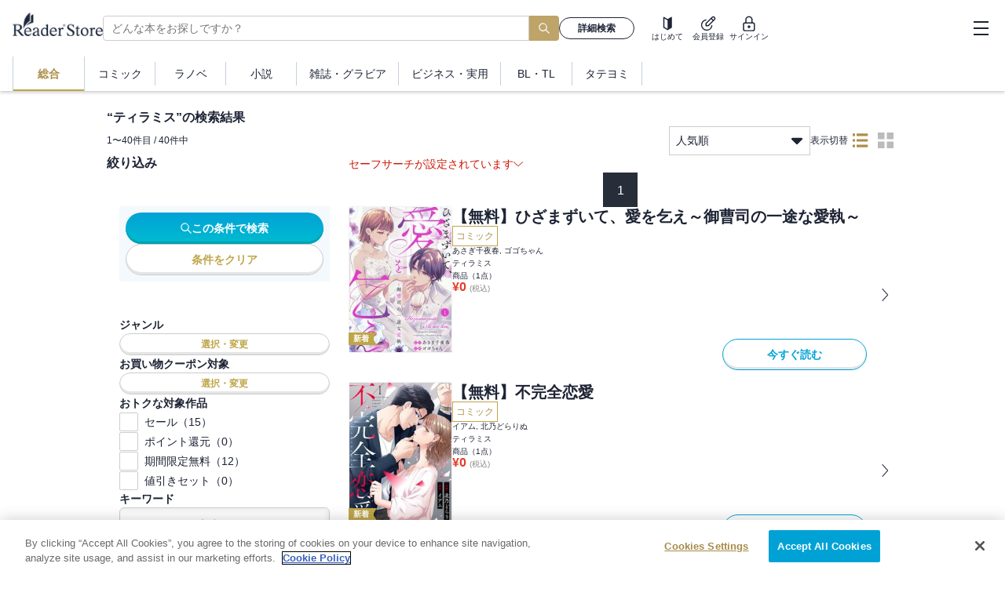

--- FILE ---
content_type: text/html; charset=utf-8
request_url: https://ebookstore.sony.jp/label/%E3%83%86%E3%82%A3%E3%83%A9%E3%83%9F%E3%82%B9/
body_size: 67590
content:
<!DOCTYPE html><html lang="ja"><head><meta charSet="utf-8"/><meta name="viewport" content="width=device-width, initial-scale=1"/><link rel="preload" as="image" imageSrcSet="/_next/image/?url=%2F_next%2Fstatic%2Fmedia%2Flogo_black.0e912699.png&amp;w=16&amp;q=75 16w, /_next/image/?url=%2F_next%2Fstatic%2Fmedia%2Flogo_black.0e912699.png&amp;w=32&amp;q=75 32w, /_next/image/?url=%2F_next%2Fstatic%2Fmedia%2Flogo_black.0e912699.png&amp;w=48&amp;q=75 48w, /_next/image/?url=%2F_next%2Fstatic%2Fmedia%2Flogo_black.0e912699.png&amp;w=64&amp;q=75 64w, /_next/image/?url=%2F_next%2Fstatic%2Fmedia%2Flogo_black.0e912699.png&amp;w=96&amp;q=75 96w, /_next/image/?url=%2F_next%2Fstatic%2Fmedia%2Flogo_black.0e912699.png&amp;w=128&amp;q=75 128w, /_next/image/?url=%2F_next%2Fstatic%2Fmedia%2Flogo_black.0e912699.png&amp;w=256&amp;q=75 256w, /_next/image/?url=%2F_next%2Fstatic%2Fmedia%2Flogo_black.0e912699.png&amp;w=384&amp;q=75 384w, /_next/image/?url=%2F_next%2Fstatic%2Fmedia%2Flogo_black.0e912699.png&amp;w=640&amp;q=75 640w, /_next/image/?url=%2F_next%2Fstatic%2Fmedia%2Flogo_black.0e912699.png&amp;w=750&amp;q=75 750w, /_next/image/?url=%2F_next%2Fstatic%2Fmedia%2Flogo_black.0e912699.png&amp;w=828&amp;q=75 828w, /_next/image/?url=%2F_next%2Fstatic%2Fmedia%2Flogo_black.0e912699.png&amp;w=1080&amp;q=75 1080w, /_next/image/?url=%2F_next%2Fstatic%2Fmedia%2Flogo_black.0e912699.png&amp;w=1200&amp;q=75 1200w, /_next/image/?url=%2F_next%2Fstatic%2Fmedia%2Flogo_black.0e912699.png&amp;w=1920&amp;q=75 1920w, /_next/image/?url=%2F_next%2Fstatic%2Fmedia%2Flogo_black.0e912699.png&amp;w=2048&amp;q=75 2048w, /_next/image/?url=%2F_next%2Fstatic%2Fmedia%2Flogo_black.0e912699.png&amp;w=3840&amp;q=75 3840w" imageSizes="120px" fetchPriority="high"/><link rel="stylesheet" href="/_next/static/css/c6bda1f7868ba42a.css" data-precedence="next"/><link rel="preload" as="script" fetchPriority="low" href="/_next/static/chunks/webpack-dda15993bff743eb.js"/><script src="/_next/static/chunks/fd9d1056-0e757ebfe9df1611.js" async=""></script><script src="/_next/static/chunks/7023-28fdccc405a77409.js" async=""></script><script src="/_next/static/chunks/main-app-0f1db020a9f6d170.js" async=""></script><script src="/_next/static/chunks/670-547be01f09074241.js" async=""></script><script src="/_next/static/chunks/4072-9aa21c5ae16dc7cd.js" async=""></script><script src="/_next/static/chunks/9483-1b53764246f4bff3.js" async=""></script><script src="/_next/static/chunks/5104-3b3662e2f34fbfec.js" async=""></script><script src="/_next/static/chunks/7055-f7206205d4cf254e.js" async=""></script><script src="/_next/static/chunks/app/global-error-70cc8885be3fb735.js" async=""></script><script src="/_next/static/chunks/app/layout-a7bf7bb58a049763.js" async=""></script><script src="/_next/static/chunks/1085-a14995078e7c9c03.js" async=""></script><script src="/_next/static/chunks/2072-9d373cd1d667c7b9.js" async=""></script><script src="/_next/static/chunks/3111-b8653c62865a8fb4.js" async=""></script><script src="/_next/static/chunks/2991-f68cc6388d5514c9.js" async=""></script><script src="/_next/static/chunks/9247-01d03a4eefdb8a4e.js" async=""></script><script src="/_next/static/chunks/7253-ed12841e15259c34.js" async=""></script><script src="/_next/static/chunks/9638-9989549718e72630.js" async=""></script><script src="/_next/static/chunks/3641-115b3d5ad0ace3dd.js" async=""></script><script src="/_next/static/chunks/395-d24c13c5953578cd.js" async=""></script><script src="/_next/static/chunks/3582-be43db9236b5215c.js" async=""></script><script src="/_next/static/chunks/app/label/%5Blabel%5D/page-64bfe25da9187e68.js" async=""></script><script src="/_next/static/chunks/6471-5821ab0facbd97fd.js" async=""></script><script src="/_next/static/chunks/app/error-0c09a88b6f1fba46.js" async=""></script><script src="/_next/static/chunks/app/not-found-70d00bb4fbe05bb0.js" async=""></script><link rel="preload" href="/next-assets/lib/jquery.min.js" as="script"/><link rel="preload" href="https://cdn-apac.onetrust.com/consent/c5ad9229-be78-4811-b68f-1860e5290ecf/OtAutoBlock.js" as="script"/><link rel="preload" href="https://cdn-apac.onetrust.com/scripttemplates/otSDKStub.js" as="script"/><title>ティラミスの検索結果 | ソニーの電子書籍ストア -Reader Store</title><meta name="description" content="ティラミスの電子書籍はソニー【Reader Store】。国内最大級の品揃え！無料本も多数！"/><meta name="keywords" content="電子書籍,コミック,漫画,マンガ,小説,ラノベ,ビジネス書,無料,Reader Store,Sony"/><meta name="robots" content="index, follow"/><meta property="og:title" content="ティラミスの検索結果 | ソニーの電子書籍ストア -Reader Store"/><meta property="og:description" content="ティラミスの電子書籍はソニー【Reader Store】。国内最大級の品揃え！無料本も多数！"/><meta property="og:url" content="https://ebookstore.sony.jp/"/><meta property="og:site_name" content="電子書籍・電子コミックストア Reader Store / Sony"/><meta property="og:image" content="https://ebookstore.sony.jp/cms-assets/materials/ogp.png"/><meta property="og:type" content="website"/><meta name="twitter:card" content="summary"/><meta name="twitter:site" content="@ReaderStore_JP"/><meta name="twitter:title" content="ティラミスの検索結果 | ソニーの電子書籍ストア -Reader Store"/><meta name="twitter:description" content="ティラミスの電子書籍はソニー【Reader Store】。国内最大級の品揃え！無料本も多数！"/><meta name="twitter:image" content="https://ebookstore.sony.jp/cms-assets/materials/ogp.png"/><meta name="fb:app_id" content="163002063887380"/><link rel="me" href="https://twitter.com/ReaderStore_JP"/><link rel="icon" href="/favicon.ico" type="image/x-icon"/><link rel="icon" sizes="180x180" href="/cms-assets/materials/apple-touch-icon.png"/><link rel="apple-touch-icon" href="/cms-assets/materials/apple-touch-icon.png"/><link rel="apple-touch-icon" sizes="57x57" href="/cms-assets/materials/apple-touch-icon-57x57.png"/><link rel="apple-touch-icon" sizes="72x72" href="/cms-assets/materials/apple-touch-icon-72x72.png"/><link rel="apple-touch-icon" sizes="76x76" href="/cms-assets/materials/apple-touch-icon-76x76.png"/><link rel="apple-touch-icon" sizes="114x114" href="/cms-assets/materials/apple-touch-icon-114x114.png"/><link rel="apple-touch-icon" sizes="120x120" href="/cms-assets/materials/apple-touch-icon-120x120.png"/><link rel="apple-touch-icon" sizes="144x144" href="/cms-assets/materials/apple-touch-icon-144x144.png"/><link rel="apple-touch-icon" sizes="152x152" href="/cms-assets/materials/apple-touch-icon-152x152.png"/><link rel="apple-touch-icon" sizes="180x180" href="/cms-assets/materials/apple-touch-icon-180x180.png"/><link rel="apple-touch-icon" sizes="192x192" href="/cms-assets/materials/apple-touch-icon-192x192.png"/><link rel="apple-touch-icon" sizes="512x512" href="/cms-assets/materials/apple-touch-icon-512x512.png"/><link rel="manifest" href="/cms-assets/materials/manifest.json"/><script src="/_next/static/chunks/polyfills-78c92fac7aa8fdd8.js" noModule=""></script><style data-emotion="css-global h6z841">body{position:relative;font-family:"ヒラギノ角ゴ Pro W3","Hiragino Kaku Gothic Pro","メイリオ",Meiryo,"游ゴシック","Yu Gothic",YuGothic,Osaka,"ＭＳ Ｐゴシック","MS P Gothic",sans-serif;font-size:16px;line-height:1.6;color:#1D2334;-moz-osx-font-smoothing:grayscale;-webkit-font-smoothing:antialiased;overflow-y:scroll;}*{box-sizing:border-box;}a{-webkit-text-decoration:none;text-decoration:none;}a:focus-visible{outline:auto;}ul,ol,li{list-style:none;}select:focus-visible,button:focus-visible{outline:auto;}svg{fill:currentColor;}</style><style data-emotion="css-global animation-1aqu1nc">@-webkit-keyframes animation-1aqu1nc{0%{-webkit-transform:translateX(-100%);-moz-transform:translateX(-100%);-ms-transform:translateX(-100%);transform:translateX(-100%);}100%{-webkit-transform:translateX(100%);-moz-transform:translateX(100%);-ms-transform:translateX(100%);transform:translateX(100%);}}@keyframes animation-1aqu1nc{0%{-webkit-transform:translateX(-100%);-moz-transform:translateX(-100%);-ms-transform:translateX(-100%);transform:translateX(-100%);}100%{-webkit-transform:translateX(100%);-moz-transform:translateX(100%);-ms-transform:translateX(100%);transform:translateX(100%);}}</style><style data-emotion="css zpjbd0 1oax95t 12niuh7 1mmxzgq 1j1smc5 1mg0vrb ig31nn njc8bb hboir5 1by2w0f 1611wzw llxp7i f5chsp yfguxr 1mznbma kd27t7 1lyi0zw 11hfmfa 15ux75n 1teufoi cliq4b 13zlp47 1wgq769 gjvpdc hlyjw1 176bkwo tzmmof 1e7x4e2 1lvilor 1w2l3qo vbpqrv je797n bami9m e20evq x10uq1 6eogbf 1034810 1yu2vnt zfegbs 1ntnlyb n26tsa 1mjissq 1s8xdfb 1x89cvs 1nsyqqk 11u48cs 1kbjnfq 1kjlxnm 1oliqr5 lfvd2q 1vo9r5v o70pw9 1hwpfgs 1d10w5k 1bmgxnf 1uc4nth 9izc17 6zzc5b 10baohp gh264c 1dpdxzq gzlgog ubx4z3 158rtha 1jszyc5 hbi5ap 11bczry 1tgyxf8 k7u9t1 19du29t 1d554hx 1l0wyjc h8laae 3yulxd usj4u8 1bfwz4c vk91lp wd9hdv 11v78p8 zqwhtc uyzjot 1y1r8c3 5gpzv1 1nwp9e0 fz4eu0 1fjtzvx 131h6ay w8wk7e 1wa2kvj 79elbk yswaj 11lozaa okmozx h73xcn 5djaon tg4hng 1xn3y7h 1puoygq 1nekuh8 1d3emv6 k7z75w 1uiss0 1x2civx 5ke0p 38iglr 1gxt4j eu5kny j7gw8n y3t4uy cv6zs0 1wwss3c 12gddn8 wf5cu4 zkh9rr a6yttg 0 pvvyg8 vhjphe ig2f6f loknom c75ncb 1dyhcxt bj7rmu 1v7rzw7 1ihswkr 10c28tv 1kyfuzn a9me4d tfp5zd 12zs9rs 1hyfx7x 1dy74br 4g6ai3 7m1sn4">.css-zpjbd0{display:-webkit-box;display:-webkit-flex;display:-ms-flexbox;display:flex;-webkit-box-flex-wrap:no-wrap;-webkit-flex-wrap:no-wrap;-ms-flex-wrap:no-wrap;flex-wrap:no-wrap;-webkit-box-pack:start;-ms-flex-pack:start;-webkit-justify-content:flex-start;justify-content:flex-start;width:auto;-webkit-flex-direction:column;-ms-flex-direction:column;flex-direction:column;gap:0px;-webkit-align-items:stretch;-webkit-box-align:stretch;-ms-flex-align:stretch;align-items:stretch;}.css-1oax95t{position:fixed;z-index:100;top:0;left:0;width:100%;background-color:white;box-shadow:0 2px 4px rgba(0,0,0,0.2);}.css-12niuh7{display:-webkit-box;display:-webkit-flex;display:-ms-flexbox;display:flex;height:56px;-webkit-box-pack:justify;-webkit-justify-content:space-between;justify-content:space-between;-webkit-align-items:center;-webkit-box-align:center;-ms-flex-align:center;align-items:center;border-bottom:1px solid rgba(0,0,0,0.2);}@media (min-width: 1024px){.css-12niuh7{height:72px;border-bottom:none;}}.css-1mmxzgq{margin:0 12px;display:-webkit-box;display:-webkit-flex;display:-ms-flexbox;display:flex;-webkit-align-items:center;-webkit-box-align:center;-ms-flex-align:center;align-items:center;gap:40px;-webkit-flex:1;-ms-flex:1;flex:1;}@media (min-width: 1024px){.css-1mmxzgq{margin:0 16px;}}.css-1j1smc5{position:relative;width:-webkit-fit-content;width:-moz-fit-content;width:fit-content;height:-webkit-fit-content;height:-moz-fit-content;height:fit-content;}.css-1mg0vrb{position:relative;height:25px;width:96px;margin-bottom:6px;}@media (min-width: 1024px){.css-1mg0vrb{height:30px;width:115px;margin-bottom:10px;}}.css-ig31nn{display:none;display:none;}@media (min-width: 1024px){.css-ig31nn{display:block;}}@media (min-width: 1024px){.css-ig31nn{display:block;-webkit-flex:1;-ms-flex:1;flex:1;}}.css-njc8bb{display:-webkit-box;display:-webkit-flex;display:-ms-flexbox;display:flex;-webkit-align-items:center;-webkit-box-align:center;-ms-flex-align:center;align-items:center;gap:8px;width:100%;max-width:750px;}.css-hboir5{display:-webkit-box;display:-webkit-flex;display:-ms-flexbox;display:flex;width:100%;}.css-1by2w0f{position:relative;-webkit-flex:1;-ms-flex:1;flex:1;min-width:195px;}.css-1611wzw{position:relative;display:block;height:32px;width:100%;border-radius:4px;border-right:none;border-top-right-radius:0;border-bottom-right-radius:0;-webkit-flex:1;-ms-flex:1;flex:1;padding:0 10px;font-size:17px;line-height:1.5;color:#1D2334;background-color:#FFFFFF;border:1px solid #CCCCCC;}@media (min-width: 724px){.css-1611wzw{font-size:14px;}}.css-llxp7i{display:grid;place-items:center;height:32px;padding:0 12px;font-size:18px;border:none;border-radius:0 4px 4px 0;background-color:#bea468;color:white;}.css-llxp7i:focus-visible{outline:black 1px solid;}.css-f5chsp{min-width:96px;}.css-yfguxr{position:relative;display:-webkit-box;display:-webkit-flex;display:-ms-flexbox;display:flex;-webkit-align-items:center;-webkit-box-align:center;-ms-flex-align:center;align-items:center;-webkit-box-pack:center;-ms-flex-pack:center;-webkit-justify-content:center;justify-content:center;gap:0.5em;font-weight:600;line-height:1;cursor:pointer;border:0;border-radius:9999px;min-width:64px;padding:0 12px;white-space:nowrap;width:100%;height:28px;font-size:12px;color:currentColor;background:initial;background-color:transparent;border:1px solid currentColor;}.css-yfguxr:hover{color:currentColor;}.css-yfguxr:disabled{color:#bbbbbb;pointer-events:none;background:#eaedf0;border:1px solid #CCCCCC;box-shadow:0 -3px 0 0 transparent inset;}.css-yfguxr:focus-visible{outline:auto;}.css-1mznbma{display:-webkit-box;display:-webkit-flex;display:-ms-flexbox;display:flex;-webkit-align-items:center;-webkit-box-align:center;-ms-flex-align:center;align-items:center;-webkit-flex-direction:row;-ms-flex-direction:row;flex-direction:row;height:100%;}@media (min-width: 1024px){.css-1mznbma{gap:36px;}}.css-kd27t7{display:-webkit-box;display:-webkit-flex;display:-ms-flexbox;display:flex;-webkit-box-flex-wrap:no-wrap;-webkit-flex-wrap:no-wrap;-ms-flex-wrap:no-wrap;flex-wrap:no-wrap;-webkit-box-pack:start;-ms-flex-pack:start;-webkit-justify-content:flex-start;justify-content:flex-start;width:auto;-webkit-flex-direction:row;-ms-flex-direction:row;flex-direction:row;gap:12px;-webkit-align-items:stretch;-webkit-box-align:stretch;-ms-flex-align:stretch;align-items:stretch;}@media (min-width: 724px){.css-kd27t7{margin-right:12px;margin-left:12px;}}.css-1lyi0zw{display:-webkit-box;display:-webkit-flex;display:-ms-flexbox;display:flex;-webkit-box-flex-wrap:no-wrap;-webkit-flex-wrap:no-wrap;-ms-flex-wrap:no-wrap;flex-wrap:no-wrap;-webkit-box-pack:start;-ms-flex-pack:start;-webkit-justify-content:flex-start;justify-content:flex-start;width:auto;-webkit-flex-direction:column;-ms-flex-direction:column;flex-direction:column;gap:2px;-webkit-align-items:center;-webkit-box-align:center;-ms-flex-align:center;align-items:center;}.css-11hfmfa{background:#d9d9d9;position:relative;overflow:hidden;border-radius:9999px;width:20px;height:20px;}.css-11hfmfa::before{content:"";display:block;height:100%;width:100%;background:linear-gradient(
      90deg,transparent,rgba(255,255,255,0.5),transparent
    );position:absolute;top:0;left:0;-webkit-animation:animation-1aqu1nc 1.8s linear infinite;animation:animation-1aqu1nc 1.8s linear infinite;}.css-15ux75n{background:#d9d9d9;position:relative;overflow:hidden;border-radius:0;width:36px;height:10px;}.css-15ux75n::before{content:"";display:block;height:100%;width:100%;background:linear-gradient(
      90deg,transparent,rgba(255,255,255,0.5),transparent
    );position:absolute;top:0;left:0;-webkit-animation:animation-1aqu1nc 1.8s linear infinite;animation:animation-1aqu1nc 1.8s linear infinite;}.css-1teufoi{display:block;}@media (min-width: 1024px){.css-1teufoi{display:none;}}.css-cliq4b{background:#d9d9d9;position:relative;overflow:hidden;border-radius:0;width:32px;height:10px;}.css-cliq4b::before{content:"";display:block;height:100%;width:100%;background:linear-gradient(
      90deg,transparent,rgba(255,255,255,0.5),transparent
    );position:absolute;top:0;left:0;-webkit-animation:animation-1aqu1nc 1.8s linear infinite;animation:animation-1aqu1nc 1.8s linear infinite;}.css-13zlp47{display:-webkit-box;display:-webkit-flex;display:-ms-flexbox;display:flex;-webkit-align-items:center;-webkit-box-align:center;-ms-flex-align:center;align-items:center;-webkit-box-pack:justify;-webkit-justify-content:space-between;justify-content:space-between;height:100%;}@media (min-width: 1024px){.css-13zlp47{width:300px;padding-left:16px;padding-right:8px;}}.css-1wgq769{display:none;}@media (min-width: 1024px){.css-1wgq769{display:grid;}}.css-gjvpdc{display:-webkit-box;display:-webkit-flex;display:-ms-flexbox;display:flex;-webkit-box-flex-wrap:no-wrap;-webkit-flex-wrap:no-wrap;-ms-flex-wrap:no-wrap;flex-wrap:no-wrap;-webkit-box-pack:start;-ms-flex-pack:start;-webkit-justify-content:flex-start;justify-content:flex-start;width:auto;-webkit-flex-direction:row;-ms-flex-direction:row;flex-direction:row;gap:8px;-webkit-align-items:center;-webkit-box-align:center;-ms-flex-align:center;align-items:center;}.css-hlyjw1{background:#d9d9d9;position:relative;overflow:hidden;border-radius:9999px;width:32px;height:32px;}.css-hlyjw1::before{content:"";display:block;height:100%;width:100%;background:linear-gradient(
      90deg,transparent,rgba(255,255,255,0.5),transparent
    );position:absolute;top:0;left:0;-webkit-animation:animation-1aqu1nc 1.8s linear infinite;animation:animation-1aqu1nc 1.8s linear infinite;}.css-176bkwo{display:-webkit-box;display:-webkit-flex;display:-ms-flexbox;display:flex;-webkit-box-flex-wrap:no-wrap;-webkit-flex-wrap:no-wrap;-ms-flex-wrap:no-wrap;flex-wrap:no-wrap;-webkit-box-pack:start;-ms-flex-pack:start;-webkit-justify-content:flex-start;justify-content:flex-start;width:auto;-webkit-flex-direction:column;-ms-flex-direction:column;flex-direction:column;gap:4px;-webkit-align-items:stretch;-webkit-box-align:stretch;-ms-flex-align:stretch;align-items:stretch;}.css-tzmmof{font-size:13px;text-overflow:ellipsis;overflow:hidden;white-space:nowrap;max-width:170px;}.css-1e7x4e2{background:#d9d9d9;position:relative;overflow:hidden;border-radius:0;width:140px;height:14px;}.css-1e7x4e2::before{content:"";display:block;height:100%;width:100%;background:linear-gradient(
      90deg,transparent,rgba(255,255,255,0.5),transparent
    );position:absolute;top:0;left:0;-webkit-animation:animation-1aqu1nc 1.8s linear infinite;animation:animation-1aqu1nc 1.8s linear infinite;}.css-1lvilor{display:-webkit-box;display:-webkit-flex;display:-ms-flexbox;display:flex;-webkit-box-flex-wrap:no-wrap;-webkit-flex-wrap:no-wrap;-ms-flex-wrap:no-wrap;flex-wrap:no-wrap;-webkit-box-pack:start;-ms-flex-pack:start;-webkit-justify-content:flex-start;justify-content:flex-start;width:auto;-webkit-flex-direction:row;-ms-flex-direction:row;flex-direction:row;gap:0px;-webkit-align-items:center;-webkit-box-align:center;-ms-flex-align:center;align-items:center;}.css-1w2l3qo{background:#d9d9d9;position:relative;overflow:hidden;border-radius:0;width:160px;height:14px;}.css-1w2l3qo::before{content:"";display:block;height:100%;width:100%;background:linear-gradient(
      90deg,transparent,rgba(255,255,255,0.5),transparent
    );position:absolute;top:0;left:0;-webkit-animation:animation-1aqu1nc 1.8s linear infinite;animation:animation-1aqu1nc 1.8s linear infinite;}.css-vbpqrv{width:46px;height:46px;display:grid;place-items:center;}.css-vbpqrv:focus-visible{outline:auto;}.css-je797n{width:19px;height:20px;position:relative;cursor:pointer;}.css-je797n::before{content:"";position:absolute;left:0;top:1px;right:0;margin:0 auto;width:100%;height:2px;background:#1d2334;}.css-je797n::after{content:"";position:absolute;left:0;bottom:1px;right:0;margin:0 auto;width:100%;height:2px;background:#1d2334;}.css-bami9m{position:relative;width:100%;height:2px;background:#1d2334;-webkit-transform:translateY(-50%);-moz-transform:translateY(-50%);-ms-transform:translateY(-50%);transform:translateY(-50%);top:50%;}.css-e20evq{display:block;height:55px;}@media (min-width: 1024px){.css-e20evq{display:block;height:44px;}}.css-x10uq1{display:none;height:100%;padding:0px 16px;}@media (min-width: 1024px){.css-x10uq1{display:-webkit-box;display:-webkit-flex;display:-ms-flexbox;display:flex;-webkit-box-pack:start;-ms-flex-pack:start;-webkit-justify-content:flex-start;justify-content:flex-start;}}.css-6eogbf{position:relative;display:-webkit-box;display:-webkit-flex;display:-ms-flexbox;display:flex;-webkit-box-pack:center;-ms-flex-pack:center;-webkit-justify-content:center;justify-content:center;-webkit-align-items:center;-webkit-box-align:center;-ms-flex-align:center;align-items:center;border:none;background-color:transparent;cursor:pointer;outline:none;height:100%;min-height:36px;font-size:14px;line-height:1;color:#1D2334;font-weight:bold;color:#AB8E48;border-left:1px solid #8ea1b780;border-right:1px solid #8ea1b780;}.css-6eogbf:hover{-webkit-text-decoration:underline;text-decoration:underline;}.css-6eogbf::after{content:"";position:absolute;bottom:0;left:0;right:0;height:2px;background-color:#BEA548;}.css-1034810{display:-webkit-box;display:-webkit-flex;display:-ms-flexbox;display:flex;-webkit-align-items:center;-webkit-box-align:center;-ms-flex-align:center;align-items:center;-webkit-box-pack:center;-ms-flex-pack:center;-webkit-justify-content:center;justify-content:center;padding:0px 16px;min-width:90px;}.css-1yu2vnt{position:relative;display:-webkit-box;display:-webkit-flex;display:-ms-flexbox;display:flex;-webkit-box-pack:center;-ms-flex-pack:center;-webkit-justify-content:center;justify-content:center;-webkit-align-items:center;-webkit-box-align:center;-ms-flex-align:center;align-items:center;border:none;background-color:transparent;cursor:pointer;outline:none;height:100%;min-height:36px;font-size:14px;line-height:1;color:#1D2334;}.css-1yu2vnt:hover{-webkit-text-decoration:underline;text-decoration:underline;}.css-1yu2vnt::before{content:"";position:absolute;right:0;top:50%;-webkit-transform:translateY(-50%);-moz-transform:translateY(-50%);-ms-transform:translateY(-50%);transform:translateY(-50%);height:40px;width:1px;background-color:#8ea1b780;}@media (min-width: 1024px){.css-1yu2vnt::before{height:30px;}}.css-zfegbs{position:relative;display:-webkit-box;display:-webkit-flex;display:-ms-flexbox;display:flex;-webkit-box-pack:center;-ms-flex-pack:center;-webkit-justify-content:center;justify-content:center;-webkit-align-items:center;-webkit-box-align:center;-ms-flex-align:center;align-items:center;border:none;background-color:transparent;cursor:pointer;outline:none;height:100%;min-height:36px;font-size:14px;line-height:1;color:#1D2334;}.css-zfegbs:hover{-webkit-text-decoration:underline;text-decoration:underline;}.css-1ntnlyb{height:111px;}@media (min-width: 1024px){.css-1ntnlyb{height:116px;}}.css-n26tsa{max-width:1024px;width:100%;min-width:360px;display:-webkit-box;display:-webkit-flex;display:-ms-flexbox;display:flex;-webkit-box-pack:center;-ms-flex-pack:center;-webkit-justify-content:center;justify-content:center;margin:0 auto;}@media (min-width: 1024px){.css-n26tsa{width:1024px;-webkit-box-pack:left;-ms-flex-pack:left;-webkit-justify-content:left;justify-content:left;}}.css-1mjissq{display:-webkit-box;display:-webkit-flex;display:-ms-flexbox;display:flex;-webkit-box-flex-wrap:no-wrap;-webkit-flex-wrap:no-wrap;-ms-flex-wrap:no-wrap;flex-wrap:no-wrap;-webkit-box-pack:start;-ms-flex-pack:start;-webkit-justify-content:flex-start;justify-content:flex-start;width:100%;padding-top:8px;padding-bottom:64px;padding-right:8px;padding-left:8px;-webkit-flex-direction:column;-ms-flex-direction:column;flex-direction:column;gap:24px;-webkit-align-items:stretch;-webkit-box-align:stretch;-ms-flex-align:stretch;align-items:stretch;}@media (min-width: 1024px){.css-1mjissq{padding-top:24px;}}@media (min-width: 1024px){.css-1mjissq{gap:16px;}}.css-1s8xdfb{color:#1D2334;font-size:16px;font-weight:bold;line-height:normal;word-break:break-all;}@media (min-width: 1024px){.css-1x89cvs{display:none;}}.css-1nsyqqk{position:relative;display:block;height:40px;width:100%;border-radius:4px;border-right:none;border-top-right-radius:0;border-bottom-right-radius:0;-webkit-flex:1;-ms-flex:1;flex:1;padding:0 10px;font-size:17px;line-height:1.5;color:#1D2334;background-color:#FFFFFF;border:1px solid #CCCCCC;}@media (min-width: 724px){.css-1nsyqqk{font-size:14px;}}.css-11u48cs{display:grid;place-items:center;height:40px;padding:0 12px;font-size:18px;border:none;border-radius:0 4px 4px 0;background-color:#bea468;color:white;}.css-11u48cs:focus-visible{outline:black 1px solid;}.css-1kbjnfq{color:white;font-size:12px;font-weight:400;line-height:normal;}.css-1kjlxnm{display:-webkit-box;display:-webkit-flex;display:-ms-flexbox;display:flex;-webkit-box-pack:justify;-webkit-justify-content:space-between;justify-content:space-between;-webkit-align-items:flex-end;-webkit-box-align:flex-end;-ms-flex-align:flex-end;align-items:flex-end;-webkit-align-self:stretch;-ms-flex-item-align:stretch;align-self:stretch;}.css-1oliqr5{display:-webkit-box;display:-webkit-flex;display:-ms-flexbox;display:flex;-webkit-box-pack:justify;-webkit-justify-content:space-between;justify-content:space-between;-webkit-align-items:center;-webkit-box-align:center;-ms-flex-align:center;align-items:center;-webkit-align-self:stretch;-ms-flex-item-align:stretch;align-self:stretch;}.css-lfvd2q{font-size:12px;font-weight:400;width:197px;overflow:hidden;text-overflow:ellipsis;white-space:nowrap;}@media (min-width: 724px){.css-lfvd2q{width:100%;}}.css-1vo9r5v{display:-webkit-box;display:-webkit-flex;display:-ms-flexbox;display:flex;-webkit-box-pack:end;-ms-flex-pack:end;-webkit-justify-content:flex-end;justify-content:flex-end;-webkit-align-items:center;-webkit-box-align:center;-ms-flex-align:center;align-items:center;}@media (min-width: 1024px){.css-1vo9r5v{width:602px;gap:40px;}}.css-o70pw9{display:-webkit-box;display:-webkit-flex;display:-ms-flexbox;display:flex;width:150px;-webkit-box-pack:justify;-webkit-justify-content:space-between;justify-content:space-between;-webkit-align-items:center;-webkit-box-align:center;-ms-flex-align:center;align-items:center;-webkit-align-self:stretch;-ms-flex-item-align:stretch;align-self:stretch;-webkit-flex-shrink:0;-ms-flex-negative:0;flex-shrink:0;}@media (min-width: 724px){.css-o70pw9{width:180px;}}.css-1hwpfgs{display:block;position:relative;border:1px solid #CCCCCC;padding:8px;font-size:14px;cursor:pointer;box-sizing:border-box;width:100%;height:37px;line-height:1.4;-webkit-user-select:none;-moz-user-select:none;-ms-user-select:none;user-select:none;}@media (min-width: 724px){.css-1hwpfgs{width:100%;}}.css-1d10w5k{position:absolute;background-color:#fff;width:100%;top:37px;left:0;z-index:1;box-shadow:0 2px 4px 0 rgba(0,0,0,0.2);}@media (min-width: 724px){.css-1d10w5k{width:100%;}}.css-1bmgxnf{padding:6px 8px;height:33px;}.css-1bmgxnf:hover{-webkit-text-decoration:underline;text-decoration:underline;}.css-1uc4nth{padding:6px 8px;height:33px;background-color:#F4F6F8;}.css-1uc4nth:hover{-webkit-text-decoration:underline;text-decoration:underline;}.css-9izc17{position:absolute;top:50%;right:8px;-webkit-transform:translateY(-50%);-moz-transform:translateY(-50%);-ms-transform:translateY(-50%);transform:translateY(-50%);}.css-6zzc5b{display:none;}@media (min-width: 1024px){.css-6zzc5b{-webkit-align-items:center;-webkit-box-align:center;-ms-flex-align:center;align-items:center;gap:16px;display:-webkit-box;display:-webkit-flex;display:-ms-flexbox;display:flex;}}.css-10baohp{color:#1D2334;font-size:12px;font-weight:normal;line-height:normal;}.css-gh264c{display:-webkit-box;display:-webkit-flex;display:-ms-flexbox;display:flex;-webkit-align-items:center;-webkit-box-align:center;-ms-flex-align:center;align-items:center;-webkit-box-pack:center;-ms-flex-pack:center;-webkit-justify-content:center;justify-content:center;background-color:transparent;border:none;cursor:pointer;outline:none;text-align:center;white-space:nowrap;line-height:1;font-size:10px;color:#AB8E48;height:32px;width:32px;}.css-gh264c svg{width:20px;height:20px;}.css-gh264c:focus-visible{outline:auto;}.css-1dpdxzq{display:-webkit-box;display:-webkit-flex;display:-ms-flexbox;display:flex;-webkit-flex-direction:column;-ms-flex-direction:column;flex-direction:column;-webkit-align-items:center;-webkit-box-align:center;-ms-flex-align:center;align-items:center;-webkit-box-pack:center;-ms-flex-pack:center;-webkit-justify-content:center;justify-content:center;gap:2px;}.css-gzlgog{display:-webkit-box;display:-webkit-flex;display:-ms-flexbox;display:flex;-webkit-align-items:center;-webkit-box-align:center;-ms-flex-align:center;align-items:center;-webkit-box-pack:center;-ms-flex-pack:center;-webkit-justify-content:center;justify-content:center;background-color:transparent;border:none;cursor:pointer;outline:none;text-align:center;white-space:nowrap;line-height:1;font-size:10px;color:#BBBBBB;height:32px;width:32px;}.css-gzlgog svg{width:20px;height:20px;}.css-gzlgog:focus-visible{outline:auto;}.css-ubx4z3{display:-webkit-box;display:-webkit-flex;display:-ms-flexbox;display:flex;-webkit-box-flex-wrap:no-wrap;-webkit-flex-wrap:no-wrap;-ms-flex-wrap:no-wrap;flex-wrap:no-wrap;-webkit-box-pack:start;-ms-flex-pack:start;-webkit-justify-content:flex-start;justify-content:flex-start;width:auto;-webkit-flex-direction:row;-ms-flex-direction:row;flex-direction:row;gap:12px;-webkit-align-items:flex-start;-webkit-box-align:flex-start;-ms-flex-align:flex-start;align-items:flex-start;}.css-158rtha{display:none;width:300px;}@media (min-width: 1024px){.css-158rtha{display:block;}}.css-1jszyc5{color:#1D2334;font-size:16px;font-weight:bold;line-height:normal;padding:4px 8px 19px 8px;}@media (min-width: 1024px){.css-1jszyc5{padding:0;}}.css-hbi5ap{position:relative;width:100%;padding:0px 16px;background-color:#FFFFFF;border:none;}.css-11bczry{position:-webkit-sticky;position:sticky;z-index:1;top:116px;background-color:#F4F9FD;padding:8px;margin:44px 0;}.css-1tgyxf8{display:-webkit-box;display:-webkit-flex;display:-ms-flexbox;display:flex;-webkit-box-flex-wrap:no-wrap;-webkit-flex-wrap:no-wrap;-ms-flex-wrap:no-wrap;flex-wrap:no-wrap;-webkit-box-pack:start;-ms-flex-pack:start;-webkit-justify-content:flex-start;justify-content:flex-start;width:100%;-webkit-flex-direction:column;-ms-flex-direction:column;flex-direction:column;gap:8px;-webkit-align-items:flex-start;-webkit-box-align:flex-start;-ms-flex-align:flex-start;align-items:flex-start;position:-webkit-sticky;position:sticky;z-index:1;top:116px;background-color:#F4F9FD;padding:8px;margin:44px 0;}.css-k7u9t1{position:relative;display:-webkit-box;display:-webkit-flex;display:-ms-flexbox;display:flex;-webkit-align-items:center;-webkit-box-align:center;-ms-flex-align:center;align-items:center;-webkit-box-pack:center;-ms-flex-pack:center;-webkit-justify-content:center;justify-content:center;gap:0.5em;font-weight:600;line-height:1;cursor:pointer;border:0;border-radius:9999px;min-width:64px;padding:0 12px;white-space:nowrap;width:100%;height:40px;font-size:14px;color:#FFFFFF;background:linear-gradient(to bottom, #00a2d6 0%, #00bcd0 100%);box-shadow:0 -3px 0 0 #00a2b1 inset;}.css-k7u9t1:hover{color:#FFFFFF;}.css-k7u9t1:disabled{color:#bbbbbb;pointer-events:none;background:#eaedf0;border:1px solid #CCCCCC;box-shadow:0 -3px 0 0 transparent inset;}.css-k7u9t1:focus-visible{outline:auto;}.css-19du29t{position:relative;display:-webkit-box;display:-webkit-flex;display:-ms-flexbox;display:flex;-webkit-align-items:center;-webkit-box-align:center;-ms-flex-align:center;align-items:center;-webkit-box-pack:center;-ms-flex-pack:center;-webkit-justify-content:center;justify-content:center;gap:0.5em;font-weight:600;line-height:1;cursor:pointer;border:0;border-radius:9999px;min-width:64px;padding:0 12px;white-space:nowrap;width:100%;height:40px;font-size:14px;color:#BEA548;background:initial;background-color:#fff;border:1px solid #CCCCCC;box-shadow:0 -3px 0 0 #e5e5e5 inset;}.css-19du29t:hover{color:#BEA548;}.css-19du29t:disabled{color:#bbbbbb;pointer-events:none;background:#eaedf0;border:1px solid #CCCCCC;box-shadow:0 -3px 0 0 transparent inset;}.css-19du29t:focus-visible{outline:auto;}.css-1d554hx{display:-webkit-box;display:-webkit-flex;display:-ms-flexbox;display:flex;-webkit-box-flex-wrap:no-wrap;-webkit-flex-wrap:no-wrap;-ms-flex-wrap:no-wrap;flex-wrap:no-wrap;-webkit-box-pack:start;-ms-flex-pack:start;-webkit-justify-content:flex-start;justify-content:flex-start;width:auto;-webkit-flex-direction:column;-ms-flex-direction:column;flex-direction:column;gap:24px;-webkit-align-items:stretch;-webkit-box-align:stretch;-ms-flex-align:stretch;align-items:stretch;}.css-1l0wyjc{display:-webkit-box;display:-webkit-flex;display:-ms-flexbox;display:flex;-webkit-box-flex-wrap:no-wrap;-webkit-flex-wrap:no-wrap;-ms-flex-wrap:no-wrap;flex-wrap:no-wrap;-webkit-box-pack:start;-ms-flex-pack:start;-webkit-justify-content:flex-start;justify-content:flex-start;width:auto;-webkit-flex-direction:column;-ms-flex-direction:column;flex-direction:column;gap:8px;-webkit-align-items:stretch;-webkit-box-align:stretch;-ms-flex-align:stretch;align-items:stretch;}.css-h8laae{font-size:14px;font-weight:bold;}.css-3yulxd{position:relative;display:-webkit-box;display:-webkit-flex;display:-ms-flexbox;display:flex;-webkit-align-items:center;-webkit-box-align:center;-ms-flex-align:center;align-items:center;-webkit-box-pack:center;-ms-flex-pack:center;-webkit-justify-content:center;justify-content:center;gap:0.5em;font-weight:600;line-height:1;cursor:pointer;border:0;border-radius:9999px;min-width:64px;padding:0 12px;white-space:nowrap;width:100%;height:28px;font-size:12px;color:#BEA548;background:initial;background-color:#fff;border:1px solid #CCCCCC;box-shadow:0 -3px 0 0 #e5e5e5 inset;}.css-3yulxd:hover{color:#BEA548;}.css-3yulxd:disabled{color:#bbbbbb;pointer-events:none;background:#eaedf0;border:1px solid #CCCCCC;box-shadow:0 -3px 0 0 transparent inset;}.css-3yulxd:focus-visible{outline:auto;}.css-usj4u8{opacity:0;position:absolute;}.css-usj4u8:focus-visible{outline:auto;}.css-usj4u8:indeterminate~span::after{content:"";display:block;position:absolute;top:11px;left:4px;width:16px;height:2px;background-color:#BEA548;border:none;-webkit-transform:none;-moz-transform:none;-ms-transform:none;transform:none;}.css-usj4u8:checked:not(:indeterminate)~span::after{display:block;}.css-usj4u8:checked~span::before{border:1px solid #BEA548;}.css-usj4u8:disabled~span{color:#aaa;pointer-events:none;}.css-usj4u8:disabled~span::before{background-color:#eee;}.css-usj4u8:disabled~span::after{border-color:#aaa;}.css-usj4u8:focus-visible+span::before{outline:auto;}.css-1bfwz4c{display:inline;position:relative;top:0;left:0;width:24px;height:24px;padding-left:32px;padding-top:4px;border:none;cursor:pointer;font-size:14px;font-weight:normal;}.css-1bfwz4c::before{content:"";display:block;position:absolute;background-color:#FFFFFF;top:0;left:0;width:24px;height:24px;border:1px solid #ccc;border-radius:2px;}.css-1bfwz4c::after{content:"";display:none;position:absolute;top:4px;left:8px;width:8px;height:13px;border-right:3px solid #BEA548;border-bottom:3px solid #BEA548;-webkit-transform:rotate(45deg);-moz-transform:rotate(45deg);-ms-transform:rotate(45deg);transform:rotate(45deg);}.css-vk91lp{position:relative;display:block;width:100%;height:44px;padding:8px 16px;font-size:17px;color:#1D2334;background-color:#FFFFFF;border:1px solid #CCCCCC;border-radius:6px;box-shadow:-3px 4px 4px 0px rgba(0,0,0,0.05) inset;}@media (min-width: 724px){.css-vk91lp{font-size:14px;}}.css-vk91lp:focus-visible{outline:auto;}.css-vk91lp:-moz-read-only{color:#BBBBBB;background-color:#f9f9f9;}.css-vk91lp:disabled,.css-vk91lp:read-only{color:#BBBBBB;background-color:#f9f9f9;}.css-vk91lp[type="number"]::-webkit-outer-spin-button,.css-vk91lp[type="number"]::-webkit-inner-spin-button{-webkit-appearance:none;margin:0;}.css-vk91lp[type="number"]{-moz-appearance:textfield;}.css-wd9hdv{display:-webkit-box;display:-webkit-flex;display:-ms-flexbox;display:flex;-webkit-box-flex-wrap:no-wrap;-webkit-flex-wrap:no-wrap;-ms-flex-wrap:no-wrap;flex-wrap:no-wrap;-webkit-box-pack:start;-ms-flex-pack:start;-webkit-justify-content:flex-start;justify-content:flex-start;width:auto;-webkit-flex-direction:row;-ms-flex-direction:row;flex-direction:row;gap:4px;-webkit-align-items:center;-webkit-box-align:center;-ms-flex-align:center;align-items:center;}.css-11v78p8{white-space:nowrap;color:#1D2334;font-size:12px;line-height:normal;}.css-zqwhtc{display:-webkit-box;display:-webkit-flex;display:-ms-flexbox;display:flex;-webkit-flex-direction:column;-ms-flex-direction:column;flex-direction:column;-webkit-align-items:flex-start;-webkit-box-align:flex-start;-ms-flex-align:flex-start;align-items:flex-start;gap:8px;-webkit-align-self:stretch;-ms-flex-item-align:stretch;align-self:stretch;}.css-uyzjot{display:-webkit-box;display:-webkit-flex;display:-ms-flexbox;display:flex;gap:8px;font-size:14px;font-weight:normal;line-height:normal;}.css-1y1r8c3{opacity:0;position:absolute;}.css-1y1r8c3:focus-visible{outline:auto;}.css-1y1r8c3:checked~span::after{display:block;}.css-1y1r8c3:checked~span::before{border:1px solid #BEA548;}.css-1y1r8c3:disabled~span{color:#aaa;pointer-events:none;}.css-1y1r8c3:disabled~span::before{background-color:#eee;border:1px solid #ccc;}.css-1y1r8c3:disabled~span::after{background-color:#aaa;}.css-1y1r8c3:focus-visible+span::before{outline:auto;}.css-5gpzv1{display:block;position:relative;width:24px;height:24px;padding-top:4px;border:none;cursor:pointer;font-size:14px;font-weight:normal;line-height:normal;}.css-5gpzv1::before{content:"";display:block;position:absolute;background-color:#FFFFFF;top:0;left:0;width:24px;height:24px;border:1px solid #CCCCCC;border-radius:50%;}.css-5gpzv1::after{content:"";display:none;position:absolute;left:4px;top:4px;width:16px;height:16px;border-radius:50%;background-color:#BEA548;}.css-1nwp9e0{cursor:pointer;}.css-fz4eu0{height:200px;}@media (min-width: 1024px){.css-fz4eu0{height:44px;}}.css-1fjtzvx{-webkit-flex:1;-ms-flex:1;flex:1;min-width:0;}.css-131h6ay{display:-webkit-box;display:-webkit-flex;display:-ms-flexbox;display:flex;-webkit-box-flex-wrap:no-wrap;-webkit-flex-wrap:no-wrap;-ms-flex-wrap:no-wrap;flex-wrap:no-wrap;-webkit-box-pack:start;-ms-flex-pack:start;-webkit-justify-content:flex-start;justify-content:flex-start;width:auto;-webkit-flex-direction:column;-ms-flex-direction:column;flex-direction:column;gap:24px;-webkit-align-items:stretch;-webkit-box-align:stretch;-ms-flex-align:stretch;align-items:stretch;-webkit-flex:1;-ms-flex:1;flex:1;min-width:0;}.css-w8wk7e{display:-webkit-box;display:-webkit-flex;display:-ms-flexbox;display:flex;-webkit-box-flex-wrap:no-wrap;-webkit-flex-wrap:no-wrap;-ms-flex-wrap:no-wrap;flex-wrap:no-wrap;-webkit-box-pack:start;-ms-flex-pack:start;-webkit-justify-content:flex-start;justify-content:flex-start;width:auto;-webkit-flex-direction:column;-ms-flex-direction:column;flex-direction:column;gap:16px;-webkit-align-items:stretch;-webkit-box-align:stretch;-ms-flex-align:stretch;align-items:stretch;}@media (min-width: 724px){.css-w8wk7e{padding-right:8px;padding-left:8px;}}.css-1wa2kvj{display:-webkit-box;display:-webkit-flex;display:-ms-flexbox;display:flex;-webkit-box-flex-wrap:no-wrap;-webkit-flex-wrap:no-wrap;-ms-flex-wrap:no-wrap;flex-wrap:no-wrap;-webkit-box-pack:start;-ms-flex-pack:start;-webkit-justify-content:flex-start;justify-content:flex-start;width:100%;-webkit-flex-direction:column;-ms-flex-direction:column;flex-direction:column;gap:24px;-webkit-align-items:stretch;-webkit-box-align:stretch;-ms-flex-align:stretch;align-items:stretch;}.css-79elbk{position:relative;}.css-yswaj{display:-webkit-box;display:-webkit-flex;display:-ms-flexbox;display:flex;-webkit-box-flex-wrap:no-wrap;-webkit-flex-wrap:no-wrap;-ms-flex-wrap:no-wrap;flex-wrap:no-wrap;-webkit-box-pack:start;-ms-flex-pack:start;-webkit-justify-content:flex-start;justify-content:flex-start;width:auto;-webkit-flex-direction:column;-ms-flex-direction:column;flex-direction:column;gap:8px;-webkit-align-items:stretch;-webkit-box-align:stretch;-ms-flex-align:stretch;align-items:stretch;position:relative;}.css-11lozaa{height:400px;}@media (min-width: 1024px){.css-11lozaa{height:800px;}}.css-okmozx{display:-webkit-box;display:-webkit-flex;display:-ms-flexbox;display:flex;-webkit-box-flex-wrap:no-wrap;-webkit-flex-wrap:no-wrap;-ms-flex-wrap:no-wrap;flex-wrap:no-wrap;-webkit-box-pack:start;-ms-flex-pack:start;-webkit-justify-content:flex-start;justify-content:flex-start;width:auto;-webkit-flex-direction:column;-ms-flex-direction:column;flex-direction:column;gap:16px;-webkit-align-items:stretch;-webkit-box-align:stretch;-ms-flex-align:stretch;align-items:stretch;}.css-h73xcn{display:-webkit-box;display:-webkit-flex;display:-ms-flexbox;display:flex;-webkit-box-flex-wrap:no-wrap;-webkit-flex-wrap:no-wrap;-ms-flex-wrap:no-wrap;flex-wrap:no-wrap;-webkit-box-pack:justify;-webkit-justify-content:space-between;justify-content:space-between;width:auto;-webkit-flex-direction:row;-ms-flex-direction:row;flex-direction:row;gap:0px;-webkit-align-items:stretch;-webkit-box-align:stretch;-ms-flex-align:stretch;align-items:stretch;}.css-5djaon{font-size:16px;display:-webkit-box;display:-webkit-flex;display:-ms-flexbox;display:flex;-webkit-align-items:center;-webkit-box-align:center;-ms-flex-align:center;align-items:center;gap:5px;}@media (min-width: 724px){.css-5djaon{font-size:16px;}}.css-tg4hng{display:grid;grid-template-columns:repeat(3,minmax(0,1fr));row-gap:12px;-webkit-column-gap:12px;column-gap:12px;}@media (min-width: 724px){.css-tg4hng{grid-template-columns:repeat(6,minmax(0,1fr));}}.css-1xn3y7h>*{max-width:180px;margin:auto;}.css-1puoygq{font-size:0;width:100%;}.css-1nekuh8{display:-webkit-box;display:-webkit-flex;display:-ms-flexbox;display:flex;-webkit-box-flex-wrap:no-wrap;-webkit-flex-wrap:no-wrap;-ms-flex-wrap:no-wrap;flex-wrap:no-wrap;-webkit-box-pack:start;-ms-flex-pack:start;-webkit-justify-content:flex-start;justify-content:flex-start;width:auto;-webkit-flex-direction:column;-ms-flex-direction:column;flex-direction:column;gap:0px;-webkit-align-items:stretch;-webkit-box-align:stretch;-ms-flex-align:stretch;align-items:stretch;font-size:0;width:100%;}.css-1d3emv6{width:100%;margin-bottom:4px;}.css-1d3emv6::after{content:"";display:inline-block;padding-top:140%;}.css-k7z75w{background:#d9d9d9;position:relative;overflow:hidden;border-radius:0;width:100%;margin-bottom:4px;}.css-k7z75w::before{content:"";display:block;height:100%;width:100%;background:linear-gradient(
      90deg,transparent,rgba(255,255,255,0.5),transparent
    );position:absolute;top:0;left:0;-webkit-animation:animation-1aqu1nc 1.8s linear infinite;animation:animation-1aqu1nc 1.8s linear infinite;}.css-k7z75w::after{content:"";display:inline-block;padding-top:140%;}.css-1uiss0{background:#d9d9d9;position:relative;overflow:hidden;border-radius:0;width:100%;height:19px;}.css-1uiss0::before{content:"";display:none;height:100%;width:100%;background:linear-gradient(
      90deg,transparent,rgba(255,255,255,0.5),transparent
    );position:absolute;top:0;left:0;-webkit-animation:animation-1aqu1nc 1.8s linear infinite;animation:animation-1aqu1nc 1.8s linear infinite;}.css-1x2civx{position:fixed;z-index:200;top:0;right:0;bottom:0;width:300px;max-width:80%;background-color:white;border-left:1px solid gainsboro;overflow-y:auto;-webkit-transition:-webkit-transform 0.24s cubic-bezier(0.55,0,0.1,1) 0s;transition:transform 0.24s cubic-bezier(0.55,0,0.1,1) 0s;-webkit-transform:translateX(100%);-moz-transform:translateX(100%);-ms-transform:translateX(100%);transform:translateX(100%);visibility:hidden;}.css-5ke0p{display:-webkit-box;display:-webkit-flex;display:-ms-flexbox;display:flex;-webkit-flex-direction:column;-ms-flex-direction:column;flex-direction:column;padding-bottom:24px;width:100%;}.css-38iglr{display:-webkit-box;display:-webkit-flex;display:-ms-flexbox;display:flex;-webkit-box-pack:justify;-webkit-justify-content:space-between;justify-content:space-between;-webkit-align-items:center;-webkit-box-align:center;-ms-flex-align:center;align-items:center;padding:20px 16px;}.css-1gxt4j{display:-webkit-box;display:-webkit-flex;display:-ms-flexbox;display:flex;-webkit-align-items:center;-webkit-box-align:center;-ms-flex-align:center;align-items:center;-webkit-box-pack:center;-ms-flex-pack:center;-webkit-justify-content:center;justify-content:center;background-color:transparent;border:none;cursor:pointer;outline:none;text-align:center;white-space:nowrap;line-height:1;font-size:10px;color:#1D2334;height:32px;width:32px;}.css-1gxt4j svg{width:20px;height:20px;}.css-1gxt4j:focus-visible{outline:auto;}.css-eu5kny{display:grid;place-items:center;width:100%;margin:16px 0px;}.css-j7gw8n{position:relative;display:-webkit-box;display:-webkit-flex;display:-ms-flexbox;display:flex;-webkit-align-items:center;-webkit-box-align:center;-ms-flex-align:center;align-items:center;-webkit-box-pack:center;-ms-flex-pack:center;-webkit-justify-content:center;justify-content:center;gap:0.5em;font-weight:600;line-height:1;cursor:pointer;border:0;border-radius:9999px;min-width:64px;padding:0 12px;white-space:nowrap;width:170px;height:28px;font-size:12px;color:#BEA548;background:initial;background-color:#fff;border:1px solid #CCCCCC;box-shadow:0 -3px 0 0 #e5e5e5 inset;}.css-j7gw8n:hover{color:#BEA548;}.css-j7gw8n:disabled{color:#bbbbbb;pointer-events:none;background:#eaedf0;border:1px solid #CCCCCC;box-shadow:0 -3px 0 0 transparent inset;}.css-j7gw8n:focus-visible{outline:auto;}.css-y3t4uy{padding:24px 16px;}.css-cv6zs0{margin-bottom:16px;font-size:16px;font-weight:bold;}.css-1wwss3c>li:not(:first-of-type){margin-top:16px;}.css-12gddn8{display:block;width:100%;color:#1D2334;font-size:14px;font-weight:normal;line-height:1.5;}.css-12gddn8:hover{-webkit-text-decoration:underline;text-decoration:underline;}.css-wf5cu4{padding:24px 16px;border-top:1px solid #CCCCCC;}.css-zkh9rr{background-color:#272D39;color:white;display:-webkit-box;display:-webkit-flex;display:-ms-flexbox;display:flex;-webkit-flex-direction:column;-ms-flex-direction:column;flex-direction:column;-webkit-align-items:center;-webkit-box-align:center;-ms-flex-align:center;align-items:center;min-width:360px;}.css-a6yttg{width:100%;}@media (min-width: 1024px){.css-a6yttg{max-width:1024px;padding:40px 75px;display:grid;grid-template-columns:repeat(5,1fr);grid-auto-rows:280px;grid-auto-flow:column;grid-template-columns:120px 120px 1fr 1fr 120px;-webkit-column-gap:30px;column-gap:30px;}}.css-pvvyg8{font-size:14px;font-weight:normal;display:-webkit-box;display:-webkit-flex;display:-ms-flexbox;display:flex;-webkit-align-items:center;-webkit-box-align:center;-ms-flex-align:center;align-items:center;-webkit-box-pack:justify;-webkit-justify-content:space-between;justify-content:space-between;padding:13px 16px;cursor:pointer;}@media (min-width: 1024px){.css-pvvyg8{font-size:14px;font-weight:bold;padding:0;height:initial;cursor:initial;}}.css-vhjphe{font-size:16px;-webkit-transform:rotate(0deg);-moz-transform:rotate(0deg);-ms-transform:rotate(0deg);transform:rotate(0deg);-webkit-transition:-webkit-transform 0.3s ease-in-out;transition:transform 0.3s ease-in-out;}@media (min-width: 1024px){.css-vhjphe{display:none;}}.css-ig2f6f{display:-webkit-box;display:-webkit-flex;display:-ms-flexbox;display:flex;-webkit-box-flex-wrap:wrap;-webkit-flex-wrap:wrap;-ms-flex-wrap:wrap;flex-wrap:wrap;height:0px;overflow:hidden;background-color:white;-webkit-transition:height 0.3s ease-in-out;transition:height 0.3s ease-in-out;}@media (min-width: 1024px){.css-ig2f6f{height:auto;-webkit-transition:none;transition:none;background-color:inherit;-webkit-flex-direction:column;-ms-flex-direction:column;flex-direction:column;}}.css-loknom{width:50%;border:1px solid #ccc;}@media (min-width: 1024px){.css-loknom{margin-top:5px;width:auto;border:none;}}.css-c75ncb{display:-webkit-box;display:-webkit-flex;display:-ms-flexbox;display:flex;-webkit-align-items:center;-webkit-box-align:center;-ms-flex-align:center;align-items:center;padding:0px 16px;height:44px;width:100%;color:#1d2334;font-size:12px;font-weight:400;}@media (min-width: 1024px){.css-c75ncb{color:white;font-size:14px;font-weight:normal;height:initial;padding:initial;}}.css-c75ncb:hover{-webkit-text-decoration:underline;text-decoration:underline;}@media (min-width: 1024px){.css-1dyhcxt{grid-column-start:3;grid-column-end:5;grid-row-start:1;grid-row-end:3;}}.css-bj7rmu{display:-webkit-box;display:-webkit-flex;display:-ms-flexbox;display:flex;-webkit-box-flex-wrap:wrap;-webkit-flex-wrap:wrap;-ms-flex-wrap:wrap;flex-wrap:wrap;height:0px;overflow:hidden;background-color:white;-webkit-transition:height 0.3s ease-in-out;transition:height 0.3s ease-in-out;}@media (min-width: 1024px){.css-bj7rmu{height:auto;-webkit-transition:none;transition:none;background-color:inherit;-webkit-flex-direction:column;-ms-flex-direction:column;flex-direction:column;-webkit-flex-direction:column;-ms-flex-direction:column;flex-direction:column;-webkit-box-flex-wrap:wrap;-webkit-flex-wrap:wrap;-ms-flex-wrap:wrap;flex-wrap:wrap;max-height:540px;-webkit-column-gap:20px;column-gap:20px;}}.css-1v7rzw7{display:-webkit-box;display:-webkit-flex;display:-ms-flexbox;display:flex;-webkit-flex-direction:column;-ms-flex-direction:column;flex-direction:column;-webkit-align-items:center;-webkit-box-align:center;-ms-flex-align:center;align-items:center;width:100%;gap:24px;padding:40px 24px;}.css-1ihswkr{display:-webkit-box;display:-webkit-flex;display:-ms-flexbox;display:flex;-webkit-box-flex-wrap:no-wrap;-webkit-flex-wrap:no-wrap;-ms-flex-wrap:no-wrap;flex-wrap:no-wrap;-webkit-box-pack:start;-ms-flex-pack:start;-webkit-justify-content:flex-start;justify-content:flex-start;width:auto;-webkit-flex-direction:row;-ms-flex-direction:row;flex-direction:row;gap:32px;-webkit-align-items:stretch;-webkit-box-align:stretch;-ms-flex-align:stretch;align-items:stretch;}.css-10c28tv{box-sizing:border-box;display:-webkit-box;display:-webkit-flex;display:-ms-flexbox;display:flex;-webkit-align-items:center;-webkit-box-align:center;-ms-flex-align:center;align-items:center;-webkit-box-pack:center;-ms-flex-pack:center;-webkit-justify-content:center;justify-content:center;width:140px;height:40px;padding:0 8px;background-color:white;border-radius:9999px;}@media (min-width: 1024px){.css-10c28tv{width:200px;height:64px;}}.css-1kyfuzn{position:relative;width:82px;height:20px;}@media (min-width: 1024px){.css-1kyfuzn{width:163px;height:40px;}}.css-a9me4d{display:-webkit-box;display:-webkit-flex;display:-ms-flexbox;display:flex;-webkit-box-flex-wrap:wrap;-webkit-flex-wrap:wrap;-ms-flex-wrap:wrap;flex-wrap:wrap;-webkit-box-pack:center;-ms-flex-pack:center;-webkit-justify-content:center;justify-content:center;row-gap:8px;}.css-tfp5zd:not(:first-of-type){border-left:1px solid white;}.css-12zs9rs{display:-webkit-box;display:-webkit-flex;display:-ms-flexbox;display:flex;-webkit-align-items:center;-webkit-box-align:center;-ms-flex-align:center;align-items:center;gap:8px;padding:4px 16px;font-size:12px;font-weight:400;color:white;cursor:pointer;}.css-12zs9rs>svg{font-size:14px;}.css-1hyfx7x{display:none;}.css-1dy74br{display:-webkit-box;display:-webkit-flex;display:-ms-flexbox;display:flex;-webkit-box-flex-wrap:no-wrap;-webkit-flex-wrap:no-wrap;-ms-flex-wrap:no-wrap;flex-wrap:no-wrap;-webkit-box-pack:start;-ms-flex-pack:start;-webkit-justify-content:flex-start;justify-content:flex-start;width:auto;-webkit-flex-direction:column;-ms-flex-direction:column;flex-direction:column;gap:16px;-webkit-align-items:center;-webkit-box-align:center;-ms-flex-align:center;align-items:center;}.css-4g6ai3{cursor:pointer;}.css-7m1sn4{font-size:14px;font-weight:normal;color:white;text-align:center;}</style></head><body><noscript><iframe src="https://www.googletagmanager.com/ns.html?id=GTM-K23J49B" height="0" width="0" style="display:none;visibility:hidden"></iframe></noscript><div class="css-zpjbd0"><header class="css-1oax95t"><div class="css-12niuh7"><div class="css-1mmxzgq"><div class="css-1j1smc5"><a href="/"><div style="position:relative" class="css-1mg0vrb"><img alt="Reader Store" fetchPriority="high" decoding="async" data-nimg="fill" style="position:absolute;height:100%;width:100%;left:0;top:0;right:0;bottom:0;color:transparent" sizes="120px" srcSet="/_next/image/?url=%2F_next%2Fstatic%2Fmedia%2Flogo_black.0e912699.png&amp;w=16&amp;q=75 16w, /_next/image/?url=%2F_next%2Fstatic%2Fmedia%2Flogo_black.0e912699.png&amp;w=32&amp;q=75 32w, /_next/image/?url=%2F_next%2Fstatic%2Fmedia%2Flogo_black.0e912699.png&amp;w=48&amp;q=75 48w, /_next/image/?url=%2F_next%2Fstatic%2Fmedia%2Flogo_black.0e912699.png&amp;w=64&amp;q=75 64w, /_next/image/?url=%2F_next%2Fstatic%2Fmedia%2Flogo_black.0e912699.png&amp;w=96&amp;q=75 96w, /_next/image/?url=%2F_next%2Fstatic%2Fmedia%2Flogo_black.0e912699.png&amp;w=128&amp;q=75 128w, /_next/image/?url=%2F_next%2Fstatic%2Fmedia%2Flogo_black.0e912699.png&amp;w=256&amp;q=75 256w, /_next/image/?url=%2F_next%2Fstatic%2Fmedia%2Flogo_black.0e912699.png&amp;w=384&amp;q=75 384w, /_next/image/?url=%2F_next%2Fstatic%2Fmedia%2Flogo_black.0e912699.png&amp;w=640&amp;q=75 640w, /_next/image/?url=%2F_next%2Fstatic%2Fmedia%2Flogo_black.0e912699.png&amp;w=750&amp;q=75 750w, /_next/image/?url=%2F_next%2Fstatic%2Fmedia%2Flogo_black.0e912699.png&amp;w=828&amp;q=75 828w, /_next/image/?url=%2F_next%2Fstatic%2Fmedia%2Flogo_black.0e912699.png&amp;w=1080&amp;q=75 1080w, /_next/image/?url=%2F_next%2Fstatic%2Fmedia%2Flogo_black.0e912699.png&amp;w=1200&amp;q=75 1200w, /_next/image/?url=%2F_next%2Fstatic%2Fmedia%2Flogo_black.0e912699.png&amp;w=1920&amp;q=75 1920w, /_next/image/?url=%2F_next%2Fstatic%2Fmedia%2Flogo_black.0e912699.png&amp;w=2048&amp;q=75 2048w, /_next/image/?url=%2F_next%2Fstatic%2Fmedia%2Flogo_black.0e912699.png&amp;w=3840&amp;q=75 3840w" src="/_next/image/?url=%2F_next%2Fstatic%2Fmedia%2Flogo_black.0e912699.png&amp;w=3840&amp;q=75"/></div></a></div><div class="css-ig31nn"><div class="css-njc8bb"><div class="css-hboir5"><div class="css-1by2w0f"><form><input type="text" placeholder="どんな本をお探しですか？" autoComplete="off" class="css-1611wzw" name="searchbox-text" value=""/></form></div><button class="css-llxp7i"><svg xmlns="http://www.w3.org/2000/svg" xml:space="preserve" viewBox="0 0 500 500" width="1em" height="1em" font-size="14"><path d="M484 454 346 315A189 189 0 0 0 65 66a188 188 0 0 0 0 266 187 187 0 0 0 252 13l138 139c4 4 9 6 14 6s11-2 15-6c8-8 8-22 0-30zM302 303a146 146 0 0 1-208 0 147 147 0 0 1 0-208 146 146 0 0 1 208 0 147 147 0 0 1 0 208zm47-74-1 2 1-2zm119 255h3-3z"></path></svg></button></div><div class="css-f5chsp"><button class="css-yfguxr">詳細検索</button></div></div></div></div><div class="css-1mznbma"><div class="css-kd27t7"><div class="css-1lyi0zw"><div class="css-11hfmfa"></div><div class="css-15ux75n"></div></div><div class="css-1lyi0zw"><div class="css-11hfmfa"></div><div class="css-15ux75n"></div></div><div class="css-1lyi0zw"><div class="css-11hfmfa"></div><div class="css-15ux75n"></div></div><div class="css-1teufoi"><div class="css-1lyi0zw"><div class="css-11hfmfa"></div><div class="css-cliq4b"></div></div></div></div><div class="css-13zlp47"><div class="css-1wgq769"><div class="css-gjvpdc"><div class="css-hlyjw1"></div><div class="css-176bkwo"><div class="css-tzmmof"><div class="css-1e7x4e2"></div></div><div class="css-1lvilor"><div class="css-1w2l3qo"></div></div></div></div></div><button aria-label="hamburger-menu" class="css-vbpqrv"><div class="css-1j1smc5"><div class="css-je797n"><div class="css-bami9m"></div></div></div></button></div></div></div><nav class="css-e20evq"><ul class="css-x10uq1"><li><a class="css-6eogbf" href="/"><div class="css-1034810"><span>総合</span></div></a></li><li><a class="css-1yu2vnt" href="/comic/"><div class="css-1034810"><span>コミック</span></div></a></li><li><a class="css-1yu2vnt" href="/lightnovel/"><div class="css-1034810"><span>ラノベ</span></div></a></li><li><a class="css-1yu2vnt" href="/novel/"><div class="css-1034810"><span>小説</span></div></a></li><li><a class="css-1yu2vnt" href="/magazine/"><div class="css-1034810"><span>雑誌・</span><span>グラビア</span></div></a></li><li><a class="css-1yu2vnt" href="/business/"><div class="css-1034810"><span>ビジネス</span><span>・実用</span></div></a></li><li><a class="css-zfegbs" href="/boyslove/"><div class="css-1034810"><span>BL・TL</span></div></a></li></ul></nav></header><div class="css-1ntnlyb"></div><div class="css-n26tsa"><div class="css-1mjissq"><h1 class="css-1s8xdfb">“<!-- -->ティラミス<!-- -->”の検索結果</h1><div class="css-1x89cvs"><div class="css-hboir5"><div class="css-1by2w0f"><form><input type="text" placeholder="キーワードを入力" autoComplete="off" class="css-1nsyqqk" name="searchbox-text" value=""/></form></div><button class="css-11u48cs"><span class="css-1kbjnfq">検索</span></button></div></div><div class="css-1kjlxnm"><div class="css-1oliqr5"><div class="css-lfvd2q">0<!-- -->〜<!-- -->0<!-- -->件目 /<!-- --> <!-- -->0<!-- -->件中</div></div><div class="css-1vo9r5v"><div class="css-o70pw9"><div tabindex="0" role="listbox" class="css-1hwpfgs">人気順<div style="display:none" class="css-1d10w5k"><div role="option" aria-selected="false" tabindex="0" class="css-1bmgxnf">一致度順</div><div role="option" aria-selected="true" tabindex="0" class="css-1uc4nth">人気順</div><div role="option" aria-selected="false" tabindex="0" class="css-1bmgxnf">新着順</div><div role="option" aria-selected="false" tabindex="0" class="css-1bmgxnf">高評価順</div><div role="option" aria-selected="false" tabindex="0" class="css-1bmgxnf">価格の安い順</div></div><svg viewBox="0 0 16 17" xmlns="http://www.w3.org/2000/svg" width="1em" height="1em" font-size="16" class="css-9izc17"><g clip-path="url(#a)"><path d="M1.632 4.103h12.733c.755 0 1.651 1.223 1.187 1.69l-6.714 6.755a1.188 1.188 0 0 1-1.68 0L.445 5.793c-.464-.47.467-1.69 1.187-1.69Z"></path></g><defs><clipPath id="a"><path transform="rotate(180 8 8.25)" d="M0 0h16v16H0z"></path></clipPath></defs></svg></div></div><div class="css-6zzc5b"><span class="css-10baohp">表示切替</span><button class="css-gh264c"><div class="popover-wrapper css-1j1smc5"><div class="css-1dpdxzq"><div class="css-1j1smc5"><svg viewBox="0 0 15 13" xmlns="http://www.w3.org/2000/svg" width="1em" height="1em"><g><path d="M0 0h2.294v2.294H0zM3.824 0H14.53v2.294H3.824zM0 5.353h2.294v2.294H0zM3.824 5.353H14.53v2.294H3.824zM0 10.706h2.294V13H0zM3.824 10.706H14.53V13H3.824z"></path></g></svg></div></div></div></button><button class="css-gzlgog"><div class="popover-wrapper css-1j1smc5"><div class="css-1dpdxzq"><div class="css-1j1smc5"><svg viewBox="0 0 16 16" xmlns="http://www.w3.org/2000/svg" width="1em" height="1em"><g><path d="M0 0h6.737v6.737H0zM9.264 0h6.737v6.737H9.264zM0 9.263h6.737V16H0zM9.264 9.263h6.737V16H9.264z"></path></g></svg></div></div></div></button></div></div></div><div class="css-ubx4z3"><div class="css-158rtha"><h2 class="css-1jszyc5">絞り込み</h2><fieldset class="css-hbi5ap"><div class="css-zpjbd0"><div class="css-1tgyxf8"><button class="css-k7u9t1"><svg xmlns="http://www.w3.org/2000/svg" xml:space="preserve" viewBox="0 0 500 500" width="1em" height="1em" font-size="1.2em" style="font-size:14px"><path d="M484 454 346 315A189 189 0 0 0 65 66a188 188 0 0 0 0 266 187 187 0 0 0 252 13l138 139c4 4 9 6 14 6s11-2 15-6c8-8 8-22 0-30zM302 303a146 146 0 0 1-208 0 147 147 0 0 1 0-208 146 146 0 0 1 208 0 147 147 0 0 1 0 208zm47-74-1 2 1-2zm119 255h3-3z"></path></svg>この条件で検索</button><button class="css-19du29t">条件をクリア</button></div><div class="css-1d554hx"><div class="css-1l0wyjc"><h3 class="css-h8laae">ジャンル</h3><button class="css-3yulxd">選択・変更</button></div><div class="css-1l0wyjc"><h3 class="css-h8laae">お買い物クーポン対象</h3><button class="css-3yulxd">選択・変更</button></div><div class="css-1l0wyjc"><h3 class="css-h8laae">おトクな対象作品</h3><label><input type="checkbox" id=":R3lajf6j6fnniija:-discount" class="css-usj4u8"/><span class="css-1bfwz4c">セール</span></label><label><input type="checkbox" id=":R3lajf6j6fnniija:-rewardPoints" class="css-usj4u8"/><span class="css-1bfwz4c">ポイント還元</span></label><label><input type="checkbox" id=":R3lajf6j6fnniija:-limitedFree" class="css-usj4u8"/><span class="css-1bfwz4c">期間限定無料</span></label><label><input type="checkbox" id=":R3lajf6j6fnniija:-discountSet" class="css-usj4u8"/><span class="css-1bfwz4c">値引きセット</span></label></div><div class="css-1l0wyjc"><h3 class="css-h8laae">キーワード</h3><input type="text" id=":R4lajf6j6fnniija:-keyword" placeholder="キーワードを入力" class="css-vk91lp"/></div><div class="css-1l0wyjc"><h3 class="css-h8laae">価格</h3><div class="css-wd9hdv"><input type="number" id=":R5lajf6j6fnniija:-priceMin" min="0" style="height:28px" class="css-vk91lp" value=""/><span class="css-11v78p8">円　〜　</span><input type="number" id=":R5lajf6j6fnniija:-priceMax" min="0" style="height:28px" class="css-vk91lp" value=""/><span class="css-11v78p8">円</span></div><div></div><label><input type="checkbox" id=":R5lajf6j6fnniija:-priceFree" class="css-usj4u8"/><span class="css-1bfwz4c">無料（0）</span></label></div><div class="css-1l0wyjc"><h3 class="css-h8laae">除外設定</h3><label><input type="checkbox" id=":R6lajf6j6fnniija:-bound" class="css-usj4u8"/><span class="css-1bfwz4c">合本版を除く</span></label><label><input type="checkbox" id=":R6lajf6j6fnniija:-separate" class="css-usj4u8"/><span class="css-1bfwz4c">分冊版・単話を除く</span></label><label><input type="checkbox" id=":R6lajf6j6fnniija:-limitedFree" class="css-usj4u8"/><span class="css-1bfwz4c">期間限定無料版を除く</span></label></div><div class="css-1l0wyjc"><h3 class="css-h8laae">販売状況</h3><label><input type="checkbox" id=":R7lajf6j6fnniija:-reservation" class="css-usj4u8"/><span class="css-1bfwz4c">予約受付中</span></label><label><input type="checkbox" id=":R7lajf6j6fnniija:-completed" class="css-usj4u8"/><span class="css-1bfwz4c">完結</span></label></div><div class="css-1l0wyjc"><h3 class="css-h8laae">発売日</h3><div class="css-zqwhtc"><div class="css-uyzjot"><label><input type="radio" id=":R8lajf6j6fnniija:-none" class="css-1y1r8c3" name=":R8lajf6j6fnniija:-releaseDate" checked="" value="none"/><span class="css-5gpzv1"></span></label><label for=":R8lajf6j6fnniija:-none" class="css-1nwp9e0">指定しない</label></div><div class="css-uyzjot"><label><input type="radio" id=":R8lajf6j6fnniija:-3d" class="css-1y1r8c3" name=":R8lajf6j6fnniija:-releaseDate" value="3d"/><span class="css-5gpzv1"></span></label><label for=":R8lajf6j6fnniija:-3d" class="css-1nwp9e0">過去3日以内</label></div><div class="css-uyzjot"><label><input type="radio" id=":R8lajf6j6fnniija:-7d" class="css-1y1r8c3" name=":R8lajf6j6fnniija:-releaseDate" value="7d"/><span class="css-5gpzv1"></span></label><label for=":R8lajf6j6fnniija:-7d" class="css-1nwp9e0">過去7日以内</label></div><div class="css-uyzjot"><label><input type="radio" id=":R8lajf6j6fnniija:-30d" class="css-1y1r8c3" name=":R8lajf6j6fnniija:-releaseDate" value="30d"/><span class="css-5gpzv1"></span></label><label for=":R8lajf6j6fnniija:-30d" class="css-1nwp9e0">過去30日以内</label></div><div class="css-uyzjot"><label><input type="radio" id=":R8lajf6j6fnniija:-60d" class="css-1y1r8c3" name=":R8lajf6j6fnniija:-releaseDate" value="60d"/><span class="css-5gpzv1"></span></label><label for=":R8lajf6j6fnniija:-60d" class="css-1nwp9e0">過去60日以内</label></div></div></div><div class="css-1l0wyjc"><h3 class="css-h8laae">掲載誌</h3><button class="css-3yulxd">選択・変更</button></div><div class="css-1l0wyjc"><h3 class="css-h8laae">出版社</h3><button class="css-3yulxd">選択・変更</button></div><div class="css-1l0wyjc"><h3 class="css-h8laae">対応機器</h3><label><input type="checkbox" id=":Rclajf6j6fnniija:-browser" class="css-usj4u8"/><span class="css-1bfwz4c">PCブラウザ対応</span></label><label><input type="checkbox" id=":Rclajf6j6fnniija:-ios" class="css-usj4u8"/><span class="css-1bfwz4c">iOS対応</span></label></div><div class="css-fz4eu0"></div></div></div></fieldset></div><div class="css-131h6ay"><div class="css-w8wk7e"><div class="css-1wa2kvj"><div class="css-yswaj"><div class="css-11lozaa"></div></div></div><div></div></div><section aria-labelledby=":R1qlf6j6fnniija:" class="recommend-16001003"><div class="css-okmozx"><div class="css-h73xcn"><h2 id=":R1qlf6j6fnniija:" class="css-5djaon">最近みた作品</h2></div><div class="css-tg4hng"><div class="css-1xn3y7h"><div class="css-1nekuh8"><div><div class="css-k7z75w"></div><div class="css-1uiss0"></div></div><div class="css-1uiss0"></div></div></div><div class="css-1xn3y7h"><div class="css-1nekuh8"><div><div class="css-k7z75w"></div><div class="css-1uiss0"></div></div><div class="css-1uiss0"></div></div></div><div class="css-1xn3y7h"><div class="css-1nekuh8"><div><div class="css-k7z75w"></div><div class="css-1uiss0"></div></div><div class="css-1uiss0"></div></div></div><div class="css-1xn3y7h"><div class="css-1nekuh8"><div><div class="css-k7z75w"></div><div class="css-1uiss0"></div></div><div class="css-1uiss0"></div></div></div><div class="css-1xn3y7h"><div class="css-1nekuh8"><div><div class="css-k7z75w"></div><div class="css-1uiss0"></div></div><div class="css-1uiss0"></div></div></div><div class="css-1xn3y7h"><div class="css-1nekuh8"><div><div class="css-k7z75w"></div><div class="css-1uiss0"></div></div><div class="css-1uiss0"></div></div></div></div></div></section></div></div></div><!--$!--><template data-dgst="BAILOUT_TO_CLIENT_SIDE_RENDERING"></template><!--/$--><!--$!--><template data-dgst="BAILOUT_TO_CLIENT_SIDE_RENDERING"></template><!--/$--></div><div class="css-1x2civx"><!--$--><aside class="css-5ke0p"><div><div class="css-38iglr"><div class="css-gjvpdc"><div class="css-hlyjw1"></div><div class="css-176bkwo"><div class="css-tzmmof"><div class="css-1e7x4e2"></div></div><div class="css-1lvilor"><div class="css-1w2l3qo"></div></div></div></div><button class="css-1gxt4j"><div class="popover-wrapper css-1j1smc5"><div class="css-1dpdxzq"><div class="css-1j1smc5"><svg xmlns="http://www.w3.org/2000/svg" xml:space="preserve" viewBox="0 0 500 500" width="1em" height="1em"><path d="M250 239 20 10 10 20l229 230L10 480l10 10 230-229 230 229 10-10-229-230L490 20l-10-10z"></path></svg></div></div></div></button></div></div><div class="css-eu5kny"><button class="css-j7gw8n">セーフサーチの設定</button></div><nav class="css-y3t4uy"><h3 class="css-cv6zs0">一覧から探す</h3><ul class="css-1wwss3c"><li><a class="css-12gddn8" href="/genres/">ジャンル</a></li><li><a class="css-12gddn8" href="/publishers/">出版社</a></li><li><a class="css-12gddn8" href="/labels/">レーベル・掲載誌</a></li><li><a class="css-12gddn8" href="/features/?tab=campaign">キャンペーン・特集情報</a></li><li><a class="css-12gddn8" href="/top/newlist/">新着・配信予定</a></li><li><a class="css-12gddn8" href="/top/sale/">セール</a></li><li><a class="css-12gddn8" href="/top/ranking/?tab=hot">ランキング</a></li></ul></nav><nav class="css-wf5cu4"><ul class="css-1wwss3c"><li><a class="css-12gddn8" href="/news/">お知らせ一覧</a></li><li><a href="/stc/help/" class="css-12gddn8">ヘルプ</a></li><li><a href="/stc/about/terms/" class="css-12gddn8">利用規約</a></li></ul></nav></aside><!--/$--></div><footer class="css-zkh9rr"><nav class="css-a6yttg"><div class="css-0"><p class="css-pvvyg8">フロア<svg xmlns="http://www.w3.org/2000/svg" xml:space="preserve" viewBox="0 0 500 500" width="1em" height="1em" class="css-vhjphe"><path d="M250 382c-4 0-8-1-11-4L8 168c-7-6-7-16-2-23 6-6 17-7 23-1l221 201 221-201a16 16 0 1 1 21 24L261 378c-3 3-7 4-11 4z"></path></svg></p><ul class="css-ig2f6f"><li class="css-loknom"><a class="css-c75ncb" href="/"><span>総合</span></a></li><li class="css-loknom"><a class="css-c75ncb" href="/comic/"><span>コミック</span></a></li><li class="css-loknom"><a class="css-c75ncb" href="/lightnovel/"><span>ラノベ</span></a></li><li class="css-loknom"><a class="css-c75ncb" href="/novel/"><span>小説</span></a></li><li class="css-loknom"><a class="css-c75ncb" href="/magazine/"><span>雑誌・グラビア</span></a></li><li class="css-loknom"><a class="css-c75ncb" href="/business/"><span>ビジネス・実用</span></a></li><li class="css-loknom"><a class="css-c75ncb" href="/boyslove/"><span>BL・TL</span></a></li></ul></div><div class="css-0"><p class="css-pvvyg8">セール<svg xmlns="http://www.w3.org/2000/svg" xml:space="preserve" viewBox="0 0 500 500" width="1em" height="1em" class="css-vhjphe"><path d="M250 382c-4 0-8-1-11-4L8 168c-7-6-7-16-2-23 6-6 17-7 23-1l221 201 221-201a16 16 0 1 1 21 24L261 378c-3 3-7 4-11 4z"></path></svg></p><ul class="css-ig2f6f"><li class="css-loknom"><a class="css-c75ncb" href="/top/sale/"><span>総合</span></a></li><li class="css-loknom"><a class="css-c75ncb" href="/comic/sale/"><span>コミック</span></a></li><li class="css-loknom"><a class="css-c75ncb" href="/lightnovel/sale/"><span>ラノベ</span></a></li><li class="css-loknom"><a class="css-c75ncb" href="/novel/sale/"><span>小説</span></a></li><li class="css-loknom"><a class="css-c75ncb" href="/magazine/sale/"><span>雑誌・グラビア</span></a></li><li class="css-loknom"><a class="css-c75ncb" href="/business/sale/"><span>ビジネス・実用</span></a></li><li class="css-loknom"><a class="css-c75ncb" href="/boyslove/sale/"><span>BL・TL</span></a></li></ul></div><div class="css-0"><p class="css-pvvyg8">新着<svg xmlns="http://www.w3.org/2000/svg" xml:space="preserve" viewBox="0 0 500 500" width="1em" height="1em" class="css-vhjphe"><path d="M250 382c-4 0-8-1-11-4L8 168c-7-6-7-16-2-23 6-6 17-7 23-1l221 201 221-201a16 16 0 1 1 21 24L261 378c-3 3-7 4-11 4z"></path></svg></p><ul class="css-ig2f6f"><li class="css-loknom"><a class="css-c75ncb" href="/top/newlist/"><span>総合</span></a></li><li class="css-loknom"><a class="css-c75ncb" href="/comic/newlist/"><span>コミック</span></a></li><li class="css-loknom"><a class="css-c75ncb" href="/lightnovel/newlist/"><span>ラノベ</span></a></li><li class="css-loknom"><a class="css-c75ncb" href="/novel/newlist/"><span>小説</span></a></li><li class="css-loknom"><a class="css-c75ncb" href="/magazine/newlist/"><span>雑誌・グラビア</span></a></li><li class="css-loknom"><a class="css-c75ncb" href="/business/newlist/"><span>ビジネス・実用</span></a></li><li class="css-loknom"><a class="css-c75ncb" href="/boyslove/newlist/"><span>BL・TL</span></a></li></ul></div><div class="css-0"><p class="css-pvvyg8">ランキング<svg xmlns="http://www.w3.org/2000/svg" xml:space="preserve" viewBox="0 0 500 500" width="1em" height="1em" class="css-vhjphe"><path d="M250 382c-4 0-8-1-11-4L8 168c-7-6-7-16-2-23 6-6 17-7 23-1l221 201 221-201a16 16 0 1 1 21 24L261 378c-3 3-7 4-11 4z"></path></svg></p><ul class="css-ig2f6f"><li class="css-loknom"><a class="css-c75ncb" href="/top/ranking/"><span>総合</span></a></li><li class="css-loknom"><a class="css-c75ncb" href="/comic/ranking/"><span>コミック</span></a></li><li class="css-loknom"><a class="css-c75ncb" href="/lightnovel/ranking/"><span>ラノベ</span></a></li><li class="css-loknom"><a class="css-c75ncb" href="/novel/ranking/"><span>小説</span></a></li><li class="css-loknom"><a class="css-c75ncb" href="/magazine/ranking/"><span>雑誌・グラビア</span></a></li><li class="css-loknom"><a class="css-c75ncb" href="/business/ranking/"><span>ビジネス・実用</span></a></li><li class="css-loknom"><a class="css-c75ncb" href="/boyslove/ranking/"><span>BL・TL</span></a></li></ul></div><div class="css-1dyhcxt"><p class="css-pvvyg8">ジャンル<svg xmlns="http://www.w3.org/2000/svg" xml:space="preserve" viewBox="0 0 500 500" width="1em" height="1em" class="css-vhjphe"><path d="M250 382c-4 0-8-1-11-4L8 168c-7-6-7-16-2-23 6-6 17-7 23-1l221 201 221-201a16 16 0 1 1 21 24L261 378c-3 3-7 4-11 4z"></path></svg></p><ul class="css-bj7rmu"><li class="css-loknom"><a href="/genre/A00002/" class="css-c75ncb"><span>コミック</span></a></li><li class="css-loknom"><a href="/genre/B00042/" class="css-c75ncb"><span>男性コミック</span></a></li><li class="css-loknom"><a href="/genre/B00043/" class="css-c75ncb"><span>女性コミック</span></a></li><li class="css-loknom"><a href="/genre/B90002/" class="css-c75ncb"><span>コミック誌</span></a></li><li class="css-loknom"><a href="/genre/A00004/" class="css-c75ncb"><span>ライトノベル</span></a></li><li class="css-loknom"><a href="/genre/B00068/" class="css-c75ncb"><span>男子向けラノベ</span></a></li><li class="css-loknom"><a href="/genre/B00069/" class="css-c75ncb"><span>女子向けラノベ</span></a></li><li class="css-loknom"><a href="/genre/A00005/" class="css-c75ncb"><span>小説</span></a></li><li class="css-loknom"><a href="/genre/B00053/" class="css-c75ncb"><span>国内小説</span></a></li><li class="css-loknom"><a href="/genre/B00054/" class="css-c75ncb"><span>海外小説</span></a></li><li class="css-loknom"><a href="/genre/B00056/" class="css-c75ncb"><span>ミステリー</span></a></li><li class="css-loknom"><a href="/genre/B00055/" class="css-c75ncb"><span>SF</span></a></li><li class="css-loknom"><a href="/genre/B00058/" class="css-c75ncb"><span>歴史・時代小説</span></a></li><li class="css-loknom"><a href="/genre/A00006/" class="css-c75ncb"><span>文学</span></a></li><li class="css-loknom"><a href="/genre/A00001/" class="css-c75ncb"><span>雑誌</span></a></li><li class="css-loknom"><a href="/genre/A00021/" class="css-c75ncb"><span>グラビア写真集</span></a></li><li class="css-loknom"><a href="/genre/A00009/" class="css-c75ncb"><span>ボーイズラブ</span></a></li><li class="css-loknom"><a href="/genre/A00008/" class="css-c75ncb"><span>ティーンズラブ</span></a></li><li class="css-loknom"><a href="/genre/A00017/" class="css-c75ncb"><span>人文・思想・歴史</span></a></li><li class="css-loknom"><a href="/genre/A00018/" class="css-c75ncb"><span>社会・政治・法律</span></a></li><li class="css-loknom"><a href="/genre/A00013/" class="css-c75ncb"><span>ビジネス・経済</span></a></li><li class="css-loknom"><a href="/genre/A00019/" class="css-c75ncb"><span>サイエンス・テクノロジー</span></a></li><li class="css-loknom"><a href="/genre/A00014/" class="css-c75ncb"><span>コンピュータ・情報</span></a></li><li class="css-loknom"><a href="/genre/A90098/" class="css-c75ncb"><span>くらし・家庭</span></a></li><li class="css-loknom"><a href="/genre/A90096/" class="css-c75ncb"><span>料理・酒</span></a></li><li class="css-loknom"><a href="/genre/A90097/" class="css-c75ncb"><span>ファッション・美容・ダイエット</span></a></li><li class="css-loknom"><a href="/genre/A90092/" class="css-c75ncb"><span>ホビー&amp;カルチャー</span></a></li><li class="css-loknom"><a href="/genre/A90088/" class="css-c75ncb"><span>スポーツ・アウトドア</span></a></li><li class="css-loknom"><a href="/genre/A00012/" class="css-c75ncb"><span>地図・ガイド</span></a></li><li class="css-loknom"><a href="/genre/A90085/" class="css-c75ncb"><span>エンターテイメント</span></a></li><li class="css-loknom"><a href="/genre/A90002/" class="css-c75ncb"><span>芸術・アート</span></a></li><li class="css-loknom"><a href="/genre/A90086/" class="css-c75ncb"><span>映画・音楽・演劇</span></a></li><li class="css-loknom"><a href="/genre/A90093/" class="css-c75ncb"><span>写真集</span></a></li><li class="css-loknom"><a href="/genre/A90095/" class="css-c75ncb"><span>教養</span></a></li><li class="css-loknom"><a href="/genre/A00020/" class="css-c75ncb"><span>医学・福祉</span></a></li><li class="css-loknom"><a href="/genre/A00016/" class="css-c75ncb"><span>教育・語学・参考書</span></a></li><li class="css-loknom"><a href="/genre/A00015/" class="css-c75ncb"><span>児童書</span></a></li></ul></div><div class="css-0"><p class="css-pvvyg8">ヘルプ&amp;サポート<svg xmlns="http://www.w3.org/2000/svg" xml:space="preserve" viewBox="0 0 500 500" width="1em" height="1em" class="css-vhjphe"><path d="M250 382c-4 0-8-1-11-4L8 168c-7-6-7-16-2-23 6-6 17-7 23-1l221 201 221-201a16 16 0 1 1 21 24L261 378c-3 3-7 4-11 4z"></path></svg></p><ul class="css-ig2f6f"><li class="css-loknom"><a href="/introduction/" class="css-c75ncb"><span>初めての方へ</span></a></li><li class="css-loknom"><a class="css-c75ncb" href="/stc/help/"><span>ヘルプ</span></a></li><li class="css-loknom"><a class="css-c75ncb" href="/stc/help/faq/"><span>よくあるご質問</span></a></li><li class="css-loknom"><a class="css-c75ncb" href="/stc/help/support/"><span>お問い合わせ</span></a></li><li class="css-loknom"><a class="css-c75ncb" href="/stc/about/terms/"><span>利用規約</span></a></li></ul></div></nav><div class="css-1v7rzw7"><div class="css-1ihswkr"><a target="_blank" rel="noreferrer" href="/stc/sendto/app.html?utm_source=ebookstore.sony.jp&amp;utm_campaign=induction_app_android&amp;utm_medium=website" class="css-10c28tv"><div class="css-1kyfuzn"><img alt="googleplay" loading="lazy" decoding="async" data-nimg="fill" style="position:absolute;height:100%;width:100%;left:0;top:0;right:0;bottom:0;color:transparent" sizes="100vw" srcSet="/_next/image/?url=%2Fnext-assets%2Fmaterials%2Flogo_googleplay.png&amp;w=640&amp;q=75 640w, /_next/image/?url=%2Fnext-assets%2Fmaterials%2Flogo_googleplay.png&amp;w=750&amp;q=75 750w, /_next/image/?url=%2Fnext-assets%2Fmaterials%2Flogo_googleplay.png&amp;w=828&amp;q=75 828w, /_next/image/?url=%2Fnext-assets%2Fmaterials%2Flogo_googleplay.png&amp;w=1080&amp;q=75 1080w, /_next/image/?url=%2Fnext-assets%2Fmaterials%2Flogo_googleplay.png&amp;w=1200&amp;q=75 1200w, /_next/image/?url=%2Fnext-assets%2Fmaterials%2Flogo_googleplay.png&amp;w=1920&amp;q=75 1920w, /_next/image/?url=%2Fnext-assets%2Fmaterials%2Flogo_googleplay.png&amp;w=2048&amp;q=75 2048w, /_next/image/?url=%2Fnext-assets%2Fmaterials%2Flogo_googleplay.png&amp;w=3840&amp;q=75 3840w" src="/_next/image/?url=%2Fnext-assets%2Fmaterials%2Flogo_googleplay.png&amp;w=3840&amp;q=75"/></div></a><a target="_blank" rel="noreferrer" href="/stc/sendto/iOS.html?utm_source=ebookstore.sony.jp&amp;utm_campaign=induction_app_ios&amp;utm_medium=website" class="css-10c28tv"><div class="css-1kyfuzn"><img alt="appstore" loading="lazy" decoding="async" data-nimg="fill" style="position:absolute;height:100%;width:100%;left:0;top:0;right:0;bottom:0;color:transparent" sizes="100vw" srcSet="/_next/image/?url=%2Fnext-assets%2Fmaterials%2Flogo_appstore.png&amp;w=640&amp;q=75 640w, /_next/image/?url=%2Fnext-assets%2Fmaterials%2Flogo_appstore.png&amp;w=750&amp;q=75 750w, /_next/image/?url=%2Fnext-assets%2Fmaterials%2Flogo_appstore.png&amp;w=828&amp;q=75 828w, /_next/image/?url=%2Fnext-assets%2Fmaterials%2Flogo_appstore.png&amp;w=1080&amp;q=75 1080w, /_next/image/?url=%2Fnext-assets%2Fmaterials%2Flogo_appstore.png&amp;w=1200&amp;q=75 1200w, /_next/image/?url=%2Fnext-assets%2Fmaterials%2Flogo_appstore.png&amp;w=1920&amp;q=75 1920w, /_next/image/?url=%2Fnext-assets%2Fmaterials%2Flogo_appstore.png&amp;w=2048&amp;q=75 2048w, /_next/image/?url=%2Fnext-assets%2Fmaterials%2Flogo_appstore.png&amp;w=3840&amp;q=75 3840w" src="/_next/image/?url=%2Fnext-assets%2Fmaterials%2Flogo_appstore.png&amp;w=3840&amp;q=75"/></div></a></div><ul class="css-a9me4d"><li class="css-tfp5zd"><a target="_blank" href="https://www.sme.co.jp/s/SME/page/company_profile" rel="noreferrer" class="css-12zs9rs"><span>会社情報</span><svg xmlns="http://www.w3.org/2000/svg" xml:space="preserve" viewBox="0 0 500 500" width="1em" height="1em"><path d="M437 437H62V62h94V15H15v469h469V343h-47z"></path><path d="M296 15v47h108L140 326l34 33L437 95v108h47V15H296zm141 49-2-2h2v2z"></path></svg></a></li><li class="css-tfp5zd"><a target="_blank" href="https://www.sme.co.jp/s/SME/page/privacy" rel="noreferrer" class="css-12zs9rs"><span>プライバシーポリシー</span><svg xmlns="http://www.w3.org/2000/svg" xml:space="preserve" viewBox="0 0 500 500" width="1em" height="1em"><path d="M437 437H62V62h94V15H15v469h469V343h-47z"></path><path d="M296 15v47h108L140 326l34 33L437 95v108h47V15H296zm141 49-2-2h2v2z"></path></svg></a></li><li class="css-tfp5zd"><a target="_blank" href="https://www.sme.co.jp/s/SME/page/terms" rel="noreferrer" class="css-12zs9rs"><span>ご利用条件</span><svg xmlns="http://www.w3.org/2000/svg" xml:space="preserve" viewBox="0 0 500 500" width="1em" height="1em"><path d="M437 437H62V62h94V15H15v469h469V343h-47z"></path><path d="M296 15v47h108L140 326l34 33L437 95v108h47V15H296zm141 49-2-2h2v2z"></path></svg></a></li><li class="css-tfp5zd"><a role="button" tabindex="0" class="css-12zs9rs"><span>クッキーの詳細</span><svg xmlns="http://www.w3.org/2000/svg" xml:space="preserve" viewBox="0 0 500 500" width="1em" height="1em"><path d="M437 437H62V62h94V15H15v469h469V343h-47z"></path><path d="M296 15v47h108L140 326l34 33L437 95v108h47V15H296zm141 49-2-2h2v2z"></path></svg></a><button class="ot-sdk-show-settings css-1hyfx7x"></button></li></ul><div class="css-1dy74br"><a href="http://www.sonymusic.co.jp/" target="_blank" rel="noreferrer" class="css-4g6ai3"><img alt="Sony Music" loading="lazy" width="164" height="32" decoding="async" data-nimg="1" style="color:transparent" srcSet="/_next/image/?url=%2F_next%2Fstatic%2Fmedia%2Flogo_sonymusic.21691fda.png&amp;w=256&amp;q=75 1x, /_next/image/?url=%2F_next%2Fstatic%2Fmedia%2Flogo_sonymusic.21691fda.png&amp;w=384&amp;q=75 2x" src="/_next/image/?url=%2F_next%2Fstatic%2Fmedia%2Flogo_sonymusic.21691fda.png&amp;w=384&amp;q=75"/></a><p class="css-7m1sn4"><span>Copyright 2017 - 2026 Sony Music Entertainment(Japan) Inc. Information on the site is for the Japan domestic market only</span></p><div class="css-gjvpdc"><span class="css-7m1sn4">powered by</span><img alt="Booklista" loading="lazy" width="115" height="19" decoding="async" data-nimg="1" style="color:transparent" srcSet="/_next/image/?url=%2F_next%2Fstatic%2Fmedia%2Flogo_booklista.58794a6c.png&amp;w=128&amp;q=75 1x, /_next/image/?url=%2F_next%2Fstatic%2Fmedia%2Flogo_booklista.58794a6c.png&amp;w=256&amp;q=75 2x" src="/_next/image/?url=%2F_next%2Fstatic%2Fmedia%2Flogo_booklista.58794a6c.png&amp;w=256&amp;q=75"/></div><a rel="noreferrer" class="css-4g6ai3" href="/news/uqybv4vjp/"><img alt="Authorized Book of Japan" loading="lazy" width="49" height="40" decoding="async" data-nimg="1" style="color:transparent" srcSet="/_next/image/?url=%2F_next%2Fstatic%2Fmedia%2Fabj.71896cfa.png&amp;w=64&amp;q=75 1x, /_next/image/?url=%2F_next%2Fstatic%2Fmedia%2Fabj.71896cfa.png&amp;w=128&amp;q=75 2x" src="/_next/image/?url=%2F_next%2Fstatic%2Fmedia%2Fabj.71896cfa.png&amp;w=128&amp;q=75"/></a></div></div></footer><!--$!--><template data-dgst="BAILOUT_TO_CLIENT_SIDE_RENDERING"></template><!--/$--></div><!--$--><!--/$--><div id="modals"></div><div id="fb-root"></div><script>(self.__next_s=self.__next_s||[]).push([0,{"children":"window.NREUM||(NREUM={});NREUM.info = {\"agent\":\"\",\"beacon\":\"bam.nr-data.net\",\"errorBeacon\":\"bam.nr-data.net\",\"licenseKey\":\"784888d298\",\"applicationID\":\"1549627659\",\"agentToken\":null,\"applicationTime\":5.890461,\"transactionName\":\"Z1dSYkICWEFYBhcKWl4dZ1NSJURTVAAUDEdbZ0JfHy1TSk0PEExydWYfGVwCVFdVSjgPVFJXXGs=\",\"queueTime\":0,\"ttGuid\":\"2510379ab2e6a21d\"}; (window.NREUM||(NREUM={})).init={privacy:{cookies_enabled:true},ajax:{deny_list:[\"bam.nr-data.net\"]},feature_flags:[\"soft_nav\"],distributed_tracing:{enabled:true}};(window.NREUM||(NREUM={})).loader_config={agentID:\"1588804582\",accountID:\"1705602\",trustKey:\"1705602\",xpid:\"VQEHVFBTChABUVVbAQMAUFEI\",licenseKey:\"784888d298\",applicationID:\"1549627659\",browserID:\"1588804582\"};;/*! For license information please see nr-loader-spa-1.308.0.min.js.LICENSE.txt */\n(()=>{var e,t,r={384:(e,t,r)=>{\"use strict\";r.d(t,{NT:()=>a,US:()=>u,Zm:()=>o,bQ:()=>d,dV:()=>c,pV:()=>l});var n=r(6154),i=r(1863),s=r(1910);const a={beacon:\"bam.nr-data.net\",errorBeacon:\"bam.nr-data.net\"};function o(){return n.gm.NREUM||(n.gm.NREUM={}),void 0===n.gm.newrelic&&(n.gm.newrelic=n.gm.NREUM),n.gm.NREUM}function c(){let e=o();return e.o||(e.o={ST:n.gm.setTimeout,SI:n.gm.setImmediate||n.gm.setInterval,CT:n.gm.clearTimeout,XHR:n.gm.XMLHttpRequest,REQ:n.gm.Request,EV:n.gm.Event,PR:n.gm.Promise,MO:n.gm.MutationObserver,FETCH:n.gm.fetch,WS:n.gm.WebSocket},(0,s.i)(...Object.values(e.o))),e}function d(e,t){let r=o();r.initializedAgents??={},t.initializedAt={ms:(0,i.t)(),date:new Date},r.initializedAgents[e]=t}function u(e,t){o()[e]=t}function l(){return function(){let e=o();const t=e.info||{};e.info={beacon:a.beacon,errorBeacon:a.errorBeacon,...t}}(),function(){let e=o();const t=e.init||{};e.init={...t}}(),c(),function(){let e=o();const t=e.loader_config||{};e.loader_config={...t}}(),o()}},782:(e,t,r)=>{\"use strict\";r.d(t,{T:()=>n});const n=r(860).K7.pageViewTiming},860:(e,t,r)=>{\"use strict\";r.d(t,{$J:()=>u,K7:()=>c,P3:()=>d,XX:()=>i,Yy:()=>o,df:()=>s,qY:()=>n,v4:()=>a});const n=\"events\",i=\"jserrors\",s=\"browser/blobs\",a=\"rum\",o=\"browser/logs\",c={ajax:\"ajax\",genericEvents:\"generic_events\",jserrors:i,logging:\"logging\",metrics:\"metrics\",pageAction:\"page_action\",pageViewEvent:\"page_view_event\",pageViewTiming:\"page_view_timing\",sessionReplay:\"session_replay\",sessionTrace:\"session_trace\",softNav:\"soft_navigations\",spa:\"spa\"},d={[c.pageViewEvent]:1,[c.pageViewTiming]:2,[c.metrics]:3,[c.jserrors]:4,[c.spa]:5,[c.ajax]:6,[c.sessionTrace]:7,[c.softNav]:8,[c.sessionReplay]:9,[c.logging]:10,[c.genericEvents]:11},u={[c.pageViewEvent]:a,[c.pageViewTiming]:n,[c.ajax]:n,[c.spa]:n,[c.softNav]:n,[c.metrics]:i,[c.jserrors]:i,[c.sessionTrace]:s,[c.sessionReplay]:s,[c.logging]:o,[c.genericEvents]:\"ins\"}},944:(e,t,r)=>{\"use strict\";r.d(t,{R:()=>i});var n=r(3241);function i(e,t){\"function\"==typeof console.debug&&(console.debug(\"New Relic Warning: https://github.com/newrelic/newrelic-browser-agent/blob/main/docs/warning-codes.md#\".concat(e),t),(0,n.W)({agentIdentifier:null,drained:null,type:\"data\",name:\"warn\",feature:\"warn\",data:{code:e,secondary:t}}))}},993:(e,t,r)=>{\"use strict\";r.d(t,{A$:()=>s,ET:()=>a,TZ:()=>o,p_:()=>i});var n=r(860);const i={ERROR:\"ERROR\",WARN:\"WARN\",INFO:\"INFO\",DEBUG:\"DEBUG\",TRACE:\"TRACE\"},s={OFF:0,ERROR:1,WARN:2,INFO:3,DEBUG:4,TRACE:5},a=\"log\",o=n.K7.logging},1541:(e,t,r)=>{\"use strict\";r.d(t,{U:()=>i,f:()=>n});const n={MFE:\"MFE\",BA:\"BA\"};function i(e,t){if(2!==t?.harvestEndpointVersion)return{};const r=t.agentRef.runtime.appMetadata.agents[0].entityGuid;return e?{\"source.id\":e.id,\"source.name\":e.name,\"source.type\":e.type,\"parent.id\":e.parent?.id||r,\"parent.type\":e.parent?.type||n.BA}:{\"entity.guid\":r,appId:t.agentRef.info.applicationID}}},1687:(e,t,r)=>{\"use strict\";r.d(t,{Ak:()=>d,Ze:()=>h,x3:()=>u});var n=r(3241),i=r(7836),s=r(3606),a=r(860),o=r(2646);const c={};function d(e,t){const r={staged:!1,priority:a.P3[t]||0};l(e),c[e].get(t)||c[e].set(t,r)}function u(e,t){e&&c[e]&&(c[e].get(t)&&c[e].delete(t),p(e,t,!1),c[e].size&&f(e))}function l(e){if(!e)throw new Error(\"agentIdentifier required\");c[e]||(c[e]=new Map)}function h(e=\"\",t=\"feature\",r=!1){if(l(e),!e||!c[e].get(t)||r)return p(e,t);c[e].get(t).staged=!0,f(e)}function f(e){const t=Array.from(c[e]);t.every(([e,t])=>t.staged)&&(t.sort((e,t)=>e[1].priority-t[1].priority),t.forEach(([t])=>{c[e].delete(t),p(e,t)}))}function p(e,t,r=!0){const a=e?i.ee.get(e):i.ee,c=s.i.handlers;if(!a.aborted&&a.backlog&&c){if((0,n.W)({agentIdentifier:e,type:\"lifecycle\",name:\"drain\",feature:t}),r){const e=a.backlog[t],r=c[t];if(r){for(let t=0;e&&t<e.length;++t)g(e[t],r);Object.entries(r).forEach(([e,t])=>{Object.values(t||{}).forEach(t=>{t[0]?.on&&t[0]?.context()instanceof o.y&&t[0].on(e,t[1])})})}}a.isolatedBacklog||delete c[t],a.backlog[t]=null,a.emit(\"drain-\"+t,[])}}function g(e,t){var r=e[1];Object.values(t[r]||{}).forEach(t=>{var r=e[0];if(t[0]===r){var n=t[1],i=e[3],s=e[2];n.apply(i,s)}})}},1738:(e,t,r)=>{\"use strict\";r.d(t,{U:()=>f,Y:()=>h});var n=r(3241),i=r(9908),s=r(1863),a=r(944),o=r(5701),c=r(3969),d=r(8362),u=r(860),l=r(4261);function h(e,t,r,s){const h=s||r;!h||h[e]&&h[e]!==d.d.prototype[e]||(h[e]=function(){(0,i.p)(c.xV,[\"API/\"+e+\"/called\"],void 0,u.K7.metrics,r.ee),(0,n.W)({agentIdentifier:r.agentIdentifier,drained:!!o.B?.[r.agentIdentifier],type:\"data\",name:\"api\",feature:l.Pl+e,data:{}});try{return t.apply(this,arguments)}catch(e){(0,a.R)(23,e)}})}function f(e,t,r,n,a){const o=e.info;null===r?delete o.jsAttributes[t]:o.jsAttributes[t]=r,(a||null===r)&&(0,i.p)(l.Pl+n,[(0,s.t)(),t,r],void 0,\"session\",e.ee)}},1741:(e,t,r)=>{\"use strict\";r.d(t,{W:()=>s});var n=r(944),i=r(4261);class s{#e(e,...t){if(this[e]!==s.prototype[e])return this[e](...t);(0,n.R)(35,e)}addPageAction(e,t){return this.#e(i.hG,e,t)}register(e){return this.#e(i.eY,e)}recordCustomEvent(e,t){return this.#e(i.fF,e,t)}setPageViewName(e,t){return this.#e(i.Fw,e,t)}setCustomAttribute(e,t,r){return this.#e(i.cD,e,t,r)}noticeError(e,t){return this.#e(i.o5,e,t)}setUserId(e,t=!1){return this.#e(i.Dl,e,t)}setApplicationVersion(e){return this.#e(i.nb,e)}setErrorHandler(e){return this.#e(i.bt,e)}addRelease(e,t){return this.#e(i.k6,e,t)}log(e,t){return this.#e(i.$9,e,t)}start(){return this.#e(i.d3)}finished(e){return this.#e(i.BL,e)}recordReplay(){return this.#e(i.CH)}pauseReplay(){return this.#e(i.Tb)}addToTrace(e){return this.#e(i.U2,e)}setCurrentRouteName(e){return this.#e(i.PA,e)}interaction(e){return this.#e(i.dT,e)}wrapLogger(e,t,r){return this.#e(i.Wb,e,t,r)}measure(e,t){return this.#e(i.V1,e,t)}consent(e){return this.#e(i.Pv,e)}}},1863:(e,t,r)=>{\"use strict\";function n(){return Math.floor(performance.now())}r.d(t,{t:()=>n})},1910:(e,t,r)=>{\"use strict\";r.d(t,{i:()=>s});var n=r(944);const i=new Map;function s(...e){return e.every(e=>{if(i.has(e))return i.get(e);const t=\"function\"==typeof e?e.toString():\"\",r=t.includes(\"[native code]\"),s=t.includes(\"nrWrapper\");return r||s||(0,n.R)(64,e?.name||t),i.set(e,r),r})}},2555:(e,t,r)=>{\"use strict\";r.d(t,{D:()=>o,f:()=>a});var n=r(384),i=r(8122);const s={beacon:n.NT.beacon,errorBeacon:n.NT.errorBeacon,licenseKey:void 0,applicationID:void 0,sa:void 0,queueTime:void 0,applicationTime:void 0,ttGuid:void 0,user:void 0,account:void 0,product:void 0,extra:void 0,jsAttributes:{},userAttributes:void 0,atts:void 0,transactionName:void 0,tNamePlain:void 0};function a(e){try{return!!e.licenseKey&&!!e.errorBeacon&&!!e.applicationID}catch(e){return!1}}const o=e=>(0,i.a)(e,s)},2614:(e,t,r)=>{\"use strict\";r.d(t,{BB:()=>a,H3:()=>n,g:()=>d,iL:()=>c,tS:()=>o,uh:()=>i,wk:()=>s});const n=\"NRBA\",i=\"SESSION\",s=144e5,a=18e5,o={STARTED:\"session-started\",PAUSE:\"session-pause\",RESET:\"session-reset\",RESUME:\"session-resume\",UPDATE:\"session-update\"},c={SAME_TAB:\"same-tab\",CROSS_TAB:\"cross-tab\"},d={OFF:0,FULL:1,ERROR:2}},2646:(e,t,r)=>{\"use strict\";r.d(t,{y:()=>n});class n{constructor(e){this.contextId=e}}},2843:(e,t,r)=>{\"use strict\";r.d(t,{G:()=>s,u:()=>i});var n=r(3878);function i(e,t=!1,r,i){(0,n.DD)(\"visibilitychange\",function(){if(t)return void(\"hidden\"===document.visibilityState&&e());e(document.visibilityState)},r,i)}function s(e,t,r){(0,n.sp)(\"pagehide\",e,t,r)}},3241:(e,t,r)=>{\"use strict\";r.d(t,{W:()=>s});var n=r(6154);const i=\"newrelic\";function s(e={}){try{n.gm.dispatchEvent(new CustomEvent(i,{detail:e}))}catch(e){}}},3304:(e,t,r)=>{\"use strict\";r.d(t,{A:()=>s});var n=r(7836);const i=()=>{const e=new WeakSet;return(t,r)=>{if(\"object\"==typeof r&&null!==r){if(e.has(r))return;e.add(r)}return r}};function s(e){try{return JSON.stringify(e,i())??\"\"}catch(e){try{n.ee.emit(\"internal-error\",[e])}catch(e){}return\"\"}}},3333:(e,t,r)=>{\"use strict\";r.d(t,{$v:()=>u,TZ:()=>n,Xh:()=>c,Zp:()=>i,kd:()=>d,mq:()=>o,nf:()=>a,qN:()=>s});const n=r(860).K7.genericEvents,i=[\"auxclick\",\"click\",\"copy\",\"keydown\",\"paste\",\"scrollend\"],s=[\"focus\",\"blur\"],a=4,o=1e3,c=2e3,d=[\"PageAction\",\"UserAction\",\"BrowserPerformance\"],u={RESOURCES:\"experimental.resources\",REGISTER:\"register\"}},3434:(e,t,r)=>{\"use strict\";r.d(t,{Jt:()=>s,YM:()=>d});var n=r(7836),i=r(5607);const s=\"nr@original:\".concat(i.W),a=50;var o=Object.prototype.hasOwnProperty,c=!1;function d(e,t){return e||(e=n.ee),r.inPlace=function(e,t,n,i,s){n||(n=\"\");const a=\"-\"===n.charAt(0);for(let o=0;o<t.length;o++){const c=t[o],d=e[c];l(d)||(e[c]=r(d,a?c+n:n,i,c,s))}},r.flag=s,r;function r(t,r,n,c,d){return l(t)?t:(r||(r=\"\"),nrWrapper[s]=t,function(e,t,r){if(Object.defineProperty&&Object.keys)try{return Object.keys(e).forEach(function(r){Object.defineProperty(t,r,{get:function(){return e[r]},set:function(t){return e[r]=t,t}})}),t}catch(e){u([e],r)}for(var n in e)o.call(e,n)&&(t[n]=e[n])}(t,nrWrapper,e),nrWrapper);function nrWrapper(){var s,o,l,h;let f;try{o=this,s=[...arguments],l=\"function\"==typeof n?n(s,o):n||{}}catch(t){u([t,\"\",[s,o,c],l],e)}i(r+\"start\",[s,o,c],l,d);const p=performance.now();let g;try{return h=t.apply(o,s),g=performance.now(),h}catch(e){throw g=performance.now(),i(r+\"err\",[s,o,e],l,d),f=e,f}finally{const e=g-p,t={start:p,end:g,duration:e,isLongTask:e>=a,methodName:c,thrownError:f};t.isLongTask&&i(\"long-task\",[t,o],l,d),i(r+\"end\",[s,o,h],l,d)}}}function i(r,n,i,s){if(!c||t){var a=c;c=!0;try{e.emit(r,n,i,t,s)}catch(t){u([t,r,n,i],e)}c=a}}}function u(e,t){t||(t=n.ee);try{t.emit(\"internal-error\",e)}catch(e){}}function l(e){return!(e&&\"function\"==typeof e&&e.apply&&!e[s])}},3606:(e,t,r)=>{\"use strict\";r.d(t,{i:()=>s});var n=r(9908);s.on=a;var i=s.handlers={};function s(e,t,r,s){a(s||n.d,i,e,t,r)}function a(e,t,r,i,s){s||(s=\"feature\"),e||(e=n.d);var a=t[s]=t[s]||{};(a[r]=a[r]||[]).push([e,i])}},3738:(e,t,r)=>{\"use strict\";r.d(t,{He:()=>i,Kp:()=>o,Lc:()=>d,Rz:()=>u,TZ:()=>n,bD:()=>s,d3:()=>a,jx:()=>l,sl:()=>h,uP:()=>c});const n=r(860).K7.sessionTrace,i=\"bstResource\",s=\"resource\",a=\"-start\",o=\"-end\",c=\"fn\"+a,d=\"fn\"+o,u=\"pushState\",l=1e3,h=3e4},3785:(e,t,r)=>{\"use strict\";r.d(t,{R:()=>c,b:()=>d});var n=r(9908),i=r(1863),s=r(860),a=r(3969),o=r(993);function c(e,t,r={},c=o.p_.INFO,d=!0,u,l=(0,i.t)()){(0,n.p)(a.xV,[\"API/logging/\".concat(c.toLowerCase(),\"/called\")],void 0,s.K7.metrics,e),(0,n.p)(o.ET,[l,t,r,c,d,u],void 0,s.K7.logging,e)}function d(e){return\"string\"==typeof e&&Object.values(o.p_).some(t=>t===e.toUpperCase().trim())}},3878:(e,t,r)=>{\"use strict\";function n(e,t){return{capture:e,passive:!1,signal:t}}function i(e,t,r=!1,i){window.addEventListener(e,t,n(r,i))}function s(e,t,r=!1,i){document.addEventListener(e,t,n(r,i))}r.d(t,{DD:()=>s,jT:()=>n,sp:()=>i})},3962:(e,t,r)=>{\"use strict\";r.d(t,{AM:()=>a,O2:()=>l,OV:()=>s,Qu:()=>h,TZ:()=>c,ih:()=>f,pP:()=>o,t1:()=>u,tC:()=>i,wD:()=>d});var n=r(860);const i=[\"click\",\"keydown\",\"submit\"],s=\"popstate\",a=\"api\",o=\"initialPageLoad\",c=n.K7.softNav,d=5e3,u=500,l={INITIAL_PAGE_LOAD:\"\",ROUTE_CHANGE:1,UNSPECIFIED:2},h={INTERACTION:1,AJAX:2,CUSTOM_END:3,CUSTOM_TRACER:4},f={IP:\"in progress\",PF:\"pending finish\",FIN:\"finished\",CAN:\"cancelled\"}},3969:(e,t,r)=>{\"use strict\";r.d(t,{TZ:()=>n,XG:()=>o,rs:()=>i,xV:()=>a,z_:()=>s});const n=r(860).K7.metrics,i=\"sm\",s=\"cm\",a=\"storeSupportabilityMetrics\",o=\"storeEventMetrics\"},4234:(e,t,r)=>{\"use strict\";r.d(t,{W:()=>s});var n=r(7836),i=r(1687);class s{constructor(e,t){this.agentIdentifier=e,this.ee=n.ee.get(e),this.featureName=t,this.blocked=!1}deregisterDrain(){(0,i.x3)(this.agentIdentifier,this.featureName)}}},4261:(e,t,r)=>{\"use strict\";r.d(t,{$9:()=>u,BL:()=>c,CH:()=>p,Dl:()=>R,Fw:()=>w,PA:()=>v,Pl:()=>n,Pv:()=>A,Tb:()=>h,U2:()=>a,V1:()=>E,Wb:()=>T,bt:()=>y,cD:()=>b,d3:()=>x,dT:()=>d,eY:()=>g,fF:()=>f,hG:()=>s,hw:()=>i,k6:()=>o,nb:()=>m,o5:()=>l});const n=\"api-\",i=n+\"ixn-\",s=\"addPageAction\",a=\"addToTrace\",o=\"addRelease\",c=\"finished\",d=\"interaction\",u=\"log\",l=\"noticeError\",h=\"pauseReplay\",f=\"recordCustomEvent\",p=\"recordReplay\",g=\"register\",m=\"setApplicationVersion\",v=\"setCurrentRouteName\",b=\"setCustomAttribute\",y=\"setErrorHandler\",w=\"setPageViewName\",R=\"setUserId\",x=\"start\",T=\"wrapLogger\",E=\"measure\",A=\"consent\"},5205:(e,t,r)=>{\"use strict\";r.d(t,{j:()=>S});var n=r(384),i=r(1741);var s=r(2555),a=r(3333);const o=e=>{if(!e||\"string\"!=typeof e)return!1;try{document.createDocumentFragment().querySelector(e)}catch{return!1}return!0};var c=r(2614),d=r(944),u=r(8122);const l=\"[data-nr-mask]\",h=e=>(0,u.a)(e,(()=>{const e={feature_flags:[],experimental:{allow_registered_children:!1,resources:!1},mask_selector:\"*\",block_selector:\"[data-nr-block]\",mask_input_options:{color:!1,date:!1,\"datetime-local\":!1,email:!1,month:!1,number:!1,range:!1,search:!1,tel:!1,text:!1,time:!1,url:!1,week:!1,textarea:!1,select:!1,password:!0}};return{ajax:{deny_list:void 0,block_internal:!0,enabled:!0,autoStart:!0},api:{get allow_registered_children(){return e.feature_flags.includes(a.$v.REGISTER)||e.experimental.allow_registered_children},set allow_registered_children(t){e.experimental.allow_registered_children=t},duplicate_registered_data:!1},browser_consent_mode:{enabled:!1},distributed_tracing:{enabled:void 0,exclude_newrelic_header:void 0,cors_use_newrelic_header:void 0,cors_use_tracecontext_headers:void 0,allowed_origins:void 0},get feature_flags(){return e.feature_flags},set feature_flags(t){e.feature_flags=t},generic_events:{enabled:!0,autoStart:!0},harvest:{interval:30},jserrors:{enabled:!0,autoStart:!0},logging:{enabled:!0,autoStart:!0},metrics:{enabled:!0,autoStart:!0},obfuscate:void 0,page_action:{enabled:!0},page_view_event:{enabled:!0,autoStart:!0},page_view_timing:{enabled:!0,autoStart:!0},performance:{capture_marks:!1,capture_measures:!1,capture_detail:!0,resources:{get enabled(){return e.feature_flags.includes(a.$v.RESOURCES)||e.experimental.resources},set enabled(t){e.experimental.resources=t},asset_types:[],first_party_domains:[],ignore_newrelic:!0}},privacy:{cookies_enabled:!0},proxy:{assets:void 0,beacon:void 0},session:{expiresMs:c.wk,inactiveMs:c.BB},session_replay:{autoStart:!0,enabled:!1,preload:!1,sampling_rate:10,error_sampling_rate:100,collect_fonts:!1,inline_images:!1,fix_stylesheets:!0,mask_all_inputs:!0,get mask_text_selector(){return e.mask_selector},set mask_text_selector(t){o(t)?e.mask_selector=\"\".concat(t,\",\").concat(l):\"\"===t||null===t?e.mask_selector=l:(0,d.R)(5,t)},get block_class(){return\"nr-block\"},get ignore_class(){return\"nr-ignore\"},get mask_text_class(){return\"nr-mask\"},get block_selector(){return e.block_selector},set block_selector(t){o(t)?e.block_selector+=\",\".concat(t):\"\"!==t&&(0,d.R)(6,t)},get mask_input_options(){return e.mask_input_options},set mask_input_options(t){t&&\"object\"==typeof t?e.mask_input_options={...t,password:!0}:(0,d.R)(7,t)}},session_trace:{enabled:!0,autoStart:!0},soft_navigations:{enabled:!0,autoStart:!0},spa:{enabled:!0,autoStart:!0},ssl:void 0,user_actions:{enabled:!0,elementAttributes:[\"id\",\"className\",\"tagName\",\"type\"]}}})());var f=r(6154),p=r(9324);let g=0;const m={buildEnv:p.F3,distMethod:p.Xs,version:p.xv,originTime:f.WN},v={consented:!1},b={appMetadata:{},get consented(){return this.session?.state?.consent||v.consented},set consented(e){v.consented=e},customTransaction:void 0,denyList:void 0,disabled:!1,harvester:void 0,isolatedBacklog:!1,isRecording:!1,loaderType:void 0,maxBytes:3e4,obfuscator:void 0,onerror:void 0,ptid:void 0,releaseIds:{},session:void 0,timeKeeper:void 0,registeredEntities:[],jsAttributesMetadata:{bytes:0},get harvestCount(){return++g}},y=e=>{const t=(0,u.a)(e,b),r=Object.keys(m).reduce((e,t)=>(e[t]={value:m[t],writable:!1,configurable:!0,enumerable:!0},e),{});return Object.defineProperties(t,r)};var w=r(5701);const R=e=>{const t=e.startsWith(\"http\");e+=\"/\",r.p=t?e:\"https://\"+e};var x=r(7836),T=r(3241);const E={accountID:void 0,trustKey:void 0,agentID:void 0,licenseKey:void 0,applicationID:void 0,xpid:void 0},A=e=>(0,u.a)(e,E),_=new Set;function S(e,t={},r,a){let{init:o,info:c,loader_config:d,runtime:u={},exposed:l=!0}=t;if(!c){const e=(0,n.pV)();o=e.init,c=e.info,d=e.loader_config}e.init=h(o||{}),e.loader_config=A(d||{}),c.jsAttributes??={},f.bv&&(c.jsAttributes.isWorker=!0),e.info=(0,s.D)(c);const p=e.init,g=[c.beacon,c.errorBeacon];_.has(e.agentIdentifier)||(p.proxy.assets&&(R(p.proxy.assets),g.push(p.proxy.assets)),p.proxy.beacon&&g.push(p.proxy.beacon),e.beacons=[...g],function(e){const t=(0,n.pV)();Object.getOwnPropertyNames(i.W.prototype).forEach(r=>{const n=i.W.prototype[r];if(\"function\"!=typeof n||\"constructor\"===n)return;let s=t[r];e[r]&&!1!==e.exposed&&\"micro-agent\"!==e.runtime?.loaderType&&(t[r]=(...t)=>{const n=e[r](...t);return s?s(...t):n})})}(e),(0,n.US)(\"activatedFeatures\",w.B)),u.denyList=[...p.ajax.deny_list||[],...p.ajax.block_internal?g:[]],u.ptid=e.agentIdentifier,u.loaderType=r,e.runtime=y(u),_.has(e.agentIdentifier)||(e.ee=x.ee.get(e.agentIdentifier),e.exposed=l,(0,T.W)({agentIdentifier:e.agentIdentifier,drained:!!w.B?.[e.agentIdentifier],type:\"lifecycle\",name:\"initialize\",feature:void 0,data:e.config})),_.add(e.agentIdentifier)}},5270:(e,t,r)=>{\"use strict\";r.d(t,{Aw:()=>a,SR:()=>s,rF:()=>o});var n=r(384),i=r(7767);function s(e){return!!(0,n.dV)().o.MO&&(0,i.V)(e)&&!0===e?.session_trace.enabled}function a(e){return!0===e?.session_replay.preload&&s(e)}function o(e,t){try{if(\"string\"==typeof t?.type){if(\"password\"===t.type.toLowerCase())return\"*\".repeat(e?.length||0);if(void 0!==t?.dataset?.nrUnmask||t?.classList?.contains(\"nr-unmask\"))return e}}catch(e){}return\"string\"==typeof e?e.replace(/[\\S]/g,\"*\"):\"*\".repeat(e?.length||0)}},5289:(e,t,r)=>{\"use strict\";r.d(t,{GG:()=>a,Qr:()=>c,sB:()=>o});var n=r(3878),i=r(6389);function s(){return\"undefined\"==typeof document||\"complete\"===document.readyState}function a(e,t){if(s())return e();const r=(0,i.J)(e),a=setInterval(()=>{s()&&(clearInterval(a),r())},500);(0,n.sp)(\"load\",r,t)}function o(e){if(s())return e();(0,n.DD)(\"DOMContentLoaded\",e)}function c(e){if(s())return e();(0,n.sp)(\"popstate\",e)}},5607:(e,t,r)=>{\"use strict\";r.d(t,{W:()=>n});const n=(0,r(9566).bz)()},5701:(e,t,r)=>{\"use strict\";r.d(t,{B:()=>s,t:()=>a});var n=r(3241);const i=new Set,s={};function a(e,t){const r=t.agentIdentifier;s[r]??={},e&&\"object\"==typeof e&&(i.has(r)||(t.ee.emit(\"rumresp\",[e]),s[r]=e,i.add(r),(0,n.W)({agentIdentifier:r,loaded:!0,drained:!0,type:\"lifecycle\",name:\"load\",feature:void 0,data:e})))}},6154:(e,t,r)=>{\"use strict\";r.d(t,{OF:()=>d,RI:()=>i,WN:()=>h,bv:()=>s,eN:()=>f,gm:()=>a,lR:()=>l,m:()=>c,mw:()=>o,sb:()=>u});var n=r(1863);const i=\"undefined\"!=typeof window&&!!window.document,s=\"undefined\"!=typeof WorkerGlobalScope&&(\"undefined\"!=typeof self&&self instanceof WorkerGlobalScope&&self.navigator instanceof WorkerNavigator||\"undefined\"!=typeof globalThis&&globalThis instanceof WorkerGlobalScope&&globalThis.navigator instanceof WorkerNavigator),a=i?window:\"undefined\"!=typeof WorkerGlobalScope&&(\"undefined\"!=typeof self&&self instanceof WorkerGlobalScope&&self||\"undefined\"!=typeof globalThis&&globalThis instanceof WorkerGlobalScope&&globalThis),o=Boolean(\"hidden\"===a?.document?.visibilityState),c=\"\"+a?.location,d=/iPad|iPhone|iPod/.test(a.navigator?.userAgent),u=d&&\"undefined\"==typeof SharedWorker,l=(()=>{const e=a.navigator?.userAgent?.match(/Firefox[/\\s](\\d+\\.\\d+)/);return Array.isArray(e)&&e.length>=2?+e[1]:0})(),h=Date.now()-(0,n.t)(),f=()=>\"undefined\"!=typeof PerformanceNavigationTiming&&a?.performance?.getEntriesByType(\"navigation\")?.[0]?.responseStart},6344:(e,t,r)=>{\"use strict\";r.d(t,{BB:()=>u,Qb:()=>l,TZ:()=>i,Ug:()=>a,Vh:()=>s,_s:()=>o,bc:()=>d,yP:()=>c});var n=r(2614);const i=r(860).K7.sessionReplay,s=\"errorDuringReplay\",a=.12,o={DomContentLoaded:0,Load:1,FullSnapshot:2,IncrementalSnapshot:3,Meta:4,Custom:5},c={[n.g.ERROR]:15e3,[n.g.FULL]:3e5,[n.g.OFF]:0},d={RESET:{message:\"Session was reset\",sm:\"Reset\"},IMPORT:{message:\"Recorder failed to import\",sm:\"Import\"},TOO_MANY:{message:\"429: Too Many Requests\",sm:\"Too-Many\"},TOO_BIG:{message:\"Payload was too large\",sm:\"Too-Big\"},CROSS_TAB:{message:\"Session Entity was set to OFF on another tab\",sm:\"Cross-Tab\"},ENTITLEMENTS:{message:\"Session Replay is not allowed and will not be started\",sm:\"Entitlement\"}},u=5e3,l={API:\"api\",RESUME:\"resume\",SWITCH_TO_FULL:\"switchToFull\",INITIALIZE:\"initialize\",PRELOAD:\"preload\"}},6389:(e,t,r)=>{\"use strict\";function n(e,t=500,r={}){const n=r?.leading||!1;let i;return(...r)=>{n&&void 0===i&&(e.apply(this,r),i=setTimeout(()=>{i=clearTimeout(i)},t)),n||(clearTimeout(i),i=setTimeout(()=>{e.apply(this,r)},t))}}function i(e){let t=!1;return(...r)=>{t||(t=!0,e.apply(this,r))}}r.d(t,{J:()=>i,s:()=>n})},6630:(e,t,r)=>{\"use strict\";r.d(t,{T:()=>n});const n=r(860).K7.pageViewEvent},6774:(e,t,r)=>{\"use strict\";r.d(t,{T:()=>n});const n=r(860).K7.jserrors},7295:(e,t,r)=>{\"use strict\";r.d(t,{Xv:()=>a,gX:()=>i,iW:()=>s});var n=[];function i(e){if(!e||s(e))return!1;if(0===n.length)return!0;if(\"*\"===n[0].hostname)return!1;for(var t=0;t<n.length;t++){var r=n[t];if(r.hostname.test(e.hostname)&&r.pathname.test(e.pathname))return!1}return!0}function s(e){return void 0===e.hostname}function a(e){if(n=[],e&&e.length)for(var t=0;t<e.length;t++){let r=e[t];if(!r)continue;if(\"*\"===r)return void(n=[{hostname:\"*\"}]);0===r.indexOf(\"http://\")?r=r.substring(7):0===r.indexOf(\"https://\")&&(r=r.substring(8));const i=r.indexOf(\"/\");let s,a;i>0?(s=r.substring(0,i),a=r.substring(i)):(s=r,a=\"*\");let[c]=s.split(\":\");n.push({hostname:o(c),pathname:o(a,!0)})}}function o(e,t=!1){const r=e.replace(/[.+?^${}()|[\\]\\\\]/g,e=>\"\\\\\"+e).replace(/\\*/g,\".*?\");return new RegExp((t?\"^\":\"\")+r+\"$\")}},7485:(e,t,r)=>{\"use strict\";r.d(t,{D:()=>i});var n=r(6154);function i(e){if(0===(e||\"\").indexOf(\"data:\"))return{protocol:\"data\"};try{const t=new URL(e,location.href),r={port:t.port,hostname:t.hostname,pathname:t.pathname,search:t.search,protocol:t.protocol.slice(0,t.protocol.indexOf(\":\")),sameOrigin:t.protocol===n.gm?.location?.protocol&&t.host===n.gm?.location?.host};return r.port&&\"\"!==r.port||(\"http:\"===t.protocol&&(r.port=\"80\"),\"https:\"===t.protocol&&(r.port=\"443\")),r.pathname&&\"\"!==r.pathname?r.pathname.startsWith(\"/\")||(r.pathname=\"/\".concat(r.pathname)):r.pathname=\"/\",r}catch(e){return{}}}},7699:(e,t,r)=>{\"use strict\";r.d(t,{It:()=>s,KC:()=>o,No:()=>i,qh:()=>a});var n=r(860);const i=16e3,s=1e6,a=\"SESSION_ERROR\",o={[n.K7.logging]:!0,[n.K7.genericEvents]:!1,[n.K7.jserrors]:!1,[n.K7.ajax]:!1}},7767:(e,t,r)=>{\"use strict\";r.d(t,{V:()=>i});var n=r(6154);const i=e=>n.RI&&!0===e?.privacy.cookies_enabled},7836:(e,t,r)=>{\"use strict\";r.d(t,{P:()=>o,ee:()=>c});var n=r(384),i=r(8990),s=r(2646),a=r(5607);const o=\"nr@context:\".concat(a.W),c=function e(t,r){var n={},a={},u={},l=!1;try{l=16===r.length&&d.initializedAgents?.[r]?.runtime.isolatedBacklog}catch(e){}var h={on:p,addEventListener:p,removeEventListener:function(e,t){var r=n[e];if(!r)return;for(var i=0;i<r.length;i++)r[i]===t&&r.splice(i,1)},emit:function(e,r,n,i,s){!1!==s&&(s=!0);if(c.aborted&&!i)return;t&&s&&t.emit(e,r,n);var o=f(n);g(e).forEach(e=>{e.apply(o,r)});var d=v()[a[e]];d&&d.push([h,e,r,o]);return o},get:m,listeners:g,context:f,buffer:function(e,t){const r=v();if(t=t||\"feature\",h.aborted)return;Object.entries(e||{}).forEach(([e,n])=>{a[n]=t,t in r||(r[t]=[])})},abort:function(){h._aborted=!0,Object.keys(h.backlog).forEach(e=>{delete h.backlog[e]})},isBuffering:function(e){return!!v()[a[e]]},debugId:r,backlog:l?{}:t&&\"object\"==typeof t.backlog?t.backlog:{},isolatedBacklog:l};return Object.defineProperty(h,\"aborted\",{get:()=>{let e=h._aborted||!1;return e||(t&&(e=t.aborted),e)}}),h;function f(e){return e&&e instanceof s.y?e:e?(0,i.I)(e,o,()=>new s.y(o)):new s.y(o)}function p(e,t){n[e]=g(e).concat(t)}function g(e){return n[e]||[]}function m(t){return u[t]=u[t]||e(h,t)}function v(){return h.backlog}}(void 0,\"globalEE\"),d=(0,n.Zm)();d.ee||(d.ee=c)},8122:(e,t,r)=>{\"use strict\";r.d(t,{a:()=>i});var n=r(944);function i(e,t){try{if(!e||\"object\"!=typeof e)return(0,n.R)(3);if(!t||\"object\"!=typeof t)return(0,n.R)(4);const r=Object.create(Object.getPrototypeOf(t),Object.getOwnPropertyDescriptors(t)),s=0===Object.keys(r).length?e:r;for(let a in s)if(void 0!==e[a])try{if(null===e[a]){r[a]=null;continue}Array.isArray(e[a])&&Array.isArray(t[a])?r[a]=Array.from(new Set([...e[a],...t[a]])):\"object\"==typeof e[a]&&\"object\"==typeof t[a]?r[a]=i(e[a],t[a]):r[a]=e[a]}catch(e){r[a]||(0,n.R)(1,e)}return r}catch(e){(0,n.R)(2,e)}}},8139:(e,t,r)=>{\"use strict\";r.d(t,{u:()=>h});var n=r(7836),i=r(3434),s=r(8990),a=r(6154);const o={},c=a.gm.XMLHttpRequest,d=\"addEventListener\",u=\"removeEventListener\",l=\"nr@wrapped:\".concat(n.P);function h(e){var t=function(e){return(e||n.ee).get(\"events\")}(e);if(o[t.debugId]++)return t;o[t.debugId]=1;var r=(0,i.YM)(t,!0);function h(e){r.inPlace(e,[d,u],\"-\",p)}function p(e,t){return e[1]}return\"getPrototypeOf\"in Object&&(a.RI&&f(document,h),c&&f(c.prototype,h),f(a.gm,h)),t.on(d+\"-start\",function(e,t){var n=e[1];if(null!==n&&(\"function\"==typeof n||\"object\"==typeof n)&&\"newrelic\"!==e[0]){var i=(0,s.I)(n,l,function(){var e={object:function(){if(\"function\"!=typeof n.handleEvent)return;return n.handleEvent.apply(n,arguments)},function:n}[typeof n];return e?r(e,\"fn-\",null,e.name||\"anonymous\"):n});this.wrapped=e[1]=i}}),t.on(u+\"-start\",function(e){e[1]=this.wrapped||e[1]}),t}function f(e,t,...r){let n=e;for(;\"object\"==typeof n&&!Object.prototype.hasOwnProperty.call(n,d);)n=Object.getPrototypeOf(n);n&&t(n,...r)}},8362:(e,t,r)=>{\"use strict\";r.d(t,{d:()=>s});var n=r(9566),i=r(1741);class s extends i.W{agentIdentifier=(0,n.LA)(16)}},8374:(e,t,r)=>{r.nc=(()=>{try{return document?.currentScript?.nonce}catch(e){}return\"\"})()},8990:(e,t,r)=>{\"use strict\";r.d(t,{I:()=>i});var n=Object.prototype.hasOwnProperty;function i(e,t,r){if(n.call(e,t))return e[t];var i=r();if(Object.defineProperty&&Object.keys)try{return Object.defineProperty(e,t,{value:i,writable:!0,enumerable:!1}),i}catch(e){}return e[t]=i,i}},9119:(e,t,r)=>{\"use strict\";r.d(t,{L:()=>s});var n=/([^?#]*)[^#]*(#[^?]*|$).*/,i=/([^?#]*)().*/;function s(e,t){return e?e.replace(t?n:i,\"$1$2\"):e}},9300:(e,t,r)=>{\"use strict\";r.d(t,{T:()=>n});const n=r(860).K7.ajax},9324:(e,t,r)=>{\"use strict\";r.d(t,{AJ:()=>a,F3:()=>i,Xs:()=>s,Yq:()=>o,xv:()=>n});const n=\"1.308.0\",i=\"PROD\",s=\"CDN\",a=\"@newrelic/rrweb\",o=\"1.0.1\"},9566:(e,t,r)=>{\"use strict\";r.d(t,{LA:()=>o,ZF:()=>c,bz:()=>a,el:()=>d});var n=r(6154);const i=\"xxxxxxxx-xxxx-4xxx-yxxx-xxxxxxxxxxxx\";function s(e,t){return e?15&e[t]:16*Math.random()|0}function a(){const e=n.gm?.crypto||n.gm?.msCrypto;let t,r=0;return e&&e.getRandomValues&&(t=e.getRandomValues(new Uint8Array(30))),i.split(\"\").map(e=>\"x\"===e?s(t,r++).toString(16):\"y\"===e?(3&s()|8).toString(16):e).join(\"\")}function o(e){const t=n.gm?.crypto||n.gm?.msCrypto;let r,i=0;t&&t.getRandomValues&&(r=t.getRandomValues(new Uint8Array(e)));const a=[];for(var o=0;o<e;o++)a.push(s(r,i++).toString(16));return a.join(\"\")}function c(){return o(16)}function d(){return o(32)}},9908:(e,t,r)=>{\"use strict\";r.d(t,{d:()=>n,p:()=>i});var n=r(7836).ee.get(\"handle\");function i(e,t,r,i,s){s?(s.buffer([e],i),s.emit(e,t,r)):(n.buffer([e],i),n.emit(e,t,r))}}},n={};function i(e){var t=n[e];if(void 0!==t)return t.exports;var s=n[e]={exports:{}};return r[e](s,s.exports,i),s.exports}i.m=r,i.d=(e,t)=>{for(var r in t)i.o(t,r)&&!i.o(e,r)&&Object.defineProperty(e,r,{enumerable:!0,get:t[r]})},i.f={},i.e=e=>Promise.all(Object.keys(i.f).reduce((t,r)=>(i.f[r](e,t),t),[])),i.u=e=>({212:\"nr-spa-compressor\",249:\"nr-spa-recorder\",478:\"nr-spa\"}[e]+\"-1.308.0.min.js\"),i.o=(e,t)=>Object.prototype.hasOwnProperty.call(e,t),e={},t=\"NRBA-1.308.0.PROD:\",i.l=(r,n,s,a)=>{if(e[r])e[r].push(n);else{var o,c;if(void 0!==s)for(var d=document.getElementsByTagName(\"script\"),u=0;u<d.length;u++){var l=d[u];if(l.getAttribute(\"src\")==r||l.getAttribute(\"data-webpack\")==t+s){o=l;break}}if(!o){c=!0;var h={478:\"sha512-RSfSVnmHk59T/uIPbdSE0LPeqcEdF4/+XhfJdBuccH5rYMOEZDhFdtnh6X6nJk7hGpzHd9Ujhsy7lZEz/ORYCQ==\",249:\"sha512-ehJXhmntm85NSqW4MkhfQqmeKFulra3klDyY0OPDUE+sQ3GokHlPh1pmAzuNy//3j4ac6lzIbmXLvGQBMYmrkg==\",212:\"sha512-B9h4CR46ndKRgMBcK+j67uSR2RCnJfGefU+A7FrgR/k42ovXy5x/MAVFiSvFxuVeEk/pNLgvYGMp1cBSK/G6Fg==\"};(o=document.createElement(\"script\")).charset=\"utf-8\",i.nc&&o.setAttribute(\"nonce\",i.nc),o.setAttribute(\"data-webpack\",t+s),o.src=r,0!==o.src.indexOf(window.location.origin+\"/\")&&(o.crossOrigin=\"anonymous\"),h[a]&&(o.integrity=h[a])}e[r]=[n];var f=(t,n)=>{o.onerror=o.onload=null,clearTimeout(p);var i=e[r];if(delete e[r],o.parentNode&&o.parentNode.removeChild(o),i&&i.forEach(e=>e(n)),t)return t(n)},p=setTimeout(f.bind(null,void 0,{type:\"timeout\",target:o}),12e4);o.onerror=f.bind(null,o.onerror),o.onload=f.bind(null,o.onload),c&&document.head.appendChild(o)}},i.r=e=>{\"undefined\"!=typeof Symbol&&Symbol.toStringTag&&Object.defineProperty(e,Symbol.toStringTag,{value:\"Module\"}),Object.defineProperty(e,\"__esModule\",{value:!0})},i.p=\"https://js-agent.newrelic.com/\",(()=>{var e={38:0,788:0};i.f.j=(t,r)=>{var n=i.o(e,t)?e[t]:void 0;if(0!==n)if(n)r.push(n[2]);else{var s=new Promise((r,i)=>n=e[t]=[r,i]);r.push(n[2]=s);var a=i.p+i.u(t),o=new Error;i.l(a,r=>{if(i.o(e,t)&&(0!==(n=e[t])&&(e[t]=void 0),n)){var s=r&&(\"load\"===r.type?\"missing\":r.type),a=r&&r.target&&r.target.src;o.message=\"Loading chunk \"+t+\" failed: (\"+s+\": \"+a+\")\",o.name=\"ChunkLoadError\",o.type=s,o.request=a,n[1](o)}},\"chunk-\"+t,t)}};var t=(t,r)=>{var n,s,[a,o,c]=r,d=0;if(a.some(t=>0!==e[t])){for(n in o)i.o(o,n)&&(i.m[n]=o[n]);if(c)c(i)}for(t&&t(r);d<a.length;d++)s=a[d],i.o(e,s)&&e[s]&&e[s][0](),e[s]=0},r=self[\"webpackChunk:NRBA-1.308.0.PROD\"]=self[\"webpackChunk:NRBA-1.308.0.PROD\"]||[];r.forEach(t.bind(null,0)),r.push=t.bind(null,r.push.bind(r))})(),(()=>{\"use strict\";i(8374);var e=i(8362),t=i(860);const r=Object.values(t.K7);var n=i(5205);var s=i(9908),a=i(1863),o=i(4261),c=i(1738);var d=i(1687),u=i(4234),l=i(5289),h=i(6154),f=i(944),p=i(5270),g=i(7767),m=i(6389),v=i(7699);class b extends u.W{constructor(e,t){super(e.agentIdentifier,t),this.agentRef=e,this.abortHandler=void 0,this.featAggregate=void 0,this.loadedSuccessfully=void 0,this.onAggregateImported=new Promise(e=>{this.loadedSuccessfully=e}),this.deferred=Promise.resolve(),!1===e.init[this.featureName].autoStart?this.deferred=new Promise((t,r)=>{this.ee.on(\"manual-start-all\",(0,m.J)(()=>{(0,d.Ak)(e.agentIdentifier,this.featureName),t()}))}):(0,d.Ak)(e.agentIdentifier,t)}importAggregator(e,t,r={}){if(this.featAggregate)return;const n=async()=>{let n;await this.deferred;try{if((0,g.V)(e.init)){const{setupAgentSession:t}=await i.e(478).then(i.bind(i,8766));n=t(e)}}catch(e){(0,f.R)(20,e),this.ee.emit(\"internal-error\",[e]),(0,s.p)(v.qh,[e],void 0,this.featureName,this.ee)}try{if(!this.#t(this.featureName,n,e.init))return(0,d.Ze)(this.agentIdentifier,this.featureName),void this.loadedSuccessfully(!1);const{Aggregate:i}=await t();this.featAggregate=new i(e,r),e.runtime.harvester.initializedAggregates.push(this.featAggregate),this.loadedSuccessfully(!0)}catch(e){(0,f.R)(34,e),this.abortHandler?.(),(0,d.Ze)(this.agentIdentifier,this.featureName,!0),this.loadedSuccessfully(!1),this.ee&&this.ee.abort()}};h.RI?(0,l.GG)(()=>n(),!0):n()}#t(e,r,n){if(this.blocked)return!1;switch(e){case t.K7.sessionReplay:return(0,p.SR)(n)&&!!r;case t.K7.sessionTrace:return!!r;default:return!0}}}var y=i(6630),w=i(2614),R=i(3241);class x extends b{static featureName=y.T;constructor(e){var t;super(e,y.T),this.setupInspectionEvents(e.agentIdentifier),t=e,(0,c.Y)(o.Fw,function(e,r){\"string\"==typeof e&&(\"/\"!==e.charAt(0)&&(e=\"/\"+e),t.runtime.customTransaction=(r||\"http://custom.transaction\")+e,(0,s.p)(o.Pl+o.Fw,[(0,a.t)()],void 0,void 0,t.ee))},t),this.importAggregator(e,()=>i.e(478).then(i.bind(i,2467)))}setupInspectionEvents(e){const t=(t,r)=>{t&&(0,R.W)({agentIdentifier:e,timeStamp:t.timeStamp,loaded:\"complete\"===t.target.readyState,type:\"window\",name:r,data:t.target.location+\"\"})};(0,l.sB)(e=>{t(e,\"DOMContentLoaded\")}),(0,l.GG)(e=>{t(e,\"load\")}),(0,l.Qr)(e=>{t(e,\"navigate\")}),this.ee.on(w.tS.UPDATE,(t,r)=>{(0,R.W)({agentIdentifier:e,type:\"lifecycle\",name:\"session\",data:r})})}}var T=i(384);class E extends e.d{constructor(e){var t;(super(),h.gm)?(this.features={},(0,T.bQ)(this.agentIdentifier,this),this.desiredFeatures=new Set(e.features||[]),this.desiredFeatures.add(x),(0,n.j)(this,e,e.loaderType||\"agent\"),t=this,(0,c.Y)(o.cD,function(e,r,n=!1){if(\"string\"==typeof e){if([\"string\",\"number\",\"boolean\"].includes(typeof r)||null===r)return(0,c.U)(t,e,r,o.cD,n);(0,f.R)(40,typeof r)}else(0,f.R)(39,typeof e)},t),function(e){(0,c.Y)(o.Dl,function(t,r=!1){if(\"string\"!=typeof t&&null!==t)return void(0,f.R)(41,typeof t);const n=e.info.jsAttributes[\"enduser.id\"];r&&null!=n&&n!==t?(0,s.p)(o.Pl+\"setUserIdAndResetSession\",[t],void 0,\"session\",e.ee):(0,c.U)(e,\"enduser.id\",t,o.Dl,!0)},e)}(this),function(e){(0,c.Y)(o.nb,function(t){if(\"string\"==typeof t||null===t)return(0,c.U)(e,\"application.version\",t,o.nb,!1);(0,f.R)(42,typeof t)},e)}(this),function(e){(0,c.Y)(o.d3,function(){e.ee.emit(\"manual-start-all\")},e)}(this),function(e){(0,c.Y)(o.Pv,function(t=!0){if(\"boolean\"==typeof t){if((0,s.p)(o.Pl+o.Pv,[t],void 0,\"session\",e.ee),e.runtime.consented=t,t){const t=e.features.page_view_event;t.onAggregateImported.then(e=>{const r=t.featAggregate;e&&!r.sentRum&&r.sendRum()})}}else(0,f.R)(65,typeof t)},e)}(this),this.run()):(0,f.R)(21)}get config(){return{info:this.info,init:this.init,loader_config:this.loader_config,runtime:this.runtime}}get api(){return this}run(){try{const e=function(e){const t={};return r.forEach(r=>{t[r]=!!e[r]?.enabled}),t}(this.init),n=[...this.desiredFeatures];n.sort((e,r)=>t.P3[e.featureName]-t.P3[r.featureName]),n.forEach(r=>{if(!e[r.featureName]&&r.featureName!==t.K7.pageViewEvent)return;if(r.featureName===t.K7.spa)return void(0,f.R)(67);const n=function(e){switch(e){case t.K7.ajax:return[t.K7.jserrors];case t.K7.sessionTrace:return[t.K7.ajax,t.K7.pageViewEvent];case t.K7.sessionReplay:return[t.K7.sessionTrace];case t.K7.pageViewTiming:return[t.K7.pageViewEvent];default:return[]}}(r.featureName).filter(e=>!(e in this.features));n.length>0&&(0,f.R)(36,{targetFeature:r.featureName,missingDependencies:n}),this.features[r.featureName]=new r(this)})}catch(e){(0,f.R)(22,e);for(const e in this.features)this.features[e].abortHandler?.();const t=(0,T.Zm)();delete t.initializedAgents[this.agentIdentifier]?.features,delete this.sharedAggregator;return t.ee.get(this.agentIdentifier).abort(),!1}}}var A=i(2843),_=i(782);class S extends b{static featureName=_.T;constructor(e){super(e,_.T),h.RI&&((0,A.u)(()=>(0,s.p)(\"docHidden\",[(0,a.t)()],void 0,_.T,this.ee),!0),(0,A.G)(()=>(0,s.p)(\"winPagehide\",[(0,a.t)()],void 0,_.T,this.ee)),this.importAggregator(e,()=>i.e(478).then(i.bind(i,9917))))}}var O=i(3969);class I extends b{static featureName=O.TZ;constructor(e){super(e,O.TZ),h.RI&&document.addEventListener(\"securitypolicyviolation\",e=>{(0,s.p)(O.xV,[\"Generic/CSPViolation/Detected\"],void 0,this.featureName,this.ee)}),this.importAggregator(e,()=>i.e(478).then(i.bind(i,6555)))}}var N=i(6774),P=i(3878),k=i(3304);class D{constructor(e,t,r,n,i){this.name=\"UncaughtError\",this.message=\"string\"==typeof e?e:(0,k.A)(e),this.sourceURL=t,this.line=r,this.column=n,this.__newrelic=i}}function C(e){return M(e)?e:new D(void 0!==e?.message?e.message:e,e?.filename||e?.sourceURL,e?.lineno||e?.line,e?.colno||e?.col,e?.__newrelic,e?.cause)}function j(e){const t=\"Unhandled Promise Rejection: \";if(!e?.reason)return;if(M(e.reason)){try{e.reason.message.startsWith(t)||(e.reason.message=t+e.reason.message)}catch(e){}return C(e.reason)}const r=C(e.reason);return(r.message||\"\").startsWith(t)||(r.message=t+r.message),r}function L(e){if(e.error instanceof SyntaxError&&!/:\\d+$/.test(e.error.stack?.trim())){const t=new D(e.message,e.filename,e.lineno,e.colno,e.error.__newrelic,e.cause);return t.name=SyntaxError.name,t}return M(e.error)?e.error:C(e)}function M(e){return e instanceof Error&&!!e.stack}function H(e,r,n,i,o=(0,a.t)()){\"string\"==typeof e&&(e=new Error(e)),(0,s.p)(\"err\",[e,o,!1,r,n.runtime.isRecording,void 0,i],void 0,t.K7.jserrors,n.ee),(0,s.p)(\"uaErr\",[],void 0,t.K7.genericEvents,n.ee)}var B=i(1541),K=i(993),W=i(3785);function U(e,{customAttributes:t={},level:r=K.p_.INFO}={},n,i,s=(0,a.t)()){(0,W.R)(n.ee,e,t,r,!1,i,s)}function F(e,r,n,i,c=(0,a.t)()){(0,s.p)(o.Pl+o.hG,[c,e,r,i],void 0,t.K7.genericEvents,n.ee)}function V(e,r,n,i,c=(0,a.t)()){const{start:d,end:u,customAttributes:l}=r||{},h={customAttributes:l||{}};if(\"object\"!=typeof h.customAttributes||\"string\"!=typeof e||0===e.length)return void(0,f.R)(57);const p=(e,t)=>null==e?t:\"number\"==typeof e?e:e instanceof PerformanceMark?e.startTime:Number.NaN;if(h.start=p(d,0),h.end=p(u,c),Number.isNaN(h.start)||Number.isNaN(h.end))(0,f.R)(57);else{if(h.duration=h.end-h.start,!(h.duration<0))return(0,s.p)(o.Pl+o.V1,[h,e,i],void 0,t.K7.genericEvents,n.ee),h;(0,f.R)(58)}}function G(e,r={},n,i,c=(0,a.t)()){(0,s.p)(o.Pl+o.fF,[c,e,r,i],void 0,t.K7.genericEvents,n.ee)}function z(e){(0,c.Y)(o.eY,function(t){return Y(e,t)},e)}function Y(e,r,n){(0,f.R)(54,\"newrelic.register\"),r||={},r.type=B.f.MFE,r.licenseKey||=e.info.licenseKey,r.blocked=!1,r.parent=n||{},Array.isArray(r.tags)||(r.tags=[]);const i={};r.tags.forEach(e=>{\"name\"!==e&&\"id\"!==e&&(i[\"source.\".concat(e)]=!0)}),r.isolated??=!0;let o=()=>{};const c=e.runtime.registeredEntities;if(!r.isolated){const e=c.find(({metadata:{target:{id:e}}})=>e===r.id&&!r.isolated);if(e)return e}const d=e=>{r.blocked=!0,o=e};function u(e){return\"string\"==typeof e&&!!e.trim()&&e.trim().length<501||\"number\"==typeof e}e.init.api.allow_registered_children||d((0,m.J)(()=>(0,f.R)(55))),u(r.id)&&u(r.name)||d((0,m.J)(()=>(0,f.R)(48,r)));const l={addPageAction:(t,n={})=>g(F,[t,{...i,...n},e],r),deregister:()=>{d((0,m.J)(()=>(0,f.R)(68)))},log:(t,n={})=>g(U,[t,{...n,customAttributes:{...i,...n.customAttributes||{}}},e],r),measure:(t,n={})=>g(V,[t,{...n,customAttributes:{...i,...n.customAttributes||{}}},e],r),noticeError:(t,n={})=>g(H,[t,{...i,...n},e],r),register:(t={})=>g(Y,[e,t],l.metadata.target),recordCustomEvent:(t,n={})=>g(G,[t,{...i,...n},e],r),setApplicationVersion:e=>p(\"application.version\",e),setCustomAttribute:(e,t)=>p(e,t),setUserId:e=>p(\"enduser.id\",e),metadata:{customAttributes:i,target:r}},h=()=>(r.blocked&&o(),r.blocked);h()||c.push(l);const p=(e,t)=>{h()||(i[e]=t)},g=(r,n,i)=>{if(h())return;const o=(0,a.t)();(0,s.p)(O.xV,[\"API/register/\".concat(r.name,\"/called\")],void 0,t.K7.metrics,e.ee);try{if(e.init.api.duplicate_registered_data&&\"register\"!==r.name){let e=n;if(n[1]instanceof Object){const t={\"child.id\":i.id,\"child.type\":i.type};e=\"customAttributes\"in n[1]?[n[0],{...n[1],customAttributes:{...n[1].customAttributes,...t}},...n.slice(2)]:[n[0],{...n[1],...t},...n.slice(2)]}r(...e,void 0,o)}return r(...n,i,o)}catch(e){(0,f.R)(50,e)}};return l}class Z extends b{static featureName=N.T;constructor(e){var t;super(e,N.T),t=e,(0,c.Y)(o.o5,(e,r)=>H(e,r,t),t),function(e){(0,c.Y)(o.bt,function(t){e.runtime.onerror=t},e)}(e),function(e){let t=0;(0,c.Y)(o.k6,function(e,r){++t>10||(this.runtime.releaseIds[e.slice(-200)]=(\"\"+r).slice(-200))},e)}(e),z(e);try{this.removeOnAbort=new AbortController}catch(e){}this.ee.on(\"internal-error\",(t,r)=>{this.abortHandler&&(0,s.p)(\"ierr\",[C(t),(0,a.t)(),!0,{},e.runtime.isRecording,r],void 0,this.featureName,this.ee)}),h.gm.addEventListener(\"unhandledrejection\",t=>{this.abortHandler&&(0,s.p)(\"err\",[j(t),(0,a.t)(),!1,{unhandledPromiseRejection:1},e.runtime.isRecording],void 0,this.featureName,this.ee)},(0,P.jT)(!1,this.removeOnAbort?.signal)),h.gm.addEventListener(\"error\",t=>{this.abortHandler&&(0,s.p)(\"err\",[L(t),(0,a.t)(),!1,{},e.runtime.isRecording],void 0,this.featureName,this.ee)},(0,P.jT)(!1,this.removeOnAbort?.signal)),this.abortHandler=this.#r,this.importAggregator(e,()=>i.e(478).then(i.bind(i,2176)))}#r(){this.removeOnAbort?.abort(),this.abortHandler=void 0}}var q=i(8990);let X=1;function J(e){const t=typeof e;return!e||\"object\"!==t&&\"function\"!==t?-1:e===h.gm?0:(0,q.I)(e,\"nr@id\",function(){return X++})}function Q(e){if(\"string\"==typeof e&&e.length)return e.length;if(\"object\"==typeof e){if(\"undefined\"!=typeof ArrayBuffer&&e instanceof ArrayBuffer&&e.byteLength)return e.byteLength;if(\"undefined\"!=typeof Blob&&e instanceof Blob&&e.size)return e.size;if(!(\"undefined\"!=typeof FormData&&e instanceof FormData))try{return(0,k.A)(e).length}catch(e){return}}}var ee=i(8139),te=i(7836),re=i(3434);const ne={},ie=[\"open\",\"send\"];function se(e){var t=e||te.ee;const r=function(e){return(e||te.ee).get(\"xhr\")}(t);if(void 0===h.gm.XMLHttpRequest)return r;if(ne[r.debugId]++)return r;ne[r.debugId]=1,(0,ee.u)(t);var n=(0,re.YM)(r),i=h.gm.XMLHttpRequest,s=h.gm.MutationObserver,a=h.gm.Promise,o=h.gm.setInterval,c=\"readystatechange\",d=[\"onload\",\"onerror\",\"onabort\",\"onloadstart\",\"onloadend\",\"onprogress\",\"ontimeout\"],u=[],l=h.gm.XMLHttpRequest=function(e){const t=new i(e),s=r.context(t);try{r.emit(\"new-xhr\",[t],s),t.addEventListener(c,(a=s,function(){var e=this;e.readyState>3&&!a.resolved&&(a.resolved=!0,r.emit(\"xhr-resolved\",[],e)),n.inPlace(e,d,\"fn-\",y)}),(0,P.jT)(!1))}catch(e){(0,f.R)(15,e);try{r.emit(\"internal-error\",[e])}catch(e){}}var a;return t};function p(e,t){n.inPlace(t,[\"onreadystatechange\"],\"fn-\",y)}if(function(e,t){for(var r in e)t[r]=e[r]}(i,l),l.prototype=i.prototype,n.inPlace(l.prototype,ie,\"-xhr-\",y),r.on(\"send-xhr-start\",function(e,t){p(e,t),function(e){u.push(e),s&&(g?g.then(b):o?o(b):(m=-m,v.data=m))}(t)}),r.on(\"open-xhr-start\",p),s){var g=a&&a.resolve();if(!o&&!a){var m=1,v=document.createTextNode(m);new s(b).observe(v,{characterData:!0})}}else t.on(\"fn-end\",function(e){e[0]&&e[0].type===c||b()});function b(){for(var e=0;e<u.length;e++)p(0,u[e]);u.length&&(u=[])}function y(e,t){return t}return r}var ae=\"fetch-\",oe=ae+\"body-\",ce=[\"arrayBuffer\",\"blob\",\"json\",\"text\",\"formData\"],de=h.gm.Request,ue=h.gm.Response,le=\"prototype\";const he={};function fe(e){const t=function(e){return(e||te.ee).get(\"fetch\")}(e);if(!(de&&ue&&h.gm.fetch))return t;if(he[t.debugId]++)return t;function r(e,r,n){var i=e[r];\"function\"==typeof i&&(e[r]=function(){var e,r=[...arguments],s={};t.emit(n+\"before-start\",[r],s),s[te.P]&&s[te.P].dt&&(e=s[te.P].dt);var a=i.apply(this,r);return t.emit(n+\"start\",[r,e],a),a.then(function(e){return t.emit(n+\"end\",[null,e],a),e},function(e){throw t.emit(n+\"end\",[e],a),e})})}return he[t.debugId]=1,ce.forEach(e=>{r(de[le],e,oe),r(ue[le],e,oe)}),r(h.gm,\"fetch\",ae),t.on(ae+\"end\",function(e,r){var n=this;if(r){var i=r.headers.get(\"content-length\");null!==i&&(n.rxSize=i),t.emit(ae+\"done\",[null,r],n)}else t.emit(ae+\"done\",[e],n)}),t}var pe=i(7485),ge=i(9566);class me{constructor(e){this.agentRef=e}generateTracePayload(e){const t=this.agentRef.loader_config;if(!this.shouldGenerateTrace(e)||!t)return null;var r=(t.accountID||\"\").toString()||null,n=(t.agentID||\"\").toString()||null,i=(t.trustKey||\"\").toString()||null;if(!r||!n)return null;var s=(0,ge.ZF)(),a=(0,ge.el)(),o=Date.now(),c={spanId:s,traceId:a,timestamp:o};return(e.sameOrigin||this.isAllowedOrigin(e)&&this.useTraceContextHeadersForCors())&&(c.traceContextParentHeader=this.generateTraceContextParentHeader(s,a),c.traceContextStateHeader=this.generateTraceContextStateHeader(s,o,r,n,i)),(e.sameOrigin&&!this.excludeNewrelicHeader()||!e.sameOrigin&&this.isAllowedOrigin(e)&&this.useNewrelicHeaderForCors())&&(c.newrelicHeader=this.generateTraceHeader(s,a,o,r,n,i)),c}generateTraceContextParentHeader(e,t){return\"00-\"+t+\"-\"+e+\"-01\"}generateTraceContextStateHeader(e,t,r,n,i){return i+\"@nr=0-1-\"+r+\"-\"+n+\"-\"+e+\"----\"+t}generateTraceHeader(e,t,r,n,i,s){if(!(\"function\"==typeof h.gm?.btoa))return null;var a={v:[0,1],d:{ty:\"Browser\",ac:n,ap:i,id:e,tr:t,ti:r}};return s&&n!==s&&(a.d.tk=s),btoa((0,k.A)(a))}shouldGenerateTrace(e){return this.agentRef.init?.distributed_tracing?.enabled&&this.isAllowedOrigin(e)}isAllowedOrigin(e){var t=!1;const r=this.agentRef.init?.distributed_tracing;if(e.sameOrigin)t=!0;else if(r?.allowed_origins instanceof Array)for(var n=0;n<r.allowed_origins.length;n++){var i=(0,pe.D)(r.allowed_origins[n]);if(e.hostname===i.hostname&&e.protocol===i.protocol&&e.port===i.port){t=!0;break}}return t}excludeNewrelicHeader(){var e=this.agentRef.init?.distributed_tracing;return!!e&&!!e.exclude_newrelic_header}useNewrelicHeaderForCors(){var e=this.agentRef.init?.distributed_tracing;return!!e&&!1!==e.cors_use_newrelic_header}useTraceContextHeadersForCors(){var e=this.agentRef.init?.distributed_tracing;return!!e&&!!e.cors_use_tracecontext_headers}}var ve=i(9300),be=i(7295);function ye(e){return\"string\"==typeof e?e:e instanceof(0,T.dV)().o.REQ?e.url:h.gm?.URL&&e instanceof URL?e.href:void 0}var we=[\"load\",\"error\",\"abort\",\"timeout\"],Re=we.length,xe=(0,T.dV)().o.REQ,Te=(0,T.dV)().o.XHR;const Ee=\"X-NewRelic-App-Data\";class Ae extends b{static featureName=ve.T;constructor(e){super(e,ve.T),this.dt=new me(e),this.handler=(e,t,r,n)=>(0,s.p)(e,t,r,n,this.ee);try{const e={xmlhttprequest:\"xhr\",fetch:\"fetch\",beacon:\"beacon\"};h.gm?.performance?.getEntriesByType(\"resource\").forEach(r=>{if(r.initiatorType in e&&0!==r.responseStatus){const n={status:r.responseStatus},i={rxSize:r.transferSize,duration:Math.floor(r.duration),cbTime:0};_e(n,r.name),this.handler(\"xhr\",[n,i,r.startTime,r.responseEnd,e[r.initiatorType]],void 0,t.K7.ajax)}})}catch(e){}fe(this.ee),se(this.ee),function(e,r,n,i){function o(e){var t=this;t.totalCbs=0,t.called=0,t.cbTime=0,t.end=T,t.ended=!1,t.xhrGuids={},t.lastSize=null,t.loadCaptureCalled=!1,t.params=this.params||{},t.metrics=this.metrics||{},t.latestLongtaskEnd=0,e.addEventListener(\"load\",function(r){E(t,e)},(0,P.jT)(!1)),h.lR||e.addEventListener(\"progress\",function(e){t.lastSize=e.loaded},(0,P.jT)(!1))}function c(e){this.params={method:e[0]},_e(this,e[1]),this.metrics={}}function d(t,r){e.loader_config.xpid&&this.sameOrigin&&r.setRequestHeader(\"X-NewRelic-ID\",e.loader_config.xpid);var n=i.generateTracePayload(this.parsedOrigin);if(n){var s=!1;n.newrelicHeader&&(r.setRequestHeader(\"newrelic\",n.newrelicHeader),s=!0),n.traceContextParentHeader&&(r.setRequestHeader(\"traceparent\",n.traceContextParentHeader),n.traceContextStateHeader&&r.setRequestHeader(\"tracestate\",n.traceContextStateHeader),s=!0),s&&(this.dt=n)}}function u(e,t){var n=this.metrics,i=e[0],s=this;if(n&&i){var o=Q(i);o&&(n.txSize=o)}this.startTime=(0,a.t)(),this.body=i,this.listener=function(e){try{\"abort\"!==e.type||s.loadCaptureCalled||(s.params.aborted=!0),(\"load\"!==e.type||s.called===s.totalCbs&&(s.onloadCalled||\"function\"!=typeof t.onload)&&\"function\"==typeof s.end)&&s.end(t)}catch(e){try{r.emit(\"internal-error\",[e])}catch(e){}}};for(var c=0;c<Re;c++)t.addEventListener(we[c],this.listener,(0,P.jT)(!1))}function l(e,t,r){this.cbTime+=e,t?this.onloadCalled=!0:this.called+=1,this.called!==this.totalCbs||!this.onloadCalled&&\"function\"==typeof r.onload||\"function\"!=typeof this.end||this.end(r)}function f(e,t){var r=\"\"+J(e)+!!t;this.xhrGuids&&!this.xhrGuids[r]&&(this.xhrGuids[r]=!0,this.totalCbs+=1)}function p(e,t){var r=\"\"+J(e)+!!t;this.xhrGuids&&this.xhrGuids[r]&&(delete this.xhrGuids[r],this.totalCbs-=1)}function g(){this.endTime=(0,a.t)()}function m(e,t){t instanceof Te&&\"load\"===e[0]&&r.emit(\"xhr-load-added\",[e[1],e[2]],t)}function v(e,t){t instanceof Te&&\"load\"===e[0]&&r.emit(\"xhr-load-removed\",[e[1],e[2]],t)}function b(e,t,r){t instanceof Te&&(\"onload\"===r&&(this.onload=!0),(\"load\"===(e[0]&&e[0].type)||this.onload)&&(this.xhrCbStart=(0,a.t)()))}function y(e,t){this.xhrCbStart&&r.emit(\"xhr-cb-time\",[(0,a.t)()-this.xhrCbStart,this.onload,t],t)}function w(e){var t,r=e[1]||{};if(\"string\"==typeof e[0]?0===(t=e[0]).length&&h.RI&&(t=\"\"+h.gm.location.href):e[0]&&e[0].url?t=e[0].url:h.gm?.URL&&e[0]&&e[0]instanceof URL?t=e[0].href:\"function\"==typeof e[0].toString&&(t=e[0].toString()),\"string\"==typeof t&&0!==t.length){t&&(this.parsedOrigin=(0,pe.D)(t),this.sameOrigin=this.parsedOrigin.sameOrigin);var n=i.generateTracePayload(this.parsedOrigin);if(n&&(n.newrelicHeader||n.traceContextParentHeader))if(e[0]&&e[0].headers)o(e[0].headers,n)&&(this.dt=n);else{var s={};for(var a in r)s[a]=r[a];s.headers=new Headers(r.headers||{}),o(s.headers,n)&&(this.dt=n),e.length>1?e[1]=s:e.push(s)}}function o(e,t){var r=!1;return t.newrelicHeader&&(e.set(\"newrelic\",t.newrelicHeader),r=!0),t.traceContextParentHeader&&(e.set(\"traceparent\",t.traceContextParentHeader),t.traceContextStateHeader&&e.set(\"tracestate\",t.traceContextStateHeader),r=!0),r}}function R(e,t){this.params={},this.metrics={},this.startTime=(0,a.t)(),this.dt=t,e.length>=1&&(this.target=e[0]),e.length>=2&&(this.opts=e[1]);var r=this.opts||{},n=this.target;_e(this,ye(n));var i=(\"\"+(n&&n instanceof xe&&n.method||r.method||\"GET\")).toUpperCase();this.params.method=i,this.body=r.body,this.txSize=Q(r.body)||0}function x(e,r){if(this.endTime=(0,a.t)(),this.params||(this.params={}),(0,be.iW)(this.params))return;let i;this.params.status=r?r.status:0,\"string\"==typeof this.rxSize&&this.rxSize.length>0&&(i=+this.rxSize);const s={txSize:this.txSize,rxSize:i,duration:(0,a.t)()-this.startTime};n(\"xhr\",[this.params,s,this.startTime,this.endTime,\"fetch\"],this,t.K7.ajax)}function T(e){const r=this.params,i=this.metrics;if(!this.ended){this.ended=!0;for(let t=0;t<Re;t++)e.removeEventListener(we[t],this.listener,!1);r.aborted||(0,be.iW)(r)||(i.duration=(0,a.t)()-this.startTime,this.loadCaptureCalled||4!==e.readyState?null==r.status&&(r.status=0):E(this,e),i.cbTime=this.cbTime,n(\"xhr\",[r,i,this.startTime,this.endTime,\"xhr\"],this,t.K7.ajax))}}function E(e,n){e.params.status=n.status;var i=function(e,t){var r=e.responseType;return\"json\"===r&&null!==t?t:\"arraybuffer\"===r||\"blob\"===r||\"json\"===r?Q(e.response):\"text\"===r||\"\"===r||void 0===r?Q(e.responseText):void 0}(n,e.lastSize);if(i&&(e.metrics.rxSize=i),e.sameOrigin&&n.getAllResponseHeaders().indexOf(Ee)>=0){var a=n.getResponseHeader(Ee);a&&((0,s.p)(O.rs,[\"Ajax/CrossApplicationTracing/Header/Seen\"],void 0,t.K7.metrics,r),e.params.cat=a.split(\", \").pop())}e.loadCaptureCalled=!0}r.on(\"new-xhr\",o),r.on(\"open-xhr-start\",c),r.on(\"open-xhr-end\",d),r.on(\"send-xhr-start\",u),r.on(\"xhr-cb-time\",l),r.on(\"xhr-load-added\",f),r.on(\"xhr-load-removed\",p),r.on(\"xhr-resolved\",g),r.on(\"addEventListener-end\",m),r.on(\"removeEventListener-end\",v),r.on(\"fn-end\",y),r.on(\"fetch-before-start\",w),r.on(\"fetch-start\",R),r.on(\"fn-start\",b),r.on(\"fetch-done\",x)}(e,this.ee,this.handler,this.dt),this.importAggregator(e,()=>i.e(478).then(i.bind(i,3845)))}}function _e(e,t){var r=(0,pe.D)(t),n=e.params||e;n.hostname=r.hostname,n.port=r.port,n.protocol=r.protocol,n.host=r.hostname+\":\"+r.port,n.pathname=r.pathname,e.parsedOrigin=r,e.sameOrigin=r.sameOrigin}const Se={},Oe=[\"pushState\",\"replaceState\"];function Ie(e){const t=function(e){return(e||te.ee).get(\"history\")}(e);return!h.RI||Se[t.debugId]++||(Se[t.debugId]=1,(0,re.YM)(t).inPlace(window.history,Oe,\"-\")),t}var Ne=i(3738);function Pe(e){(0,c.Y)(o.BL,function(r=Date.now()){const n=r-h.WN;n<0&&(0,f.R)(62,r),(0,s.p)(O.XG,[o.BL,{time:n}],void 0,t.K7.metrics,e.ee),e.addToTrace({name:o.BL,start:r,origin:\"nr\"}),(0,s.p)(o.Pl+o.hG,[n,o.BL],void 0,t.K7.genericEvents,e.ee)},e)}const{He:ke,bD:De,d3:Ce,Kp:je,TZ:Le,Lc:Me,uP:He,Rz:Be}=Ne;class Ke extends b{static featureName=Le;constructor(e){var r;super(e,Le),r=e,(0,c.Y)(o.U2,function(e){if(!(e&&\"object\"==typeof e&&e.name&&e.start))return;const n={n:e.name,s:e.start-h.WN,e:(e.end||e.start)-h.WN,o:e.origin||\"\",t:\"api\"};n.s<0||n.e<0||n.e<n.s?(0,f.R)(61,{start:n.s,end:n.e}):(0,s.p)(\"bstApi\",[n],void 0,t.K7.sessionTrace,r.ee)},r),Pe(e);if(!(0,g.V)(e.init))return void this.deregisterDrain();const n=this.ee;let d;Ie(n),this.eventsEE=(0,ee.u)(n),this.eventsEE.on(He,function(e,t){this.bstStart=(0,a.t)()}),this.eventsEE.on(Me,function(e,r){(0,s.p)(\"bst\",[e[0],r,this.bstStart,(0,a.t)()],void 0,t.K7.sessionTrace,n)}),n.on(Be+Ce,function(e){this.time=(0,a.t)(),this.startPath=location.pathname+location.hash}),n.on(Be+je,function(e){(0,s.p)(\"bstHist\",[location.pathname+location.hash,this.startPath,this.time],void 0,t.K7.sessionTrace,n)});try{d=new PerformanceObserver(e=>{const r=e.getEntries();(0,s.p)(ke,[r],void 0,t.K7.sessionTrace,n)}),d.observe({type:De,buffered:!0})}catch(e){}this.importAggregator(e,()=>i.e(478).then(i.bind(i,6974)),{resourceObserver:d})}}var We=i(6344);class Ue extends b{static featureName=We.TZ;#n;recorder;constructor(e){var r;let n;super(e,We.TZ),r=e,(0,c.Y)(o.CH,function(){(0,s.p)(o.CH,[],void 0,t.K7.sessionReplay,r.ee)},r),function(e){(0,c.Y)(o.Tb,function(){(0,s.p)(o.Tb,[],void 0,t.K7.sessionReplay,e.ee)},e)}(e);try{n=JSON.parse(localStorage.getItem(\"\".concat(w.H3,\"_\").concat(w.uh)))}catch(e){}(0,p.SR)(e.init)&&this.ee.on(o.CH,()=>this.#i()),this.#s(n)&&this.importRecorder().then(e=>{e.startRecording(We.Qb.PRELOAD,n?.sessionReplayMode)}),this.importAggregator(this.agentRef,()=>i.e(478).then(i.bind(i,6167)),this),this.ee.on(\"err\",e=>{this.blocked||this.agentRef.runtime.isRecording&&(this.errorNoticed=!0,(0,s.p)(We.Vh,[e],void 0,this.featureName,this.ee))})}#s(e){return e&&(e.sessionReplayMode===w.g.FULL||e.sessionReplayMode===w.g.ERROR)||(0,p.Aw)(this.agentRef.init)}importRecorder(){return this.recorder?Promise.resolve(this.recorder):(this.#n??=Promise.all([i.e(478),i.e(249)]).then(i.bind(i,4866)).then(({Recorder:e})=>(this.recorder=new e(this),this.recorder)).catch(e=>{throw this.ee.emit(\"internal-error\",[e]),this.blocked=!0,e}),this.#n)}#i(){this.blocked||(this.featAggregate?this.featAggregate.mode!==w.g.FULL&&this.featAggregate.initializeRecording(w.g.FULL,!0,We.Qb.API):this.importRecorder().then(()=>{this.recorder.startRecording(We.Qb.API,w.g.FULL)}))}}var Fe=i(3962);class Ve extends b{static featureName=Fe.TZ;constructor(e){if(super(e,Fe.TZ),function(e){const r=e.ee.get(\"tracer\");function n(){}(0,c.Y)(o.dT,function(e){return(new n).get(\"object\"==typeof e?e:{})},e);const i=n.prototype={createTracer:function(n,i){var o={},c=this,d=\"function\"==typeof i;return(0,s.p)(O.xV,[\"API/createTracer/called\"],void 0,t.K7.metrics,e.ee),function(){if(r.emit((d?\"\":\"no-\")+\"fn-start\",[(0,a.t)(),c,d],o),d)try{return i.apply(this,arguments)}catch(e){const t=\"string\"==typeof e?new Error(e):e;throw r.emit(\"fn-err\",[arguments,this,t],o),t}finally{r.emit(\"fn-end\",[(0,a.t)()],o)}}}};[\"actionText\",\"setName\",\"setAttribute\",\"save\",\"ignore\",\"onEnd\",\"getContext\",\"end\",\"get\"].forEach(r=>{c.Y.apply(this,[r,function(){return(0,s.p)(o.hw+r,[performance.now(),...arguments],this,t.K7.softNav,e.ee),this},e,i])}),(0,c.Y)(o.PA,function(){(0,s.p)(o.hw+\"routeName\",[performance.now(),...arguments],void 0,t.K7.softNav,e.ee)},e)}(e),!h.RI||!(0,T.dV)().o.MO)return;const r=Ie(this.ee);try{this.removeOnAbort=new AbortController}catch(e){}Fe.tC.forEach(e=>{(0,P.sp)(e,e=>{l(e)},!0,this.removeOnAbort?.signal)});const n=()=>(0,s.p)(\"newURL\",[(0,a.t)(),\"\"+window.location],void 0,this.featureName,this.ee);r.on(\"pushState-end\",n),r.on(\"replaceState-end\",n),(0,P.sp)(Fe.OV,e=>{l(e),(0,s.p)(\"newURL\",[e.timeStamp,\"\"+window.location],void 0,this.featureName,this.ee)},!0,this.removeOnAbort?.signal);let d=!1;const u=new((0,T.dV)().o.MO)((e,t)=>{d||(d=!0,requestAnimationFrame(()=>{(0,s.p)(\"newDom\",[(0,a.t)()],void 0,this.featureName,this.ee),d=!1}))}),l=(0,m.s)(e=>{\"loading\"!==document.readyState&&((0,s.p)(\"newUIEvent\",[e],void 0,this.featureName,this.ee),u.observe(document.body,{attributes:!0,childList:!0,subtree:!0,characterData:!0}))},100,{leading:!0});this.abortHandler=function(){this.removeOnAbort?.abort(),u.disconnect(),this.abortHandler=void 0},this.importAggregator(e,()=>i.e(478).then(i.bind(i,4393)),{domObserver:u})}}var Ge=i(3333),ze=i(9119);const Ye={},Ze=new Set;function qe(e){return\"string\"==typeof e?{type:\"string\",size:(new TextEncoder).encode(e).length}:e instanceof ArrayBuffer?{type:\"ArrayBuffer\",size:e.byteLength}:e instanceof Blob?{type:\"Blob\",size:e.size}:e instanceof DataView?{type:\"DataView\",size:e.byteLength}:ArrayBuffer.isView(e)?{type:\"TypedArray\",size:e.byteLength}:{type:\"unknown\",size:0}}class Xe{constructor(e,t){this.timestamp=(0,a.t)(),this.currentUrl=(0,ze.L)(window.location.href),this.socketId=(0,ge.LA)(8),this.requestedUrl=(0,ze.L)(e),this.requestedProtocols=Array.isArray(t)?t.join(\",\"):t||\"\",this.openedAt=void 0,this.protocol=void 0,this.extensions=void 0,this.binaryType=void 0,this.messageOrigin=void 0,this.messageCount=0,this.messageBytes=0,this.messageBytesMin=0,this.messageBytesMax=0,this.messageTypes=void 0,this.sendCount=0,this.sendBytes=0,this.sendBytesMin=0,this.sendBytesMax=0,this.sendTypes=void 0,this.closedAt=void 0,this.closeCode=void 0,this.closeReason=\"unknown\",this.closeWasClean=void 0,this.connectedDuration=0,this.hasErrors=void 0}}class $e extends b{static featureName=Ge.TZ;constructor(e){super(e,Ge.TZ);const r=e.init.feature_flags.includes(\"websockets\"),n=[e.init.page_action.enabled,e.init.performance.capture_marks,e.init.performance.capture_measures,e.init.performance.resources.enabled,e.init.user_actions.enabled,r];var d;let u,l;if(d=e,(0,c.Y)(o.hG,(e,t)=>F(e,t,d),d),function(e){(0,c.Y)(o.fF,(t,r)=>G(t,r,e),e)}(e),Pe(e),z(e),function(e){(0,c.Y)(o.V1,(t,r)=>V(t,r,e),e)}(e),r&&(l=function(e){if(!(0,T.dV)().o.WS)return e;const t=e.get(\"websockets\");if(Ye[t.debugId]++)return t;Ye[t.debugId]=1,(0,A.G)(()=>{const e=(0,a.t)();Ze.forEach(r=>{r.nrData.closedAt=e,r.nrData.closeCode=1001,r.nrData.closeReason=\"Page navigating away\",r.nrData.closeWasClean=!1,r.nrData.openedAt&&(r.nrData.connectedDuration=e-r.nrData.openedAt),t.emit(\"ws\",[r.nrData],r)})});class r extends WebSocket{static name=\"WebSocket\";static toString(){return\"function WebSocket() { [native code] }\"}toString(){return\"[object WebSocket]\"}get[Symbol.toStringTag](){return r.name}#a(e){(e.__newrelic??={}).socketId=this.nrData.socketId,this.nrData.hasErrors??=!0}constructor(...e){super(...e),this.nrData=new Xe(e[0],e[1]),this.addEventListener(\"open\",()=>{this.nrData.openedAt=(0,a.t)(),[\"protocol\",\"extensions\",\"binaryType\"].forEach(e=>{this.nrData[e]=this[e]}),Ze.add(this)}),this.addEventListener(\"message\",e=>{const{type:t,size:r}=qe(e.data);this.nrData.messageOrigin??=(0,ze.L)(e.origin),this.nrData.messageCount++,this.nrData.messageBytes+=r,this.nrData.messageBytesMin=Math.min(this.nrData.messageBytesMin||1/0,r),this.nrData.messageBytesMax=Math.max(this.nrData.messageBytesMax,r),(this.nrData.messageTypes??\"\").includes(t)||(this.nrData.messageTypes=this.nrData.messageTypes?\"\".concat(this.nrData.messageTypes,\",\").concat(t):t)}),this.addEventListener(\"close\",e=>{this.nrData.closedAt=(0,a.t)(),this.nrData.closeCode=e.code,e.reason&&(this.nrData.closeReason=e.reason),this.nrData.closeWasClean=e.wasClean,this.nrData.connectedDuration=this.nrData.closedAt-this.nrData.openedAt,Ze.delete(this),t.emit(\"ws\",[this.nrData],this)})}addEventListener(e,t,...r){const n=this,i=\"function\"==typeof t?function(...e){try{return t.apply(this,e)}catch(e){throw n.#a(e),e}}:t?.handleEvent?{handleEvent:function(...e){try{return t.handleEvent.apply(t,e)}catch(e){throw n.#a(e),e}}}:t;return super.addEventListener(e,i,...r)}send(e){if(this.readyState===WebSocket.OPEN){const{type:t,size:r}=qe(e);this.nrData.sendCount++,this.nrData.sendBytes+=r,this.nrData.sendBytesMin=Math.min(this.nrData.sendBytesMin||1/0,r),this.nrData.sendBytesMax=Math.max(this.nrData.sendBytesMax,r),(this.nrData.sendTypes??\"\").includes(t)||(this.nrData.sendTypes=this.nrData.sendTypes?\"\".concat(this.nrData.sendTypes,\",\").concat(t):t)}try{return super.send(e)}catch(e){throw this.#a(e),e}}close(...e){try{super.close(...e)}catch(e){throw this.#a(e),e}}}return h.gm.WebSocket=r,t}(this.ee)),h.RI){if(fe(this.ee),se(this.ee),u=Ie(this.ee),e.init.user_actions.enabled){function f(t){const r=(0,pe.D)(t);return e.beacons.includes(r.hostname+\":\"+r.port)}function p(){u.emit(\"navChange\")}Ge.Zp.forEach(e=>(0,P.sp)(e,e=>(0,s.p)(\"ua\",[e],void 0,this.featureName,this.ee),!0)),Ge.qN.forEach(e=>{const t=(0,m.s)(e=>{(0,s.p)(\"ua\",[e],void 0,this.featureName,this.ee)},500,{leading:!0});(0,P.sp)(e,t)}),h.gm.addEventListener(\"error\",()=>{(0,s.p)(\"uaErr\",[],void 0,t.K7.genericEvents,this.ee)},(0,P.jT)(!1,this.removeOnAbort?.signal)),this.ee.on(\"open-xhr-start\",(e,r)=>{f(e[1])||r.addEventListener(\"readystatechange\",()=>{2===r.readyState&&(0,s.p)(\"uaXhr\",[],void 0,t.K7.genericEvents,this.ee)})}),this.ee.on(\"fetch-start\",e=>{e.length>=1&&!f(ye(e[0]))&&(0,s.p)(\"uaXhr\",[],void 0,t.K7.genericEvents,this.ee)}),u.on(\"pushState-end\",p),u.on(\"replaceState-end\",p),window.addEventListener(\"hashchange\",p,(0,P.jT)(!0,this.removeOnAbort?.signal)),window.addEventListener(\"popstate\",p,(0,P.jT)(!0,this.removeOnAbort?.signal))}if(e.init.performance.resources.enabled&&h.gm.PerformanceObserver?.supportedEntryTypes.includes(\"resource\")){new PerformanceObserver(e=>{e.getEntries().forEach(e=>{(0,s.p)(\"browserPerformance.resource\",[e],void 0,this.featureName,this.ee)})}).observe({type:\"resource\",buffered:!0})}}r&&l.on(\"ws\",e=>{(0,s.p)(\"ws-complete\",[e],void 0,this.featureName,this.ee)});try{this.removeOnAbort=new AbortController}catch(g){}this.abortHandler=()=>{this.removeOnAbort?.abort(),this.abortHandler=void 0},n.some(e=>e)?this.importAggregator(e,()=>i.e(478).then(i.bind(i,8019))):this.deregisterDrain()}}var Je=i(2646);const Qe=new Map;function et(e,t,r,n,i=!0){if(\"object\"!=typeof t||!t||\"string\"!=typeof r||!r||\"function\"!=typeof t[r])return(0,f.R)(29);const s=function(e){return(e||te.ee).get(\"logger\")}(e),a=(0,re.YM)(s),o=new Je.y(te.P);o.level=n.level,o.customAttributes=n.customAttributes,o.autoCaptured=i;const c=t[r]?.[re.Jt]||t[r];return Qe.set(c,o),a.inPlace(t,[r],\"wrap-logger-\",()=>Qe.get(c)),s}var tt=i(1910);class rt extends b{static featureName=K.TZ;constructor(e){var t;super(e,K.TZ),t=e,(0,c.Y)(o.$9,(e,r)=>U(e,r,t),t),function(e){(0,c.Y)(o.Wb,(t,r,{customAttributes:n={},level:i=K.p_.INFO}={})=>{et(e.ee,t,r,{customAttributes:n,level:i},!1)},e)}(e),z(e);const r=this.ee;[\"log\",\"error\",\"warn\",\"info\",\"debug\",\"trace\"].forEach(e=>{(0,tt.i)(h.gm.console[e]),et(r,h.gm.console,e,{level:\"log\"===e?\"info\":e})}),this.ee.on(\"wrap-logger-end\",function([e]){const{level:t,customAttributes:n,autoCaptured:i}=this;(0,W.R)(r,e,n,t,i)}),this.importAggregator(e,()=>i.e(478).then(i.bind(i,5288)))}}new E({features:[Ae,x,S,Ke,Ue,I,Z,$e,rt,Ve],loaderType:\"spa\"})})()})();","id":"nr-browser-agent"}])</script><script src="/_next/static/chunks/webpack-dda15993bff743eb.js" async=""></script><script>(self.__next_f=self.__next_f||[]).push([0]);self.__next_f.push([2,null])</script><script>self.__next_f.push([1,"1:HL[\"/_next/static/css/c6bda1f7868ba42a.css\",\"style\"]\n"])</script><script>self.__next_f.push([1,"2:I[95751,[],\"\"]\n5:I[39275,[],\"\"]\n7:I[61343,[],\"\"]\na:I[77490,[\"670\",\"static/chunks/670-547be01f09074241.js\",\"4072\",\"static/chunks/4072-9aa21c5ae16dc7cd.js\",\"9483\",\"static/chunks/9483-1b53764246f4bff3.js\",\"5104\",\"static/chunks/5104-3b3662e2f34fbfec.js\",\"7055\",\"static/chunks/7055-f7206205d4cf254e.js\",\"6470\",\"static/chunks/app/global-error-70cc8885be3fb735.js\"],\"default\"]\n6:[\"label\",\"%E3%83%86%E3%82%A3%E3%83%A9%E3%83%9F%E3%82%B9\",\"d\"]\nb:[]\n0:[[[\"$\",\"link\",\"0\",{\"rel\":\"stylesheet\",\"href\":\"/_next/static/css/c6bda1f7868ba42a.css\",\"precedence\":\"next\",\"crossOrigin\":\"$undefined\"}]],[\"$\",\"$L2\",null,{\"buildId\":\"Z1Zznzuf7xbLWJzoHPSk7\",\"assetPrefix\":\"\",\"initialCanonicalUrl\":\"/label/%E3%83%86%E3%82%A3%E3%83%A9%E3%83%9F%E3%82%B9/\",\"initialTree\":[\"\",{\"children\":[\"label\",{\"children\":[[\"label\",\"%E3%83%86%E3%82%A3%E3%83%A9%E3%83%9F%E3%82%B9\",\"d\"],{\"children\":[\"__PAGE__\",{}]}]}]},\"$undefined\",\"$undefined\",true],\"initialSeedData\":[\"\",{\"children\":[\"label\",{\"children\":[[\"label\",\"%E3%83%86%E3%82%A3%E3%83%A9%E3%83%9F%E3%82%B9\",\"d\"],{\"children\":[\"__PAGE__\",{},[[\"$L3\",\"$L4\"],null],null]},[\"$\",\"$L5\",null,{\"parallelRouterKey\":\"children\",\"segmentPath\":[\"children\",\"label\",\"children\",\"$6\",\"children\"],\"error\":\"$undefined\",\"errorStyles\":\"$undefined\",\"errorScripts\":\"$undefined\",\"template\":[\"$\",\"$L7\",null,{}],\"templateStyles\":\"$undefined\",\"templateScripts\":\"$undefined\",\"notFound\":\"$undefined\",\"notFoundStyles\":\"$undefined\",\"styles\":null}],null]},[\"$\",\"$L5\",null,{\"parallelRouterKey\":\"children\",\"segmentPath\":[\"children\",\"label\",\"children\"],\"error\":\"$undefined\",\"errorStyles\":\"$undefined\",\"errorScripts\":\"$undefined\",\"template\":[\"$\",\"$L7\",null,{}],\"templateStyles\":\"$undefined\",\"templateScripts\":\"$undefined\",\"notFound\":\"$undefined\",\"notFoundStyles\":\"$undefined\",\"styles\":null}],null]},[\"$L8\",null],null],\"couldBeIntercepted\":false,\"initialHead\":[false,\"$L9\"],\"globalErrorComponent\":\"$a\",\"missingSlots\":\"$Wb\"}]]\n"])</script><script>self.__next_f.push([1,"c:I[77205,[\"670\",\"static/chunks/670-547be01f09074241.js\",\"9483\",\"static/chunks/9483-1b53764246f4bff3.js\",\"3185\",\"static/chunks/app/layout-a7bf7bb58a049763.js\"],\"EmotionCacheProvider\"]\nd:I[77205,[\"670\",\"static/chunks/670-547be01f09074241.js\",\"9483\",\"static/chunks/9483-1b53764246f4bff3.js\",\"3185\",\"static/chunks/app/layout-a7bf7bb58a049763.js\"],\"GlobalStyles\"]\ne:I[1868,[\"670\",\"static/chunks/670-547be01f09074241.js\",\"4072\",\"static/chunks/4072-9aa21c5ae16dc7cd.js\",\"1085\",\"static/chunks/1085-a14995078e7c9c03.js\",\"9483\",\"static/chunks/9483-1b53764246f4bff3.js\",\"5104\",\"static/chunks/5104-3b3662e2f34fbfec.js\",\"7055\",\"static/chunks/7055-f7206205d4cf254e.js\",\"2072\",\"static/chunks/2072-9d373cd1d667c7b9.js\",\"3111\",\"static/chunks/3111-b8653c62865a8fb4.js\",\"2991\",\"static/chunks/2991-f68cc6388d5514c9.js\",\"9247\",\"static/chunks/9247-01d03a4eefdb8a4e.js\",\"7253\",\"static/chunks/7253-ed12841e15259c34.js\",\"9638\",\"static/chunks/9638-9989549718e72630.js\",\"3641\",\"static/chunks/3641-115b3d5ad0ace3dd.js\",\"395\",\"static/chunks/395-d24c13c5953578cd.js\",\"3582\",\"static/chunks/3582-be43db9236b5215c.js\",\"7563\",\"static/chunks/app/label/%5Blabel%5D/page-64bfe25da9187e68.js\"],\"SWRProvider\"]\nf:I[8470,[\"670\",\"static/chunks/670-547be01f09074241.js\",\"9483\",\"static/chunks/9483-1b53764246f4bff3.js\",\"3185\",\"static/chunks/app/layout-a7bf7bb58a049763.js\"],\"LocalStorageSyncProvider\"]\n10:I[8314,[\"670\",\"static/chunks/670-547be01f09074241.js\",\"9483\",\"static/chunks/9483-1b53764246f4bff3.js\",\"3185\",\"static/chunks/app/layout-a7bf7bb58a049763.js\"],\"default\"]\n11:I[34845,[\"670\",\"static/chunks/670-547be01f09074241.js\",\"4072\",\"static/chunks/4072-9aa21c5ae16dc7cd.js\",\"9483\",\"static/chunks/9483-1b53764246f4bff3.js\",\"5104\",\"static/chunks/5104-3b3662e2f34fbfec.js\",\"7055\",\"static/chunks/7055-f7206205d4cf254e.js\",\"2072\",\"static/chunks/2072-9d373cd1d667c7b9.js\",\"3111\",\"static/chunks/3111-b8653c62865a8fb4.js\",\"2991\",\"static/chunks/2991-f68cc6388d5514c9.js\",\"9247\",\"static/chunks/9247-01d03a4eefdb8a4e.js\",\"6471\",\"static/chunks/6471-5821ab0facbd97fd.js\",\"7601\",\"static/chunks/app/er"])</script><script>self.__next_f.push([1,"ror-0c09a88b6f1fba46.js\"],\"default\"]\n12:I[18709,[\"670\",\"static/chunks/670-547be01f09074241.js\",\"4072\",\"static/chunks/4072-9aa21c5ae16dc7cd.js\",\"9483\",\"static/chunks/9483-1b53764246f4bff3.js\",\"5104\",\"static/chunks/5104-3b3662e2f34fbfec.js\",\"7055\",\"static/chunks/7055-f7206205d4cf254e.js\",\"2072\",\"static/chunks/2072-9d373cd1d667c7b9.js\",\"3111\",\"static/chunks/3111-b8653c62865a8fb4.js\",\"2991\",\"static/chunks/2991-f68cc6388d5514c9.js\",\"9247\",\"static/chunks/9247-01d03a4eefdb8a4e.js\",\"6471\",\"static/chunks/6471-5821ab0facbd97fd.js\",\"9160\",\"static/chunks/app/not-found-70d00bb4fbe05bb0.js\"],\"default\"]\n13:I[84080,[\"670\",\"static/chunks/670-547be01f09074241.js\",\"9483\",\"static/chunks/9483-1b53764246f4bff3.js\",\"3185\",\"static/chunks/app/layout-a7bf7bb58a049763.js\"],\"\"]\n14:\"$Sreact.suspense\"\n15:I[77205,[\"670\",\"static/chunks/670-547be01f09074241.js\",\"9483\",\"static/chunks/9483-1b53764246f4bff3.js\",\"3185\",\"static/chunks/app/layout-a7bf7bb58a049763.js\"],\"Synchronizer\"]\n16:Tf5b6,"])</script><script>self.__next_f.push([1,"window.NREUM||(NREUM={});NREUM.info = {\"agent\":\"\",\"beacon\":\"bam.nr-data.net\",\"errorBeacon\":\"bam.nr-data.net\",\"licenseKey\":\"784888d298\",\"applicationID\":\"1549627659\",\"agentToken\":null,\"applicationTime\":5.890461,\"transactionName\":\"Z1dSYkICWEFYBhcKWl4dZ1NSJURTVAAUDEdbZ0JfHy1TSk0PEExydWYfGVwCVFdVSjgPVFJXXGs=\",\"queueTime\":0,\"ttGuid\":\"2510379ab2e6a21d\"}; (window.NREUM||(NREUM={})).init={privacy:{cookies_enabled:true},ajax:{deny_list:[\"bam.nr-data.net\"]},feature_flags:[\"soft_nav\"],distributed_tracing:{enabled:true}};(window.NREUM||(NREUM={})).loader_config={agentID:\"1588804582\",accountID:\"1705602\",trustKey:\"1705602\",xpid:\"VQEHVFBTChABUVVbAQMAUFEI\",licenseKey:\"784888d298\",applicationID:\"1549627659\",browserID:\"1588804582\"};;/*! For license information please see nr-loader-spa-1.308.0.min.js.LICENSE.txt */\n(()=\u003e{var e,t,r={384:(e,t,r)=\u003e{\"use strict\";r.d(t,{NT:()=\u003ea,US:()=\u003eu,Zm:()=\u003eo,bQ:()=\u003ed,dV:()=\u003ec,pV:()=\u003el});var n=r(6154),i=r(1863),s=r(1910);const a={beacon:\"bam.nr-data.net\",errorBeacon:\"bam.nr-data.net\"};function o(){return n.gm.NREUM||(n.gm.NREUM={}),void 0===n.gm.newrelic\u0026\u0026(n.gm.newrelic=n.gm.NREUM),n.gm.NREUM}function c(){let e=o();return e.o||(e.o={ST:n.gm.setTimeout,SI:n.gm.setImmediate||n.gm.setInterval,CT:n.gm.clearTimeout,XHR:n.gm.XMLHttpRequest,REQ:n.gm.Request,EV:n.gm.Event,PR:n.gm.Promise,MO:n.gm.MutationObserver,FETCH:n.gm.fetch,WS:n.gm.WebSocket},(0,s.i)(...Object.values(e.o))),e}function d(e,t){let r=o();r.initializedAgents??={},t.initializedAt={ms:(0,i.t)(),date:new Date},r.initializedAgents[e]=t}function u(e,t){o()[e]=t}function l(){return function(){let e=o();const t=e.info||{};e.info={beacon:a.beacon,errorBeacon:a.errorBeacon,...t}}(),function(){let e=o();const t=e.init||{};e.init={...t}}(),c(),function(){let e=o();const t=e.loader_config||{};e.loader_config={...t}}(),o()}},782:(e,t,r)=\u003e{\"use strict\";r.d(t,{T:()=\u003en});const n=r(860).K7.pageViewTiming},860:(e,t,r)=\u003e{\"use strict\";r.d(t,{$J:()=\u003eu,K7:()=\u003ec,P3:()=\u003ed,XX:()=\u003ei,Yy:()=\u003eo,df:()=\u003es,qY:()=\u003en,v4:()=\u003ea});const n=\"events\",i=\"jserrors\",s=\"browser/blobs\",a=\"rum\",o=\"browser/logs\",c={ajax:\"ajax\",genericEvents:\"generic_events\",jserrors:i,logging:\"logging\",metrics:\"metrics\",pageAction:\"page_action\",pageViewEvent:\"page_view_event\",pageViewTiming:\"page_view_timing\",sessionReplay:\"session_replay\",sessionTrace:\"session_trace\",softNav:\"soft_navigations\",spa:\"spa\"},d={[c.pageViewEvent]:1,[c.pageViewTiming]:2,[c.metrics]:3,[c.jserrors]:4,[c.spa]:5,[c.ajax]:6,[c.sessionTrace]:7,[c.softNav]:8,[c.sessionReplay]:9,[c.logging]:10,[c.genericEvents]:11},u={[c.pageViewEvent]:a,[c.pageViewTiming]:n,[c.ajax]:n,[c.spa]:n,[c.softNav]:n,[c.metrics]:i,[c.jserrors]:i,[c.sessionTrace]:s,[c.sessionReplay]:s,[c.logging]:o,[c.genericEvents]:\"ins\"}},944:(e,t,r)=\u003e{\"use strict\";r.d(t,{R:()=\u003ei});var n=r(3241);function i(e,t){\"function\"==typeof console.debug\u0026\u0026(console.debug(\"New Relic Warning: https://github.com/newrelic/newrelic-browser-agent/blob/main/docs/warning-codes.md#\".concat(e),t),(0,n.W)({agentIdentifier:null,drained:null,type:\"data\",name:\"warn\",feature:\"warn\",data:{code:e,secondary:t}}))}},993:(e,t,r)=\u003e{\"use strict\";r.d(t,{A$:()=\u003es,ET:()=\u003ea,TZ:()=\u003eo,p_:()=\u003ei});var n=r(860);const i={ERROR:\"ERROR\",WARN:\"WARN\",INFO:\"INFO\",DEBUG:\"DEBUG\",TRACE:\"TRACE\"},s={OFF:0,ERROR:1,WARN:2,INFO:3,DEBUG:4,TRACE:5},a=\"log\",o=n.K7.logging},1541:(e,t,r)=\u003e{\"use strict\";r.d(t,{U:()=\u003ei,f:()=\u003en});const n={MFE:\"MFE\",BA:\"BA\"};function i(e,t){if(2!==t?.harvestEndpointVersion)return{};const r=t.agentRef.runtime.appMetadata.agents[0].entityGuid;return e?{\"source.id\":e.id,\"source.name\":e.name,\"source.type\":e.type,\"parent.id\":e.parent?.id||r,\"parent.type\":e.parent?.type||n.BA}:{\"entity.guid\":r,appId:t.agentRef.info.applicationID}}},1687:(e,t,r)=\u003e{\"use strict\";r.d(t,{Ak:()=\u003ed,Ze:()=\u003eh,x3:()=\u003eu});var n=r(3241),i=r(7836),s=r(3606),a=r(860),o=r(2646);const c={};function d(e,t){const r={staged:!1,priority:a.P3[t]||0};l(e),c[e].get(t)||c[e].set(t,r)}function u(e,t){e\u0026\u0026c[e]\u0026\u0026(c[e].get(t)\u0026\u0026c[e].delete(t),p(e,t,!1),c[e].size\u0026\u0026f(e))}function l(e){if(!e)throw new Error(\"agentIdentifier required\");c[e]||(c[e]=new Map)}function h(e=\"\",t=\"feature\",r=!1){if(l(e),!e||!c[e].get(t)||r)return p(e,t);c[e].get(t).staged=!0,f(e)}function f(e){const t=Array.from(c[e]);t.every(([e,t])=\u003et.staged)\u0026\u0026(t.sort((e,t)=\u003ee[1].priority-t[1].priority),t.forEach(([t])=\u003e{c[e].delete(t),p(e,t)}))}function p(e,t,r=!0){const a=e?i.ee.get(e):i.ee,c=s.i.handlers;if(!a.aborted\u0026\u0026a.backlog\u0026\u0026c){if((0,n.W)({agentIdentifier:e,type:\"lifecycle\",name:\"drain\",feature:t}),r){const e=a.backlog[t],r=c[t];if(r){for(let t=0;e\u0026\u0026t\u003ce.length;++t)g(e[t],r);Object.entries(r).forEach(([e,t])=\u003e{Object.values(t||{}).forEach(t=\u003e{t[0]?.on\u0026\u0026t[0]?.context()instanceof o.y\u0026\u0026t[0].on(e,t[1])})})}}a.isolatedBacklog||delete c[t],a.backlog[t]=null,a.emit(\"drain-\"+t,[])}}function g(e,t){var r=e[1];Object.values(t[r]||{}).forEach(t=\u003e{var r=e[0];if(t[0]===r){var n=t[1],i=e[3],s=e[2];n.apply(i,s)}})}},1738:(e,t,r)=\u003e{\"use strict\";r.d(t,{U:()=\u003ef,Y:()=\u003eh});var n=r(3241),i=r(9908),s=r(1863),a=r(944),o=r(5701),c=r(3969),d=r(8362),u=r(860),l=r(4261);function h(e,t,r,s){const h=s||r;!h||h[e]\u0026\u0026h[e]!==d.d.prototype[e]||(h[e]=function(){(0,i.p)(c.xV,[\"API/\"+e+\"/called\"],void 0,u.K7.metrics,r.ee),(0,n.W)({agentIdentifier:r.agentIdentifier,drained:!!o.B?.[r.agentIdentifier],type:\"data\",name:\"api\",feature:l.Pl+e,data:{}});try{return t.apply(this,arguments)}catch(e){(0,a.R)(23,e)}})}function f(e,t,r,n,a){const o=e.info;null===r?delete o.jsAttributes[t]:o.jsAttributes[t]=r,(a||null===r)\u0026\u0026(0,i.p)(l.Pl+n,[(0,s.t)(),t,r],void 0,\"session\",e.ee)}},1741:(e,t,r)=\u003e{\"use strict\";r.d(t,{W:()=\u003es});var n=r(944),i=r(4261);class s{#e(e,...t){if(this[e]!==s.prototype[e])return this[e](...t);(0,n.R)(35,e)}addPageAction(e,t){return this.#e(i.hG,e,t)}register(e){return this.#e(i.eY,e)}recordCustomEvent(e,t){return this.#e(i.fF,e,t)}setPageViewName(e,t){return this.#e(i.Fw,e,t)}setCustomAttribute(e,t,r){return this.#e(i.cD,e,t,r)}noticeError(e,t){return this.#e(i.o5,e,t)}setUserId(e,t=!1){return this.#e(i.Dl,e,t)}setApplicationVersion(e){return this.#e(i.nb,e)}setErrorHandler(e){return this.#e(i.bt,e)}addRelease(e,t){return this.#e(i.k6,e,t)}log(e,t){return this.#e(i.$9,e,t)}start(){return this.#e(i.d3)}finished(e){return this.#e(i.BL,e)}recordReplay(){return this.#e(i.CH)}pauseReplay(){return this.#e(i.Tb)}addToTrace(e){return this.#e(i.U2,e)}setCurrentRouteName(e){return this.#e(i.PA,e)}interaction(e){return this.#e(i.dT,e)}wrapLogger(e,t,r){return this.#e(i.Wb,e,t,r)}measure(e,t){return this.#e(i.V1,e,t)}consent(e){return this.#e(i.Pv,e)}}},1863:(e,t,r)=\u003e{\"use strict\";function n(){return Math.floor(performance.now())}r.d(t,{t:()=\u003en})},1910:(e,t,r)=\u003e{\"use strict\";r.d(t,{i:()=\u003es});var n=r(944);const i=new Map;function s(...e){return e.every(e=\u003e{if(i.has(e))return i.get(e);const t=\"function\"==typeof e?e.toString():\"\",r=t.includes(\"[native code]\"),s=t.includes(\"nrWrapper\");return r||s||(0,n.R)(64,e?.name||t),i.set(e,r),r})}},2555:(e,t,r)=\u003e{\"use strict\";r.d(t,{D:()=\u003eo,f:()=\u003ea});var n=r(384),i=r(8122);const s={beacon:n.NT.beacon,errorBeacon:n.NT.errorBeacon,licenseKey:void 0,applicationID:void 0,sa:void 0,queueTime:void 0,applicationTime:void 0,ttGuid:void 0,user:void 0,account:void 0,product:void 0,extra:void 0,jsAttributes:{},userAttributes:void 0,atts:void 0,transactionName:void 0,tNamePlain:void 0};function a(e){try{return!!e.licenseKey\u0026\u0026!!e.errorBeacon\u0026\u0026!!e.applicationID}catch(e){return!1}}const o=e=\u003e(0,i.a)(e,s)},2614:(e,t,r)=\u003e{\"use strict\";r.d(t,{BB:()=\u003ea,H3:()=\u003en,g:()=\u003ed,iL:()=\u003ec,tS:()=\u003eo,uh:()=\u003ei,wk:()=\u003es});const n=\"NRBA\",i=\"SESSION\",s=144e5,a=18e5,o={STARTED:\"session-started\",PAUSE:\"session-pause\",RESET:\"session-reset\",RESUME:\"session-resume\",UPDATE:\"session-update\"},c={SAME_TAB:\"same-tab\",CROSS_TAB:\"cross-tab\"},d={OFF:0,FULL:1,ERROR:2}},2646:(e,t,r)=\u003e{\"use strict\";r.d(t,{y:()=\u003en});class n{constructor(e){this.contextId=e}}},2843:(e,t,r)=\u003e{\"use strict\";r.d(t,{G:()=\u003es,u:()=\u003ei});var n=r(3878);function i(e,t=!1,r,i){(0,n.DD)(\"visibilitychange\",function(){if(t)return void(\"hidden\"===document.visibilityState\u0026\u0026e());e(document.visibilityState)},r,i)}function s(e,t,r){(0,n.sp)(\"pagehide\",e,t,r)}},3241:(e,t,r)=\u003e{\"use strict\";r.d(t,{W:()=\u003es});var n=r(6154);const i=\"newrelic\";function s(e={}){try{n.gm.dispatchEvent(new CustomEvent(i,{detail:e}))}catch(e){}}},3304:(e,t,r)=\u003e{\"use strict\";r.d(t,{A:()=\u003es});var n=r(7836);const i=()=\u003e{const e=new WeakSet;return(t,r)=\u003e{if(\"object\"==typeof r\u0026\u0026null!==r){if(e.has(r))return;e.add(r)}return r}};function s(e){try{return JSON.stringify(e,i())??\"\"}catch(e){try{n.ee.emit(\"internal-error\",[e])}catch(e){}return\"\"}}},3333:(e,t,r)=\u003e{\"use strict\";r.d(t,{$v:()=\u003eu,TZ:()=\u003en,Xh:()=\u003ec,Zp:()=\u003ei,kd:()=\u003ed,mq:()=\u003eo,nf:()=\u003ea,qN:()=\u003es});const n=r(860).K7.genericEvents,i=[\"auxclick\",\"click\",\"copy\",\"keydown\",\"paste\",\"scrollend\"],s=[\"focus\",\"blur\"],a=4,o=1e3,c=2e3,d=[\"PageAction\",\"UserAction\",\"BrowserPerformance\"],u={RESOURCES:\"experimental.resources\",REGISTER:\"register\"}},3434:(e,t,r)=\u003e{\"use strict\";r.d(t,{Jt:()=\u003es,YM:()=\u003ed});var n=r(7836),i=r(5607);const s=\"nr@original:\".concat(i.W),a=50;var o=Object.prototype.hasOwnProperty,c=!1;function d(e,t){return e||(e=n.ee),r.inPlace=function(e,t,n,i,s){n||(n=\"\");const a=\"-\"===n.charAt(0);for(let o=0;o\u003ct.length;o++){const c=t[o],d=e[c];l(d)||(e[c]=r(d,a?c+n:n,i,c,s))}},r.flag=s,r;function r(t,r,n,c,d){return l(t)?t:(r||(r=\"\"),nrWrapper[s]=t,function(e,t,r){if(Object.defineProperty\u0026\u0026Object.keys)try{return Object.keys(e).forEach(function(r){Object.defineProperty(t,r,{get:function(){return e[r]},set:function(t){return e[r]=t,t}})}),t}catch(e){u([e],r)}for(var n in e)o.call(e,n)\u0026\u0026(t[n]=e[n])}(t,nrWrapper,e),nrWrapper);function nrWrapper(){var s,o,l,h;let f;try{o=this,s=[...arguments],l=\"function\"==typeof n?n(s,o):n||{}}catch(t){u([t,\"\",[s,o,c],l],e)}i(r+\"start\",[s,o,c],l,d);const p=performance.now();let g;try{return h=t.apply(o,s),g=performance.now(),h}catch(e){throw g=performance.now(),i(r+\"err\",[s,o,e],l,d),f=e,f}finally{const e=g-p,t={start:p,end:g,duration:e,isLongTask:e\u003e=a,methodName:c,thrownError:f};t.isLongTask\u0026\u0026i(\"long-task\",[t,o],l,d),i(r+\"end\",[s,o,h],l,d)}}}function i(r,n,i,s){if(!c||t){var a=c;c=!0;try{e.emit(r,n,i,t,s)}catch(t){u([t,r,n,i],e)}c=a}}}function u(e,t){t||(t=n.ee);try{t.emit(\"internal-error\",e)}catch(e){}}function l(e){return!(e\u0026\u0026\"function\"==typeof e\u0026\u0026e.apply\u0026\u0026!e[s])}},3606:(e,t,r)=\u003e{\"use strict\";r.d(t,{i:()=\u003es});var n=r(9908);s.on=a;var i=s.handlers={};function s(e,t,r,s){a(s||n.d,i,e,t,r)}function a(e,t,r,i,s){s||(s=\"feature\"),e||(e=n.d);var a=t[s]=t[s]||{};(a[r]=a[r]||[]).push([e,i])}},3738:(e,t,r)=\u003e{\"use strict\";r.d(t,{He:()=\u003ei,Kp:()=\u003eo,Lc:()=\u003ed,Rz:()=\u003eu,TZ:()=\u003en,bD:()=\u003es,d3:()=\u003ea,jx:()=\u003el,sl:()=\u003eh,uP:()=\u003ec});const n=r(860).K7.sessionTrace,i=\"bstResource\",s=\"resource\",a=\"-start\",o=\"-end\",c=\"fn\"+a,d=\"fn\"+o,u=\"pushState\",l=1e3,h=3e4},3785:(e,t,r)=\u003e{\"use strict\";r.d(t,{R:()=\u003ec,b:()=\u003ed});var n=r(9908),i=r(1863),s=r(860),a=r(3969),o=r(993);function c(e,t,r={},c=o.p_.INFO,d=!0,u,l=(0,i.t)()){(0,n.p)(a.xV,[\"API/logging/\".concat(c.toLowerCase(),\"/called\")],void 0,s.K7.metrics,e),(0,n.p)(o.ET,[l,t,r,c,d,u],void 0,s.K7.logging,e)}function d(e){return\"string\"==typeof e\u0026\u0026Object.values(o.p_).some(t=\u003et===e.toUpperCase().trim())}},3878:(e,t,r)=\u003e{\"use strict\";function n(e,t){return{capture:e,passive:!1,signal:t}}function i(e,t,r=!1,i){window.addEventListener(e,t,n(r,i))}function s(e,t,r=!1,i){document.addEventListener(e,t,n(r,i))}r.d(t,{DD:()=\u003es,jT:()=\u003en,sp:()=\u003ei})},3962:(e,t,r)=\u003e{\"use strict\";r.d(t,{AM:()=\u003ea,O2:()=\u003el,OV:()=\u003es,Qu:()=\u003eh,TZ:()=\u003ec,ih:()=\u003ef,pP:()=\u003eo,t1:()=\u003eu,tC:()=\u003ei,wD:()=\u003ed});var n=r(860);const i=[\"click\",\"keydown\",\"submit\"],s=\"popstate\",a=\"api\",o=\"initialPageLoad\",c=n.K7.softNav,d=5e3,u=500,l={INITIAL_PAGE_LOAD:\"\",ROUTE_CHANGE:1,UNSPECIFIED:2},h={INTERACTION:1,AJAX:2,CUSTOM_END:3,CUSTOM_TRACER:4},f={IP:\"in progress\",PF:\"pending finish\",FIN:\"finished\",CAN:\"cancelled\"}},3969:(e,t,r)=\u003e{\"use strict\";r.d(t,{TZ:()=\u003en,XG:()=\u003eo,rs:()=\u003ei,xV:()=\u003ea,z_:()=\u003es});const n=r(860).K7.metrics,i=\"sm\",s=\"cm\",a=\"storeSupportabilityMetrics\",o=\"storeEventMetrics\"},4234:(e,t,r)=\u003e{\"use strict\";r.d(t,{W:()=\u003es});var n=r(7836),i=r(1687);class s{constructor(e,t){this.agentIdentifier=e,this.ee=n.ee.get(e),this.featureName=t,this.blocked=!1}deregisterDrain(){(0,i.x3)(this.agentIdentifier,this.featureName)}}},4261:(e,t,r)=\u003e{\"use strict\";r.d(t,{$9:()=\u003eu,BL:()=\u003ec,CH:()=\u003ep,Dl:()=\u003eR,Fw:()=\u003ew,PA:()=\u003ev,Pl:()=\u003en,Pv:()=\u003eA,Tb:()=\u003eh,U2:()=\u003ea,V1:()=\u003eE,Wb:()=\u003eT,bt:()=\u003ey,cD:()=\u003eb,d3:()=\u003ex,dT:()=\u003ed,eY:()=\u003eg,fF:()=\u003ef,hG:()=\u003es,hw:()=\u003ei,k6:()=\u003eo,nb:()=\u003em,o5:()=\u003el});const n=\"api-\",i=n+\"ixn-\",s=\"addPageAction\",a=\"addToTrace\",o=\"addRelease\",c=\"finished\",d=\"interaction\",u=\"log\",l=\"noticeError\",h=\"pauseReplay\",f=\"recordCustomEvent\",p=\"recordReplay\",g=\"register\",m=\"setApplicationVersion\",v=\"setCurrentRouteName\",b=\"setCustomAttribute\",y=\"setErrorHandler\",w=\"setPageViewName\",R=\"setUserId\",x=\"start\",T=\"wrapLogger\",E=\"measure\",A=\"consent\"},5205:(e,t,r)=\u003e{\"use strict\";r.d(t,{j:()=\u003eS});var n=r(384),i=r(1741);var s=r(2555),a=r(3333);const o=e=\u003e{if(!e||\"string\"!=typeof e)return!1;try{document.createDocumentFragment().querySelector(e)}catch{return!1}return!0};var c=r(2614),d=r(944),u=r(8122);const l=\"[data-nr-mask]\",h=e=\u003e(0,u.a)(e,(()=\u003e{const e={feature_flags:[],experimental:{allow_registered_children:!1,resources:!1},mask_selector:\"*\",block_selector:\"[data-nr-block]\",mask_input_options:{color:!1,date:!1,\"datetime-local\":!1,email:!1,month:!1,number:!1,range:!1,search:!1,tel:!1,text:!1,time:!1,url:!1,week:!1,textarea:!1,select:!1,password:!0}};return{ajax:{deny_list:void 0,block_internal:!0,enabled:!0,autoStart:!0},api:{get allow_registered_children(){return e.feature_flags.includes(a.$v.REGISTER)||e.experimental.allow_registered_children},set allow_registered_children(t){e.experimental.allow_registered_children=t},duplicate_registered_data:!1},browser_consent_mode:{enabled:!1},distributed_tracing:{enabled:void 0,exclude_newrelic_header:void 0,cors_use_newrelic_header:void 0,cors_use_tracecontext_headers:void 0,allowed_origins:void 0},get feature_flags(){return e.feature_flags},set feature_flags(t){e.feature_flags=t},generic_events:{enabled:!0,autoStart:!0},harvest:{interval:30},jserrors:{enabled:!0,autoStart:!0},logging:{enabled:!0,autoStart:!0},metrics:{enabled:!0,autoStart:!0},obfuscate:void 0,page_action:{enabled:!0},page_view_event:{enabled:!0,autoStart:!0},page_view_timing:{enabled:!0,autoStart:!0},performance:{capture_marks:!1,capture_measures:!1,capture_detail:!0,resources:{get enabled(){return e.feature_flags.includes(a.$v.RESOURCES)||e.experimental.resources},set enabled(t){e.experimental.resources=t},asset_types:[],first_party_domains:[],ignore_newrelic:!0}},privacy:{cookies_enabled:!0},proxy:{assets:void 0,beacon:void 0},session:{expiresMs:c.wk,inactiveMs:c.BB},session_replay:{autoStart:!0,enabled:!1,preload:!1,sampling_rate:10,error_sampling_rate:100,collect_fonts:!1,inline_images:!1,fix_stylesheets:!0,mask_all_inputs:!0,get mask_text_selector(){return e.mask_selector},set mask_text_selector(t){o(t)?e.mask_selector=\"\".concat(t,\",\").concat(l):\"\"===t||null===t?e.mask_selector=l:(0,d.R)(5,t)},get block_class(){return\"nr-block\"},get ignore_class(){return\"nr-ignore\"},get mask_text_class(){return\"nr-mask\"},get block_selector(){return e.block_selector},set block_selector(t){o(t)?e.block_selector+=\",\".concat(t):\"\"!==t\u0026\u0026(0,d.R)(6,t)},get mask_input_options(){return e.mask_input_options},set mask_input_options(t){t\u0026\u0026\"object\"==typeof t?e.mask_input_options={...t,password:!0}:(0,d.R)(7,t)}},session_trace:{enabled:!0,autoStart:!0},soft_navigations:{enabled:!0,autoStart:!0},spa:{enabled:!0,autoStart:!0},ssl:void 0,user_actions:{enabled:!0,elementAttributes:[\"id\",\"className\",\"tagName\",\"type\"]}}})());var f=r(6154),p=r(9324);let g=0;const m={buildEnv:p.F3,distMethod:p.Xs,version:p.xv,originTime:f.WN},v={consented:!1},b={appMetadata:{},get consented(){return this.session?.state?.consent||v.consented},set consented(e){v.consented=e},customTransaction:void 0,denyList:void 0,disabled:!1,harvester:void 0,isolatedBacklog:!1,isRecording:!1,loaderType:void 0,maxBytes:3e4,obfuscator:void 0,onerror:void 0,ptid:void 0,releaseIds:{},session:void 0,timeKeeper:void 0,registeredEntities:[],jsAttributesMetadata:{bytes:0},get harvestCount(){return++g}},y=e=\u003e{const t=(0,u.a)(e,b),r=Object.keys(m).reduce((e,t)=\u003e(e[t]={value:m[t],writable:!1,configurable:!0,enumerable:!0},e),{});return Object.defineProperties(t,r)};var w=r(5701);const R=e=\u003e{const t=e.startsWith(\"http\");e+=\"/\",r.p=t?e:\"https://\"+e};var x=r(7836),T=r(3241);const E={accountID:void 0,trustKey:void 0,agentID:void 0,licenseKey:void 0,applicationID:void 0,xpid:void 0},A=e=\u003e(0,u.a)(e,E),_=new Set;function S(e,t={},r,a){let{init:o,info:c,loader_config:d,runtime:u={},exposed:l=!0}=t;if(!c){const e=(0,n.pV)();o=e.init,c=e.info,d=e.loader_config}e.init=h(o||{}),e.loader_config=A(d||{}),c.jsAttributes??={},f.bv\u0026\u0026(c.jsAttributes.isWorker=!0),e.info=(0,s.D)(c);const p=e.init,g=[c.beacon,c.errorBeacon];_.has(e.agentIdentifier)||(p.proxy.assets\u0026\u0026(R(p.proxy.assets),g.push(p.proxy.assets)),p.proxy.beacon\u0026\u0026g.push(p.proxy.beacon),e.beacons=[...g],function(e){const t=(0,n.pV)();Object.getOwnPropertyNames(i.W.prototype).forEach(r=\u003e{const n=i.W.prototype[r];if(\"function\"!=typeof n||\"constructor\"===n)return;let s=t[r];e[r]\u0026\u0026!1!==e.exposed\u0026\u0026\"micro-agent\"!==e.runtime?.loaderType\u0026\u0026(t[r]=(...t)=\u003e{const n=e[r](...t);return s?s(...t):n})})}(e),(0,n.US)(\"activatedFeatures\",w.B)),u.denyList=[...p.ajax.deny_list||[],...p.ajax.block_internal?g:[]],u.ptid=e.agentIdentifier,u.loaderType=r,e.runtime=y(u),_.has(e.agentIdentifier)||(e.ee=x.ee.get(e.agentIdentifier),e.exposed=l,(0,T.W)({agentIdentifier:e.agentIdentifier,drained:!!w.B?.[e.agentIdentifier],type:\"lifecycle\",name:\"initialize\",feature:void 0,data:e.config})),_.add(e.agentIdentifier)}},5270:(e,t,r)=\u003e{\"use strict\";r.d(t,{Aw:()=\u003ea,SR:()=\u003es,rF:()=\u003eo});var n=r(384),i=r(7767);function s(e){return!!(0,n.dV)().o.MO\u0026\u0026(0,i.V)(e)\u0026\u0026!0===e?.session_trace.enabled}function a(e){return!0===e?.session_replay.preload\u0026\u0026s(e)}function o(e,t){try{if(\"string\"==typeof t?.type){if(\"password\"===t.type.toLowerCase())return\"*\".repeat(e?.length||0);if(void 0!==t?.dataset?.nrUnmask||t?.classList?.contains(\"nr-unmask\"))return e}}catch(e){}return\"string\"==typeof e?e.replace(/[\\S]/g,\"*\"):\"*\".repeat(e?.length||0)}},5289:(e,t,r)=\u003e{\"use strict\";r.d(t,{GG:()=\u003ea,Qr:()=\u003ec,sB:()=\u003eo});var n=r(3878),i=r(6389);function s(){return\"undefined\"==typeof document||\"complete\"===document.readyState}function a(e,t){if(s())return e();const r=(0,i.J)(e),a=setInterval(()=\u003e{s()\u0026\u0026(clearInterval(a),r())},500);(0,n.sp)(\"load\",r,t)}function o(e){if(s())return e();(0,n.DD)(\"DOMContentLoaded\",e)}function c(e){if(s())return e();(0,n.sp)(\"popstate\",e)}},5607:(e,t,r)=\u003e{\"use strict\";r.d(t,{W:()=\u003en});const n=(0,r(9566).bz)()},5701:(e,t,r)=\u003e{\"use strict\";r.d(t,{B:()=\u003es,t:()=\u003ea});var n=r(3241);const i=new Set,s={};function a(e,t){const r=t.agentIdentifier;s[r]??={},e\u0026\u0026\"object\"==typeof e\u0026\u0026(i.has(r)||(t.ee.emit(\"rumresp\",[e]),s[r]=e,i.add(r),(0,n.W)({agentIdentifier:r,loaded:!0,drained:!0,type:\"lifecycle\",name:\"load\",feature:void 0,data:e})))}},6154:(e,t,r)=\u003e{\"use strict\";r.d(t,{OF:()=\u003ed,RI:()=\u003ei,WN:()=\u003eh,bv:()=\u003es,eN:()=\u003ef,gm:()=\u003ea,lR:()=\u003el,m:()=\u003ec,mw:()=\u003eo,sb:()=\u003eu});var n=r(1863);const i=\"undefined\"!=typeof window\u0026\u0026!!window.document,s=\"undefined\"!=typeof WorkerGlobalScope\u0026\u0026(\"undefined\"!=typeof self\u0026\u0026self instanceof WorkerGlobalScope\u0026\u0026self.navigator instanceof WorkerNavigator||\"undefined\"!=typeof globalThis\u0026\u0026globalThis instanceof WorkerGlobalScope\u0026\u0026globalThis.navigator instanceof WorkerNavigator),a=i?window:\"undefined\"!=typeof WorkerGlobalScope\u0026\u0026(\"undefined\"!=typeof self\u0026\u0026self instanceof WorkerGlobalScope\u0026\u0026self||\"undefined\"!=typeof globalThis\u0026\u0026globalThis instanceof WorkerGlobalScope\u0026\u0026globalThis),o=Boolean(\"hidden\"===a?.document?.visibilityState),c=\"\"+a?.location,d=/iPad|iPhone|iPod/.test(a.navigator?.userAgent),u=d\u0026\u0026\"undefined\"==typeof SharedWorker,l=(()=\u003e{const e=a.navigator?.userAgent?.match(/Firefox[/\\s](\\d+\\.\\d+)/);return Array.isArray(e)\u0026\u0026e.length\u003e=2?+e[1]:0})(),h=Date.now()-(0,n.t)(),f=()=\u003e\"undefined\"!=typeof PerformanceNavigationTiming\u0026\u0026a?.performance?.getEntriesByType(\"navigation\")?.[0]?.responseStart},6344:(e,t,r)=\u003e{\"use strict\";r.d(t,{BB:()=\u003eu,Qb:()=\u003el,TZ:()=\u003ei,Ug:()=\u003ea,Vh:()=\u003es,_s:()=\u003eo,bc:()=\u003ed,yP:()=\u003ec});var n=r(2614);const i=r(860).K7.sessionReplay,s=\"errorDuringReplay\",a=.12,o={DomContentLoaded:0,Load:1,FullSnapshot:2,IncrementalSnapshot:3,Meta:4,Custom:5},c={[n.g.ERROR]:15e3,[n.g.FULL]:3e5,[n.g.OFF]:0},d={RESET:{message:\"Session was reset\",sm:\"Reset\"},IMPORT:{message:\"Recorder failed to import\",sm:\"Import\"},TOO_MANY:{message:\"429: Too Many Requests\",sm:\"Too-Many\"},TOO_BIG:{message:\"Payload was too large\",sm:\"Too-Big\"},CROSS_TAB:{message:\"Session Entity was set to OFF on another tab\",sm:\"Cross-Tab\"},ENTITLEMENTS:{message:\"Session Replay is not allowed and will not be started\",sm:\"Entitlement\"}},u=5e3,l={API:\"api\",RESUME:\"resume\",SWITCH_TO_FULL:\"switchToFull\",INITIALIZE:\"initialize\",PRELOAD:\"preload\"}},6389:(e,t,r)=\u003e{\"use strict\";function n(e,t=500,r={}){const n=r?.leading||!1;let i;return(...r)=\u003e{n\u0026\u0026void 0===i\u0026\u0026(e.apply(this,r),i=setTimeout(()=\u003e{i=clearTimeout(i)},t)),n||(clearTimeout(i),i=setTimeout(()=\u003e{e.apply(this,r)},t))}}function i(e){let t=!1;return(...r)=\u003e{t||(t=!0,e.apply(this,r))}}r.d(t,{J:()=\u003ei,s:()=\u003en})},6630:(e,t,r)=\u003e{\"use strict\";r.d(t,{T:()=\u003en});const n=r(860).K7.pageViewEvent},6774:(e,t,r)=\u003e{\"use strict\";r.d(t,{T:()=\u003en});const n=r(860).K7.jserrors},7295:(e,t,r)=\u003e{\"use strict\";r.d(t,{Xv:()=\u003ea,gX:()=\u003ei,iW:()=\u003es});var n=[];function i(e){if(!e||s(e))return!1;if(0===n.length)return!0;if(\"*\"===n[0].hostname)return!1;for(var t=0;t\u003cn.length;t++){var r=n[t];if(r.hostname.test(e.hostname)\u0026\u0026r.pathname.test(e.pathname))return!1}return!0}function s(e){return void 0===e.hostname}function a(e){if(n=[],e\u0026\u0026e.length)for(var t=0;t\u003ce.length;t++){let r=e[t];if(!r)continue;if(\"*\"===r)return void(n=[{hostname:\"*\"}]);0===r.indexOf(\"http://\")?r=r.substring(7):0===r.indexOf(\"https://\")\u0026\u0026(r=r.substring(8));const i=r.indexOf(\"/\");let s,a;i\u003e0?(s=r.substring(0,i),a=r.substring(i)):(s=r,a=\"*\");let[c]=s.split(\":\");n.push({hostname:o(c),pathname:o(a,!0)})}}function o(e,t=!1){const r=e.replace(/[.+?^${}()|[\\]\\\\]/g,e=\u003e\"\\\\\"+e).replace(/\\*/g,\".*?\");return new RegExp((t?\"^\":\"\")+r+\"$\")}},7485:(e,t,r)=\u003e{\"use strict\";r.d(t,{D:()=\u003ei});var n=r(6154);function i(e){if(0===(e||\"\").indexOf(\"data:\"))return{protocol:\"data\"};try{const t=new URL(e,location.href),r={port:t.port,hostname:t.hostname,pathname:t.pathname,search:t.search,protocol:t.protocol.slice(0,t.protocol.indexOf(\":\")),sameOrigin:t.protocol===n.gm?.location?.protocol\u0026\u0026t.host===n.gm?.location?.host};return r.port\u0026\u0026\"\"!==r.port||(\"http:\"===t.protocol\u0026\u0026(r.port=\"80\"),\"https:\"===t.protocol\u0026\u0026(r.port=\"443\")),r.pathname\u0026\u0026\"\"!==r.pathname?r.pathname.startsWith(\"/\")||(r.pathname=\"/\".concat(r.pathname)):r.pathname=\"/\",r}catch(e){return{}}}},7699:(e,t,r)=\u003e{\"use strict\";r.d(t,{It:()=\u003es,KC:()=\u003eo,No:()=\u003ei,qh:()=\u003ea});var n=r(860);const i=16e3,s=1e6,a=\"SESSION_ERROR\",o={[n.K7.logging]:!0,[n.K7.genericEvents]:!1,[n.K7.jserrors]:!1,[n.K7.ajax]:!1}},7767:(e,t,r)=\u003e{\"use strict\";r.d(t,{V:()=\u003ei});var n=r(6154);const i=e=\u003en.RI\u0026\u0026!0===e?.privacy.cookies_enabled},7836:(e,t,r)=\u003e{\"use strict\";r.d(t,{P:()=\u003eo,ee:()=\u003ec});var n=r(384),i=r(8990),s=r(2646),a=r(5607);const o=\"nr@context:\".concat(a.W),c=function e(t,r){var n={},a={},u={},l=!1;try{l=16===r.length\u0026\u0026d.initializedAgents?.[r]?.runtime.isolatedBacklog}catch(e){}var h={on:p,addEventListener:p,removeEventListener:function(e,t){var r=n[e];if(!r)return;for(var i=0;i\u003cr.length;i++)r[i]===t\u0026\u0026r.splice(i,1)},emit:function(e,r,n,i,s){!1!==s\u0026\u0026(s=!0);if(c.aborted\u0026\u0026!i)return;t\u0026\u0026s\u0026\u0026t.emit(e,r,n);var o=f(n);g(e).forEach(e=\u003e{e.apply(o,r)});var d=v()[a[e]];d\u0026\u0026d.push([h,e,r,o]);return o},get:m,listeners:g,context:f,buffer:function(e,t){const r=v();if(t=t||\"feature\",h.aborted)return;Object.entries(e||{}).forEach(([e,n])=\u003e{a[n]=t,t in r||(r[t]=[])})},abort:function(){h._aborted=!0,Object.keys(h.backlog).forEach(e=\u003e{delete h.backlog[e]})},isBuffering:function(e){return!!v()[a[e]]},debugId:r,backlog:l?{}:t\u0026\u0026\"object\"==typeof t.backlog?t.backlog:{},isolatedBacklog:l};return Object.defineProperty(h,\"aborted\",{get:()=\u003e{let e=h._aborted||!1;return e||(t\u0026\u0026(e=t.aborted),e)}}),h;function f(e){return e\u0026\u0026e instanceof s.y?e:e?(0,i.I)(e,o,()=\u003enew s.y(o)):new s.y(o)}function p(e,t){n[e]=g(e).concat(t)}function g(e){return n[e]||[]}function m(t){return u[t]=u[t]||e(h,t)}function v(){return h.backlog}}(void 0,\"globalEE\"),d=(0,n.Zm)();d.ee||(d.ee=c)},8122:(e,t,r)=\u003e{\"use strict\";r.d(t,{a:()=\u003ei});var n=r(944);function i(e,t){try{if(!e||\"object\"!=typeof e)return(0,n.R)(3);if(!t||\"object\"!=typeof t)return(0,n.R)(4);const r=Object.create(Object.getPrototypeOf(t),Object.getOwnPropertyDescriptors(t)),s=0===Object.keys(r).length?e:r;for(let a in s)if(void 0!==e[a])try{if(null===e[a]){r[a]=null;continue}Array.isArray(e[a])\u0026\u0026Array.isArray(t[a])?r[a]=Array.from(new Set([...e[a],...t[a]])):\"object\"==typeof e[a]\u0026\u0026\"object\"==typeof t[a]?r[a]=i(e[a],t[a]):r[a]=e[a]}catch(e){r[a]||(0,n.R)(1,e)}return r}catch(e){(0,n.R)(2,e)}}},8139:(e,t,r)=\u003e{\"use strict\";r.d(t,{u:()=\u003eh});var n=r(7836),i=r(3434),s=r(8990),a=r(6154);const o={},c=a.gm.XMLHttpRequest,d=\"addEventListener\",u=\"removeEventListener\",l=\"nr@wrapped:\".concat(n.P);function h(e){var t=function(e){return(e||n.ee).get(\"events\")}(e);if(o[t.debugId]++)return t;o[t.debugId]=1;var r=(0,i.YM)(t,!0);function h(e){r.inPlace(e,[d,u],\"-\",p)}function p(e,t){return e[1]}return\"getPrototypeOf\"in Object\u0026\u0026(a.RI\u0026\u0026f(document,h),c\u0026\u0026f(c.prototype,h),f(a.gm,h)),t.on(d+\"-start\",function(e,t){var n=e[1];if(null!==n\u0026\u0026(\"function\"==typeof n||\"object\"==typeof n)\u0026\u0026\"newrelic\"!==e[0]){var i=(0,s.I)(n,l,function(){var e={object:function(){if(\"function\"!=typeof n.handleEvent)return;return n.handleEvent.apply(n,arguments)},function:n}[typeof n];return e?r(e,\"fn-\",null,e.name||\"anonymous\"):n});this.wrapped=e[1]=i}}),t.on(u+\"-start\",function(e){e[1]=this.wrapped||e[1]}),t}function f(e,t,...r){let n=e;for(;\"object\"==typeof n\u0026\u0026!Object.prototype.hasOwnProperty.call(n,d);)n=Object.getPrototypeOf(n);n\u0026\u0026t(n,...r)}},8362:(e,t,r)=\u003e{\"use strict\";r.d(t,{d:()=\u003es});var n=r(9566),i=r(1741);class s extends i.W{agentIdentifier=(0,n.LA)(16)}},8374:(e,t,r)=\u003e{r.nc=(()=\u003e{try{return document?.currentScript?.nonce}catch(e){}return\"\"})()},8990:(e,t,r)=\u003e{\"use strict\";r.d(t,{I:()=\u003ei});var n=Object.prototype.hasOwnProperty;function i(e,t,r){if(n.call(e,t))return e[t];var i=r();if(Object.defineProperty\u0026\u0026Object.keys)try{return Object.defineProperty(e,t,{value:i,writable:!0,enumerable:!1}),i}catch(e){}return e[t]=i,i}},9119:(e,t,r)=\u003e{\"use strict\";r.d(t,{L:()=\u003es});var n=/([^?#]*)[^#]*(#[^?]*|$).*/,i=/([^?#]*)().*/;function s(e,t){return e?e.replace(t?n:i,\"$1$2\"):e}},9300:(e,t,r)=\u003e{\"use strict\";r.d(t,{T:()=\u003en});const n=r(860).K7.ajax},9324:(e,t,r)=\u003e{\"use strict\";r.d(t,{AJ:()=\u003ea,F3:()=\u003ei,Xs:()=\u003es,Yq:()=\u003eo,xv:()=\u003en});const n=\"1.308.0\",i=\"PROD\",s=\"CDN\",a=\"@newrelic/rrweb\",o=\"1.0.1\"},9566:(e,t,r)=\u003e{\"use strict\";r.d(t,{LA:()=\u003eo,ZF:()=\u003ec,bz:()=\u003ea,el:()=\u003ed});var n=r(6154);const i=\"xxxxxxxx-xxxx-4xxx-yxxx-xxxxxxxxxxxx\";function s(e,t){return e?15\u0026e[t]:16*Math.random()|0}function a(){const e=n.gm?.crypto||n.gm?.msCrypto;let t,r=0;return e\u0026\u0026e.getRandomValues\u0026\u0026(t=e.getRandomValues(new Uint8Array(30))),i.split(\"\").map(e=\u003e\"x\"===e?s(t,r++).toString(16):\"y\"===e?(3\u0026s()|8).toString(16):e).join(\"\")}function o(e){const t=n.gm?.crypto||n.gm?.msCrypto;let r,i=0;t\u0026\u0026t.getRandomValues\u0026\u0026(r=t.getRandomValues(new Uint8Array(e)));const a=[];for(var o=0;o\u003ce;o++)a.push(s(r,i++).toString(16));return a.join(\"\")}function c(){return o(16)}function d(){return o(32)}},9908:(e,t,r)=\u003e{\"use strict\";r.d(t,{d:()=\u003en,p:()=\u003ei});var n=r(7836).ee.get(\"handle\");function i(e,t,r,i,s){s?(s.buffer([e],i),s.emit(e,t,r)):(n.buffer([e],i),n.emit(e,t,r))}}},n={};function i(e){var t=n[e];if(void 0!==t)return t.exports;var s=n[e]={exports:{}};return r[e](s,s.exports,i),s.exports}i.m=r,i.d=(e,t)=\u003e{for(var r in t)i.o(t,r)\u0026\u0026!i.o(e,r)\u0026\u0026Object.defineProperty(e,r,{enumerable:!0,get:t[r]})},i.f={},i.e=e=\u003ePromise.all(Object.keys(i.f).reduce((t,r)=\u003e(i.f[r](e,t),t),[])),i.u=e=\u003e({212:\"nr-spa-compressor\",249:\"nr-spa-recorder\",478:\"nr-spa\"}[e]+\"-1.308.0.min.js\"),i.o=(e,t)=\u003eObject.prototype.hasOwnProperty.call(e,t),e={},t=\"NRBA-1.308.0.PROD:\",i.l=(r,n,s,a)=\u003e{if(e[r])e[r].push(n);else{var o,c;if(void 0!==s)for(var d=document.getElementsByTagName(\"script\"),u=0;u\u003cd.length;u++){var l=d[u];if(l.getAttribute(\"src\")==r||l.getAttribute(\"data-webpack\")==t+s){o=l;break}}if(!o){c=!0;var h={478:\"sha512-RSfSVnmHk59T/uIPbdSE0LPeqcEdF4/+XhfJdBuccH5rYMOEZDhFdtnh6X6nJk7hGpzHd9Ujhsy7lZEz/ORYCQ==\",249:\"sha512-ehJXhmntm85NSqW4MkhfQqmeKFulra3klDyY0OPDUE+sQ3GokHlPh1pmAzuNy//3j4ac6lzIbmXLvGQBMYmrkg==\",212:\"sha512-B9h4CR46ndKRgMBcK+j67uSR2RCnJfGefU+A7FrgR/k42ovXy5x/MAVFiSvFxuVeEk/pNLgvYGMp1cBSK/G6Fg==\"};(o=document.createElement(\"script\")).charset=\"utf-8\",i.nc\u0026\u0026o.setAttribute(\"nonce\",i.nc),o.setAttribute(\"data-webpack\",t+s),o.src=r,0!==o.src.indexOf(window.location.origin+\"/\")\u0026\u0026(o.crossOrigin=\"anonymous\"),h[a]\u0026\u0026(o.integrity=h[a])}e[r]=[n];var f=(t,n)=\u003e{o.onerror=o.onload=null,clearTimeout(p);var i=e[r];if(delete e[r],o.parentNode\u0026\u0026o.parentNode.removeChild(o),i\u0026\u0026i.forEach(e=\u003ee(n)),t)return t(n)},p=setTimeout(f.bind(null,void 0,{type:\"timeout\",target:o}),12e4);o.onerror=f.bind(null,o.onerror),o.onload=f.bind(null,o.onload),c\u0026\u0026document.head.appendChild(o)}},i.r=e=\u003e{\"undefined\"!=typeof Symbol\u0026\u0026Symbol.toStringTag\u0026\u0026Object.defineProperty(e,Symbol.toStringTag,{value:\"Module\"}),Object.defineProperty(e,\"__esModule\",{value:!0})},i.p=\"https://js-agent.newrelic.com/\",(()=\u003e{var e={38:0,788:0};i.f.j=(t,r)=\u003e{var n=i.o(e,t)?e[t]:void 0;if(0!==n)if(n)r.push(n[2]);else{var s=new Promise((r,i)=\u003en=e[t]=[r,i]);r.push(n[2]=s);var a=i.p+i.u(t),o=new Error;i.l(a,r=\u003e{if(i.o(e,t)\u0026\u0026(0!==(n=e[t])\u0026\u0026(e[t]=void 0),n)){var s=r\u0026\u0026(\"load\"===r.type?\"missing\":r.type),a=r\u0026\u0026r.target\u0026\u0026r.target.src;o.message=\"Loading chunk \"+t+\" failed: (\"+s+\": \"+a+\")\",o.name=\"ChunkLoadError\",o.type=s,o.request=a,n[1](o)}},\"chunk-\"+t,t)}};var t=(t,r)=\u003e{var n,s,[a,o,c]=r,d=0;if(a.some(t=\u003e0!==e[t])){for(n in o)i.o(o,n)\u0026\u0026(i.m[n]=o[n]);if(c)c(i)}for(t\u0026\u0026t(r);d\u003ca.length;d++)s=a[d],i.o(e,s)\u0026\u0026e[s]\u0026\u0026e[s][0](),e[s]=0},r=self[\"webpackChunk:NRBA-1.308.0.PROD\"]=self[\"webpackChunk:NRBA-1.308.0.PROD\"]||[];r.forEach(t.bind(null,0)),r.push=t.bind(null,r.push.bind(r))})(),(()=\u003e{\"use strict\";i(8374);var e=i(8362),t=i(860);const r=Object.values(t.K7);var n=i(5205);var s=i(9908),a=i(1863),o=i(4261),c=i(1738);var d=i(1687),u=i(4234),l=i(5289),h=i(6154),f=i(944),p=i(5270),g=i(7767),m=i(6389),v=i(7699);class b extends u.W{constructor(e,t){super(e.agentIdentifier,t),this.agentRef=e,this.abortHandler=void 0,this.featAggregate=void 0,this.loadedSuccessfully=void 0,this.onAggregateImported=new Promise(e=\u003e{this.loadedSuccessfully=e}),this.deferred=Promise.resolve(),!1===e.init[this.featureName].autoStart?this.deferred=new Promise((t,r)=\u003e{this.ee.on(\"manual-start-all\",(0,m.J)(()=\u003e{(0,d.Ak)(e.agentIdentifier,this.featureName),t()}))}):(0,d.Ak)(e.agentIdentifier,t)}importAggregator(e,t,r={}){if(this.featAggregate)return;const n=async()=\u003e{let n;await this.deferred;try{if((0,g.V)(e.init)){const{setupAgentSession:t}=await i.e(478).then(i.bind(i,8766));n=t(e)}}catch(e){(0,f.R)(20,e),this.ee.emit(\"internal-error\",[e]),(0,s.p)(v.qh,[e],void 0,this.featureName,this.ee)}try{if(!this.#t(this.featureName,n,e.init))return(0,d.Ze)(this.agentIdentifier,this.featureName),void this.loadedSuccessfully(!1);const{Aggregate:i}=await t();this.featAggregate=new i(e,r),e.runtime.harvester.initializedAggregates.push(this.featAggregate),this.loadedSuccessfully(!0)}catch(e){(0,f.R)(34,e),this.abortHandler?.(),(0,d.Ze)(this.agentIdentifier,this.featureName,!0),this.loadedSuccessfully(!1),this.ee\u0026\u0026this.ee.abort()}};h.RI?(0,l.GG)(()=\u003en(),!0):n()}#t(e,r,n){if(this.blocked)return!1;switch(e){case t.K7.sessionReplay:return(0,p.SR)(n)\u0026\u0026!!r;case t.K7.sessionTrace:return!!r;default:return!0}}}var y=i(6630),w=i(2614),R=i(3241);class x extends b{static featureName=y.T;constructor(e){var t;super(e,y.T),this.setupInspectionEvents(e.agentIdentifier),t=e,(0,c.Y)(o.Fw,function(e,r){\"string\"==typeof e\u0026\u0026(\"/\"!==e.charAt(0)\u0026\u0026(e=\"/\"+e),t.runtime.customTransaction=(r||\"http://custom.transaction\")+e,(0,s.p)(o.Pl+o.Fw,[(0,a.t)()],void 0,void 0,t.ee))},t),this.importAggregator(e,()=\u003ei.e(478).then(i.bind(i,2467)))}setupInspectionEvents(e){const t=(t,r)=\u003e{t\u0026\u0026(0,R.W)({agentIdentifier:e,timeStamp:t.timeStamp,loaded:\"complete\"===t.target.readyState,type:\"window\",name:r,data:t.target.location+\"\"})};(0,l.sB)(e=\u003e{t(e,\"DOMContentLoaded\")}),(0,l.GG)(e=\u003e{t(e,\"load\")}),(0,l.Qr)(e=\u003e{t(e,\"navigate\")}),this.ee.on(w.tS.UPDATE,(t,r)=\u003e{(0,R.W)({agentIdentifier:e,type:\"lifecycle\",name:\"session\",data:r})})}}var T=i(384);class E extends e.d{constructor(e){var t;(super(),h.gm)?(this.features={},(0,T.bQ)(this.agentIdentifier,this),this.desiredFeatures=new Set(e.features||[]),this.desiredFeatures.add(x),(0,n.j)(this,e,e.loaderType||\"agent\"),t=this,(0,c.Y)(o.cD,function(e,r,n=!1){if(\"string\"==typeof e){if([\"string\",\"number\",\"boolean\"].includes(typeof r)||null===r)return(0,c.U)(t,e,r,o.cD,n);(0,f.R)(40,typeof r)}else(0,f.R)(39,typeof e)},t),function(e){(0,c.Y)(o.Dl,function(t,r=!1){if(\"string\"!=typeof t\u0026\u0026null!==t)return void(0,f.R)(41,typeof t);const n=e.info.jsAttributes[\"enduser.id\"];r\u0026\u0026null!=n\u0026\u0026n!==t?(0,s.p)(o.Pl+\"setUserIdAndResetSession\",[t],void 0,\"session\",e.ee):(0,c.U)(e,\"enduser.id\",t,o.Dl,!0)},e)}(this),function(e){(0,c.Y)(o.nb,function(t){if(\"string\"==typeof t||null===t)return(0,c.U)(e,\"application.version\",t,o.nb,!1);(0,f.R)(42,typeof t)},e)}(this),function(e){(0,c.Y)(o.d3,function(){e.ee.emit(\"manual-start-all\")},e)}(this),function(e){(0,c.Y)(o.Pv,function(t=!0){if(\"boolean\"==typeof t){if((0,s.p)(o.Pl+o.Pv,[t],void 0,\"session\",e.ee),e.runtime.consented=t,t){const t=e.features.page_view_event;t.onAggregateImported.then(e=\u003e{const r=t.featAggregate;e\u0026\u0026!r.sentRum\u0026\u0026r.sendRum()})}}else(0,f.R)(65,typeof t)},e)}(this),this.run()):(0,f.R)(21)}get config(){return{info:this.info,init:this.init,loader_config:this.loader_config,runtime:this.runtime}}get api(){return this}run(){try{const e=function(e){const t={};return r.forEach(r=\u003e{t[r]=!!e[r]?.enabled}),t}(this.init),n=[...this.desiredFeatures];n.sort((e,r)=\u003et.P3[e.featureName]-t.P3[r.featureName]),n.forEach(r=\u003e{if(!e[r.featureName]\u0026\u0026r.featureName!==t.K7.pageViewEvent)return;if(r.featureName===t.K7.spa)return void(0,f.R)(67);const n=function(e){switch(e){case t.K7.ajax:return[t.K7.jserrors];case t.K7.sessionTrace:return[t.K7.ajax,t.K7.pageViewEvent];case t.K7.sessionReplay:return[t.K7.sessionTrace];case t.K7.pageViewTiming:return[t.K7.pageViewEvent];default:return[]}}(r.featureName).filter(e=\u003e!(e in this.features));n.length\u003e0\u0026\u0026(0,f.R)(36,{targetFeature:r.featureName,missingDependencies:n}),this.features[r.featureName]=new r(this)})}catch(e){(0,f.R)(22,e);for(const e in this.features)this.features[e].abortHandler?.();const t=(0,T.Zm)();delete t.initializedAgents[this.agentIdentifier]?.features,delete this.sharedAggregator;return t.ee.get(this.agentIdentifier).abort(),!1}}}var A=i(2843),_=i(782);class S extends b{static featureName=_.T;constructor(e){super(e,_.T),h.RI\u0026\u0026((0,A.u)(()=\u003e(0,s.p)(\"docHidden\",[(0,a.t)()],void 0,_.T,this.ee),!0),(0,A.G)(()=\u003e(0,s.p)(\"winPagehide\",[(0,a.t)()],void 0,_.T,this.ee)),this.importAggregator(e,()=\u003ei.e(478).then(i.bind(i,9917))))}}var O=i(3969);class I extends b{static featureName=O.TZ;constructor(e){super(e,O.TZ),h.RI\u0026\u0026document.addEventListener(\"securitypolicyviolation\",e=\u003e{(0,s.p)(O.xV,[\"Generic/CSPViolation/Detected\"],void 0,this.featureName,this.ee)}),this.importAggregator(e,()=\u003ei.e(478).then(i.bind(i,6555)))}}var N=i(6774),P=i(3878),k=i(3304);class D{constructor(e,t,r,n,i){this.name=\"UncaughtError\",this.message=\"string\"==typeof e?e:(0,k.A)(e),this.sourceURL=t,this.line=r,this.column=n,this.__newrelic=i}}function C(e){return M(e)?e:new D(void 0!==e?.message?e.message:e,e?.filename||e?.sourceURL,e?.lineno||e?.line,e?.colno||e?.col,e?.__newrelic,e?.cause)}function j(e){const t=\"Unhandled Promise Rejection: \";if(!e?.reason)return;if(M(e.reason)){try{e.reason.message.startsWith(t)||(e.reason.message=t+e.reason.message)}catch(e){}return C(e.reason)}const r=C(e.reason);return(r.message||\"\").startsWith(t)||(r.message=t+r.message),r}function L(e){if(e.error instanceof SyntaxError\u0026\u0026!/:\\d+$/.test(e.error.stack?.trim())){const t=new D(e.message,e.filename,e.lineno,e.colno,e.error.__newrelic,e.cause);return t.name=SyntaxError.name,t}return M(e.error)?e.error:C(e)}function M(e){return e instanceof Error\u0026\u0026!!e.stack}function H(e,r,n,i,o=(0,a.t)()){\"string\"==typeof e\u0026\u0026(e=new Error(e)),(0,s.p)(\"err\",[e,o,!1,r,n.runtime.isRecording,void 0,i],void 0,t.K7.jserrors,n.ee),(0,s.p)(\"uaErr\",[],void 0,t.K7.genericEvents,n.ee)}var B=i(1541),K=i(993),W=i(3785);function U(e,{customAttributes:t={},level:r=K.p_.INFO}={},n,i,s=(0,a.t)()){(0,W.R)(n.ee,e,t,r,!1,i,s)}function F(e,r,n,i,c=(0,a.t)()){(0,s.p)(o.Pl+o.hG,[c,e,r,i],void 0,t.K7.genericEvents,n.ee)}function V(e,r,n,i,c=(0,a.t)()){const{start:d,end:u,customAttributes:l}=r||{},h={customAttributes:l||{}};if(\"object\"!=typeof h.customAttributes||\"string\"!=typeof e||0===e.length)return void(0,f.R)(57);const p=(e,t)=\u003enull==e?t:\"number\"==typeof e?e:e instanceof PerformanceMark?e.startTime:Number.NaN;if(h.start=p(d,0),h.end=p(u,c),Number.isNaN(h.start)||Number.isNaN(h.end))(0,f.R)(57);else{if(h.duration=h.end-h.start,!(h.duration\u003c0))return(0,s.p)(o.Pl+o.V1,[h,e,i],void 0,t.K7.genericEvents,n.ee),h;(0,f.R)(58)}}function G(e,r={},n,i,c=(0,a.t)()){(0,s.p)(o.Pl+o.fF,[c,e,r,i],void 0,t.K7.genericEvents,n.ee)}function z(e){(0,c.Y)(o.eY,function(t){return Y(e,t)},e)}function Y(e,r,n){(0,f.R)(54,\"newrelic.register\"),r||={},r.type=B.f.MFE,r.licenseKey||=e.info.licenseKey,r.blocked=!1,r.parent=n||{},Array.isArray(r.tags)||(r.tags=[]);const i={};r.tags.forEach(e=\u003e{\"name\"!==e\u0026\u0026\"id\"!==e\u0026\u0026(i[\"source.\".concat(e)]=!0)}),r.isolated??=!0;let o=()=\u003e{};const c=e.runtime.registeredEntities;if(!r.isolated){const e=c.find(({metadata:{target:{id:e}}})=\u003ee===r.id\u0026\u0026!r.isolated);if(e)return e}const d=e=\u003e{r.blocked=!0,o=e};function u(e){return\"string\"==typeof e\u0026\u0026!!e.trim()\u0026\u0026e.trim().length\u003c501||\"number\"==typeof e}e.init.api.allow_registered_children||d((0,m.J)(()=\u003e(0,f.R)(55))),u(r.id)\u0026\u0026u(r.name)||d((0,m.J)(()=\u003e(0,f.R)(48,r)));const l={addPageAction:(t,n={})=\u003eg(F,[t,{...i,...n},e],r),deregister:()=\u003e{d((0,m.J)(()=\u003e(0,f.R)(68)))},log:(t,n={})=\u003eg(U,[t,{...n,customAttributes:{...i,...n.customAttributes||{}}},e],r),measure:(t,n={})=\u003eg(V,[t,{...n,customAttributes:{...i,...n.customAttributes||{}}},e],r),noticeError:(t,n={})=\u003eg(H,[t,{...i,...n},e],r),register:(t={})=\u003eg(Y,[e,t],l.metadata.target),recordCustomEvent:(t,n={})=\u003eg(G,[t,{...i,...n},e],r),setApplicationVersion:e=\u003ep(\"application.version\",e),setCustomAttribute:(e,t)=\u003ep(e,t),setUserId:e=\u003ep(\"enduser.id\",e),metadata:{customAttributes:i,target:r}},h=()=\u003e(r.blocked\u0026\u0026o(),r.blocked);h()||c.push(l);const p=(e,t)=\u003e{h()||(i[e]=t)},g=(r,n,i)=\u003e{if(h())return;const o=(0,a.t)();(0,s.p)(O.xV,[\"API/register/\".concat(r.name,\"/called\")],void 0,t.K7.metrics,e.ee);try{if(e.init.api.duplicate_registered_data\u0026\u0026\"register\"!==r.name){let e=n;if(n[1]instanceof Object){const t={\"child.id\":i.id,\"child.type\":i.type};e=\"customAttributes\"in n[1]?[n[0],{...n[1],customAttributes:{...n[1].customAttributes,...t}},...n.slice(2)]:[n[0],{...n[1],...t},...n.slice(2)]}r(...e,void 0,o)}return r(...n,i,o)}catch(e){(0,f.R)(50,e)}};return l}class Z extends b{static featureName=N.T;constructor(e){var t;super(e,N.T),t=e,(0,c.Y)(o.o5,(e,r)=\u003eH(e,r,t),t),function(e){(0,c.Y)(o.bt,function(t){e.runtime.onerror=t},e)}(e),function(e){let t=0;(0,c.Y)(o.k6,function(e,r){++t\u003e10||(this.runtime.releaseIds[e.slice(-200)]=(\"\"+r).slice(-200))},e)}(e),z(e);try{this.removeOnAbort=new AbortController}catch(e){}this.ee.on(\"internal-error\",(t,r)=\u003e{this.abortHandler\u0026\u0026(0,s.p)(\"ierr\",[C(t),(0,a.t)(),!0,{},e.runtime.isRecording,r],void 0,this.featureName,this.ee)}),h.gm.addEventListener(\"unhandledrejection\",t=\u003e{this.abortHandler\u0026\u0026(0,s.p)(\"err\",[j(t),(0,a.t)(),!1,{unhandledPromiseRejection:1},e.runtime.isRecording],void 0,this.featureName,this.ee)},(0,P.jT)(!1,this.removeOnAbort?.signal)),h.gm.addEventListener(\"error\",t=\u003e{this.abortHandler\u0026\u0026(0,s.p)(\"err\",[L(t),(0,a.t)(),!1,{},e.runtime.isRecording],void 0,this.featureName,this.ee)},(0,P.jT)(!1,this.removeOnAbort?.signal)),this.abortHandler=this.#r,this.importAggregator(e,()=\u003ei.e(478).then(i.bind(i,2176)))}#r(){this.removeOnAbort?.abort(),this.abortHandler=void 0}}var q=i(8990);let X=1;function J(e){const t=typeof e;return!e||\"object\"!==t\u0026\u0026\"function\"!==t?-1:e===h.gm?0:(0,q.I)(e,\"nr@id\",function(){return X++})}function Q(e){if(\"string\"==typeof e\u0026\u0026e.length)return e.length;if(\"object\"==typeof e){if(\"undefined\"!=typeof ArrayBuffer\u0026\u0026e instanceof ArrayBuffer\u0026\u0026e.byteLength)return e.byteLength;if(\"undefined\"!=typeof Blob\u0026\u0026e instanceof Blob\u0026\u0026e.size)return e.size;if(!(\"undefined\"!=typeof FormData\u0026\u0026e instanceof FormData))try{return(0,k.A)(e).length}catch(e){return}}}var ee=i(8139),te=i(7836),re=i(3434);const ne={},ie=[\"open\",\"send\"];function se(e){var t=e||te.ee;const r=function(e){return(e||te.ee).get(\"xhr\")}(t);if(void 0===h.gm.XMLHttpRequest)return r;if(ne[r.debugId]++)return r;ne[r.debugId]=1,(0,ee.u)(t);var n=(0,re.YM)(r),i=h.gm.XMLHttpRequest,s=h.gm.MutationObserver,a=h.gm.Promise,o=h.gm.setInterval,c=\"readystatechange\",d=[\"onload\",\"onerror\",\"onabort\",\"onloadstart\",\"onloadend\",\"onprogress\",\"ontimeout\"],u=[],l=h.gm.XMLHttpRequest=function(e){const t=new i(e),s=r.context(t);try{r.emit(\"new-xhr\",[t],s),t.addEventListener(c,(a=s,function(){var e=this;e.readyState\u003e3\u0026\u0026!a.resolved\u0026\u0026(a.resolved=!0,r.emit(\"xhr-resolved\",[],e)),n.inPlace(e,d,\"fn-\",y)}),(0,P.jT)(!1))}catch(e){(0,f.R)(15,e);try{r.emit(\"internal-error\",[e])}catch(e){}}var a;return t};function p(e,t){n.inPlace(t,[\"onreadystatechange\"],\"fn-\",y)}if(function(e,t){for(var r in e)t[r]=e[r]}(i,l),l.prototype=i.prototype,n.inPlace(l.prototype,ie,\"-xhr-\",y),r.on(\"send-xhr-start\",function(e,t){p(e,t),function(e){u.push(e),s\u0026\u0026(g?g.then(b):o?o(b):(m=-m,v.data=m))}(t)}),r.on(\"open-xhr-start\",p),s){var g=a\u0026\u0026a.resolve();if(!o\u0026\u0026!a){var m=1,v=document.createTextNode(m);new s(b).observe(v,{characterData:!0})}}else t.on(\"fn-end\",function(e){e[0]\u0026\u0026e[0].type===c||b()});function b(){for(var e=0;e\u003cu.length;e++)p(0,u[e]);u.length\u0026\u0026(u=[])}function y(e,t){return t}return r}var ae=\"fetch-\",oe=ae+\"body-\",ce=[\"arrayBuffer\",\"blob\",\"json\",\"text\",\"formData\"],de=h.gm.Request,ue=h.gm.Response,le=\"prototype\";const he={};function fe(e){const t=function(e){return(e||te.ee).get(\"fetch\")}(e);if(!(de\u0026\u0026ue\u0026\u0026h.gm.fetch))return t;if(he[t.debugId]++)return t;function r(e,r,n){var i=e[r];\"function\"==typeof i\u0026\u0026(e[r]=function(){var e,r=[...arguments],s={};t.emit(n+\"before-start\",[r],s),s[te.P]\u0026\u0026s[te.P].dt\u0026\u0026(e=s[te.P].dt);var a=i.apply(this,r);return t.emit(n+\"start\",[r,e],a),a.then(function(e){return t.emit(n+\"end\",[null,e],a),e},function(e){throw t.emit(n+\"end\",[e],a),e})})}return he[t.debugId]=1,ce.forEach(e=\u003e{r(de[le],e,oe),r(ue[le],e,oe)}),r(h.gm,\"fetch\",ae),t.on(ae+\"end\",function(e,r){var n=this;if(r){var i=r.headers.get(\"content-length\");null!==i\u0026\u0026(n.rxSize=i),t.emit(ae+\"done\",[null,r],n)}else t.emit(ae+\"done\",[e],n)}),t}var pe=i(7485),ge=i(9566);class me{constructor(e){this.agentRef=e}generateTracePayload(e){const t=this.agentRef.loader_config;if(!this.shouldGenerateTrace(e)||!t)return null;var r=(t.accountID||\"\").toString()||null,n=(t.agentID||\"\").toString()||null,i=(t.trustKey||\"\").toString()||null;if(!r||!n)return null;var s=(0,ge.ZF)(),a=(0,ge.el)(),o=Date.now(),c={spanId:s,traceId:a,timestamp:o};return(e.sameOrigin||this.isAllowedOrigin(e)\u0026\u0026this.useTraceContextHeadersForCors())\u0026\u0026(c.traceContextParentHeader=this.generateTraceContextParentHeader(s,a),c.traceContextStateHeader=this.generateTraceContextStateHeader(s,o,r,n,i)),(e.sameOrigin\u0026\u0026!this.excludeNewrelicHeader()||!e.sameOrigin\u0026\u0026this.isAllowedOrigin(e)\u0026\u0026this.useNewrelicHeaderForCors())\u0026\u0026(c.newrelicHeader=this.generateTraceHeader(s,a,o,r,n,i)),c}generateTraceContextParentHeader(e,t){return\"00-\"+t+\"-\"+e+\"-01\"}generateTraceContextStateHeader(e,t,r,n,i){return i+\"@nr=0-1-\"+r+\"-\"+n+\"-\"+e+\"----\"+t}generateTraceHeader(e,t,r,n,i,s){if(!(\"function\"==typeof h.gm?.btoa))return null;var a={v:[0,1],d:{ty:\"Browser\",ac:n,ap:i,id:e,tr:t,ti:r}};return s\u0026\u0026n!==s\u0026\u0026(a.d.tk=s),btoa((0,k.A)(a))}shouldGenerateTrace(e){return this.agentRef.init?.distributed_tracing?.enabled\u0026\u0026this.isAllowedOrigin(e)}isAllowedOrigin(e){var t=!1;const r=this.agentRef.init?.distributed_tracing;if(e.sameOrigin)t=!0;else if(r?.allowed_origins instanceof Array)for(var n=0;n\u003cr.allowed_origins.length;n++){var i=(0,pe.D)(r.allowed_origins[n]);if(e.hostname===i.hostname\u0026\u0026e.protocol===i.protocol\u0026\u0026e.port===i.port){t=!0;break}}return t}excludeNewrelicHeader(){var e=this.agentRef.init?.distributed_tracing;return!!e\u0026\u0026!!e.exclude_newrelic_header}useNewrelicHeaderForCors(){var e=this.agentRef.init?.distributed_tracing;return!!e\u0026\u0026!1!==e.cors_use_newrelic_header}useTraceContextHeadersForCors(){var e=this.agentRef.init?.distributed_tracing;return!!e\u0026\u0026!!e.cors_use_tracecontext_headers}}var ve=i(9300),be=i(7295);function ye(e){return\"string\"==typeof e?e:e instanceof(0,T.dV)().o.REQ?e.url:h.gm?.URL\u0026\u0026e instanceof URL?e.href:void 0}var we=[\"load\",\"error\",\"abort\",\"timeout\"],Re=we.length,xe=(0,T.dV)().o.REQ,Te=(0,T.dV)().o.XHR;const Ee=\"X-NewRelic-App-Data\";class Ae extends b{static featureName=ve.T;constructor(e){super(e,ve.T),this.dt=new me(e),this.handler=(e,t,r,n)=\u003e(0,s.p)(e,t,r,n,this.ee);try{const e={xmlhttprequest:\"xhr\",fetch:\"fetch\",beacon:\"beacon\"};h.gm?.performance?.getEntriesByType(\"resource\").forEach(r=\u003e{if(r.initiatorType in e\u0026\u00260!==r.responseStatus){const n={status:r.responseStatus},i={rxSize:r.transferSize,duration:Math.floor(r.duration),cbTime:0};_e(n,r.name),this.handler(\"xhr\",[n,i,r.startTime,r.responseEnd,e[r.initiatorType]],void 0,t.K7.ajax)}})}catch(e){}fe(this.ee),se(this.ee),function(e,r,n,i){function o(e){var t=this;t.totalCbs=0,t.called=0,t.cbTime=0,t.end=T,t.ended=!1,t.xhrGuids={},t.lastSize=null,t.loadCaptureCalled=!1,t.params=this.params||{},t.metrics=this.metrics||{},t.latestLongtaskEnd=0,e.addEventListener(\"load\",function(r){E(t,e)},(0,P.jT)(!1)),h.lR||e.addEventListener(\"progress\",function(e){t.lastSize=e.loaded},(0,P.jT)(!1))}function c(e){this.params={method:e[0]},_e(this,e[1]),this.metrics={}}function d(t,r){e.loader_config.xpid\u0026\u0026this.sameOrigin\u0026\u0026r.setRequestHeader(\"X-NewRelic-ID\",e.loader_config.xpid);var n=i.generateTracePayload(this.parsedOrigin);if(n){var s=!1;n.newrelicHeader\u0026\u0026(r.setRequestHeader(\"newrelic\",n.newrelicHeader),s=!0),n.traceContextParentHeader\u0026\u0026(r.setRequestHeader(\"traceparent\",n.traceContextParentHeader),n.traceContextStateHeader\u0026\u0026r.setRequestHeader(\"tracestate\",n.traceContextStateHeader),s=!0),s\u0026\u0026(this.dt=n)}}function u(e,t){var n=this.metrics,i=e[0],s=this;if(n\u0026\u0026i){var o=Q(i);o\u0026\u0026(n.txSize=o)}this.startTime=(0,a.t)(),this.body=i,this.listener=function(e){try{\"abort\"!==e.type||s.loadCaptureCalled||(s.params.aborted=!0),(\"load\"!==e.type||s.called===s.totalCbs\u0026\u0026(s.onloadCalled||\"function\"!=typeof t.onload)\u0026\u0026\"function\"==typeof s.end)\u0026\u0026s.end(t)}catch(e){try{r.emit(\"internal-error\",[e])}catch(e){}}};for(var c=0;c\u003cRe;c++)t.addEventListener(we[c],this.listener,(0,P.jT)(!1))}function l(e,t,r){this.cbTime+=e,t?this.onloadCalled=!0:this.called+=1,this.called!==this.totalCbs||!this.onloadCalled\u0026\u0026\"function\"==typeof r.onload||\"function\"!=typeof this.end||this.end(r)}function f(e,t){var r=\"\"+J(e)+!!t;this.xhrGuids\u0026\u0026!this.xhrGuids[r]\u0026\u0026(this.xhrGuids[r]=!0,this.totalCbs+=1)}function p(e,t){var r=\"\"+J(e)+!!t;this.xhrGuids\u0026\u0026this.xhrGuids[r]\u0026\u0026(delete this.xhrGuids[r],this.totalCbs-=1)}function g(){this.endTime=(0,a.t)()}function m(e,t){t instanceof Te\u0026\u0026\"load\"===e[0]\u0026\u0026r.emit(\"xhr-load-added\",[e[1],e[2]],t)}function v(e,t){t instanceof Te\u0026\u0026\"load\"===e[0]\u0026\u0026r.emit(\"xhr-load-removed\",[e[1],e[2]],t)}function b(e,t,r){t instanceof Te\u0026\u0026(\"onload\"===r\u0026\u0026(this.onload=!0),(\"load\"===(e[0]\u0026\u0026e[0].type)||this.onload)\u0026\u0026(this.xhrCbStart=(0,a.t)()))}function y(e,t){this.xhrCbStart\u0026\u0026r.emit(\"xhr-cb-time\",[(0,a.t)()-this.xhrCbStart,this.onload,t],t)}function w(e){var t,r=e[1]||{};if(\"string\"==typeof e[0]?0===(t=e[0]).length\u0026\u0026h.RI\u0026\u0026(t=\"\"+h.gm.location.href):e[0]\u0026\u0026e[0].url?t=e[0].url:h.gm?.URL\u0026\u0026e[0]\u0026\u0026e[0]instanceof URL?t=e[0].href:\"function\"==typeof e[0].toString\u0026\u0026(t=e[0].toString()),\"string\"==typeof t\u0026\u00260!==t.length){t\u0026\u0026(this.parsedOrigin=(0,pe.D)(t),this.sameOrigin=this.parsedOrigin.sameOrigin);var n=i.generateTracePayload(this.parsedOrigin);if(n\u0026\u0026(n.newrelicHeader||n.traceContextParentHeader))if(e[0]\u0026\u0026e[0].headers)o(e[0].headers,n)\u0026\u0026(this.dt=n);else{var s={};for(var a in r)s[a]=r[a];s.headers=new Headers(r.headers||{}),o(s.headers,n)\u0026\u0026(this.dt=n),e.length\u003e1?e[1]=s:e.push(s)}}function o(e,t){var r=!1;return t.newrelicHeader\u0026\u0026(e.set(\"newrelic\",t.newrelicHeader),r=!0),t.traceContextParentHeader\u0026\u0026(e.set(\"traceparent\",t.traceContextParentHeader),t.traceContextStateHeader\u0026\u0026e.set(\"tracestate\",t.traceContextStateHeader),r=!0),r}}function R(e,t){this.params={},this.metrics={},this.startTime=(0,a.t)(),this.dt=t,e.length\u003e=1\u0026\u0026(this.target=e[0]),e.length\u003e=2\u0026\u0026(this.opts=e[1]);var r=this.opts||{},n=this.target;_e(this,ye(n));var i=(\"\"+(n\u0026\u0026n instanceof xe\u0026\u0026n.method||r.method||\"GET\")).toUpperCase();this.params.method=i,this.body=r.body,this.txSize=Q(r.body)||0}function x(e,r){if(this.endTime=(0,a.t)(),this.params||(this.params={}),(0,be.iW)(this.params))return;let i;this.params.status=r?r.status:0,\"string\"==typeof this.rxSize\u0026\u0026this.rxSize.length\u003e0\u0026\u0026(i=+this.rxSize);const s={txSize:this.txSize,rxSize:i,duration:(0,a.t)()-this.startTime};n(\"xhr\",[this.params,s,this.startTime,this.endTime,\"fetch\"],this,t.K7.ajax)}function T(e){const r=this.params,i=this.metrics;if(!this.ended){this.ended=!0;for(let t=0;t\u003cRe;t++)e.removeEventListener(we[t],this.listener,!1);r.aborted||(0,be.iW)(r)||(i.duration=(0,a.t)()-this.startTime,this.loadCaptureCalled||4!==e.readyState?null==r.status\u0026\u0026(r.status=0):E(this,e),i.cbTime=this.cbTime,n(\"xhr\",[r,i,this.startTime,this.endTime,\"xhr\"],this,t.K7.ajax))}}function E(e,n){e.params.status=n.status;var i=function(e,t){var r=e.responseType;return\"json\"===r\u0026\u0026null!==t?t:\"arraybuffer\"===r||\"blob\"===r||\"json\"===r?Q(e.response):\"text\"===r||\"\"===r||void 0===r?Q(e.responseText):void 0}(n,e.lastSize);if(i\u0026\u0026(e.metrics.rxSize=i),e.sameOrigin\u0026\u0026n.getAllResponseHeaders().indexOf(Ee)\u003e=0){var a=n.getResponseHeader(Ee);a\u0026\u0026((0,s.p)(O.rs,[\"Ajax/CrossApplicationTracing/Header/Seen\"],void 0,t.K7.metrics,r),e.params.cat=a.split(\", \").pop())}e.loadCaptureCalled=!0}r.on(\"new-xhr\",o),r.on(\"open-xhr-start\",c),r.on(\"open-xhr-end\",d),r.on(\"send-xhr-start\",u),r.on(\"xhr-cb-time\",l),r.on(\"xhr-load-added\",f),r.on(\"xhr-load-removed\",p),r.on(\"xhr-resolved\",g),r.on(\"addEventListener-end\",m),r.on(\"removeEventListener-end\",v),r.on(\"fn-end\",y),r.on(\"fetch-before-start\",w),r.on(\"fetch-start\",R),r.on(\"fn-start\",b),r.on(\"fetch-done\",x)}(e,this.ee,this.handler,this.dt),this.importAggregator(e,()=\u003ei.e(478).then(i.bind(i,3845)))}}function _e(e,t){var r=(0,pe.D)(t),n=e.params||e;n.hostname=r.hostname,n.port=r.port,n.protocol=r.protocol,n.host=r.hostname+\":\"+r.port,n.pathname=r.pathname,e.parsedOrigin=r,e.sameOrigin=r.sameOrigin}const Se={},Oe=[\"pushState\",\"replaceState\"];function Ie(e){const t=function(e){return(e||te.ee).get(\"history\")}(e);return!h.RI||Se[t.debugId]++||(Se[t.debugId]=1,(0,re.YM)(t).inPlace(window.history,Oe,\"-\")),t}var Ne=i(3738);function Pe(e){(0,c.Y)(o.BL,function(r=Date.now()){const n=r-h.WN;n\u003c0\u0026\u0026(0,f.R)(62,r),(0,s.p)(O.XG,[o.BL,{time:n}],void 0,t.K7.metrics,e.ee),e.addToTrace({name:o.BL,start:r,origin:\"nr\"}),(0,s.p)(o.Pl+o.hG,[n,o.BL],void 0,t.K7.genericEvents,e.ee)},e)}const{He:ke,bD:De,d3:Ce,Kp:je,TZ:Le,Lc:Me,uP:He,Rz:Be}=Ne;class Ke extends b{static featureName=Le;constructor(e){var r;super(e,Le),r=e,(0,c.Y)(o.U2,function(e){if(!(e\u0026\u0026\"object\"==typeof e\u0026\u0026e.name\u0026\u0026e.start))return;const n={n:e.name,s:e.start-h.WN,e:(e.end||e.start)-h.WN,o:e.origin||\"\",t:\"api\"};n.s\u003c0||n.e\u003c0||n.e\u003cn.s?(0,f.R)(61,{start:n.s,end:n.e}):(0,s.p)(\"bstApi\",[n],void 0,t.K7.sessionTrace,r.ee)},r),Pe(e);if(!(0,g.V)(e.init))return void this.deregisterDrain();const n=this.ee;let d;Ie(n),this.eventsEE=(0,ee.u)(n),this.eventsEE.on(He,function(e,t){this.bstStart=(0,a.t)()}),this.eventsEE.on(Me,function(e,r){(0,s.p)(\"bst\",[e[0],r,this.bstStart,(0,a.t)()],void 0,t.K7.sessionTrace,n)}),n.on(Be+Ce,function(e){this.time=(0,a.t)(),this.startPath=location.pathname+location.hash}),n.on(Be+je,function(e){(0,s.p)(\"bstHist\",[location.pathname+location.hash,this.startPath,this.time],void 0,t.K7.sessionTrace,n)});try{d=new PerformanceObserver(e=\u003e{const r=e.getEntries();(0,s.p)(ke,[r],void 0,t.K7.sessionTrace,n)}),d.observe({type:De,buffered:!0})}catch(e){}this.importAggregator(e,()=\u003ei.e(478).then(i.bind(i,6974)),{resourceObserver:d})}}var We=i(6344);class Ue extends b{static featureName=We.TZ;#n;recorder;constructor(e){var r;let n;super(e,We.TZ),r=e,(0,c.Y)(o.CH,function(){(0,s.p)(o.CH,[],void 0,t.K7.sessionReplay,r.ee)},r),function(e){(0,c.Y)(o.Tb,function(){(0,s.p)(o.Tb,[],void 0,t.K7.sessionReplay,e.ee)},e)}(e);try{n=JSON.parse(localStorage.getItem(\"\".concat(w.H3,\"_\").concat(w.uh)))}catch(e){}(0,p.SR)(e.init)\u0026\u0026this.ee.on(o.CH,()=\u003ethis.#i()),this.#s(n)\u0026\u0026this.importRecorder().then(e=\u003e{e.startRecording(We.Qb.PRELOAD,n?.sessionReplayMode)}),this.importAggregator(this.agentRef,()=\u003ei.e(478).then(i.bind(i,6167)),this),this.ee.on(\"err\",e=\u003e{this.blocked||this.agentRef.runtime.isRecording\u0026\u0026(this.errorNoticed=!0,(0,s.p)(We.Vh,[e],void 0,this.featureName,this.ee))})}#s(e){return e\u0026\u0026(e.sessionReplayMode===w.g.FULL||e.sessionReplayMode===w.g.ERROR)||(0,p.Aw)(this.agentRef.init)}importRecorder(){return this.recorder?Promise.resolve(this.recorder):(this.#n??=Promise.all([i.e(478),i.e(249)]).then(i.bind(i,4866)).then(({Recorder:e})=\u003e(this.recorder=new e(this),this.recorder)).catch(e=\u003e{throw this.ee.emit(\"internal-error\",[e]),this.blocked=!0,e}),this.#n)}#i(){this.blocked||(this.featAggregate?this.featAggregate.mode!==w.g.FULL\u0026\u0026this.featAggregate.initializeRecording(w.g.FULL,!0,We.Qb.API):this.importRecorder().then(()=\u003e{this.recorder.startRecording(We.Qb.API,w.g.FULL)}))}}var Fe=i(3962);class Ve extends b{static featureName=Fe.TZ;constructor(e){if(super(e,Fe.TZ),function(e){const r=e.ee.get(\"tracer\");function n(){}(0,c.Y)(o.dT,function(e){return(new n).get(\"object\"==typeof e?e:{})},e);const i=n.prototype={createTracer:function(n,i){var o={},c=this,d=\"function\"==typeof i;return(0,s.p)(O.xV,[\"API/createTracer/called\"],void 0,t.K7.metrics,e.ee),function(){if(r.emit((d?\"\":\"no-\")+\"fn-start\",[(0,a.t)(),c,d],o),d)try{return i.apply(this,arguments)}catch(e){const t=\"string\"==typeof e?new Error(e):e;throw r.emit(\"fn-err\",[arguments,this,t],o),t}finally{r.emit(\"fn-end\",[(0,a.t)()],o)}}}};[\"actionText\",\"setName\",\"setAttribute\",\"save\",\"ignore\",\"onEnd\",\"getContext\",\"end\",\"get\"].forEach(r=\u003e{c.Y.apply(this,[r,function(){return(0,s.p)(o.hw+r,[performance.now(),...arguments],this,t.K7.softNav,e.ee),this},e,i])}),(0,c.Y)(o.PA,function(){(0,s.p)(o.hw+\"routeName\",[performance.now(),...arguments],void 0,t.K7.softNav,e.ee)},e)}(e),!h.RI||!(0,T.dV)().o.MO)return;const r=Ie(this.ee);try{this.removeOnAbort=new AbortController}catch(e){}Fe.tC.forEach(e=\u003e{(0,P.sp)(e,e=\u003e{l(e)},!0,this.removeOnAbort?.signal)});const n=()=\u003e(0,s.p)(\"newURL\",[(0,a.t)(),\"\"+window.location],void 0,this.featureName,this.ee);r.on(\"pushState-end\",n),r.on(\"replaceState-end\",n),(0,P.sp)(Fe.OV,e=\u003e{l(e),(0,s.p)(\"newURL\",[e.timeStamp,\"\"+window.location],void 0,this.featureName,this.ee)},!0,this.removeOnAbort?.signal);let d=!1;const u=new((0,T.dV)().o.MO)((e,t)=\u003e{d||(d=!0,requestAnimationFrame(()=\u003e{(0,s.p)(\"newDom\",[(0,a.t)()],void 0,this.featureName,this.ee),d=!1}))}),l=(0,m.s)(e=\u003e{\"loading\"!==document.readyState\u0026\u0026((0,s.p)(\"newUIEvent\",[e],void 0,this.featureName,this.ee),u.observe(document.body,{attributes:!0,childList:!0,subtree:!0,characterData:!0}))},100,{leading:!0});this.abortHandler=function(){this.removeOnAbort?.abort(),u.disconnect(),this.abortHandler=void 0},this.importAggregator(e,()=\u003ei.e(478).then(i.bind(i,4393)),{domObserver:u})}}var Ge=i(3333),ze=i(9119);const Ye={},Ze=new Set;function qe(e){return\"string\"==typeof e?{type:\"string\",size:(new TextEncoder).encode(e).length}:e instanceof ArrayBuffer?{type:\"ArrayBuffer\",size:e.byteLength}:e instanceof Blob?{type:\"Blob\",size:e.size}:e instanceof DataView?{type:\"DataView\",size:e.byteLength}:ArrayBuffer.isView(e)?{type:\"TypedArray\",size:e.byteLength}:{type:\"unknown\",size:0}}class Xe{constructor(e,t){this.timestamp=(0,a.t)(),this.currentUrl=(0,ze.L)(window.location.href),this.socketId=(0,ge.LA)(8),this.requestedUrl=(0,ze.L)(e),this.requestedProtocols=Array.isArray(t)?t.join(\",\"):t||\"\",this.openedAt=void 0,this.protocol=void 0,this.extensions=void 0,this.binaryType=void 0,this.messageOrigin=void 0,this.messageCount=0,this.messageBytes=0,this.messageBytesMin=0,this.messageBytesMax=0,this.messageTypes=void 0,this.sendCount=0,this.sendBytes=0,this.sendBytesMin=0,this.sendBytesMax=0,this.sendTypes=void 0,this.closedAt=void 0,this.closeCode=void 0,this.closeReason=\"unknown\",this.closeWasClean=void 0,this.connectedDuration=0,this.hasErrors=void 0}}class $e extends b{static featureName=Ge.TZ;constructor(e){super(e,Ge.TZ);const r=e.init.feature_flags.includes(\"websockets\"),n=[e.init.page_action.enabled,e.init.performance.capture_marks,e.init.performance.capture_measures,e.init.performance.resources.enabled,e.init.user_actions.enabled,r];var d;let u,l;if(d=e,(0,c.Y)(o.hG,(e,t)=\u003eF(e,t,d),d),function(e){(0,c.Y)(o.fF,(t,r)=\u003eG(t,r,e),e)}(e),Pe(e),z(e),function(e){(0,c.Y)(o.V1,(t,r)=\u003eV(t,r,e),e)}(e),r\u0026\u0026(l=function(e){if(!(0,T.dV)().o.WS)return e;const t=e.get(\"websockets\");if(Ye[t.debugId]++)return t;Ye[t.debugId]=1,(0,A.G)(()=\u003e{const e=(0,a.t)();Ze.forEach(r=\u003e{r.nrData.closedAt=e,r.nrData.closeCode=1001,r.nrData.closeReason=\"Page navigating away\",r.nrData.closeWasClean=!1,r.nrData.openedAt\u0026\u0026(r.nrData.connectedDuration=e-r.nrData.openedAt),t.emit(\"ws\",[r.nrData],r)})});class r extends WebSocket{static name=\"WebSocket\";static toString(){return\"function WebSocket() { [native code] }\"}toString(){return\"[object WebSocket]\"}get[Symbol.toStringTag](){return r.name}#a(e){(e.__newrelic??={}).socketId=this.nrData.socketId,this.nrData.hasErrors??=!0}constructor(...e){super(...e),this.nrData=new Xe(e[0],e[1]),this.addEventListener(\"open\",()=\u003e{this.nrData.openedAt=(0,a.t)(),[\"protocol\",\"extensions\",\"binaryType\"].forEach(e=\u003e{this.nrData[e]=this[e]}),Ze.add(this)}),this.addEventListener(\"message\",e=\u003e{const{type:t,size:r}=qe(e.data);this.nrData.messageOrigin??=(0,ze.L)(e.origin),this.nrData.messageCount++,this.nrData.messageBytes+=r,this.nrData.messageBytesMin=Math.min(this.nrData.messageBytesMin||1/0,r),this.nrData.messageBytesMax=Math.max(this.nrData.messageBytesMax,r),(this.nrData.messageTypes??\"\").includes(t)||(this.nrData.messageTypes=this.nrData.messageTypes?\"\".concat(this.nrData.messageTypes,\",\").concat(t):t)}),this.addEventListener(\"close\",e=\u003e{this.nrData.closedAt=(0,a.t)(),this.nrData.closeCode=e.code,e.reason\u0026\u0026(this.nrData.closeReason=e.reason),this.nrData.closeWasClean=e.wasClean,this.nrData.connectedDuration=this.nrData.closedAt-this.nrData.openedAt,Ze.delete(this),t.emit(\"ws\",[this.nrData],this)})}addEventListener(e,t,...r){const n=this,i=\"function\"==typeof t?function(...e){try{return t.apply(this,e)}catch(e){throw n.#a(e),e}}:t?.handleEvent?{handleEvent:function(...e){try{return t.handleEvent.apply(t,e)}catch(e){throw n.#a(e),e}}}:t;return super.addEventListener(e,i,...r)}send(e){if(this.readyState===WebSocket.OPEN){const{type:t,size:r}=qe(e);this.nrData.sendCount++,this.nrData.sendBytes+=r,this.nrData.sendBytesMin=Math.min(this.nrData.sendBytesMin||1/0,r),this.nrData.sendBytesMax=Math.max(this.nrData.sendBytesMax,r),(this.nrData.sendTypes??\"\").includes(t)||(this.nrData.sendTypes=this.nrData.sendTypes?\"\".concat(this.nrData.sendTypes,\",\").concat(t):t)}try{return super.send(e)}catch(e){throw this.#a(e),e}}close(...e){try{super.close(...e)}catch(e){throw this.#a(e),e}}}return h.gm.WebSocket=r,t}(this.ee)),h.RI){if(fe(this.ee),se(this.ee),u=Ie(this.ee),e.init.user_actions.enabled){function f(t){const r=(0,pe.D)(t);return e.beacons.includes(r.hostname+\":\"+r.port)}function p(){u.emit(\"navChange\")}Ge.Zp.forEach(e=\u003e(0,P.sp)(e,e=\u003e(0,s.p)(\"ua\",[e],void 0,this.featureName,this.ee),!0)),Ge.qN.forEach(e=\u003e{const t=(0,m.s)(e=\u003e{(0,s.p)(\"ua\",[e],void 0,this.featureName,this.ee)},500,{leading:!0});(0,P.sp)(e,t)}),h.gm.addEventListener(\"error\",()=\u003e{(0,s.p)(\"uaErr\",[],void 0,t.K7.genericEvents,this.ee)},(0,P.jT)(!1,this.removeOnAbort?.signal)),this.ee.on(\"open-xhr-start\",(e,r)=\u003e{f(e[1])||r.addEventListener(\"readystatechange\",()=\u003e{2===r.readyState\u0026\u0026(0,s.p)(\"uaXhr\",[],void 0,t.K7.genericEvents,this.ee)})}),this.ee.on(\"fetch-start\",e=\u003e{e.length\u003e=1\u0026\u0026!f(ye(e[0]))\u0026\u0026(0,s.p)(\"uaXhr\",[],void 0,t.K7.genericEvents,this.ee)}),u.on(\"pushState-end\",p),u.on(\"replaceState-end\",p),window.addEventListener(\"hashchange\",p,(0,P.jT)(!0,this.removeOnAbort?.signal)),window.addEventListener(\"popstate\",p,(0,P.jT)(!0,this.removeOnAbort?.signal))}if(e.init.performance.resources.enabled\u0026\u0026h.gm.PerformanceObserver?.supportedEntryTypes.includes(\"resource\")){new PerformanceObserver(e=\u003e{e.getEntries().forEach(e=\u003e{(0,s.p)(\"browserPerformance.resource\",[e],void 0,this.featureName,this.ee)})}).observe({type:\"resource\",buffered:!0})}}r\u0026\u0026l.on(\"ws\",e=\u003e{(0,s.p)(\"ws-complete\",[e],void 0,this.featureName,this.ee)});try{this.removeOnAbort=new AbortController}catch(g){}this.abortHandler=()=\u003e{this.removeOnAbort?.abort(),this.abortHandler=void 0},n.some(e=\u003ee)?this.importAggregator(e,()=\u003ei.e(478).then(i.bind(i,8019))):this.deregisterDrain()}}var Je=i(2646);const Qe=new Map;function et(e,t,r,n,i=!0){if(\"object\"!=typeof t||!t||\"string\"!=typeof r||!r||\"function\"!=typeof t[r])return(0,f.R)(29);const s=function(e){return(e||te.ee).get(\"logger\")}(e),a=(0,re.YM)(s),o=new Je.y(te.P);o.level=n.level,o.customAttributes=n.customAttributes,o.autoCaptured=i;const c=t[r]?.[re.Jt]||t[r];return Qe.set(c,o),a.inPlace(t,[r],\"wrap-logger-\",()=\u003eQe.get(c)),s}var tt=i(1910);class rt extends b{static featureName=K.TZ;constructor(e){var t;super(e,K.TZ),t=e,(0,c.Y)(o.$9,(e,r)=\u003eU(e,r,t),t),function(e){(0,c.Y)(o.Wb,(t,r,{customAttributes:n={},level:i=K.p_.INFO}={})=\u003e{et(e.ee,t,r,{customAttributes:n,level:i},!1)},e)}(e),z(e);const r=this.ee;[\"log\",\"error\",\"warn\",\"info\",\"debug\",\"trace\"].forEach(e=\u003e{(0,tt.i)(h.gm.console[e]),et(r,h.gm.console,e,{level:\"log\"===e?\"info\":e})}),this.ee.on(\"wrap-logger-end\",function([e]){const{level:t,customAttributes:n,autoCaptured:i}=this;(0,W.R)(r,e,n,t,i)}),this.importAggregator(e,()=\u003ei.e(478).then(i.bind(i,5288)))}}new E({features:[Ae,x,S,Ke,Ue,I,Z,$e,rt,Ve],loaderType:\"spa\"})})()})();"])</script><script>self.__next_f.push([1,"8:[\"$\",\"html\",null,{\"lang\":\"ja\",\"children\":[[\"$\",\"head\",null,{\"children\":[[\"$\",\"meta\",null,{\"name\":\"fb:app_id\",\"content\":\"163002063887380\"}],[\"$\",\"link\",null,{\"rel\":\"me\",\"href\":\"https://twitter.com/ReaderStore_JP\"}],[\"$\",\"link\",null,{\"rel\":\"icon\",\"href\":\"/favicon.ico\",\"type\":\"image/x-icon\"}],[\"$\",\"link\",null,{\"rel\":\"icon\",\"sizes\":\"180x180\",\"href\":\"/cms-assets/materials/apple-touch-icon.png\"}],[\"$\",\"link\",null,{\"rel\":\"apple-touch-icon\",\"href\":\"/cms-assets/materials/apple-touch-icon.png\"}],[\"$\",\"link\",null,{\"rel\":\"apple-touch-icon\",\"sizes\":\"57x57\",\"href\":\"/cms-assets/materials/apple-touch-icon-57x57.png\"}],[\"$\",\"link\",null,{\"rel\":\"apple-touch-icon\",\"sizes\":\"72x72\",\"href\":\"/cms-assets/materials/apple-touch-icon-72x72.png\"}],[\"$\",\"link\",null,{\"rel\":\"apple-touch-icon\",\"sizes\":\"76x76\",\"href\":\"/cms-assets/materials/apple-touch-icon-76x76.png\"}],[\"$\",\"link\",null,{\"rel\":\"apple-touch-icon\",\"sizes\":\"114x114\",\"href\":\"/cms-assets/materials/apple-touch-icon-114x114.png\"}],[\"$\",\"link\",null,{\"rel\":\"apple-touch-icon\",\"sizes\":\"120x120\",\"href\":\"/cms-assets/materials/apple-touch-icon-120x120.png\"}],[\"$\",\"link\",null,{\"rel\":\"apple-touch-icon\",\"sizes\":\"144x144\",\"href\":\"/cms-assets/materials/apple-touch-icon-144x144.png\"}],[\"$\",\"link\",null,{\"rel\":\"apple-touch-icon\",\"sizes\":\"152x152\",\"href\":\"/cms-assets/materials/apple-touch-icon-152x152.png\"}],[\"$\",\"link\",null,{\"rel\":\"apple-touch-icon\",\"sizes\":\"180x180\",\"href\":\"/cms-assets/materials/apple-touch-icon-180x180.png\"}],[\"$\",\"link\",null,{\"rel\":\"apple-touch-icon\",\"sizes\":\"192x192\",\"href\":\"/cms-assets/materials/apple-touch-icon-192x192.png\"}],[\"$\",\"link\",null,{\"rel\":\"apple-touch-icon\",\"sizes\":\"512x512\",\"href\":\"/cms-assets/materials/apple-touch-icon-512x512.png\"}],[\"$\",\"link\",null,{\"rel\":\"manifest\",\"href\":\"/cms-assets/materials/manifest.json\"}]]}],[\"$\",\"body\",null,{\"children\":[[\"$\",\"noscript\",null,{\"children\":[\"$\",\"iframe\",null,{\"src\":\"https://www.googletagmanager.com/ns.html?id=GTM-K23J49B\",\"height\":\"0\",\"width\":\"0\",\"style\":{\"display\":\"none\",\"visibility\":\"hidden\"}}]}],[\"$\",\"$Lc\",null,{\"children\":[[\"$\",\"$Ld\",null,{}],[\"$\",\"$Le\",null,{\"value\":{\"revalidateIfStale\":false,\"revalidateOnFocus\":false,\"revalidateOnReconnect\":false},\"children\":[\"$\",\"$Lf\",null,{\"children\":[\"$\",\"$L10\",null,{\"children\":[[\"$\",\"$L5\",null,{\"parallelRouterKey\":\"children\",\"segmentPath\":[\"children\"],\"error\":\"$11\",\"errorStyles\":[],\"errorScripts\":[],\"template\":[\"$\",\"$L7\",null,{}],\"templateStyles\":\"$undefined\",\"templateScripts\":\"$undefined\",\"notFound\":[\"$\",\"$L12\",null,{}],\"notFoundStyles\":[],\"styles\":null}],[\"$\",\"$L13\",null,{\"id\":\"google-analytics-GTM-K23J49B\",\"strategy\":\"afterInteractive\",\"dangerouslySetInnerHTML\":{\"__html\":\"(function(w,d,s,l,i){w[l]=w[l]||[];w[l].push({'gtm.start':\\n          new Date().getTime(),event:'gtm.js'});var f=d.getElementsByTagName(s)[0],\\n          j=d.createElement(s),dl=l!='dataLayer'?'\u0026l='+l:'';j.async=true;j.src=\\n          'https://www.googletagmanager.com/gtm.js?id='+i+dl;f.parentNode.insertBefore(j,f);\\n          })(window,document,'script','dataLayer','GTM-K23J49B');\"}}],[\"$\",\"$14\",null,{\"children\":[\"$\",\"$L15\",null,{}]}]]}]}]}],[\"$\",\"div\",null,{\"id\":\"modals\"}],[\"$\",\"div\",null,{\"id\":\"fb-root\"}]]}],[\"$\",\"$L13\",null,{\"id\":\"nr-browser-agent\",\"strategy\":\"beforeInteractive\",\"dangerouslySetInnerHTML\":{\"__html\":\"$16\"}}],[\"$\",\"$L13\",null,{\"id\":\"jquery\",\"strategy\":\"afterInteractive\",\"src\":\"/next-assets/lib/jquery.min.js\"}]]}]]}]\n"])</script><script>self.__next_f.push([1,"9:[[\"$\",\"meta\",\"0\",{\"name\":\"viewport\",\"content\":\"width=device-width, initial-scale=1\"}],[\"$\",\"meta\",\"1\",{\"charSet\":\"utf-8\"}],[\"$\",\"title\",\"2\",{\"children\":\"ティラミスの検索結果 | ソニーの電子書籍ストア -Reader Store\"}],[\"$\",\"meta\",\"3\",{\"name\":\"description\",\"content\":\"ティラミスの電子書籍はソニー【Reader Store】。国内最大級の品揃え！無料本も多数！\"}],[\"$\",\"meta\",\"4\",{\"name\":\"keywords\",\"content\":\"電子書籍,コミック,漫画,マンガ,小説,ラノベ,ビジネス書,無料,Reader Store,Sony\"}],[\"$\",\"meta\",\"5\",{\"name\":\"robots\",\"content\":\"index, follow\"}],[\"$\",\"meta\",\"6\",{\"property\":\"og:title\",\"content\":\"ティラミスの検索結果 | ソニーの電子書籍ストア -Reader Store\"}],[\"$\",\"meta\",\"7\",{\"property\":\"og:description\",\"content\":\"ティラミスの電子書籍はソニー【Reader Store】。国内最大級の品揃え！無料本も多数！\"}],[\"$\",\"meta\",\"8\",{\"property\":\"og:url\",\"content\":\"https://ebookstore.sony.jp/\"}],[\"$\",\"meta\",\"9\",{\"property\":\"og:site_name\",\"content\":\"電子書籍・電子コミックストア Reader Store / Sony\"}],[\"$\",\"meta\",\"10\",{\"property\":\"og:image\",\"content\":\"https://ebookstore.sony.jp/cms-assets/materials/ogp.png\"}],[\"$\",\"meta\",\"11\",{\"property\":\"og:type\",\"content\":\"website\"}],[\"$\",\"meta\",\"12\",{\"name\":\"twitter:card\",\"content\":\"summary\"}],[\"$\",\"meta\",\"13\",{\"name\":\"twitter:site\",\"content\":\"@ReaderStore_JP\"}],[\"$\",\"meta\",\"14\",{\"name\":\"twitter:title\",\"content\":\"ティラミスの検索結果 | ソニーの電子書籍ストア -Reader Store\"}],[\"$\",\"meta\",\"15\",{\"name\":\"twitter:description\",\"content\":\"ティラミスの電子書籍はソニー【Reader Store】。国内最大級の品揃え！無料本も多数！\"}],[\"$\",\"meta\",\"16\",{\"name\":\"twitter:image\",\"content\":\"https://ebookstore.sony.jp/cms-assets/materials/ogp.png\"}]]\n3:null\n"])</script><script>self.__next_f.push([1,"17:I[2055,[\"670\",\"static/chunks/670-547be01f09074241.js\",\"4072\",\"static/chunks/4072-9aa21c5ae16dc7cd.js\",\"1085\",\"static/chunks/1085-a14995078e7c9c03.js\",\"9483\",\"static/chunks/9483-1b53764246f4bff3.js\",\"5104\",\"static/chunks/5104-3b3662e2f34fbfec.js\",\"7055\",\"static/chunks/7055-f7206205d4cf254e.js\",\"2072\",\"static/chunks/2072-9d373cd1d667c7b9.js\",\"3111\",\"static/chunks/3111-b8653c62865a8fb4.js\",\"2991\",\"static/chunks/2991-f68cc6388d5514c9.js\",\"9247\",\"static/chunks/9247-01d03a4eefdb8a4e.js\",\"7253\",\"static/chunks/7253-ed12841e15259c34.js\",\"9638\",\"static/chunks/9638-9989549718e72630.js\",\"3641\",\"static/chunks/3641-115b3d5ad0ace3dd.js\",\"395\",\"static/chunks/395-d24c13c5953578cd.js\",\"3582\",\"static/chunks/3582-be43db9236b5215c.js\",\"7563\",\"static/chunks/app/label/%5Blabel%5D/page-64bfe25da9187e68.js\"],\"SafeSearchProvider\"]\n18:I[38039,[\"670\",\"static/chunks/670-547be01f09074241.js\",\"4072\",\"static/chunks/4072-9aa21c5ae16dc7cd.js\",\"1085\",\"static/chunks/1085-a14995078e7c9c03.js\",\"9483\",\"static/chunks/9483-1b53764246f4bff3.js\",\"5104\",\"static/chunks/5104-3b3662e2f34fbfec.js\",\"7055\",\"static/chunks/7055-f7206205d4cf254e.js\",\"2072\",\"static/chunks/2072-9d373cd1d667c7b9.js\",\"3111\",\"static/chunks/3111-b8653c62865a8fb4.js\",\"2991\",\"static/chunks/2991-f68cc6388d5514c9.js\",\"9247\",\"static/chunks/9247-01d03a4eefdb8a4e.js\",\"7253\",\"static/chunks/7253-ed12841e15259c34.js\",\"9638\",\"static/chunks/9638-9989549718e72630.js\",\"3641\",\"static/chunks/3641-115b3d5ad0ace3dd.js\",\"395\",\"static/chunks/395-d24c13c5953578cd.js\",\"3582\",\"static/chunks/3582-be43db9236b5215c.js\",\"7563\",\"static/chunks/app/label/%5Blabel%5D/page-64bfe25da9187e68.js\"],\"DetailSearchHeaderLabelContextProvider\"]\n19:I[87784,[\"670\",\"static/chunks/670-547be01f09074241.js\",\"4072\",\"static/chunks/4072-9aa21c5ae16dc7cd.js\",\"1085\",\"static/chunks/1085-a14995078e7c9c03.js\",\"9483\",\"static/chunks/9483-1b53764246f4bff3.js\",\"5104\",\"static/chunks/5104-3b3662e2f34fbfec.js\",\"7055\",\"static/chunks/7055-f7206205d4cf254e.js\",\"2072\",\"static/chunks/2072-9d373cd1d667c7b9.js\",\"3111\",\"static/chunks/3111-b8653c62865a8f"])</script><script>self.__next_f.push([1,"b4.js\",\"2991\",\"static/chunks/2991-f68cc6388d5514c9.js\",\"9247\",\"static/chunks/9247-01d03a4eefdb8a4e.js\",\"7253\",\"static/chunks/7253-ed12841e15259c34.js\",\"9638\",\"static/chunks/9638-9989549718e72630.js\",\"3641\",\"static/chunks/3641-115b3d5ad0ace3dd.js\",\"395\",\"static/chunks/395-d24c13c5953578cd.js\",\"3582\",\"static/chunks/3582-be43db9236b5215c.js\",\"7563\",\"static/chunks/app/label/%5Blabel%5D/page-64bfe25da9187e68.js\"],\"CvParamContextProvider\"]\n1a:I[32011,[\"670\",\"static/chunks/670-547be01f09074241.js\",\"4072\",\"static/chunks/4072-9aa21c5ae16dc7cd.js\",\"1085\",\"static/chunks/1085-a14995078e7c9c03.js\",\"9483\",\"static/chunks/9483-1b53764246f4bff3.js\",\"5104\",\"static/chunks/5104-3b3662e2f34fbfec.js\",\"7055\",\"static/chunks/7055-f7206205d4cf254e.js\",\"2072\",\"static/chunks/2072-9d373cd1d667c7b9.js\",\"3111\",\"static/chunks/3111-b8653c62865a8fb4.js\",\"2991\",\"static/chunks/2991-f68cc6388d5514c9.js\",\"9247\",\"static/chunks/9247-01d03a4eefdb8a4e.js\",\"7253\",\"static/chunks/7253-ed12841e15259c34.js\",\"9638\",\"static/chunks/9638-9989549718e72630.js\",\"3641\",\"static/chunks/3641-115b3d5ad0ace3dd.js\",\"395\",\"static/chunks/395-d24c13c5953578cd.js\",\"3582\",\"static/chunks/3582-be43db9236b5215c.js\",\"7563\",\"static/chunks/app/label/%5Blabel%5D/page-64bfe25da9187e68.js\"],\"DefaultLayout\"]\n1b:I[13582,[\"670\",\"static/chunks/670-547be01f09074241.js\",\"4072\",\"static/chunks/4072-9aa21c5ae16dc7cd.js\",\"1085\",\"static/chunks/1085-a14995078e7c9c03.js\",\"9483\",\"static/chunks/9483-1b53764246f4bff3.js\",\"5104\",\"static/chunks/5104-3b3662e2f34fbfec.js\",\"7055\",\"static/chunks/7055-f7206205d4cf254e.js\",\"2072\",\"static/chunks/2072-9d373cd1d667c7b9.js\",\"3111\",\"static/chunks/3111-b8653c62865a8fb4.js\",\"2991\",\"static/chunks/2991-f68cc6388d5514c9.js\",\"9247\",\"static/chunks/9247-01d03a4eefdb8a4e.js\",\"7253\",\"static/chunks/7253-ed12841e15259c34.js\",\"9638\",\"static/chunks/9638-9989549718e72630.js\",\"3641\",\"static/chunks/3641-115b3d5ad0ace3dd.js\",\"395\",\"static/chunks/395-d24c13c5953578cd.js\",\"3582\",\"static/chunks/3582-be43db9236b5215c.js\",\"7563\",\"static/chunks/app/label/%5Blabel%5D/page-64bfe25da9187e68."])</script><script>self.__next_f.push([1,"js\"],\"SearchTemplate\"]\n"])</script><script>self.__next_f.push([1,"4:[\"$\",\"$Le\",null,{\"value\":{\"fallback\":{\"/genre/\":[{\"genreId\":\"A00002\",\"genreNm\":\"コミック\",\"genreLayer\":1,\"subGenre\":[{\"genreId\":\"B00042\",\"genreNm\":\"男性コミック\",\"genreLayer\":2,\"subGenre\":[{\"genreId\":\"C00183\",\"genreNm\":\"少年コミック\",\"genreLayer\":3,\"subGenre\":null},{\"genreId\":\"C00184\",\"genreNm\":\"青年コミック\",\"genreLayer\":3,\"subGenre\":null}]},{\"genreId\":\"B00043\",\"genreNm\":\"女性コミック\",\"genreLayer\":2,\"subGenre\":[{\"genreId\":\"C00185\",\"genreNm\":\"少女コミック\",\"genreLayer\":3,\"subGenre\":null},{\"genreId\":\"C00186\",\"genreNm\":\"女性コミック\",\"genreLayer\":3,\"subGenre\":null}]},{\"genreId\":\"B90002\",\"genreNm\":\"コミック誌\",\"genreLayer\":2,\"subGenre\":[{\"genreId\":\"C90044\",\"genreNm\":\"男性コミック誌\",\"genreLayer\":3,\"subGenre\":null},{\"genreId\":\"C90045\",\"genreNm\":\"女性コミック誌\",\"genreLayer\":3,\"subGenre\":null}]}]},{\"genreId\":\"A00004\",\"genreNm\":\"ライトノベル\",\"genreLayer\":1,\"subGenre\":[{\"genreId\":\"B00068\",\"genreNm\":\"男子向けラノベ\",\"genreLayer\":2,\"subGenre\":null},{\"genreId\":\"B00069\",\"genreNm\":\"女子向けラノベ\",\"genreLayer\":2,\"subGenre\":null},{\"genreId\":\"B00070\",\"genreNm\":\"ラノベその他\",\"genreLayer\":2,\"subGenre\":null}]},{\"genreId\":\"A00005\",\"genreNm\":\"小説\",\"genreLayer\":1,\"subGenre\":[{\"genreId\":\"B00053\",\"genreNm\":\"国内小説\",\"genreLayer\":2,\"subGenre\":null},{\"genreId\":\"B00054\",\"genreNm\":\"海外小説\",\"genreLayer\":2,\"subGenre\":null},{\"genreId\":\"B00056\",\"genreNm\":\"ミステリー・サスペンス・ハードボイルド\",\"genreLayer\":2,\"subGenre\":[{\"genreId\":\"C00197\",\"genreNm\":\"ミステリー・サスペンス・ハードボイルド（国内）\",\"genreLayer\":3,\"subGenre\":null},{\"genreId\":\"C00198\",\"genreNm\":\"ミステリー・サスペンス・ハードボイルド（海外）\",\"genreLayer\":3,\"subGenre\":null}]},{\"genreId\":\"B00055\",\"genreNm\":\"SF\",\"genreLayer\":2,\"subGenre\":[{\"genreId\":\"C00195\",\"genreNm\":\"SF（国内）\",\"genreLayer\":3,\"subGenre\":null},{\"genreId\":\"C00196\",\"genreNm\":\"SF（海外）\",\"genreLayer\":3,\"subGenre\":null}]},{\"genreId\":\"B00057\",\"genreNm\":\"ファンタジー\",\"genreLayer\":2,\"subGenre\":[{\"genreId\":\"C00199\",\"genreNm\":\"ファンタジー（国内）\",\"genreLayer\":3,\"subGenre\":null},{\"genreId\":\"C00200\",\"genreNm\":\"ファンタジー（海外）\",\"genreLayer\":3,\"subGenre\":null}]},{\"genreId\":\"B00060\",\"genreNm\":\"ホラー\",\"genreLayer\":2,\"subGenre\":[{\"genreId\":\"C00201\",\"genreNm\":\"ホラー（国内）\",\"genreLayer\":3,\"subGenre\":null},{\"genreId\":\"C00202\",\"genreNm\":\"ホラー（海外）\",\"genreLayer\":3,\"subGenre\":null}]},{\"genreId\":\"B00062\",\"genreNm\":\"経済・社会小説\",\"genreLayer\":2,\"subGenre\":null},{\"genreId\":\"B00058\",\"genreNm\":\"歴史・時代小説\",\"genreLayer\":2,\"subGenre\":null},{\"genreId\":\"B00061\",\"genreNm\":\"ロマンス・恋愛小説\",\"genreLayer\":2,\"subGenre\":[{\"genreId\":\"C00203\",\"genreNm\":\"恋愛小説\",\"genreLayer\":3,\"subGenre\":null},{\"genreId\":\"C00204\",\"genreNm\":\"ロマンス\",\"genreLayer\":3,\"subGenre\":null}]},{\"genreId\":\"B00064\",\"genreNm\":\"ノベライズ\",\"genreLayer\":2,\"subGenre\":null},{\"genreId\":\"B00059\",\"genreNm\":\"旅行記・紀行\",\"genreLayer\":2,\"subGenre\":null}]},{\"genreId\":\"A00006\",\"genreNm\":\"文学\",\"genreLayer\":1,\"subGenre\":[{\"genreId\":\"B00065\",\"genreNm\":\"日本文学・国文学\",\"genreLayer\":2,\"subGenre\":null},{\"genreId\":\"B00362\",\"genreNm\":\"海外文学\",\"genreLayer\":2,\"subGenre\":null},{\"genreId\":\"B00063\",\"genreNm\":\"エッセイ・随筆\",\"genreLayer\":2,\"subGenre\":null},{\"genreId\":\"B00066\",\"genreNm\":\"詩・短歌・俳句\",\"genreLayer\":2,\"subGenre\":[{\"genreId\":\"C00205\",\"genreNm\":\"詩・詩集\",\"genreLayer\":3,\"subGenre\":null},{\"genreId\":\"C00206\",\"genreNm\":\"短歌・俳句\",\"genreLayer\":3,\"subGenre\":null}]}]},{\"genreId\":\"A00001\",\"genreNm\":\"雑誌\",\"genreLayer\":1,\"subGenre\":[{\"genreId\":\"B00040\",\"genreNm\":\"教育・語学\",\"genreLayer\":2,\"subGenre\":[{\"genreId\":\"C00180\",\"genreNm\":\"テキスト\",\"genreLayer\":3,\"subGenre\":null},{\"genreId\":\"C00181\",\"genreNm\":\"教育\",\"genreLayer\":3,\"subGenre\":null},{\"genreId\":\"C00182\",\"genreNm\":\"子供誌\",\"genreLayer\":3,\"subGenre\":null}]},{\"genreId\":\"B00022\",\"genreNm\":\"社会・政治・法律\",\"genreLayer\":2,\"subGenre\":[{\"genreId\":\"C00131\",\"genreNm\":\"時事\",\"genreLayer\":3,\"subGenre\":null},{\"genreId\":\"C00132\",\"genreNm\":\"国際ニュース\",\"genreLayer\":3,\"subGenre\":null},{\"genreId\":\"C00133\",\"genreNm\":\"政治\",\"genreLayer\":3,\"subGenre\":null},{\"genreId\":\"C00134\",\"genreNm\":\"オピニオン\",\"genreLayer\":3,\"subGenre\":null}]},{\"genreId\":\"B00023\",\"genreNm\":\"ビジネス・マネー\",\"genreLayer\":2,\"subGenre\":[{\"genreId\":\"C00135\",\"genreNm\":\"ビジネス\",\"genreLayer\":3,\"subGenre\":null},{\"genreId\":\"C00136\",\"genreNm\":\"株・マネープラン\",\"genreLayer\":3,\"subGenre\":null}]},{\"genreId\":\"B00028\",\"genreNm\":\"パソコン・IT\",\"genreLayer\":2,\"subGenre\":null},{\"genreId\":\"B00041\",\"genreNm\":\"職業・業界誌・その他\",\"genreLayer\":2,\"subGenre\":null},{\"genreId\":\"B00033\",\"genreNm\":\"情報誌（ライフスタイル）\",\"genreLayer\":2,\"subGenre\":[{\"genreId\":\"C00151\",\"genreNm\":\"結婚・恋愛\",\"genreLayer\":3,\"subGenre\":null},{\"genreId\":\"C00152\",\"genreNm\":\"子育て\",\"genreLayer\":3,\"subGenre\":null},{\"genreId\":\"C00153\",\"genreNm\":\"健康\",\"genreLayer\":3,\"subGenre\":null},{\"genreId\":\"C00154\",\"genreNm\":\"エコ・ナチュラルライフ\",\"genreLayer\":3,\"subGenre\":null},{\"genreId\":\"C00155\",\"genreNm\":\"ペット・動物\",\"genreLayer\":3,\"subGenre\":null},{\"genreId\":\"C00156\",\"genreNm\":\"ガーデニング\",\"genreLayer\":3,\"subGenre\":null},{\"genreId\":\"C00158\",\"genreNm\":\"インテリア\",\"genreLayer\":3,\"subGenre\":null},{\"genreId\":\"C00159\",\"genreNm\":\"住宅\",\"genreLayer\":3,\"subGenre\":null},{\"genreId\":\"C00160\",\"genreNm\":\"シニア総合\",\"genreLayer\":3,\"subGenre\":null},{\"genreId\":\"C00161\",\"genreNm\":\"ライフスタイル総合\",\"genreLayer\":3,\"subGenre\":null}]},{\"genreId\":\"B00032\",\"genreNm\":\"男性情報誌(ライフスタイル)\",\"genreLayer\":2,\"subGenre\":[{\"genreId\":\"C00146\",\"genreNm\":\"男性情報誌（アダルト・ミドル）\",\"genreLayer\":3,\"subGenre\":null},{\"genreId\":\"C00147\",\"genreNm\":\"男性情報誌（ヤング）\",\"genreLayer\":3,\"subGenre\":null}]},{\"genreId\":\"B00031\",\"genreNm\":\"女性情報誌(ライフスタイル)\",\"genreLayer\":2,\"subGenre\":[{\"genreId\":\"C00148\",\"genreNm\":\"女性向け情報誌（アダルト・ミドル）\",\"genreLayer\":3,\"subGenre\":null},{\"genreId\":\"C00149\",\"genreNm\":\"女性向け情報誌（ヤング）\",\"genreLayer\":3,\"subGenre\":null}]},{\"genreId\":\"B90150\",\"genreNm\":\"料理・レシピ\",\"genreLayer\":2,\"subGenre\":null},{\"genreId\":\"B00026\",\"genreNm\":\"グルメ情報\",\"genreLayer\":2,\"subGenre\":null},{\"genreId\":\"B00027\",\"genreNm\":\"モノ・トレンド\",\"genreLayer\":2,\"subGenre\":null},{\"genreId\":\"B00030\",\"genreNm\":\"男性ファッション\",\"genreLayer\":2,\"subGenre\":[{\"genreId\":\"C00140\",\"genreNm\":\"男性ファッション（アダルト・ミドル）\",\"genreLayer\":3,\"subGenre\":null},{\"genreId\":\"C00141\",\"genreNm\":\"男性ファッション（ヤング）\",\"genreLayer\":3,\"subGenre\":null}]},{\"genreId\":\"B00029\",\"genreNm\":\"女性ファッション\",\"genreLayer\":2,\"subGenre\":[{\"genreId\":\"C00142\",\"genreNm\":\"女性ファッション（アダルト・ミドル）\",\"genreLayer\":3,\"subGenre\":null},{\"genreId\":\"C00143\",\"genreNm\":\"女性ファッション（ヤング）\",\"genreLayer\":3,\"subGenre\":null},{\"genreId\":\"C00145\",\"genreNm\":\"コスメ・ビューティ\",\"genreLayer\":3,\"subGenre\":null},{\"genreId\":\"C00144\",\"genreNm\":\"着物\",\"genreLayer\":3,\"subGenre\":null}]},{\"genreId\":\"B00039\",\"genreNm\":\"デザイン・アート\",\"genreLayer\":2,\"subGenre\":[{\"genreId\":\"C00177\",\"genreNm\":\"美術\",\"genreLayer\":3,\"subGenre\":null},{\"genreId\":\"C00179\",\"genreNm\":\"建築\",\"genreLayer\":3,\"subGenre\":null},{\"genreId\":\"C00178\",\"genreNm\":\"デザイン\",\"genreLayer\":3,\"subGenre\":null}]},{\"genreId\":\"B00035\",\"genreNm\":\"自動車・バイク\",\"genreLayer\":2,\"subGenre\":null},{\"genreId\":\"B00034\",\"genreNm\":\"スポーツ・アウトドア\",\"genreLayer\":2,\"subGenre\":[{\"genreId\":\"C00162\",\"genreNm\":\"スポーツ\",\"genreLayer\":3,\"subGenre\":null},{\"genreId\":\"C00163\",\"genreNm\":\"アウトドア\",\"genreLayer\":3,\"subGenre\":null}]},{\"genreId\":\"B00025\",\"genreNm\":\"旅行・エリア・タウン情報\",\"genreLayer\":2,\"subGenre\":[{\"genreId\":\"C00139\",\"genreNm\":\"旅行・アウトドア\",\"genreLayer\":3,\"subGenre\":null},{\"genreId\":\"C00137\",\"genreNm\":\"エリア・タウン情報\",\"genreLayer\":3,\"subGenre\":null},{\"genreId\":\"C00138\",\"genreNm\":\"レジャー・時刻表\",\"genreLayer\":3,\"subGenre\":null}]},{\"genreId\":\"B00024\",\"genreNm\":\"芸能・週刊誌\",\"genreLayer\":2,\"subGenre\":null},{\"genreId\":\"B00037\",\"genreNm\":\"音楽・TV・エンタメ\",\"genreLayer\":2,\"subGenre\":[{\"genreId\":\"C00168\",\"genreNm\":\"映画\",\"genreLayer\":3,\"subGenre\":null},{\"genreId\":\"C00169\",\"genreNm\":\"アニメ\",\"genreLayer\":3,\"subGenre\":null},{\"genreId\":\"C00170\",\"genreNm\":\"音楽\",\"genreLayer\":3,\"subGenre\":null},{\"genreId\":\"C00171\",\"genreNm\":\"タレント\",\"genreLayer\":3,\"subGenre\":null},{\"genreId\":\"C00172\",\"genreNm\":\"テレビ\",\"genreLayer\":3,\"subGenre\":null}]},{\"genreId\":\"B90164\",\"genreNm\":\"ゲーム雑誌\",\"genreLayer\":2,\"subGenre\":null},{\"genreId\":\"B00036\",\"genreNm\":\"ホビー＆カルチャー\",\"genreLayer\":2,\"subGenre\":[{\"genreId\":\"C00165\",\"genreNm\":\"鉄道\",\"genreLayer\":3,\"subGenre\":null},{\"genreId\":\"C00157\",\"genreNm\":\"手芸・手作り・DIY\",\"genreLayer\":3,\"subGenre\":null},{\"genreId\":\"C00166\",\"genreNm\":\"ギャンブル\",\"genreLayer\":3,\"subGenre\":null},{\"genreId\":\"C00167\",\"genreNm\":\"その他\",\"genreLayer\":3,\"subGenre\":null}]},{\"genreId\":\"B00038\",\"genreNm\":\"人文・思想・歴史\",\"genreLayer\":2,\"subGenre\":[{\"genreId\":\"C00173\",\"genreNm\":\"文芸\",\"genreLayer\":3,\"subGenre\":null},{\"genreId\":\"C00174\",\"genreNm\":\"歴史\",\"genreLayer\":3,\"subGenre\":null},{\"genreId\":\"C00175\",\"genreNm\":\"語学\",\"genreLayer\":3,\"subGenre\":null},{\"genreId\":\"C00176\",\"genreNm\":\"宗教\",\"genreLayer\":3,\"subGenre\":null}]},{\"genreId\":\"B00363\",\"genreNm\":\"フリーペーパー\",\"genreLayer\":2,\"subGenre\":[{\"genreId\":\"C00364\",\"genreNm\":\"タウン誌\",\"genreLayer\":3,\"subGenre\":null},{\"genreId\":\"C00365\",\"genreNm\":\"その他\",\"genreLayer\":3,\"subGenre\":null}]}]},{\"genreId\":\"A00021\",\"genreNm\":\"グラビア写真集\",\"genreLayer\":1,\"subGenre\":[{\"genreId\":\"B00128\",\"genreNm\":\"アイドル写真集\",\"genreLayer\":2,\"subGenre\":null},{\"genreId\":\"B00129\",\"genreNm\":\"男性写真集\",\"genreLayer\":2,\"subGenre\":null}]},{\"genreId\":\"A00017\",\"genreNm\":\"人文・思想・歴史\",\"genreLayer\":1,\"subGenre\":[{\"genreId\":\"B00075\",\"genreNm\":\"哲学・思想\",\"genreLayer\":2,\"subGenre\":null},{\"genreId\":\"B00072\",\"genreNm\":\"心理学\",\"genreLayer\":2,\"subGenre\":[{\"genreId\":\"C00213\",\"genreNm\":\"心理一般\",\"genreLayer\":3,\"subGenre\":null},{\"genreId\":\"C00214\",\"genreNm\":\"発達心理\",\"genreLayer\":3,\"subGenre\":null},{\"genreId\":\"C00215\",\"genreNm\":\"臨床心理\",\"genreLayer\":3,\"subGenre\":null},{\"genreId\":\"C00216\",\"genreNm\":\"カウンセリング\",\"genreLayer\":3,\"subGenre\":null},{\"genreId\":\"C00217\",\"genreNm\":\"精神病理\",\"genreLayer\":3,\"subGenre\":null},{\"genreId\":\"C00218\",\"genreNm\":\"社会心理\",\"genreLayer\":3,\"subGenre\":null}]},{\"genreId\":\"B00073\",\"genreNm\":\"宗教\",\"genreLayer\":2,\"subGenre\":[{\"genreId\":\"C00220\",\"genreNm\":\"仏教\",\"genreLayer\":3,\"subGenre\":null},{\"genreId\":\"C00221\",\"genreNm\":\"神道\",\"genreLayer\":3,\"subGenre\":null},{\"genreId\":\"C00219\",\"genreNm\":\"キリスト教\",\"genreLayer\":3,\"subGenre\":null},{\"genreId\":\"C00222\",\"genreNm\":\"その他宗教\",\"genreLayer\":3,\"subGenre\":null}]},{\"genreId\":\"B00074\",\"genreNm\":\"歴史・地理\",\"genreLayer\":2,\"subGenre\":[{\"genreId\":\"C00223\",\"genreNm\":\"歴史\",\"genreLayer\":3,\"subGenre\":null},{\"genreId\":\"C00224\",\"genreNm\":\"日本史\",\"genreLayer\":3,\"subGenre\":null},{\"genreId\":\"C00225\",\"genreNm\":\"世界史\",\"genreLayer\":3,\"subGenre\":null},{\"genreId\":\"C00226\",\"genreNm\":\"地理\",\"genreLayer\":3,\"subGenre\":null}]},{\"genreId\":\"B00071\",\"genreNm\":\"言語・文化\",\"genreLayer\":2,\"subGenre\":[{\"genreId\":\"C00210\",\"genreNm\":\"国語学\",\"genreLayer\":3,\"subGenre\":null},{\"genreId\":\"C00211\",\"genreNm\":\"文化・民俗\",\"genreLayer\":3,\"subGenre\":null},{\"genreId\":\"C00212\",\"genreNm\":\"図書館・博物館\",\"genreLayer\":3,\"subGenre\":null}]}]},{\"genreId\":\"A00018\",\"genreNm\":\"社会・政治・法律\",\"genreLayer\":1,\"subGenre\":[{\"genreId\":\"B00108\",\"genreNm\":\"社会\",\"genreLayer\":2,\"subGenre\":[{\"genreId\":\"C00319\",\"genreNm\":\"社会学\",\"genreLayer\":3,\"subGenre\":null},{\"genreId\":\"C00320\",\"genreNm\":\"社会問題\",\"genreLayer\":3,\"subGenre\":null},{\"genreId\":\"C00321\",\"genreNm\":\"国際\",\"genreLayer\":3,\"subGenre\":null},{\"genreId\":\"C00322\",\"genreNm\":\"福祉\",\"genreLayer\":3,\"subGenre\":null}]},{\"genreId\":\"B00109\",\"genreNm\":\"政治\",\"genreLayer\":2,\"subGenre\":null},{\"genreId\":\"B00110\",\"genreNm\":\"法律\",\"genreLayer\":2,\"subGenre\":null}]},{\"genreId\":\"A00013\",\"genreNm\":\"ビジネス・経済\",\"genreLayer\":1,\"subGenre\":[{\"genreId\":\"B00113\",\"genreNm\":\"経営\",\"genreLayer\":2,\"subGenre\":[{\"genreId\":\"C00332\",\"genreNm\":\"経営・経営学\",\"genreLayer\":3,\"subGenre\":null},{\"genreId\":\"C00333\",\"genreNm\":\"企業・組織論\",\"genreLayer\":3,\"subGenre\":null},{\"genreId\":\"C00334\",\"genreNm\":\"経営管理\",\"genreLayer\":3,\"subGenre\":null},{\"genreId\":\"C00335\",\"genreNm\":\"会計・簿記\",\"genreLayer\":3,\"subGenre\":null},{\"genreId\":\"C00336\",\"genreNm\":\"税務\",\"genreLayer\":3,\"subGenre\":null},{\"genreId\":\"C00337\",\"genreNm\":\"会計・税務資格\",\"genreLayer\":3,\"subGenre\":null}]},{\"genreId\":\"B00114\",\"genreNm\":\"経済\",\"genreLayer\":2,\"subGenre\":[{\"genreId\":\"C00338\",\"genreNm\":\"マネープラン・投資\",\"genreLayer\":3,\"subGenre\":null},{\"genreId\":\"C00339\",\"genreNm\":\"金融\",\"genreLayer\":3,\"subGenre\":null},{\"genreId\":\"C00340\",\"genreNm\":\"流通\",\"genreLayer\":3,\"subGenre\":null},{\"genreId\":\"C00341\",\"genreNm\":\"経済\",\"genreLayer\":3,\"subGenre\":null},{\"genreId\":\"C00342\",\"genreNm\":\"統計学\",\"genreLayer\":3,\"subGenre\":null},{\"genreId\":\"C00343\",\"genreNm\":\"財政学\",\"genreLayer\":3,\"subGenre\":null},{\"genreId\":\"C00344\",\"genreNm\":\"日本経済\",\"genreLayer\":3,\"subGenre\":null},{\"genreId\":\"C00345\",\"genreNm\":\"国際経済\",\"genreLayer\":3,\"subGenre\":null},{\"genreId\":\"C00346\",\"genreNm\":\"貿易\",\"genreLayer\":3,\"subGenre\":null},{\"genreId\":\"C00347\",\"genreNm\":\"産業・交通\",\"genreLayer\":3,\"subGenre\":null}]},{\"genreId\":\"B00111\",\"genreNm\":\"ビジネススキル\",\"genreLayer\":2,\"subGenre\":[{\"genreId\":\"C90103\",\"genreNm\":\"資格\",\"genreLayer\":3,\"subGenre\":null},{\"genreId\":\"C00323\",\"genreNm\":\"仕事の技術\",\"genreLayer\":3,\"subGenre\":null},{\"genreId\":\"C00324\",\"genreNm\":\"ビジネス教養\",\"genreLayer\":3,\"subGenre\":null},{\"genreId\":\"C00325\",\"genreNm\":\"自己啓発\",\"genreLayer\":3,\"subGenre\":null},{\"genreId\":\"C00326\",\"genreNm\":\"広告・セールス\",\"genreLayer\":3,\"subGenre\":null},{\"genreId\":\"C00327\",\"genreNm\":\"マーケティング\",\"genreLayer\":3,\"subGenre\":null},{\"genreId\":\"C00328\",\"genreNm\":\"企業法務\",\"genreLayer\":3,\"subGenre\":null},{\"genreId\":\"C00329\",\"genreNm\":\"資格試験・勉強法\",\"genreLayer\":3,\"subGenre\":null}]},{\"genreId\":\"B00112\",\"genreNm\":\"就職／転職／起業\",\"genreLayer\":2,\"subGenre\":[{\"genreId\":\"C00330\",\"genreNm\":\"就職\",\"genreLayer\":3,\"subGenre\":null},{\"genreId\":\"C00331\",\"genreNm\":\"開業・転職\",\"genreLayer\":3,\"subGenre\":null}]}]},{\"genreId\":\"A00019\",\"genreNm\":\"サイエンス・テクノロジー\",\"genreLayer\":1,\"subGenre\":[{\"genreId\":\"B00119\",\"genreNm\":\"数学・物理学・化学\",\"genreLayer\":2,\"subGenre\":[{\"genreId\":\"C00358\",\"genreNm\":\"数学\",\"genreLayer\":3,\"subGenre\":null},{\"genreId\":\"C00359\",\"genreNm\":\"物理学\",\"genreLayer\":3,\"subGenre\":null},{\"genreId\":\"C00361\",\"genreNm\":\"科学\",\"genreLayer\":3,\"subGenre\":null},{\"genreId\":\"C00360\",\"genreNm\":\"化学\",\"genreLayer\":3,\"subGenre\":null}]},{\"genreId\":\"B00122\",\"genreNm\":\"宇宙学・天文学\",\"genreLayer\":2,\"subGenre\":null},{\"genreId\":\"B00120\",\"genreNm\":\"生物・バイオテクノロジー\",\"genreLayer\":2,\"subGenre\":null},{\"genreId\":\"B00123\",\"genreNm\":\"農業・農学\",\"genreLayer\":2,\"subGenre\":null},{\"genreId\":\"B00121\",\"genreNm\":\"環境・エネルギー\",\"genreLayer\":2,\"subGenre\":null},{\"genreId\":\"B00124\",\"genreNm\":\"工学\",\"genreLayer\":2,\"subGenre\":null}]},{\"genreId\":\"A00014\",\"genreNm\":\"コンピュータ・情報\",\"genreLayer\":1,\"subGenre\":[{\"genreId\":\"B00118\",\"genreNm\":\"ハードウェア・デジタルカメラ・デジタル機器\",\"genreLayer\":2,\"subGenre\":null},{\"genreId\":\"B00116\",\"genreNm\":\"アプリケーション・プログラミング\",\"genreLayer\":2,\"subGenre\":[{\"genreId\":\"C00351\",\"genreNm\":\"言語・プログラミング\",\"genreLayer\":3,\"subGenre\":null},{\"genreId\":\"C00352\",\"genreNm\":\"アプリケーション\",\"genreLayer\":3,\"subGenre\":null}]},{\"genreId\":\"B00117\",\"genreNm\":\"コンピュータ・インターネット\",\"genreLayer\":2,\"subGenre\":[{\"genreId\":\"C00355\",\"genreNm\":\"インターネット\",\"genreLayer\":3,\"subGenre\":null},{\"genreId\":\"C00356\",\"genreNm\":\"デザイン・グラフィックス\",\"genreLayer\":3,\"subGenre\":null},{\"genreId\":\"C00357\",\"genreNm\":\"コンピュータ・操作\",\"genreLayer\":3,\"subGenre\":null}]},{\"genreId\":\"B00115\",\"genreNm\":\"IT・Eビジネス・資格・読み物\",\"genreLayer\":2,\"subGenre\":[{\"genreId\":\"C00348\",\"genreNm\":\"インターネットビジネス\",\"genreLayer\":3,\"subGenre\":null},{\"genreId\":\"C00349\",\"genreNm\":\"情報処理試験\",\"genreLayer\":3,\"subGenre\":null},{\"genreId\":\"C00350\",\"genreNm\":\"情報科学\",\"genreLayer\":3,\"subGenre\":null}]}]},{\"genreId\":\"A90098\",\"genreNm\":\"くらし・家庭\",\"genreLayer\":1,\"subGenre\":[{\"genreId\":\"B90287\",\"genreNm\":\"園芸\",\"genreLayer\":2,\"subGenre\":null},{\"genreId\":\"B90286\",\"genreNm\":\"ハウジング\",\"genreLayer\":2,\"subGenre\":null},{\"genreId\":\"B90288\",\"genreNm\":\"ペット\",\"genreLayer\":2,\"subGenre\":null},{\"genreId\":\"B90289\",\"genreNm\":\"家庭医学\",\"genreLayer\":2,\"subGenre\":null},{\"genreId\":\"B90290\",\"genreNm\":\"健康法\",\"genreLayer\":2,\"subGenre\":null},{\"genreId\":\"B90291\",\"genreNm\":\"冠婚葬祭\",\"genreLayer\":2,\"subGenre\":null},{\"genreId\":\"B90292\",\"genreNm\":\"スピーチ・話し方\",\"genreLayer\":2,\"subGenre\":null},{\"genreId\":\"B90293\",\"genreNm\":\"手紙・文書\",\"genreLayer\":2,\"subGenre\":null},{\"genreId\":\"B90294\",\"genreNm\":\"家事・マナー\",\"genreLayer\":2,\"subGenre\":null},{\"genreId\":\"B90295\",\"genreNm\":\"和洋裁・手芸\",\"genreLayer\":2,\"subGenre\":null},{\"genreId\":\"B90298\",\"genreNm\":\"女性の医学\",\"genreLayer\":2,\"subGenre\":null},{\"genreId\":\"B90296\",\"genreNm\":\"妊娠・出産\",\"genreLayer\":2,\"subGenre\":null},{\"genreId\":\"B90297\",\"genreNm\":\"しつけ・子育て\",\"genreLayer\":2,\"subGenre\":null},{\"genreId\":\"B90300\",\"genreNm\":\"くらしの法律\",\"genreLayer\":2,\"subGenre\":null},{\"genreId\":\"B90299\",\"genreNm\":\"日記手帳\",\"genreLayer\":2,\"subGenre\":null}]},{\"genreId\":\"A90096\",\"genreNm\":\"料理・酒\",\"genreLayer\":1,\"subGenre\":[{\"genreId\":\"B90282\",\"genreNm\":\"料理\",\"genreLayer\":2,\"subGenre\":null},{\"genreId\":\"B90283\",\"genreNm\":\"酒・ドリンク\",\"genreLayer\":2,\"subGenre\":null}]},{\"genreId\":\"A90097\",\"genreNm\":\"ファッション・美容・ダイエット\",\"genreLayer\":1,\"subGenre\":[{\"genreId\":\"B90284\",\"genreNm\":\"ファッション・美容\",\"genreLayer\":2,\"subGenre\":null},{\"genreId\":\"B90285\",\"genreNm\":\"ダイエット\",\"genreLayer\":2,\"subGenre\":null}]},{\"genreId\":\"A90092\",\"genreNm\":\"ホビー＆カルチャー\",\"genreLayer\":1,\"subGenre\":[{\"genreId\":\"B00090\",\"genreNm\":\"車・バイク\",\"genreLayer\":2,\"subGenre\":null},{\"genreId\":\"B00093\",\"genreNm\":\"写真・動画撮影\",\"genreLayer\":2,\"subGenre\":null},{\"genreId\":\"B90262\",\"genreNm\":\"鉄道\",\"genreLayer\":2,\"subGenre\":null},{\"genreId\":\"B90263\",\"genreNm\":\"ミリタリー\",\"genreLayer\":2,\"subGenre\":null},{\"genreId\":\"B90264\",\"genreNm\":\"趣味・生活・ガイド\",\"genreLayer\":2,\"subGenre\":null},{\"genreId\":\"B00084\",\"genreNm\":\"ゲーム攻略本\",\"genreLayer\":2,\"subGenre\":null},{\"genreId\":\"B90266\",\"genreNm\":\"模型・プラモデル\",\"genreLayer\":2,\"subGenre\":null},{\"genreId\":\"B90267\",\"genreNm\":\"競馬・パチンコ\",\"genreLayer\":2,\"subGenre\":null},{\"genreId\":\"B90268\",\"genreNm\":\"囲碁・将棋\",\"genreLayer\":2,\"subGenre\":null},{\"genreId\":\"B00089\",\"genreNm\":\"占い\",\"genreLayer\":2,\"subGenre\":null},{\"genreId\":\"B90270\",\"genreNm\":\"その他\",\"genreLayer\":2,\"subGenre\":null}]},{\"genreId\":\"A90088\",\"genreNm\":\"スポーツ・アウトドア\",\"genreLayer\":1,\"subGenre\":[{\"genreId\":\"B90253\",\"genreNm\":\"スポーツ\",\"genreLayer\":2,\"subGenre\":null},{\"genreId\":\"B90254\",\"genreNm\":\"トレーニング\",\"genreLayer\":2,\"subGenre\":null},{\"genreId\":\"B90255\",\"genreNm\":\"登山\",\"genreLayer\":2,\"subGenre\":null},{\"genreId\":\"B90256\",\"genreNm\":\"アウトドア\",\"genreLayer\":2,\"subGenre\":null},{\"genreId\":\"B90258\",\"genreNm\":\"釣り\",\"genreLayer\":2,\"subGenre\":null},{\"genreId\":\"B90257\",\"genreNm\":\"格闘技\",\"genreLayer\":2,\"subGenre\":null}]},{\"genreId\":\"A00012\",\"genreNm\":\"地図・ガイド\",\"genreLayer\":1,\"subGenre\":[{\"genreId\":\"B00100\",\"genreNm\":\"ガイド\",\"genreLayer\":2,\"subGenre\":null},{\"genreId\":\"B00101\",\"genreNm\":\"旅行会話\",\"genreLayer\":2,\"subGenre\":null},{\"genreId\":\"B00102\",\"genreNm\":\"地図\",\"genreLayer\":2,\"subGenre\":null}]},{\"genreId\":\"A90085\",\"genreNm\":\"エンターテイメント\",\"genreLayer\":1,\"subGenre\":[{\"genreId\":\"B90238\",\"genreNm\":\"タレント・アイドル\",\"genreLayer\":2,\"subGenre\":null},{\"genreId\":\"B90239\",\"genreNm\":\"アニメ\",\"genreLayer\":2,\"subGenre\":null},{\"genreId\":\"B90240\",\"genreNm\":\"サブカルチャー\",\"genreLayer\":2,\"subGenre\":null},{\"genreId\":\"B90280\",\"genreNm\":\"雑学\",\"genreLayer\":2,\"subGenre\":null}]},{\"genreId\":\"A90002\",\"genreNm\":\"芸術・アート\",\"genreLayer\":1,\"subGenre\":[{\"genreId\":\"B90247\",\"genreNm\":\"美術総合\",\"genreLayer\":2,\"subGenre\":null},{\"genreId\":\"B90248\",\"genreNm\":\"絵画・作品集\",\"genreLayer\":2,\"subGenre\":null},{\"genreId\":\"B90249\",\"genreNm\":\"絵画技法書\",\"genreLayer\":2,\"subGenre\":null},{\"genreId\":\"B90250\",\"genreNm\":\"デザイン\",\"genreLayer\":2,\"subGenre\":null},{\"genreId\":\"B90251\",\"genreNm\":\"書道\",\"genreLayer\":2,\"subGenre\":null},{\"genreId\":\"B90252\",\"genreNm\":\"工芸・陶芸・骨董\",\"genreLayer\":2,\"subGenre\":null}]},{\"genreId\":\"A90086\",\"genreNm\":\"映画・音楽・演劇\",\"genreLayer\":1,\"subGenre\":[{\"genreId\":\"B90241\",\"genreNm\":\"映画\",\"genreLayer\":2,\"subGenre\":null},{\"genreId\":\"B90242\",\"genreNm\":\"音楽総合\",\"genreLayer\":2,\"subGenre\":null},{\"genreId\":\"B90243\",\"genreNm\":\"クラシック\",\"genreLayer\":2,\"subGenre\":null},{\"genreId\":\"B90244\",\"genreNm\":\"ロック・ジャズ\",\"genreLayer\":2,\"subGenre\":null},{\"genreId\":\"B90245\",\"genreNm\":\"演劇\",\"genreLayer\":2,\"subGenre\":null},{\"genreId\":\"B90246\",\"genreNm\":\"芸能\",\"genreLayer\":2,\"subGenre\":null}]},{\"genreId\":\"A90093\",\"genreNm\":\"写真集\",\"genreLayer\":1,\"subGenre\":[{\"genreId\":\"B90259\",\"genreNm\":\"風景\",\"genreLayer\":2,\"subGenre\":null},{\"genreId\":\"B90260\",\"genreNm\":\"動物・生物\",\"genreLayer\":2,\"subGenre\":null},{\"genreId\":\"B90261\",\"genreNm\":\"その他\",\"genreLayer\":2,\"subGenre\":null}]},{\"genreId\":\"A90095\",\"genreNm\":\"教養\",\"genreLayer\":1,\"subGenre\":[{\"genreId\":\"B90271\",\"genreNm\":\"一般教養\",\"genreLayer\":2,\"subGenre\":null},{\"genreId\":\"B90272\",\"genreNm\":\"選書・双書\",\"genreLayer\":2,\"subGenre\":null},{\"genreId\":\"B90273\",\"genreNm\":\"ブックガイド\",\"genreLayer\":2,\"subGenre\":null},{\"genreId\":\"B90274\",\"genreNm\":\"ノンフィクション・ドキュメンタリー\",\"genreLayer\":2,\"subGenre\":null},{\"genreId\":\"B90275\",\"genreNm\":\"戦記（ノンフィクション）\",\"genreLayer\":2,\"subGenre\":null},{\"genreId\":\"B90276\",\"genreNm\":\"人物評伝\",\"genreLayer\":2,\"subGenre\":null},{\"genreId\":\"B90277\",\"genreNm\":\"人生論\",\"genreLayer\":2,\"subGenre\":null},{\"genreId\":\"B90278\",\"genreNm\":\"精神世界\",\"genreLayer\":2,\"subGenre\":null},{\"genreId\":\"B90279\",\"genreNm\":\"教養その他\",\"genreLayer\":2,\"subGenre\":null}]},{\"genreId\":\"A00020\",\"genreNm\":\"医学・福祉\",\"genreLayer\":1,\"subGenre\":[{\"genreId\":\"B00125\",\"genreNm\":\"医学\",\"genreLayer\":2,\"subGenre\":null},{\"genreId\":\"B00126\",\"genreNm\":\"看護学\",\"genreLayer\":2,\"subGenre\":null},{\"genreId\":\"B00127\",\"genreNm\":\"薬学\",\"genreLayer\":2,\"subGenre\":null}]},{\"genreId\":\"A00016\",\"genreNm\":\"教育・語学・参考書\",\"genreLayer\":1,\"subGenre\":[{\"genreId\":\"B00104\",\"genreNm\":\"教育\",\"genreLayer\":2,\"subGenre\":[{\"genreId\":\"C00301\",\"genreNm\":\"教育一般\",\"genreLayer\":3,\"subGenre\":null},{\"genreId\":\"C00302\",\"genreNm\":\"学校教育\",\"genreLayer\":3,\"subGenre\":null},{\"genreId\":\"C00303\",\"genreNm\":\"保育\",\"genreLayer\":3,\"subGenre\":null},{\"genreId\":\"C00304\",\"genreNm\":\"教育問題\",\"genreLayer\":3,\"subGenre\":null}]},{\"genreId\":\"B00105\",\"genreNm\":\"語学\",\"genreLayer\":2,\"subGenre\":[{\"genreId\":\"C00305\",\"genreNm\":\"英語読み物\",\"genreLayer\":3,\"subGenre\":null},{\"genreId\":\"C00306\",\"genreNm\":\"英単語／英熟語\",\"genreLayer\":3,\"subGenre\":null},{\"genreId\":\"C00307\",\"genreNm\":\"英会話\",\"genreLayer\":3,\"subGenre\":null},{\"genreId\":\"C00308\",\"genreNm\":\"英文法／ライティング／メール\",\"genreLayer\":3,\"subGenre\":null},{\"genreId\":\"C00309\",\"genreNm\":\"英語学習法／TOEIC その他\",\"genreLayer\":3,\"subGenre\":null},{\"genreId\":\"C00310\",\"genreNm\":\"ビジネス英語\",\"genreLayer\":3,\"subGenre\":null},{\"genreId\":\"C00311\",\"genreNm\":\"日本語・国語\",\"genreLayer\":3,\"subGenre\":null},{\"genreId\":\"C00312\",\"genreNm\":\"その他・各国語\",\"genreLayer\":3,\"subGenre\":null}]},{\"genreId\":\"B00106\",\"genreNm\":\"辞典\",\"genreLayer\":2,\"subGenre\":[{\"genreId\":\"C00313\",\"genreNm\":\"各国語\",\"genreLayer\":3,\"subGenre\":null},{\"genreId\":\"C00314\",\"genreNm\":\"用語\",\"genreLayer\":3,\"subGenre\":null},{\"genreId\":\"C00315\",\"genreNm\":\"百科\",\"genreLayer\":3,\"subGenre\":null}]},{\"genreId\":\"B00107\",\"genreNm\":\"参考書\",\"genreLayer\":2,\"subGenre\":[{\"genreId\":\"C00316\",\"genreNm\":\"参考書・入試(小学生)\",\"genreLayer\":3,\"subGenre\":null},{\"genreId\":\"C00317\",\"genreNm\":\"参考書・入試(中学生)\",\"genreLayer\":3,\"subGenre\":null},{\"genreId\":\"C00318\",\"genreNm\":\"参考書・入試(高校生)\",\"genreLayer\":3,\"subGenre\":null}]}]},{\"genreId\":\"A00015\",\"genreNm\":\"児童書\",\"genreLayer\":1,\"subGenre\":[{\"genreId\":\"B00076\",\"genreNm\":\"絵本\",\"genreLayer\":2,\"subGenre\":null},{\"genreId\":\"B00079\",\"genreNm\":\"よみもの\",\"genreLayer\":2,\"subGenre\":null},{\"genreId\":\"B00081\",\"genreNm\":\"名作・古典\",\"genreLayer\":2,\"subGenre\":null},{\"genreId\":\"B00083\",\"genreNm\":\"児童文庫\",\"genreLayer\":2,\"subGenre\":null},{\"genreId\":\"B00078\",\"genreNm\":\"児童向けコミック\",\"genreLayer\":2,\"subGenre\":null},{\"genreId\":\"B00077\",\"genreNm\":\"ディズニー\",\"genreLayer\":2,\"subGenre\":null},{\"genreId\":\"B00080\",\"genreNm\":\"大人の絵本\",\"genreLayer\":2,\"subGenre\":null},{\"genreId\":\"B00082\",\"genreNm\":\"児童学習・知育\",\"genreLayer\":2,\"subGenre\":null}]},{\"genreId\":\"A00009\",\"genreNm\":\"ボーイズラブ\",\"genreLayer\":1,\"subGenre\":[{\"genreId\":\"B00050\",\"genreNm\":\"ボーイズラブコミック\",\"genreLayer\":2,\"subGenre\":[{\"genreId\":\"C00193\",\"genreNm\":\"ボーイズラブ\",\"genreLayer\":3,\"subGenre\":null},{\"genreId\":\"C00194\",\"genreNm\":\"BLコミック誌\",\"genreLayer\":3,\"subGenre\":null}]},{\"genreId\":\"B00051\",\"genreNm\":\"ボーイズラブ小説\",\"genreLayer\":2,\"subGenre\":null},{\"genreId\":\"B00052\",\"genreNm\":\"ボーイズラブその他\",\"genreLayer\":2,\"subGenre\":null}]},{\"genreId\":\"A00008\",\"genreNm\":\"ティーンズラブ\",\"genreLayer\":1,\"subGenre\":[{\"genreId\":\"B00049\",\"genreNm\":\"ティーンズラブコミック\",\"genreLayer\":2,\"subGenre\":[{\"genreId\":\"C00192\",\"genreNm\":\"ティーンズラブ\",\"genreLayer\":3,\"subGenre\":null},{\"genreId\":\"C00190\",\"genreNm\":\"TLコミック誌\",\"genreLayer\":3,\"subGenre\":null}]},{\"genreId\":\"B90008\",\"genreNm\":\"ティーンズラブ小説\",\"genreLayer\":2,\"subGenre\":null}]},{\"genreId\":\"A00003\",\"genreNm\":\"アダルト\",\"genreLayer\":1,\"subGenre\":[{\"genreId\":\"B90187\",\"genreNm\":\"アダルトコミック\",\"genreLayer\":2,\"subGenre\":null},{\"genreId\":\"B90188\",\"genreNm\":\"アダルトコミック誌\",\"genreLayer\":2,\"subGenre\":null},{\"genreId\":\"B90007\",\"genreNm\":\"官能小説\",\"genreLayer\":2,\"subGenre\":null},{\"genreId\":\"B00130\",\"genreNm\":\"グラビア・セクシー写真集\",\"genreLayer\":2,\"subGenre\":null},{\"genreId\":\"B90366\",\"genreNm\":\"アダルトその他\",\"genreLayer\":2,\"subGenre\":null}]},{\"genreId\":\"A99999\",\"genreNm\":\"ジャンルなし\",\"genreLayer\":1,\"subGenre\":[{\"genreId\":\"B99999\",\"genreNm\":\"ジャンルなし\",\"genreLayer\":2,\"subGenre\":null}]}]}},\"children\":[\"$\",\"$L17\",null,{\"children\":[\"$\",\"$L18\",null,{\"value\":\"ティラミス\",\"children\":[\"$\",\"$L19\",null,{\"cs\":\"search_label\",\"children\":[\"$\",\"$L1a\",null,{\"children\":[\"$\",\"$L1b\",null,{\"firstDisplayType\":\"1\"}]}]}]}]}]}]\n"])</script></body></html>

--- FILE ---
content_type: application/javascript
request_url: https://ebookstore.sony.jp/_next/static/chunks/6471-5821ab0facbd97fd.js
body_size: 3847
content:
(self.webpackChunk_N_E=self.webpackChunk_N_E||[]).push([[6471],{7449:function(e,t){"use strict";function n(){return null}Object.defineProperty(t,"__esModule",{value:!0}),Object.defineProperty(t,"default",{enumerable:!0,get:function(){return n}}),("function"==typeof t.default||"object"==typeof t.default&&null!==t.default)&&void 0===t.default.__esModule&&(Object.defineProperty(t.default,"__esModule",{value:!0}),Object.assign(t.default,t),e.exports=t.default)},32011:function(e,t,n){"use strict";n.r(t),n.d(t,{DefaultLayout:function(){return _}});var r=n(59241),i=n(57818),o=n(7449),c=n.n(o),a=n(2265),l=n(66480),s=n(63098),u=n(33822),d=n(49373),p=n(77095),m=n(17448),f=n(53868),h=n(82257);let g=e=>{let{isOpen:t,onClose:n,backdropColor:i,bgColor:o="white",children:c,portal:l=!1}=e;(0,f.P)(t);let s=e=>{"Escape"===e.key&&(e.stopPropagation(),n())},g=(0,a.useRef)(null),x=(0,r.BX)(r.HY,{children:[(0,r.tZ)(d.Y,{isOpen:t,onClick:n,color:i,zIndex:h.U.nav}),(0,r.tZ)(u.ZP,{in:t,timeout:300,nodeRef:g,children:e=>(0,r.BX)("div",{ref:g,onKeyUp:s,css:[Z(o),v[e]],children:[(0,r.tZ)(p.i,{targetRef:g,enabled:"entered"===e}),c]})})]});return l?(0,r.tZ)(m.h,{children:x}):x},Z=e=>(0,s.iv)("position:fixed;z-index:",h.U.nav,";top:0;right:0;bottom:0;width:300px;max-width:80%;background-color:",e,";border-left:1px solid gainsboro;overflow-y:auto;transition:transform 0.24s cubic-bezier(0.55,0,0.1,1) 0s;"),v={entering:(0,s.iv)("transform:translateX(0%);"),entered:(0,s.iv)("transform:translateX(0%);"),exiting:(0,s.iv)("transform:translateX(100%);"),exited:(0,s.iv)("transform:translateX(100%);visibility:hidden;"),unmounted:(0,s.iv)("transform:translateX(100%);visibility:hidden;")};var x=n(67055),y=n(67184),b=n(78198);n(34404);let k=(0,i.default)(()=>Promise.all([n.e(9638),n.e(1276)]).then(n.bind(n,4431)),{loadableGenerated:{webpack:()=>[4431]},ssr:!1}),_=e=>{let{children:t,topLevelHeading:n=!1,removeFloorMenuOnSp:i=!1,floor:o}=e;return(0,r.BX)(y.cN,{floor:o,children:[(0,r.BX)(l.Kq,{direction:"column",children:[(0,r.tZ)(F,{topLevelHeading:n,removeFloorMenuOnSp:i,children:t}),(0,r.tZ)(x.$_,{}),(0,r.tZ)(k,{})]}),(0,r.tZ)(c(),{children:(0,r.tZ)("link",{rel:"preload",href:"/front-api/customer/",as:"fetch",crossOrigin:"anonymous"})})]})},w=(0,a.memo)(x.h4),z=(0,a.memo)(x.wn),F=e=>{let{children:t,topLevelHeading:n,removeFloorMenuOnSp:i}=e,[o,c]=(0,a.useState)(!1),l=(0,b.Z)("lg",!0),s=(0,a.useCallback)(()=>{c(e=>!e)},[]),u=(0,a.useCallback)(()=>{c(!1)},[]);return(0,r.BX)(r.HY,{children:[(0,r.tZ)(w,{topLevelHeading:n,removeFloorMenuOnSp:i,onHamburgerClick:s}),t,(0,r.tZ)(g,{isOpen:o,backdropColor:l?"":"rgba(0,0,0,0.4)",onClose:()=>c(!1),children:(0,r.tZ)(a.Suspense,{children:(0,r.tZ)(z,{onClose:u})})})]})}},83498:function(e,t,n){"use strict";n.d(t,{H:function(){return r.DefaultLayout}});var r=n(32011)},39577:function(e,t,n){"use strict";n.d(t,{Z:function(){return z}});var r=n(59241),i=n(63098),o=n(7035),c=n(87347),a=n(66480),l=n(7449),s=n.n(l),u=n(762);let d=["電子書籍","コミック","漫画","マンガ","小説","ラノベ","ビジネス書","無料","Reader Store","Sony"],p="".concat(u._n,"/cms-assets/materials/ogp.png"),m=e=>{var t;let{title:n,description:i="電子書籍の総合書店なら「Reader Store」。 豊富な試し読みに加え、1巻まるごと無料のマンガも多数！お得に買えるSALE情報も毎日更新！人気のコミックから小説・ラノベまで充実の品揃えで新刊も続々入荷",keywords:o=d,noindex:c=!1,og:a,twitter:l}=e,m=f(n),h="".concat(u._n,"/");(null==a?void 0:a.url)&&(h="".concat(u._n,"/").concat((0,u.FY)(a.url)));let g=p;return(null==a?void 0:a.image)&&(g="".concat(u._n,"/").concat((0,u.FY)(a.image))),(0,r.BX)(s(),{children:[(0,r.tZ)("title",{children:m}),(0,r.tZ)("meta",{name:"description",content:i}),o.length>0&&(0,r.tZ)("meta",{name:"keywords",content:o.join(",")}),(0,r.tZ)("meta",{property:"og:title",content:m}),(0,r.tZ)("meta",{property:"og:description",content:i}),(0,r.tZ)("meta",{property:"og:type",content:"website"}),(0,r.tZ)("meta",{property:"og:image",content:g}),(0,r.tZ)("meta",{property:"og:url",content:h}),(0,r.tZ)("meta",{property:"og:site",content:"電子書籍・電子コミックストア Reader Store / Sony"}),(0,r.tZ)("meta",{name:"twitter:card",content:null!==(t=null==l?void 0:l.card)&&void 0!==t?t:"summary"}),(0,r.tZ)("meta",{name:"twitter:site",content:"@ReaderStore_JP"}),(0,r.tZ)("meta",{name:"twitter:title",content:m}),(0,r.tZ)("meta",{name:"twitter:description",content:i}),(0,r.tZ)("meta",{name:"twitter:image",content:g}),(0,r.tZ)("meta",{name:"fb:app_id",content:"163002063887380"}),(0,r.tZ)("link",{rel:"icon",href:"/favicon.ico",type:"image/x-icon"}),(0,r.tZ)("link",{rel:"icon",sizes:"180x180",href:"/cms-assets/materials/apple-touch-icon.png"}),(0,r.tZ)("link",{rel:"apple-touch-icon",href:"/cms-assets/materials/apple-touch-icon.png"}),(0,r.tZ)("link",{rel:"apple-touch-icon",sizes:"57x57",href:"/cms-assets/materials/apple-touch-icon-57x57.png"}),(0,r.tZ)("link",{rel:"apple-touch-icon",sizes:"72x72",href:"/cms-assets/materials/apple-touch-icon-72x72.png"}),(0,r.tZ)("link",{rel:"apple-touch-icon",sizes:"76x76",href:"/cms-assets/materials/apple-touch-icon-76x76.png"}),(0,r.tZ)("link",{rel:"apple-touch-icon",sizes:"114x114",href:"/cms-assets/materials/apple-touch-icon-114x114.png"}),(0,r.tZ)("link",{rel:"apple-touch-icon",sizes:"120x120",href:"/cms-assets/materials/apple-touch-icon-120x120.png"}),(0,r.tZ)("link",{rel:"apple-touch-icon",sizes:"144x144",href:"/cms-assets/materials/apple-touch-icon-144x144.png"}),(0,r.tZ)("link",{rel:"apple-touch-icon",sizes:"152x152",href:"/cms-assets/materials/apple-touch-icon-152x152.png"}),(0,r.tZ)("link",{rel:"apple-touch-icon",sizes:"180x180",href:"/cms-assets/materials/apple-touch-icon-180x180.png"}),(0,r.tZ)("link",{rel:"apple-touch-icon",sizes:"192x192",href:"/cms-assets/materials/apple-touch-icon-192x192.png"}),(0,r.tZ)("link",{rel:"apple-touch-icon",sizes:"512x512",href:"/cms-assets/materials/apple-touch-icon-512x512.png"}),(0,r.tZ)("link",{rel:"manifest",href:"/cms-assets/materials/manifest.json"}),c&&(0,r.tZ)("meta",{name:"robots",content:"noindex"})]})},f=e=>e?"".concat(e," | ソニーの電子書籍ストア -Reader Store"):"電子書籍・漫画ならソニーのReader Store｜無料でも楽しめる！";var h=n(67055),g=n(59869),Z=n(55250),v=n(77803),x=n(75974),y=n(35406),b=n(3520);let k=()=>(0,r.BX)(a.Kq,{spacing:24,direction:"column",children:[(0,r.tZ)(Z.S,{children:(0,r.tZ)(g.YU,{frameId:y.Recommend.NotFoundFeatureForYou.frameId,header:{title:y.Recommend.NotFoundFeatureForYou.title},filter:{ex_floor_id:[v.eI.BoysLove,v.eI.Adult],banner_category_nm:b.uA.saleCampaign},csPrefix:"recofeat_notfound_"})}),(0,r.tZ)(Z.S,{children:(0,r.tZ)(g.$C,{title:y.Recommend.NotFoundForYou.title,frameId:y.Recommend.NotFoundForYou.frameId,cs:"reco_notfound_".concat(y.Recommend.NotFoundForYou.frameId),filter:{ex_genre_id:[x.mH.Adult.code,x.mH.Gravure.code],min_price:"99"}})})]}),_={title:"システムエラー",description:"システムエラーが発生しました"},w={404:{title:"お探しのページは見つかりませんでした",description:"お探しのページは存在しないか、名前変更のため一時的にご利用が不可能な状態です。"}},z=e=>{let{statusCode:t}=e,n=w[String(t)]||_;return(0,r.tZ)(r.HY,{children:(0,r.tZ)(h.AW,{children:(0,r.BX)(a.Kq,{direction:"column",sx:{px:8,pb:64},children:[(0,r.tZ)(c.W,{children:(0,r.BX)("div",{css:F,children:[(0,r.tZ)(m,{title:n.title,description:n.description}),(0,r.tZ)("h2",{css:T,children:n.title}),(0,r.tZ)("p",{children:n.description}),(0,r.tZ)(o.zx,{link:{href:"/"},size:"xl",width:"240px",theme:"standard",children:"トップページへ戻る"})]})}),(0,r.tZ)(k,{})]})})})},F=(0,i.iv)("display:flex;flex-direction:column;align-items:center;padding:90px 0 100px;& *:not(:first-child){margin-top:30px;}"),T=(0,i.iv)("font-size:20px;")},34404:function(e,t,n){"use strict";var r,i,o=n(96044);n(762).yF||null===(i=window)||void 0===i||null===(r=i.newrelic)||void 0===r||r.setErrorHandler(e=>!((0,o.x)(e)||e instanceof Error&&e.message.startsWith("Minified React error")))},25566:function(e){var t,n,r,i=e.exports={};function o(){throw Error("setTimeout has not been defined")}function c(){throw Error("clearTimeout has not been defined")}function a(e){if(t===setTimeout)return setTimeout(e,0);if((t===o||!t)&&setTimeout)return t=setTimeout,setTimeout(e,0);try{return t(e,0)}catch(n){try{return t.call(null,e,0)}catch(n){return t.call(this,e,0)}}}!function(){try{t="function"==typeof setTimeout?setTimeout:o}catch(e){t=o}try{n="function"==typeof clearTimeout?clearTimeout:c}catch(e){n=c}}();var l=[],s=!1,u=-1;function d(){s&&r&&(s=!1,r.length?l=r.concat(l):u=-1,l.length&&p())}function p(){if(!s){var e=a(d);s=!0;for(var t=l.length;t;){for(r=l,l=[];++u<t;)r&&r[u].run();u=-1,t=l.length}r=null,s=!1,function(e){if(n===clearTimeout)return clearTimeout(e);if((n===c||!n)&&clearTimeout)return n=clearTimeout,clearTimeout(e);try{n(e)}catch(t){try{return n.call(null,e)}catch(t){return n.call(this,e)}}}(e)}}function m(e,t){this.fun=e,this.array=t}function f(){}i.nextTick=function(e){var t=Array(arguments.length-1);if(arguments.length>1)for(var n=1;n<arguments.length;n++)t[n-1]=arguments[n];l.push(new m(e,t)),1!==l.length||s||a(p)},m.prototype.run=function(){this.fun.apply(null,this.array)},i.title="browser",i.browser=!0,i.env={},i.argv=[],i.version="",i.versions={},i.on=f,i.addListener=f,i.once=f,i.off=f,i.removeListener=f,i.removeAllListeners=f,i.emit=f,i.prependListener=f,i.prependOnceListener=f,i.listeners=function(e){return[]},i.binding=function(e){throw Error("process.binding is not supported")},i.cwd=function(){return"/"},i.chdir=function(e){throw Error("process.chdir is not supported")},i.umask=function(){return 0}}}]);
//# sourceMappingURL=6471-5821ab0facbd97fd.js.map

--- FILE ---
content_type: text/x-component
request_url: https://ebookstore.sony.jp/novel/?_rsc=d305x
body_size: 8475
content:
3:I[39275,[],""]
4:I[61343,[],""]
0:["Z1Zznzuf7xbLWJzoHPSk7",[["children","novel",["novel",{"children":["__PAGE__",{}]}],["novel",{"children":["__PAGE__",{},[["$L1","$L2"],null],null]},["$","$L3",null,{"parallelRouterKey":"children","segmentPath":["children","novel","children"],"error":"$undefined","errorStyles":"$undefined","errorScripts":"$undefined","template":["$","$L4",null,{}],"templateStyles":"$undefined","templateScripts":"$undefined","notFound":"$undefined","notFoundStyles":"$undefined","styles":null}],null],[null,"$L5"]]]]
5:[["$","meta","0",{"name":"viewport","content":"width=device-width, initial-scale=1"}],["$","meta","1",{"charSet":"utf-8"}],["$","title","2",{"children":"å°èª¬ãƒ»æ–‡èŠ¸ | ã‚½ãƒ‹ãƒ¼ã®é›»å­æ›¸ç±ã‚¹ãƒˆã‚¢ -Reader Store"}],["$","meta","3",{"name":"description","content":"å°èª¬ãƒ»æ–‡èŠ¸ã‚’è²·ã†ãªã‚‰Reader Storeã€€ç„¡æ–™ã§èª­ã‚ã‚‹æ›¸ç±ã‚‚å¤šæ•°ç”¨æ„ï¼æ–°åˆŠæƒ…å ±ã‚„ãƒ©ãƒ³ã‚­ãƒ³ã‚°ã€ã‚»ãƒ¼ãƒ«æƒ…å ±ã‚‚æ¯Žæ—¥æ›´æ–°ï¼å……å®Ÿã®å“æƒãˆã«åŠ ãˆã€æ–°åˆŠã‚‚ç¶šã€…å…¥è·ä¸­ï¼"}],["$","meta","4",{"name":"keywords","content":"å°èª¬,æ–‡èŠ¸,ãƒŸã‚¹ãƒ†ãƒªãƒ¼,SF,ç„¡æ–™,Reader Store,Sony"}],["$","meta","5",{"name":"robots","content":"index, follow"}],["$","link","6",{"rel":"canonical","href":"https://ebookstore.sony.jp/novel/"}],["$","meta","7",{"property":"og:title","content":"å°èª¬ãƒ»æ–‡èŠ¸ | ã‚½ãƒ‹ãƒ¼ã®é›»å­æ›¸ç±ã‚¹ãƒˆã‚¢ -Reader Store"}],["$","meta","8",{"property":"og:description","content":"å°èª¬ãƒ»æ–‡èŠ¸ã‚’è²·ã†ãªã‚‰Reader Storeã€€ç„¡æ–™ã§èª­ã‚ã‚‹æ›¸ç±ã‚‚å¤šæ•°ç”¨æ„ï¼æ–°åˆŠæƒ…å ±ã‚„ãƒ©ãƒ³ã‚­ãƒ³ã‚°ã€ã‚»ãƒ¼ãƒ«æƒ…å ±ã‚‚æ¯Žæ—¥æ›´æ–°ï¼å……å®Ÿã®å“æƒãˆã«åŠ ãˆã€æ–°åˆŠã‚‚ç¶šã€…å…¥è·ä¸­ï¼"}],["$","meta","9",{"property":"og:url","content":"https://ebookstore.sony.jp/novel/"}],["$","meta","10",{"property":"og:site_name","content":"é›»å­æ›¸ç±ãƒ»é›»å­ã‚³ãƒŸãƒƒã‚¯ã‚¹ãƒˆã‚¢ Reader Store / Sony"}],["$","meta","11",{"property":"og:image","content":"https://ebookstore.sony.jp/cms-assets/materials/ogp.png"}],["$","meta","12",{"property":"og:type","content":"website"}],["$","meta","13",{"name":"twitter:card","content":"summary"}],["$","meta","14",{"name":"twitter:site","content":"@ReaderStore_JP"}],["$","meta","15",{"name":"twitter:title","content":"å°èª¬ãƒ»æ–‡èŠ¸ | ã‚½ãƒ‹ãƒ¼ã®é›»å­æ›¸ç±ã‚¹ãƒˆã‚¢ -Reader Store"}],["$","meta","16",{"name":"twitter:description","content":"å°èª¬ãƒ»æ–‡èŠ¸ã‚’è²·ã†ãªã‚‰Reader Storeã€€ç„¡æ–™ã§èª­ã‚ã‚‹æ›¸ç±ã‚‚å¤šæ•°ç”¨æ„ï¼æ–°åˆŠæƒ…å ±ã‚„ãƒ©ãƒ³ã‚­ãƒ³ã‚°ã€ã‚»ãƒ¼ãƒ«æƒ…å ±ã‚‚æ¯Žæ—¥æ›´æ–°ï¼å……å®Ÿã®å“æƒãˆã«åŠ ãˆã€æ–°åˆŠã‚‚ç¶šã€…å…¥è·ä¸­ï¼"}],["$","meta","17",{"name":"twitter:image","content":"https://ebookstore.sony.jp/cms-assets/materials/ogp.png"}]]
1:null
6:I[1868,["670","static/chunks/670-547be01f09074241.js","4072","static/chunks/4072-9aa21c5ae16dc7cd.js","9483","static/chunks/9483-1b53764246f4bff3.js","5104","static/chunks/5104-3b3662e2f34fbfec.js","7055","static/chunks/7055-f7206205d4cf254e.js","2072","static/chunks/2072-9d373cd1d667c7b9.js","3111","static/chunks/3111-b8653c62865a8fb4.js","2991","static/chunks/2991-f68cc6388d5514c9.js","9247","static/chunks/9247-01d03a4eefdb8a4e.js","5948","static/chunks/5948-07b01ee08cc88e40.js","6174","static/chunks/app/novel/page-b1fc82c2ff12577a.js"],"SWRProvider"]
7:I[32011,["670","static/chunks/670-547be01f09074241.js","4072","static/chunks/4072-9aa21c5ae16dc7cd.js","9483","static/chunks/9483-1b53764246f4bff3.js","5104","static/chunks/5104-3b3662e2f34fbfec.js","7055","static/chunks/7055-f7206205d4cf254e.js","2072","static/chunks/2072-9d373cd1d667c7b9.js","3111","static/chunks/3111-b8653c62865a8fb4.js","2991","static/chunks/2991-f68cc6388d5514c9.js","9247","static/chunks/9247-01d03a4eefdb8a4e.js","5948","static/chunks/5948-07b01ee08cc88e40.js","6174","static/chunks/app/novel/page-b1fc82c2ff12577a.js"],"DefaultLayout"]
8:I[74594,["670","static/chunks/670-547be01f09074241.js","4072","static/chunks/4072-9aa21c5ae16dc7cd.js","9483","static/chunks/9483-1b53764246f4bff3.js","5104","static/chunks/5104-3b3662e2f34fbfec.js","7055","static/chunks/7055-f7206205d4cf254e.js","2072","static/chunks/2072-9d373cd1d667c7b9.js","3111","static/chunks/3111-b8653c62865a8fb4.js","2991","static/chunks/2991-f68cc6388d5514c9.js","9247","static/chunks/9247-01d03a4eefdb8a4e.js","5948","static/chunks/5948-07b01ee08cc88e40.js","6174","static/chunks/app/novel/page-b1fc82c2ff12577a.js"],"TopTemplate"]
9:I[29199,["670","static/chunks/670-547be01f09074241.js","4072","static/chunks/4072-9aa21c5ae16dc7cd.js","9483","static/chunks/9483-1b53764246f4bff3.js","5104","static/chunks/5104-3b3662e2f34fbfec.js","7055","static/chunks/7055-f7206205d4cf254e.js","2072","static/chunks/2072-9d373cd1d667c7b9.js","3111","static/chunks/3111-b8653c62865a8fb4.js","2991","static/chunks/2991-f68cc6388d5514c9.js","9247","static/chunks/9247-01d03a4eefdb8a4e.js","5948","static/chunks/5948-07b01ee08cc88e40.js","6174","static/chunks/app/novel/page-b1fc82c2ff12577a.js"],"FreeBookIcon"]
2:["$","$L6",null,{"value":{"fallback":{"/pickup/novel":[{"bookProps":{"name":"æ™‚ã®å®¶","imageUrl":"https://ebookstore.sony.jp/photo/BT00020391/BT000203916100100101_LARGE.jpg","link":"/title/02039161/id/BT000203916100100101/","aid":"BT000203916100100101","titleId":"02039161","authors":["é³¥å±±ã¾ã“ã¨"],"adultLevel":0,"badgeCode":null,"isSeries":false,"discountPercentage":"$undefined","disableDualPricing":null,"isReadableNotLogin":true,"price":1980,"isMainFileMounting":true,"salableStartTm":"2025-10-22T00:00:00"},"pickupContent":{"fieldId":"pickup","aid":"BT000203916100100101","description":"ã€èŠ¥å·è³žå—è³žä½œã€‘é’å¹´ã¯æãã€‚ãã®å®¶ã®åºŠã‚’ã€æŸ±ã‚’ã€å¤©äº•ã‚’ã€ã‚¿ã‚¤ãƒ«ã‚’ã€å£ã‚’ã€ãã“ã«åˆ»ã¾ã‚ŒãŸè¨˜æ†¶ã‚’"}},{"bookProps":{"name":"å«ã³","imageUrl":"https://ebookstore.sony.jp/photo/LT00023939/LT000239396004063898_LARGE.jpg","link":"/title/11354949/id/LT000239396004063898/","aid":"LT000239396004063898","titleId":"11354949","authors":["ç• å±±ä¸‘é›„"],"adultLevel":0,"badgeCode":3,"isSeries":false,"discountPercentage":"$undefined","disableDualPricing":null,"isReadableNotLogin":true,"price":1870,"isMainFileMounting":true,"salableStartTm":"2026-01-14T00:00:00"},"pickupContent":{"fieldId":"pickup","aid":"LT000239396004063898","description":"ã€èŠ¥å·è³žå—è³žä½œã€‘æ—©é‡Žã²ã‹ã‚‹ã¯ã€Œå…ˆç”Ÿã€ã«æ‰“ã¡ã®ã‚ã•ã‚Œã€éŠ…é¸ã¨åœŸåœ°ã®æ¥æ­´ã‚’å­¦ã³å§‹ã‚ã‚‹ã€‚æ‹æ„›æ”¿æ²»å°èª¬"}},{"bookProps":{"name":"ã‚«ãƒ•ã‚§ãƒ¼ã®å¸°ã‚Šé“","imageUrl":"https://ebookstore.sony.jp/photo/LT00023472/LT000234725003837685_LARGE.jpg","link":"/title/11289796/id/LT000234725003837685/","aid":"LT000234725003837685","titleId":"11289796","authors":["å¶‹æ´¥è¼"],"adultLevel":0,"badgeCode":null,"isSeries":false,"discountPercentage":"$undefined","disableDualPricing":null,"isReadableNotLogin":true,"price":1800,"isMainFileMounting":true,"salableStartTm":"2025-11-12T00:00:00"},"pickupContent":{"fieldId":"pickup","aid":"LT000234725003837685","description":"ã€ç›´æœ¨è³žå—è³žä½œã€‘é£Ÿå ‚ã‚„å–«èŒ¶ã‚‚å…¼ã­ãŸè¿‘éš£ä½æ°‘ã®æ†©ã„ã®å ´ã«ã¯ã€å®¢ã‚’ã‚‚ã¦ãªã™å€‹æ€§è±Šã‹ãªå¥³çµ¦ãŒã„ãŸ"}},{"bookProps":{"name":"å†ä¼š","imageUrl":"https://ebookstore.sony.jp/photo/LT00004744/LT000047443000512301_LARGE.jpg","link":"/title/10200645/id/LT000047443000512301/","aid":"LT000047443000512301","titleId":"10200645","authors":["æ¨ªé–¢å¤§"],"adultLevel":0,"badgeCode":null,"isSeries":false,"discountPercentage":"$undefined","disableDualPricing":null,"isReadableNotLogin":true,"price":836,"isMainFileMounting":true,"salableStartTm":"2015-11-13T00:00:00"},"pickupContent":{"fieldId":"pickup","aid":"LT000047443000512301","description":"ãƒ‰ãƒ©ãƒžæ”¾é€ä¸­ï¼å°å­¦æ ¡å’æ¥­ã®ç›´å‰ã€æ‚²ã—ã„è¨˜æ†¶ã¨ã¨ã‚‚ã«æ‹³éŠƒã‚’ã‚¿ã‚¤ãƒ ã‚«ãƒ—ã‚»ãƒ«ã«å°ã˜è¾¼ã‚ãŸå¹¼ãªã˜ã¿å››äººçµ„ã¯"}},{"bookProps":{"name":"83æ­³ã€ã‚‚ãµã‚‚ãµã®ãƒã‚ºãƒŸã‚’æ‹¾ã†ã€‚ãã—ã¦äººç”ŸãŒå¤‰ã‚ã‚‹ã€‚","imageUrl":"https://ebookstore.sony.jp/photo/LT00023763/LT000237635003974859_LARGE.jpg","link":"/title/11327334/id/LT000237635003974859/","aid":"LT000237635003974859","titleId":"11327334","authors":["ã‚µã‚¤ãƒ¢ãƒ³ãƒ»ãƒ´ã‚¡ãƒ³ãƒ»ãƒ–ãƒ¼ã‚¤","å¯ºå°¾ã¾ã¡å­"],"adultLevel":0,"badgeCode":null,"isSeries":false,"discountPercentage":"$undefined","disableDualPricing":null,"isReadableNotLogin":true,"price":1320,"isMainFileMounting":true,"salableStartTm":"2025-12-25T00:00:00"},"pickupContent":{"fieldId":"pickup","aid":"LT000237635003974859","description":"æ­»ã‚’å¾…ã¤ã ã‘ã ã£ãŸè€å¥³ã¨ãƒã‚ºãƒŸã®ãƒãƒ¼ãƒˆãƒ•ãƒ«ãªâ€¦ã¨æ€ã„ãã‚„ã€ã‚¸ã‚§ãƒƒãƒˆã‚³ãƒ¼ã‚¹ã‚¿ãƒ¼å±•é–‹ã®å¥‡è·¡ãªç‰©èªž"}},{"bookProps":{"name":"ç”Ÿãã¨ã‚‹ã‚","imageUrl":"https://ebookstore.sony.jp/photo/LT00023861/LT000238612004030912_LARGE.jpg","link":"/title/11343690/id/LT000238612004030912/","aid":"LT000238612004030912","titleId":"11343690","authors":["åˆå‰ç›´æ¨¹"],"adultLevel":0,"badgeCode":0,"isSeries":false,"discountPercentage":"$undefined","disableDualPricing":null,"isReadableNotLogin":true,"price":2200,"isMainFileMounting":true,"salableStartTm":"2026-01-28T00:00:00"},"pickupContent":{"fieldId":"pickup","aid":"LT000238612004030912","description":"åˆå‰ç›´æ¨¹6å¹´ã¶ã‚Šã®é•·ç·¨å°èª¬ï¼ ã€Žç«èŠ±ã€ã‹ã‚‰10å¹´å¾Œã«æ›¸ãä¸Šã’ãŸæ–°ãŸãªä»£è¡¨ä½œ"}},{"bookProps":{"name":"é’å¤©","imageUrl":"https://ebookstore.sony.jp/photo/LT00023749/LT000237494003967065_LARGE.jpg","link":"/title/11326085/id/LT000237494003967065/","aid":"LT000237494003967065","titleId":"11326085","authors":["è‹¥æž—æ­£æ­"],"adultLevel":0,"badgeCode":0,"isSeries":false,"discountPercentage":"$undefined","disableDualPricing":null,"isReadableNotLogin":true,"price":1900,"isMainFileMounting":false,"salableStartTm":"2026-02-20T00:00:00"},"pickupContent":{"fieldId":"pickup","aid":"LT000237494003967065","description":"ã‚ªãƒ¼ãƒ‰ãƒªãƒ¼ãƒ»è‹¥æž—æ­£æ­ã€é’æ˜¥ã®è‹¦ã¿ã¨æ‚¦ã³ã«æº€ã¡ãŸã€è‘—è€…æ¸¾èº«ã®åˆå°èª¬ã€‚"}}],"@\"/search/rank\",#safeAdult:true,ignoreGenres:@\"A00003\",,floorId:3,count:7,,":{"response":{"numFound":120724,"start":0,"docs":[{"iid":"LT000239487004071940","mst":"content","sample_page_exists_flg_i":1,"price_im":[1980],"genre_sv":["A00005","B00056","C00197"],"adult_lv_iv":[0],"full_submission_flg_i":1,"price_min_im":[1980],"ds":1,"title_id_s":"00118074","badge_code_im":[3],"main_file_mounting_flg_i":1,"author_nm_display_s":"ä»Šé‡Žæ•","publisher_nm_sv":["æ–°æ½®ç¤¾"],"price_max_im":[1980],"is_readable_not_login_i":1,"thumbnail_sm":["https://ebookstore.sony.jp/photo/LT00023948/LT000239487004071940_,XLARGE.jpg,LARGE.jpg,MIDDLE.jpg,SMALL.jpg"],"salable_start_tm_d":"2026-01-14T15:00:00Z","name_su":"åˆ†æ°´â€•éš è”½æœæŸ»11â€•","title_explanation_long_su":"ç´¯è¨ˆ370ä¸‡éƒ¨çªç ´ã®å¤§ãƒ’ãƒƒãƒˆã‚·ãƒªãƒ¼ã‚ºæœ€æ–°ä½œï¼ã€€éŽŒå€‰ç½²ç®¡å†…ã«ã¦ã€ä¸å¯©ç«ãŒç™ºç”Ÿã€‚ç‡ƒãˆãŸã®ã¯å¥³æ€§ã‚¹ã‚­ãƒ£ãƒ³ãƒ€ãƒ«ã§é€±åˆŠèªŒã«è¿½ã‚ã‚Œã¦ã„ã‚‹å¤§ç‰©æ”¿æ²»å®¶å®…ã ã£ãŸã€‚ç«œå´Žã®ãƒ©ã‚¤ãƒãƒ«ãƒ»å…«å³¶ã¨æ‰€è½„ã«ã‚ˆã‚‹æ¨©åŠ›è€…ã¸ã®å¿–åº¦ãŒé€šå¸¸æœæŸ»ã‚’å¦¨ã’ã‚‹ä¸­ã€æ®ºäººäº‹ä»¶ã¸ã¨ç™ºå±•ã—ãƒ»ãƒ»ãƒ»ãƒ»ãƒ»ãƒ»ã€‚ç¤¾ä¼šæ´¾ãƒ¦ãƒ¼ãƒãƒ¥ãƒ¼ãƒãƒ¼ãŒçµ¡ã‚€é›£äº‹ä»¶ã«ã€ç«œå´ŽãŒæŒ‘ã‚€ï¼","suggest_cat_view_su":"å°èª¬"},{"iid":"LT000238909004044607","mst":"content","review_point_r":0,"sample_page_exists_flg_i":1,"price_im":[1900],"genre_sv":["A00005","B00058"],"review_count_i":0,"adult_lv_iv":[0],"reservation_open_tm_d":"2025-12-24T15:00:00Z","full_submission_flg_i":1,"price_min_im":[1900],"ds":1,"title_id_s":"00116778","badge_code_im":[4],"main_file_mounting_flg_i":1,"author_nm_display_s":"å¤¢æž•ç","publisher_nm_sv":["æ–‡è—æ˜¥ç§‹"],"price_max_im":[1900],"is_readable_not_login_i":1,"thumbnail_sm":["https://ebookstore.sony.jp/photo/LT00023890/LT000238909004044607_,XLARGE.jpg,LARGE.jpg,MIDDLE.jpg,SMALL.jpg"],"salable_start_tm_d":"2026-01-08T15:00:00Z","name_su":"é™°é™½å¸«ã€€æ°·éš æ¢…ãƒŽå·»","reservation_close_tm_d":"2026-01-08T14:00:00Z","title_explanation_long_su":"æ¢…ã®é¦™ã‚‹å¤œã«ç¾ã‚Œã‚‹ã‚ã®æ–¹ã«ã€æ°·éš æ¢…ã‚’ãƒ»ãƒ»ãƒ»ãƒ»ãƒ»ãƒ»<br><br>ã€Œã‚ã®å¥³é“å£«ã€æœˆã‚’é£²ã¾ã›ãŸã‚‰ã—ã„ã€<br><br>äºŒåº¦ã¯åŒã˜è“å­ã‚’ä½œã‚‰ã¬å¥³é“å£«ã€‚è…åŽŸé“çœŸã«ã¤ãªãŒã‚‹ã“ã®å¥³ã«ã€ã€Œæ­»äººã«é£Ÿã¹ã•ã›ãŸã„ã€ã¨ã„ã†è“å­ä½œã‚Šã®ä¾é ¼ãŒèˆžã„è¾¼ã‚€ãƒ»ãƒ»ãƒ»ãƒ»ãƒ»ãƒ»ã€‚<br>æ™´æ˜Žã¨åšé›…ã®å¤‰ã‚ã‚Šå¤‰ã‚ã‚‰ã¬é­‚ã€å¿ƒéœ‡ãˆã‚‹ï¼˜ç·¨ã‚’åŽéŒ²ã€‚<br><br>ã€Œç¢§ç‘¤æ¯ã€ãƒ»ãƒ»ãƒ»å…¼å®¶ã¯ã€ã‹ã‚ˆã‚ãå¥³å­ãŒå¥½ãã ã€‚ã—ã‹ã—ã€ã„ã¤ã‚‚ã®ã‚ˆã†ã«é€šã£ãŸå®¶ã«ã¯ã¾ã•ã‹ã€ä»–ã®ç”·ãŒã„ãŸã€‚ã¨ã¼ã¨ã¼å¸°è·¯ã«ç€ãå…¼å®¶ã®å‰ã«ã€èƒ¸ä¸€ã¤ã®å¥³ãƒ»é’è©è–©ãŒç¾ã‚Œã‚‹ã€‚<br><br>ã€Œã‚«ã‚¿ãƒªçˆºã€ãƒ»ãƒ»ãƒ»ã„ã¤ã®é ƒã‹ã‚‰ã‹ã€äº¬ã®é´¨å·ã®ãã°ã®è¾»ã§ã€ã‚ˆã©ã¿ãªãç‰©èªžã‚’è©±ã™è€çˆºãŒãŠã‚Šã€ã‚«ã‚¿ãƒªçˆºã¨å‘¼ã°ã‚Œã¦ã„ãŸã€‚è©•åˆ¤ã‚’èžã„ãŸå…¼å®¶ãŒå±‹æ•·ã«æ‹›ãã»ã©ã§ã‚ã£ãŸãŒã€ã‚ã‚‹æ—¥ã€å¿½ç„¶ã¨å§¿ã‚’æ¶ˆã—ã¦ã—ã¾ã†ã€‚<br><br>ãã®ä»–ã€ã€Œè“å­å¥³ä»™ã€ã€Œã‚ã¡ã¡ã®é–¢ç™½ã€ã€Œã²ã‚‚ã²ã‚ã€ã€Œé»„é‡‘å…¼å®¶ã€ã€Œç«è»Šã€ã€Œè‰²ã¯åŒ‚ã¸ã©ã€ãªã©ãƒœãƒªãƒ¥ãƒ¼ãƒ ãŸã£ã·ã‚Šã®å…¨8ç¯‡ã€‚<br><br>2024å¹´ã«å±±å´Žè³¢äººä¸»æ¼”ã§æ˜ ç”»åŒ–ã•ã‚Œã€è©±é¡Œã¨ãªã£ãŸã€Œé™°é™½å¸«ã€ã€‚<br>ã‚·ãƒªãƒ¼ã‚ºãŒåˆã‚ã¦ã‚ªãƒ¼ãƒ«èª­ç‰©ã«æŽ²è¼‰ã•ã‚ŒãŸã®ã¯1986å¹´9æœˆå·ã€2026å¹´ã¯ã€Œé™°é™½å¸«40å‘¨å¹´ã‚¤ãƒ¤ãƒ¼ã€ã§ã™ã€‚<br>40å¹´ç›®ã‚‚é€²åŒ–ã—ç¶šã‘ã‚‹ã€Œé™°é™½å¸«ã€ã€ãœã²ãŠæ¥½ã—ã¿ãã ã•ã„ã€‚","suggest_cat_view_su":"å°èª¬"},{"iid":"LT000238655004032184","mst":"content","review_point_r":0,"sample_page_exists_flg_i":1,"price_im":[880],"genre_sv":["A00005","B00056","C00197"],"review_count_i":0,"adult_lv_iv":[0],"reservation_open_tm_d":"2025-12-21T15:00:00Z","full_submission_flg_i":1,"price_min_im":[880],"ds":1,"title_id_s":"10858332","badge_code_im":[4],"main_file_mounting_flg_i":1,"author_nm_display_s":"éº»è¦‹å’Œå²","publisher_nm_sv":["æ–‡è—æ˜¥ç§‹"],"price_max_im":[880],"is_readable_not_login_i":1,"thumbnail_sm":["https://ebookstore.sony.jp/photo/LT00023865/LT000238655004032184_,XLARGE.jpg,LARGE.jpg,MIDDLE.jpg,SMALL.jpg"],"salable_start_tm_d":"2026-01-04T15:00:00Z","name_su":"å‡çµäº‹æ¡ˆæœæŸ»ç­ã€€æ™‚ã®æ°·è§£","reservation_close_tm_d":"2026-01-04T14:00:00Z","title_explanation_long_su":"æ­ªã‚“ã æ¬²æœ›ã«ç¿»å¼„ã•ã‚ŒãŸâ€œäººå½¢â€ãŸã¡<br><br>ä¸‰é·¹å¸‚ã§ç™ºè¦‹ã•ã‚ŒãŸè¦ªå­ã®éºä½“ã€‚æ¯å­ã¯éšŽæ®µã‹ã‚‰ã®è»¢è½æ­»ã¨ã¿ã‚‰ã‚ŒãŸãŒã€çˆ¶è¦ªã®éºä½“ã¯æ¥­å‹™ç”¨å†·å‡ã‚·ãƒ§ãƒ¼ã‚±ãƒ¼ã‚¹ã®ä¸­ã‹ã‚‰ç™ºè¦‹ã•ã‚ŒãŸã€‚è­¦è¦–åºæœæŸ»ä¸€èª²ã®åˆ‘äº‹ãƒ»è—¤æœ¨ãŒæ‰€å±žã™ã‚‹ã€Œå‡çµç­ã€ã«ã‚‚æœæŸ»å”åŠ›ã®ä¾é ¼ãŒæ¥ã‚‹ã€‚è—¤æœ¨ã‚‰ãŒæœæŸ»ã‚’é€²ã‚ã‚‹ã¨ã€ä¸‰é·¹ã®äº‹ä»¶ã¨é…·ä½¿ã—ãŸç¬¬ä¸‰ã®å±ãŒå†·å‡ã‚·ãƒ§ãƒ¼ã‚±ãƒ¼ã‚¹ã‹ã‚‰ç™ºè¦‹ã•ã‚ŒãŸã€‚äº‹ä»¶ã®èƒŒå¾Œã«è¦‹ãˆéš ã‚Œã™ã‚‹ãƒ‡ãƒ¼ãƒˆã‚¯ãƒ©ãƒ–ã«æœæŸ»å“¡ã‚’æ½œå…¥ã•ã›ã‚ˆã†ã¨è©¦ã¿ã‚‹ãŒâ€¦â€¦ã€‚è—¤æœ¨ãŸã¡ãŒè¾¿ã‚Šç€ã„ãŸé©šæ„•ã®çœŸç›¸ã¨ã¯ã€‚","suggest_cat_view_su":"å°èª¬"},{"iid":"LT000238777004037114","mst":"content","sample_page_exists_flg_i":1,"price_im":[275],"genre_sv":["A00005","B00056","C00197"],"adult_lv_iv":[0],"full_submission_flg_i":1,"price_min_im":[275],"ds":1,"title_id_s":"11345782","main_file_mounting_flg_i":1,"author_nm_display_s":"èª‰ç”°å“²ä¹Ÿ","publisher_nm_sv":["U-NEXT"],"price_max_im":[275],"is_readable_not_login_i":1,"thumbnail_sm":["https://ebookstore.sony.jp/photo/LT00023877/LT000238777004037114_,XLARGE.jpg,LARGE.jpg,MIDDLE.jpg,SMALL.jpg"],"salable_start_tm_d":"2025-12-25T15:00:00Z","name_su":"å…­æ³•å…¨æ›¸","title_explanation_long_su":"ã€Œã‚¹ãƒˆãƒ­ãƒ™ãƒªãƒ¼ãƒŠã‚¤ãƒˆã€ã§ãŠãªã˜ã¿ã®ãƒ™ã‚¹ãƒˆã‚»ãƒ©ãƒ¼è­¦å¯Ÿå°èª¬ã€Œå§«å·çŽ²å­ã€ã‚·ãƒªãƒ¼ã‚ºã®ã‚ªãƒªã‚¸ãƒŠãƒ«çŸ­ç·¨ã€‚å§«å·è­¦éƒ¨è£œãŒæ‰€å±žã™ã‚‹è­¦è¦–åºæœæŸ»ä¸€èª²æ®ºäººçŠ¯åä¸€ä¿‚ã€é€šç§°ã€Œå§«å·ç­ã€ã®ä¸­ã§ã¯ã€ã„ã¶ã—éŠ€ã®ã‚ˆã†ãªä½ç½®ã‚’å ã‚ã‚‹ä¸­æ¾ä¿¡å“‰å·¡æŸ»éƒ¨é•·ã«è¦–ç‚¹ã‚’ç½®ã„ãŸè¶£å‘ãŒèª­ã¿ã©ã“ã‚ã€‚äº”æ—¥å¸‚ç½²ç®¡å†…ã§æ­»ä½“éºæ£„äº‹ä»¶ãŒç™ºç”Ÿã—ã€å§«å·ç­ã®äº”äººãŒåŒç½²ã®ç‰¹åˆ¥æœæŸ»æœ¬éƒ¨ã«å‡ºå¼µã‚‹ã€‚è¿‘éš£ä½æ°‘ã®é€šå ±ã«ã‚ˆã‚Šã€å¤æ°‘å®¶ã®ä½äººã§æ‰€æœ‰è€…ã§ã‚‚ã‚ã‚‹å”å·ç”±ç´€å¤«ï¼ˆ42ï¼‰ãŒé¦–ã‚’åŠã£ã¦è‡ªæ®ºã—ãŸã¨ã¿ã‚‰ã‚Œã‚‹æ­»ä½“ãŒã¾ãšè¦‹ã¤ã‹ã‚Šã€ã•ã‚‰ãªã‚‹è…è‡­ã‚’è¾¿ã£ãŸçµæžœã€å°æ‰€ã®åºŠä¸‹ã§ã€å¥³æ€§ã®è…ä¹±æ­»ä½“ãŒç™ºè¦‹ã•ã‚ŒãŸã€‚å¥³æ€§ã¯æŽ¨å®šã§50ï½ž70ä»£ã€æ­»äº¡æ™‚æœŸã¯æ•°é€±é–“å‰ã¨æŽ¨å®šã•ã‚ŒãŸã€‚å”å·ã¯6å¹´å‰ã«çµå©šã—ã¦ã“ã®åœ°ã«ä½ã¿ã¯ã˜ã‚ãŸãŒã€2å¹´åŠå‰ã«é›¢å©šã€è¾²ä½œæ¥­ã‚‚ã—ã¦ã„ãªã‹ã£ãŸã‚‰ã—ã„ã€‚å”å·ã¯è‡ªæ®ºã‹ä»–æ®ºã‹ï¼Ÿã€€åºŠä¸‹ã®éºä½“ã¯èª°ãªã®ã‹ï¼Ÿã€€ä¸å¯è§£ã§ã¯ã‚ã‚‹ãŒã€å°ã•ã„äº‹ä»¶ã ã‘ã«ã€ä¸­æ¾ã¯ã”ãé–“è¿‘ã§ã€ã€Œå§«å·ãƒžã‚¸ãƒƒã‚¯ã€ã‚’ç›®ã®å½“ãŸã‚Šã«ã™ã‚‹ãƒ»ãƒ»ãƒ»ãƒ»ãƒ»ãƒ»ã€‚","suggest_cat_view_su":"å°èª¬"},{"iid":"LT000238777004037115","mst":"content","sample_page_exists_flg_i":1,"price_im":[275],"genre_sv":["A00005","B00056","C00197"],"adult_lv_iv":[0],"full_submission_flg_i":1,"price_min_im":[275],"ds":1,"title_id_s":"11345783","main_file_mounting_flg_i":1,"author_nm_display_s":"èª‰ç”°å“²ä¹Ÿ","publisher_nm_sv":["U-NEXT"],"price_max_im":[275],"is_readable_not_login_i":1,"thumbnail_sm":["https://ebookstore.sony.jp/photo/LT00023877/LT000238777004037115_,XLARGE.jpg,LARGE.jpg,MIDDLE.jpg,SMALL.jpg"],"salable_start_tm_d":"2025-12-25T15:00:00Z","name_su":"æ ¹è…ã‚Œ","title_explanation_long_su":"ãƒ™ã‚¹ãƒˆã‚»ãƒ©ãƒ¼ã€Œå§«å·çŽ²å­ã€ã‚·ãƒªãƒ¼ã‚ºã®ã‚ªãƒªã‚¸ãƒŠãƒ«çŸ­ç·¨ã€‚ä»Šå›žã¯ã€ãƒ’ãƒ­ã‚¤ãƒ³ã®å§«å·è­¦éƒ¨è£œãŒçŽ‡ã„ã‚‹è­¦è¦–åºæœæŸ»ä¸€èª²æ®ºäººçŠ¯æœæŸ»ç¬¬åä¸€ä¿‚ã«å±žã™ã‚‹â€œãƒã‚¿ãƒ¤ãƒ³â€ã“ã¨å°å¹¡æµ©ä¸€å·¡æŸ»éƒ¨é•·ã‚’èªžã‚Šæ‰‹ã«ç«‹ã¦ã€èŠ¸èƒ½äººã®è–¬ç‰©çŠ¯ç½ªäº‹ä»¶ã‚’æãã€‚å£²ã‚Œã£å­ã®ãƒ¢ãƒ‡ãƒ«å…¼å¥³å„ªãƒ»å°è°·éº»èŽ‰å­ï¼ˆ26ï¼‰ãŒæ¸¯åŒºå†…ã®äº¤ç•ªã«å‡ºé ­ã—ã€è¦šã›ã„å‰¤ã‚’æŒã£ã¦ã„ã‚‹ã®ã§é€®æ•ã—ã¦ã»ã—ã„ã€ã¨ç”³ã—å‡ºãŸã€‚æ‰€æŒå“ã«è¦šã›ã„å‰¤ãŒè¦‹ã¤ã‹ã‚Šã€å°è°·ã¯æ‰€æŒå®¹ç–‘ã§é€®æ•ã•ã‚ŒãŸã€‚å°è°·ã¯1æœˆ16æ—¥ã€åŠã‚°ãƒ¬ã®ç”·ãƒ»ç¬›ç”°ã‹ã‚‰ã€ä½¿ç”¨ç›®çš„ã§è¦šã›ã„å‰¤ã‚’è²·ã£ãŸã¨ä¾›è¿°ã—ãŸãŒã€å°¿æ¤œæŸ»ã€æ¯›é«ªæ¤œæŸ»ã¯ã¨ã‚‚ã«é™°æ€§ã€‚è­¦è¦–åºã‚‚ãƒžãƒ¼ã‚¯ã—ã¦ã„ãŸç¬›ç”°ã«ã¯ã€å½“æ—¥ã€ç¢ºã‹ãªã‚¢ãƒªãƒã‚¤ãŒã‚ã£ãŸã€‚è–¬ç‰©ã®å‡ºæ‰€ã¯æœ¬å½“ã«ç¬›ç”°ãªã®ã‹ï¼Ÿã€€äº‹ä»¶ã‚’æ‹…å½“ã™ã‚‹éº»å¸ƒè­¦å¯Ÿç½²çµ„ç¹”çŠ¯ç½ªå¯¾ç­–èª²ã®ãƒ™ãƒ†ãƒ©ãƒ³åˆ‘äº‹ãƒ»ä¸‹äº•ã‹ã‚‰ä¾é ¼ã‚’å—ã‘ã€å§«å·ã¨å°å¹¡ã¯ã€å°è°·ãŒå‹¾ç•™ã•ã‚Œã¦ã„ã‚‹æ¹¾å²¸ç½²ã«å–èª¿ã¹ã«å‡ºå‘ãã€‚å°å¹¡ã‚’å«ã‚ã€ç”·æ€§æœæŸ»å“¡ãŒè»’ä¸¦ã¿å°è°·ã®ç¾Žã«ç„¡åŠ›åŒ–ã•ã‚Œã‚‹ä¸­ã€å§«å·ã«ç™½ç¾½ã®çŸ¢ãŒç«‹ã£ãŸã®ã ãŒãƒ»ãƒ»ãƒ»ãƒ»ãƒ»ãƒ»ã€‚","suggest_cat_view_su":"å°èª¬"},{"iid":"LT000238741004035308","mst":"content","sample_page_exists_flg_i":1,"price_im":[880],"genre_sv":["A00005","B00058"],"adult_lv_iv":[0],"reservation_open_tm_d":"2026-01-01T15:00:00Z","full_submission_flg_i":1,"price_min_im":[880],"ds":1,"title_id_s":"11191596","badge_code_im":[4],"main_file_mounting_flg_i":1,"author_nm_display_s":"ä½ä¼¯æ³°è‹±","publisher_nm_sv":["å…‰æ–‡ç¤¾"],"price_max_im":[880],"is_readable_not_login_i":1,"thumbnail_sm":["https://ebookstore.sony.jp/photo/LT00023874/LT000238741004035308_,XLARGE.jpg,LARGE.jpg,MIDDLE.jpg,SMALL.jpg"],"salable_start_tm_d":"2026-01-08T15:00:00Z","name_su":"é»™å¥‘ã€€æ±ºå®šç‰ˆï½žäº¤ä»£å¯„åˆä¼Šé‚£è¡†ç•°èžï¼ˆ8ï¼‰ï½ž","reservation_close_tm_d":"2026-01-08T14:00:00Z","title_explanation_long_su":"æ­¦å™¨å•†äººãƒžãƒ¼ãƒ‰ãƒƒã‚¯ãƒ»ãƒ–ãƒ¬ãƒ€ãƒ³ã¨é•·å´Žä¼šæ‰€ã‚’è£åˆ‡ã£ãŸå’Œäººã‚’è¿½ã„ã€ä¸Šæµ·ã‹ã‚‰å¯§æ³¢ã¸è¾¿ã‚Šç€ã„ãŸè—¤ä¹‹åŠ©ã€‚å½¼ã‚‰ã¨æ‰‹ã‚’çµ„ã‚€æ—§æ•µã®é»’è›‡é ­ä¸€æ´¾ã‚‚å‚æˆ¦ã—ãŸæˆ¦ã„ã®è¡Œæ–¹ã¯ã€‚ä¸€æ–¹ã€ã€ŒèŸ„å±…äºŒæœˆã€ã¨å½ã‚Šå›½ã‚’å‡ºãŸè—¤ä¹‹åŠ©ã®å¸°ã‚Šã‚’å¾…ã¡ã‚ã³ã‚‹æ±Ÿæˆ¸ã¨é•·å´Žã«ã‚‚é¨’å‹•ãŒï¼ã€€ã‚·ãƒªãƒ¼ã‚ºç¬¬8å¼¾ï¼","suggest_cat_view_su":"å°èª¬"},{"iid":"LT000051256000530378","mst":"content","sample_page_exists_flg_i":1,"price_im":[715],"genre_sv":["A00006","B00065"],"adult_lv_iv":[0],"full_submission_flg_i":1,"price_min_im":[110],"ds":1,"title_id_s":"10211005","badge_code_im":[8],"main_file_mounting_flg_i":1,"author_nm_display_s":"æ¸¡è¾ºæ·³ä¸€","publisher_nm_sv":["ã‚´ãƒžãƒ–ãƒƒã‚¯ã‚¹"],"price_max_im":[110],"is_readable_not_login_i":1,"thumbnail_sm":["https://ebookstore.sony.jp/photo/LT00005125/LT000051256000530378_,XLARGE.jpg,LARGE.jpg,MIDDLE.jpg,SMALL.jpg"],"salable_start_tm_d":"2016-01-21T15:00:00Z","name_su":"å­¤èˆŸ","promotion_price_im":[110],"title_explanation_long_su":"ä¸»äººå…¬ã®å¤§è°·å¨ä¸€éƒŽã¯ã€å¤§æ‰‹åºƒå‘Šä»£ç†åº—å¸¸å‹™ã‚’å‹™ã‚ã€é–¢é€£ä¼šç¤¾å­ä¼šç¤¾ã®ç¤¾é•·ãƒã‚¹ãƒˆã®å†…ç¤ºã‚’è¹´ã£ã¦ã€å®šå¹´é€€è·ã‚’ã™ã‚‹ã€‚å®šå¹´é€€è·å¾Œã¯ã€æ¥½ã—ã„ç¬¬äºŒã®äººç”ŸãŒå¾…ã¡æ§‹ãˆã¦ã„ã‚‹ã‹ã¨æ€ã„ãã‚„ã€å®¶æ—ã«å¯¾ã—ã¦ã¯ç›¸å¤‰ã‚ã‚‰ãšå¨å¼µã‚Šã¡ã‚‰ã—ã€ã€Œç²—å¤§ã”ã¿ã€åŒ–ã—ã¦ã—ã¾ã†ã€‚<br>å½“ç„¶ã€å¤«å©¦é–¢ä¿‚ã€è¦ªå­é–¢ä¿‚ãŒãŽãã—ã‚ƒãã—ã¦ã—ã¾ã„ã€é£¼ã„çŠ¬ã®ã‚³ã‚¿ãƒ­ã‚¦ãŒç›¸æ‰‹ã ã‘ã®æ™‚é–“ã‚’æŒã¦ä½™ã™ç”Ÿæ´»ãŒç¶šãã€‚ã‚„ãŒã¦ã€ã²ã‚‡ã‚“ãªã“ã¨ã‹ã‚‰è‹¥ã„å¥³æ€§ã¨ä»˜ãåˆã„ã ã—ã€äººç”ŸãŒè¯ã‚„ã„ã§ãã‚‹ãŒãƒ»ãƒ»ãƒ»ãƒ»ãƒ»ãƒ»ã€‚<br>ã„ãšã‚Œèª°ã‚‚ãŒè¿Žãˆã‚‹å®šå¹´é€€è·å¾Œã®ç”Ÿæ´»ã‚’ã€ã©ã†éŽã”ã™ã‹ã€å•é¡Œã‚’æèµ·ã—ãŸè€ƒãˆã•ã›ã‚‰ã‚Œã‚‹å‚‘ä½œã€‚<br><br>ã€è‘—è€…ãƒ—ãƒ­ãƒ•ã‚£ãƒ¼ãƒ«ã€‘<br>1933å¹´åŒ—æµ·é“ç”Ÿã¾ã‚Œã€‚æœ­å¹ŒåŒ»ç§‘å¤§å­¦å’æ¥­å¾Œã€æ¯æ ¡ã®æ•´å½¢å¤–ç§‘è¬›å¸«ã¨ãªã‚Šã€åŒ»ç™‚ã¨ä¸¦è¡Œã—ã¦å°èª¬ã‚’åŸ·ç­†ã€‚1970å¹´ã€Žå…‰ã¨å½±ã€ã§ç¬¬63å›žç›´æœ¨è³žå—è³žã—ã€æœ¬æ ¼çš„ã«ä½œå®¶æ´»å‹•ã‚’é–‹å§‹ã€‚1980å¹´ã€Žé ãè½æ—¥ã€ã€Žé•·å´Žãƒ­ã‚·ã‚¢éŠå¥³é¤¨ã€ã§ç¬¬14å›žå‰å·è‹±æ²»æ–‡å­¦è³žã‚’å—è³žã€‚1997å¹´ã«åˆŠè¡Œã•ã‚ŒãŸã€Žå¤±æ¥½åœ’ã€ã¯å¤§ããªè©±é¡Œã‚’ã‚ˆã³ã€æ˜ ç”»åŒ–ã€ãƒ†ãƒ¬ãƒ“ãƒ‰ãƒ©ãƒžåŒ–ã•ã‚ŒãŸã€‚2003å¹´ã«ã¯ç´«ç¶¬è¤’ç« å—ç« ã€‚è‘—æ›¸ã¯ã€Žéˆæ„ŸåŠ›ã€ã€Žã²ã¨ã²ã‚‰ã®é›ªã€ã€ŽåŒ–èº«ã€ã€ŽåŒ–ç²§ã€ã€Žå­¤èˆŸã€ã€Žã†ãŸã‹ãŸã€ã€ŽèŠ±åŸ‹ã¿ã€ãªã©å¤šæ•°ã€‚","suggest_cat_view_su":"æ–‡å­¦"}]}}}},"children":["$","$L7",null,{"topLevelHeading":true,"children":["$","$L8",null,{"bookcaseOptions":[{"type":"rsRecommend","props":{"frameId":1013005,"title":"ã‚ˆãè¦‹ã‚‹ä½œå“ã‹ã‚‰ãŠã™ã™ã‚æ–°åˆŠ","viewMore":true,"nextPageUrl":"/novel/newlist/?cs=reco_novel_1013005&genre[]=A00005&genre[]=A00006","count":10,"extOptions":{"floor":3,"genre":["A00005","A00006"],"start_dt":"20260102000000"},"filter":{"floor_id":3,"genre_id":["A00005","A00006"],"start_dt":"20260102000000","set_content_flg":"0","min_price":"1"},"bookcase":"emphasis","cs":"reco_novel_1013005"}},{"type":"pickup"},{"type":"pickupBanner"},{"type":"ranking","props":{"title":"ä»Šé€±ã®äººæ°—ä½œå“","viewMore":"/novel/ranking?period=weekly","count":7,"floorId":3,"genreIds":"$undefined","cs":"rankw_novel"}},{"type":"rsRecommend","props":{"frameId":1001002,"title":"ã‚ãªãŸã«ãŠã™ã™ã‚","viewMore":true,"count":6,"extOptions":{"floor":3,"start_dt":"20251018000000"},"cs":"reco_novel_1001002","filter":{"floor_id":3,"ex_genre_id":["A00003","A00021"],"start_dt":"20251018000000","min_price":"99"}}},{"type":"rsRecommend","props":{"frameId":16001003,"title":"æœ€è¿‘ã¿ãŸä½œå“","viewMore":"/viewlist?cs=reco_novel_16001003","count":20,"revalidate":true,"bookcase":"scroll","cs":"reco_novel_16001003"}},{"type":"rsRecommend","props":{"frameId":1018001,"title":"ã‚ˆãè¦‹ã‚‹ä½œå“ã‹ã‚‰ãŠã™ã™ã‚ç„¡æ–™","titleIcon":["$","$L9",null,{}],"viewMore":"/novel/free/?cs=reco_novel_1018001","count":6,"extOptions":{"floor":3,"genre":["A00005"]},"bookcase":"button","cs":"reco_novel_1018001","filter":{"floor_id":3,"genre_id":["A00005"],"free_count_min":"1"}}},{"type":"rsThemeTag","props":{"frameId":50008001,"header":{"title":"ãŠã™ã™ã‚ã®ãƒ†ãƒ¼ãƒžãƒ»ã‚¿ã‚°"},"floorId":3,"csPrefix":"recotag_novel_"}},{"type":"rsPlan","props":{"frameId":30001001,"count":20,"bookcaseCount":12}},{"type":"rsMultiStepRecommend","props":{"frameId":1000017,"preparationFrameId":1000003,"count":6,"filter":{"floor_id":3},"extOptions":{"floor":3},"cs":"reco_novel_1000017","nextPageUrl":"/tag/"}},{"type":"rsFeature","props":{"frameId":40008005,"header":{"title":"æ–°ç€ã®ç‰¹é›†","readMoreLink":"/features/?floor=novel&cs=recofeat_novel_40008005"},"extOptions":{"floor":3,"start_dt":"20260109000000"},"filter":{"floor_id":3,"start_dt":"20260109000000","banner_browser":"PCæœª"},"csPrefix":"recofeat_novel_"}},{"type":"rsRecommend","props":{"frameId":1001005,"title":"äºˆç´„å—ä»˜ä¸­ä½œå“","viewMore":true,"nextPageUrl":"/novel/newlist/?cs=reco_novel_1001005&tab=future","count":20,"extOptions":{"floor":3},"bookcase":"scroll","cs":"reco_novel_1001005","adultLevel":1,"filter":{"floor_id":3,"set_content_flg":"0","ex_genre_id":["A00003","A00008","A00009","A00021"]}}}]}]}]}]


--- FILE ---
content_type: application/javascript
request_url: https://ebookstore.sony.jp/_next/static/chunks/5948-07b01ee08cc88e40.js
body_size: 4811
content:
(self.webpackChunk_N_E=self.webpackChunk_N_E||[]).push([[5948],{7449:function(e,t){"use strict";function n(){return null}Object.defineProperty(t,"__esModule",{value:!0}),Object.defineProperty(t,"default",{enumerable:!0,get:function(){return n}}),("function"==typeof t.default||"object"==typeof t.default&&null!==t.default)&&void 0===t.default.__esModule&&(Object.defineProperty(t.default,"__esModule",{value:!0}),Object.assign(t.default,t),e.exports=t.default)},43229:function(e,t,n){"use strict";n.d(t,{A:function(){return l}});var r=n(59241),i=n(63098),o=n(95605);let l=e=>{let{content:t,noPadding:n=!1}=e;return(0,r.tZ)("div",{css:[o.D,o.X,n?a:null],dangerouslySetInnerHTML:{__html:t}})},a=(0,i.iv)("padding:0 !important;")},32885:function(e,t,n){"use strict";n.d(t,{p:function(){return c}});var r=n(48646),i=n(59241),o=n(63098),l=n(37051);function a(){let e=(0,r._)(["\n        border: 1px solid ",";\n        background-color: ",";\n      "]);return a=function(){return e},e}function u(){let e=(0,r._)(["\n        border: 1px solid ",";\n        background-color: ",";\n      "]);return u=function(){return e},e}let c=e=>{let{text:t,...n}=e;return(0,i.tZ)("div",{css:s(n),children:t})},s=e=>{let{textColor:t=l.default.palette.textGray,bgColor:n=l.default.palette.white,outlined:r=!1,fontSize:i="10px",fontWeight:c="normal",borderRadius:s="8px",minWidth:d="80px"}=e;return(0,o.iv)("display:inline-flex;align-items:center;justify-content:center;padding:4px 8px;min-width:",d,";border-radius:",s,";color:",t,";font-size:",i,";font-weight:",c,";",r?(0,o.iv)(a(),t,n):(0,o.iv)(u(),n,n))}},84515:function(e,t,n){"use strict";n.d(t,{t:function(){return s}});var r=n(59241),i=n(63098),o=n(876),l=n(60104),a=n(66480),u=n(98440),c=n(37051);let s=e=>{let{createUrl:t,currentPage:n,maxPage:i,siblingCount:u=1,shallow:c=!1,scroll:s=!0,skeleton:h=!1}=e;if(h)return(0,r.tZ)(a.Kq,{spacing:5,children:(0,o.Z)(1,2*u+6).map(e=>(0,r.tZ)(l.O,{width:"44px",height:"44px"},e))});let m=p(n,i),x=d({currentPage:m,maxPage:i,siblingCount:u});return(0,r.tZ)(a.Kq,{spacing:5,justifyContent:"center",children:x.map((e,n)=>!1===e?(0,r.tZ)(g,{},"omit_".concat(n)):(0,r.tZ)(f,{selected:e===m,page:e,url:t(e),shallow:c,scroll:s},e))})},d=e=>{let{currentPage:t,maxPage:n,siblingCount:r}=e;return 2*r+5>=n?(0,o.Z)(1,n+1):t-r<=3?[...(0,o.Z)(1,2*r+4),!1,n]:t+r>=n-2?[1,!1,...(0,o.Z)(n-2*r-2,n+1)]:[1,!1,...(0,o.Z)(t-r,t+r+1),!1,n]},p=(e,t)=>e<1?1:e>t?t:e,f=e=>{let{selected:t,page:n,url:i,shallow:o,scroll:l}=e;return(0,r.tZ)(u.r,{css:h(t),href:i,shallow:o,scroll:l,prefetch:!1,children:(0,r.tZ)("span",{children:n})})},h=e=>(0,i.iv)("display:flex;justify-content:center;align-items:center;width:44px;height:44px;padding:0 4px;background-color:",e?c.default.palette.deepBlue:c.default.palette.offGray,";color:",e?c.default.palette.white:c.default.palette.text,";&:last-child{width:auto;min-width:44px;}"),g=()=>(0,r.tZ)("div",{css:m,children:(0,r.tZ)("span",{children:"..."})}),m=(0,i.iv)("display:flex;justify-content:center;align-items:center;flex:1;max-width:44px;height:44px;")},80360:function(e,t,n){"use strict";n.d(t,{hF:function(){return x},pY:function(){return B}});var r=n(59241),i=n(63098),o=n(62737),l=n.n(o),a=n(16463),u=n(43229),c=n(66480),s=n(32885);let d=()=>({fields:["body","title","newsType","publishedFrom"]});var p=n(71739),f=n(53270),h=n(43397),g=n(37051),m=n(42053);let x=()=>{let e=(0,a.useParams)(),{data:t,error:n}=(0,f.Z)("news",(()=>{let t=null==e?void 0:e.contentId;if(t)return String(t)})(),d());if(n||!t||!t.title||!t.publishFrom||!t.newsType||0===t.newsType.length)throw new p.Z;return(0,r.BX)(c.Kq,{spacing:32,direction:"column",children:[(0,r.tZ)(b,{title:t.title,publishedAt:t.publishFrom,type:t.newsType.at(0)}),(0,r.tZ)(u.A,{content:t.body||""})]})},b=e=>{let{title:t,type:n,publishedAt:i}=e,o="障害情報"===n?g.default.palette.caution:g.default.palette.textGray;return(0,r.BX)("div",{css:v,children:[(0,r.tZ)("h1",{css:w,children:t}),(0,r.BX)(c.Kq,{justifyContent:"flex-start",alignItems:"center",spacing:16,children:[(0,r.tZ)(s.p,{text:n,outlined:!0,textColor:o,bgColor:g.default.palette.white}),(0,r.tZ)("p",{css:y,children:l()(i).format("YYYY.MM.DD")})]})]})},v=(0,i.iv)("display:flex;flex-direction:column;gap:8px;padding:0 8px 24px 8px;border-bottom:1px solid #dedede;"),w=(0,i.iv)("font-size:16px;",(0,m.mq)("md"),"{font-size:20px;}"),y=(0,i.iv)(h.s.regularText,"  color:",g.default.palette.text,";");var Z=n(876),k=n(2265),T=n(60104),C=n(84515),X=n(98440),z=n(3179),_=n(24438),M=n(40970),P=n(60507);let Y=(e,t,n)=>({fields:["id","title","newsType","publishFrom"],limit:t,offset:(e-1)*t,orders:"-publishFrom",filters:n}),B=e=>{let{pageSize:t=10,pagination:n=!1,filters:i="",lazy:o=!1}=e,l=(0,_.Z)(),a=Number(null==l?void 0:l.get("page"))||1,u=(0,k.useRef)(null),s=(0,z.Z)(u,o),{draftKey:d}=(0,P.fr)(),{data:p,isLoading:f}=(0,M.Z)(!o||s?"news":null,{...Y(a,t,i),draftKey:d},{keepPreviousData:!0}),h=Math.ceil(((null==p?void 0:p.totalCount)||0)/t);return(0,r.BX)(c.Kq,{spacing:16,direction:"column",children:[(0,r.tZ)("ul",{css:O,ref:u,children:f||!p?(0,r.tZ)(D,{pageSize:t}):p.contents.map(e=>{var t;return(0,r.tZ)(E,{id:e.id,type:null===(t=e.newsType)||void 0===t?void 0:t.at(0),label:e.title,publishedAt:e.publishFrom},e.id)})}),n&&(0,r.tZ)("div",{css:j,children:(0,r.tZ)(C.t,{skeleton:!p,createUrl:e=>1===e?"/news/":"/news/?page=".concat(e),currentPage:a,maxPage:h,siblingCount:1,shallow:!0})})]})},O=(0,i.iv)("display:flex;flex-direction:column;gap:8px;"),j=(0,i.iv)("margin:auto;"),E=e=>{let{id:t,label:n,type:i,publishedAt:o}=e,a="障害情報"===i,u=a?g.default.palette.caution:g.default.palette.textGray,c=a?"rgba(204, 20, 1, 0.20)":g.default.palette.areaGrayLight;return(0,r.tZ)("li",{children:(0,r.BX)(X.r,{css:q(c),href:"/news/".concat(t),children:[(0,r.tZ)(s.p,{text:i,outlined:!0,textColor:u,bgColor:g.default.palette.white}),(0,r.BX)("p",{children:[(0,r.tZ)("span",{css:F,children:l()(o).format("YYYY.MM.DD")}),(0,r.tZ)("span",{css:L,className:"news-list-item-label",children:n})]})]})})},q=e=>(0,i.iv)("display:flex;gap:8px;align-items:center;padding:8px;border-radius:4px;&:hover .news-list-item-label{text-decoration:underline;text-decoration-color:black;}background-color:",e,";"),F=(0,i.iv)("color:",g.default.palette.textGray,";"),L=(0,i.iv)("margin-left:4px;color:",g.default.palette.text,";"),D=e=>{let{pageSize:t}=e;return(0,r.tZ)(r.HY,{children:(0,Z.Z)(0,t).map(e=>(0,r.tZ)(T.O,{width:"100%",height:"42px"},e))})}},32011:function(e,t,n){"use strict";n.r(t),n.d(t,{DefaultLayout:function(){return k}});var r=n(59241),i=n(57818),o=n(7449),l=n.n(o),a=n(2265),u=n(66480),c=n(63098),s=n(33822),d=n(49373),p=n(77095),f=n(17448),h=n(53868),g=n(82257);let m=e=>{let{isOpen:t,onClose:n,backdropColor:i,bgColor:o="white",children:l,portal:u=!1}=e;(0,h.P)(t);let c=e=>{"Escape"===e.key&&(e.stopPropagation(),n())},m=(0,a.useRef)(null),v=(0,r.BX)(r.HY,{children:[(0,r.tZ)(d.Y,{isOpen:t,onClick:n,color:i,zIndex:g.U.nav}),(0,r.tZ)(s.ZP,{in:t,timeout:300,nodeRef:m,children:e=>(0,r.BX)("div",{ref:m,onKeyUp:c,css:[x(o),b[e]],children:[(0,r.tZ)(p.i,{targetRef:m,enabled:"entered"===e}),l]})})]});return u?(0,r.tZ)(f.h,{children:v}):v},x=e=>(0,c.iv)("position:fixed;z-index:",g.U.nav,";top:0;right:0;bottom:0;width:300px;max-width:80%;background-color:",e,";border-left:1px solid gainsboro;overflow-y:auto;transition:transform 0.24s cubic-bezier(0.55,0,0.1,1) 0s;"),b={entering:(0,c.iv)("transform:translateX(0%);"),entered:(0,c.iv)("transform:translateX(0%);"),exiting:(0,c.iv)("transform:translateX(100%);"),exited:(0,c.iv)("transform:translateX(100%);visibility:hidden;"),unmounted:(0,c.iv)("transform:translateX(100%);visibility:hidden;")};var v=n(67055),w=n(67184),y=n(78198);n(34404);let Z=(0,i.default)(()=>Promise.all([n.e(9638),n.e(1276)]).then(n.bind(n,4431)),{loadableGenerated:{webpack:()=>[4431]},ssr:!1}),k=e=>{let{children:t,topLevelHeading:n=!1,removeFloorMenuOnSp:i=!1,floor:o}=e;return(0,r.BX)(w.cN,{floor:o,children:[(0,r.BX)(u.Kq,{direction:"column",children:[(0,r.tZ)(X,{topLevelHeading:n,removeFloorMenuOnSp:i,children:t}),(0,r.tZ)(v.$_,{}),(0,r.tZ)(Z,{})]}),(0,r.tZ)(l(),{children:(0,r.tZ)("link",{rel:"preload",href:"/front-api/customer/",as:"fetch",crossOrigin:"anonymous"})})]})},T=(0,a.memo)(v.h4),C=(0,a.memo)(v.wn),X=e=>{let{children:t,topLevelHeading:n,removeFloorMenuOnSp:i}=e,[o,l]=(0,a.useState)(!1),u=(0,y.Z)("lg",!0),c=(0,a.useCallback)(()=>{l(e=>!e)},[]),s=(0,a.useCallback)(()=>{l(!1)},[]);return(0,r.BX)(r.HY,{children:[(0,r.tZ)(T,{topLevelHeading:n,removeFloorMenuOnSp:i,onHamburgerClick:c}),t,(0,r.tZ)(m,{isOpen:o,backdropColor:u?"":"rgba(0,0,0,0.4)",onClose:()=>l(!1),children:(0,r.tZ)(a.Suspense,{children:(0,r.tZ)(C,{onClose:s})})})]})}},34404:function(e,t,n){"use strict";var r,i,o=n(96044);n(762).yF||null===(i=window)||void 0===i||null===(r=i.newrelic)||void 0===r||r.setErrorHandler(e=>!((0,o.x)(e)||e instanceof Error&&e.message.startsWith("Minified React error")))},71739:function(e,t,n){"use strict";n.d(t,{Z:function(){return r}});class r extends Error{}r.prototype.name="CMSError"},53270:function(e,t,n){"use strict";n.d(t,{Z:function(){return l}});var r=n(59728);let i=(e,t,n)=>t?{key:["/cms/".concat(e,"/").concat(t,"/"),n]}:{key:null};var o=n(38306),l=function(e,t){let n=arguments.length>2&&void 0!==arguments[2]?arguments[2]:{},l=arguments.length>3?arguments[3]:void 0,{key:a}=i(e,t,n);return(0,r.ZP)(a,o.Z,l)}},95605:function(e,t,n){"use strict";n.d(t,{D:function(){return u},X:function(){return c}});var r=n(48646),i=n(63098),o=n(876),l=n(42053);function a(){let e=(0,r._)(["\n            &:nth-of-type(",') {\n              &::before {\n                content: "','.";\n              }\n            }\n          ']);return a=function(){return e},e}let u=(0,i.iv)('&{font-size:14px;padding:0 8px;h2{font-size:16px;font-weight:bold;& + p{margin:0 0 0;}}p{line-height:1.7;margin:0 0 0;}h3{position:relative;padding:0 0 0 1em;line-height:2;& + p{margin:0 0 0;}&::before{content:"";position:absolute;width:10px;height:10px;top:-2px;bottom:0;left:0;margin:auto 0;background-color:#1b2433;}}li{position:relative;padding:0 0 0 1em;line-height:1.7;&::before{content:"";position:absolute;width:2px;height:2px;border-radius:50%;top:10px;left:3px;margin:auto 0;background-color:#1b2433;}}ol{li{padding:0 0 0 2em;&::before{color:#c2a359;background-color:rgba(0,0,0,0);font-weight:bold;bottom:auto;top:0;left:-3px;width:24px;text-align:right;}',(0,o.Z)(1,31).map(e=>(0,i.iv)(a(),e,e)),"}}a{color:#c2a359;}blockquote{position:relative;display:inline-block;padding:24px;background:#f5f5f5;}",(0,l.mq)("md"),'{font-size:16px;h2{font-size:22px;font-weight:bold;}p{line-height:2;}h3{padding:0 0 0 1em;line-height:2;&::before{content:"";width:12px;height:12px;top:-3px;bottom:0;left:0;margin:auto 0;}}li{padding:0 0 0 1em;line-height:40px;&::before{content:"";width:2px;height:2px;border-radius:50%;top:18px;left:3px;margin:auto 0;}}ol{li{padding:0 0 0 2em;&::before{top:0;left:-3px;width:24px;}}}blockquote{padding:24px;margin:0 0 0 0;&::before{content:"";top:8px;left:8px;}&::after{content:"";bottom:8px;right:8px;}}}img{max-width:100%;object-fit:contain;height:auto;}}'),c=(0,i.iv)("&{.is-red{color:red;}.is-blue{color:blue;}.is-size18{font-size:18px;}.is-size20{font-size:20px;}.is-size48{font-size:48px;}}")},25566:function(e){var t,n,r,i=e.exports={};function o(){throw Error("setTimeout has not been defined")}function l(){throw Error("clearTimeout has not been defined")}function a(e){if(t===setTimeout)return setTimeout(e,0);if((t===o||!t)&&setTimeout)return t=setTimeout,setTimeout(e,0);try{return t(e,0)}catch(n){try{return t.call(null,e,0)}catch(n){return t.call(this,e,0)}}}!function(){try{t="function"==typeof setTimeout?setTimeout:o}catch(e){t=o}try{n="function"==typeof clearTimeout?clearTimeout:l}catch(e){n=l}}();var u=[],c=!1,s=-1;function d(){c&&r&&(c=!1,r.length?u=r.concat(u):s=-1,u.length&&p())}function p(){if(!c){var e=a(d);c=!0;for(var t=u.length;t;){for(r=u,u=[];++s<t;)r&&r[s].run();s=-1,t=u.length}r=null,c=!1,function(e){if(n===clearTimeout)return clearTimeout(e);if((n===l||!n)&&clearTimeout)return n=clearTimeout,clearTimeout(e);try{n(e)}catch(t){try{return n.call(null,e)}catch(t){return n.call(this,e)}}}(e)}}function f(e,t){this.fun=e,this.array=t}function h(){}i.nextTick=function(e){var t=Array(arguments.length-1);if(arguments.length>1)for(var n=1;n<arguments.length;n++)t[n-1]=arguments[n];u.push(new f(e,t)),1!==u.length||c||a(p)},f.prototype.run=function(){this.fun.apply(null,this.array)},i.title="browser",i.browser=!0,i.env={},i.argv=[],i.version="",i.versions={},i.on=h,i.addListener=h,i.once=h,i.off=h,i.removeListener=h,i.removeAllListeners=h,i.emit=h,i.prependListener=h,i.prependOnceListener=h,i.listeners=function(e){return[]},i.binding=function(e){throw Error("process.binding is not supported")},i.cwd=function(){return"/"},i.chdir=function(e){throw Error("process.chdir is not supported")},i.umask=function(){return 0}}}]);
//# sourceMappingURL=5948-07b01ee08cc88e40.js.map

--- FILE ---
content_type: text/x-component
request_url: https://ebookstore.sony.jp/?_rsc=d305x
body_size: 11298
content:
0:["Z1Zznzuf7xbLWJzoHPSk7",[["children","__PAGE__",["__PAGE__",{}],["__PAGE__",{},[["$L1","$L2"],null],null],[null,"$L3"]]]]
3:[["$","meta","0",{"name":"viewport","content":"width=device-width, initial-scale=1"}],["$","meta","1",{"charSet":"utf-8"}],["$","title","2",{"children":"é›»å­æ›¸ç±ãƒ»æ¼«ç”»ãªã‚‰ã‚½ãƒ‹ãƒ¼ã®Reader Storeï½œç„¡æ–™ã§ã‚‚æ¥½ã—ã‚ã‚‹ï¼"}],["$","meta","3",{"name":"description","content":"é›»å­æ›¸ç±ã®ç·åˆæ›¸åº—ãªã‚‰ã€ŒReader Storeã€ã€‚ è±Šå¯Œãªè©¦ã—èª­ã¿ã«åŠ ãˆã€1å·»ã¾ã‚‹ã”ã¨ç„¡æ–™ã®ãƒžãƒ³ã‚¬ã‚‚å¤šæ•°ï¼ãŠå¾—ã«è²·ãˆã‚‹SALEæƒ…å ±ã‚‚æ¯Žæ—¥æ›´æ–°ï¼äººæ°—ã®ã‚³ãƒŸãƒƒã‚¯ã‹ã‚‰å°èª¬ãƒ»ãƒ©ãƒŽãƒ™ã¾ã§å……å®Ÿã®å“æƒãˆã§æ–°åˆŠã‚‚ç¶šã€…å…¥è·"}],["$","meta","4",{"name":"keywords","content":"é›»å­æ›¸ç±,ã‚³ãƒŸãƒƒã‚¯,æ¼«ç”»,ãƒžãƒ³ã‚¬,å°èª¬,ãƒ©ãƒŽãƒ™,ãƒ“ã‚¸ãƒã‚¹æ›¸,ç„¡æ–™,Reader Store,Sony"}],["$","meta","5",{"name":"robots","content":"index, follow"}],["$","link","6",{"rel":"canonical","href":"https://ebookstore.sony.jp/"}],["$","meta","7",{"property":"og:title","content":"é›»å­æ›¸ç±ãƒ»æ¼«ç”»ãªã‚‰ã‚½ãƒ‹ãƒ¼ã®Reader Storeï½œç„¡æ–™ã§ã‚‚æ¥½ã—ã‚ã‚‹ï¼"}],["$","meta","8",{"property":"og:description","content":"é›»å­æ›¸ç±ã®ç·åˆæ›¸åº—ãªã‚‰ã€ŒReader Storeã€ã€‚ è±Šå¯Œãªè©¦ã—èª­ã¿ã«åŠ ãˆã€1å·»ã¾ã‚‹ã”ã¨ç„¡æ–™ã®ãƒžãƒ³ã‚¬ã‚‚å¤šæ•°ï¼ãŠå¾—ã«è²·ãˆã‚‹SALEæƒ…å ±ã‚‚æ¯Žæ—¥æ›´æ–°ï¼äººæ°—ã®ã‚³ãƒŸãƒƒã‚¯ã‹ã‚‰å°èª¬ãƒ»ãƒ©ãƒŽãƒ™ã¾ã§å……å®Ÿã®å“æƒãˆã§æ–°åˆŠã‚‚ç¶šã€…å…¥è·"}],["$","meta","9",{"property":"og:url","content":"https://ebookstore.sony.jp/"}],["$","meta","10",{"property":"og:site_name","content":"é›»å­æ›¸ç±ãƒ»é›»å­ã‚³ãƒŸãƒƒã‚¯ã‚¹ãƒˆã‚¢ Reader Store / Sony"}],["$","meta","11",{"property":"og:image","content":"https://ebookstore.sony.jp/cms-assets/materials/ogp.png"}],["$","meta","12",{"property":"og:type","content":"website"}],["$","meta","13",{"name":"twitter:card","content":"summary"}],["$","meta","14",{"name":"twitter:site","content":"@ReaderStore_JP"}],["$","meta","15",{"name":"twitter:title","content":"é›»å­æ›¸ç±ãƒ»æ¼«ç”»ãªã‚‰ã‚½ãƒ‹ãƒ¼ã®Reader Storeï½œç„¡æ–™ã§ã‚‚æ¥½ã—ã‚ã‚‹ï¼"}],["$","meta","16",{"name":"twitter:description","content":"é›»å­æ›¸ç±ã®ç·åˆæ›¸åº—ãªã‚‰ã€ŒReader Storeã€ã€‚ è±Šå¯Œãªè©¦ã—èª­ã¿ã«åŠ ãˆã€1å·»ã¾ã‚‹ã”ã¨ç„¡æ–™ã®ãƒžãƒ³ã‚¬ã‚‚å¤šæ•°ï¼ãŠå¾—ã«è²·ãˆã‚‹SALEæƒ…å ±ã‚‚æ¯Žæ—¥æ›´æ–°ï¼äººæ°—ã®ã‚³ãƒŸãƒƒã‚¯ã‹ã‚‰å°èª¬ãƒ»ãƒ©ãƒŽãƒ™ã¾ã§å……å®Ÿã®å“æƒãˆã§æ–°åˆŠã‚‚ç¶šã€…å…¥è·"}],["$","meta","17",{"name":"twitter:image","content":"https://ebookstore.sony.jp/cms-assets/materials/ogp.png"}]]
1:null
4:I[1868,["670","static/chunks/670-547be01f09074241.js","4072","static/chunks/4072-9aa21c5ae16dc7cd.js","9483","static/chunks/9483-1b53764246f4bff3.js","5104","static/chunks/5104-3b3662e2f34fbfec.js","7055","static/chunks/7055-f7206205d4cf254e.js","2072","static/chunks/2072-9d373cd1d667c7b9.js","3111","static/chunks/3111-b8653c62865a8fb4.js","2991","static/chunks/2991-f68cc6388d5514c9.js","9247","static/chunks/9247-01d03a4eefdb8a4e.js","5948","static/chunks/5948-07b01ee08cc88e40.js","1931","static/chunks/app/page-ec935b77c3f0e6c9.js"],"SWRProvider"]
5:I[32011,["670","static/chunks/670-547be01f09074241.js","4072","static/chunks/4072-9aa21c5ae16dc7cd.js","9483","static/chunks/9483-1b53764246f4bff3.js","5104","static/chunks/5104-3b3662e2f34fbfec.js","7055","static/chunks/7055-f7206205d4cf254e.js","2072","static/chunks/2072-9d373cd1d667c7b9.js","3111","static/chunks/3111-b8653c62865a8fb4.js","2991","static/chunks/2991-f68cc6388d5514c9.js","9247","static/chunks/9247-01d03a4eefdb8a4e.js","5948","static/chunks/5948-07b01ee08cc88e40.js","1931","static/chunks/app/page-ec935b77c3f0e6c9.js"],"DefaultLayout"]
6:I[74594,["670","static/chunks/670-547be01f09074241.js","4072","static/chunks/4072-9aa21c5ae16dc7cd.js","9483","static/chunks/9483-1b53764246f4bff3.js","5104","static/chunks/5104-3b3662e2f34fbfec.js","7055","static/chunks/7055-f7206205d4cf254e.js","2072","static/chunks/2072-9d373cd1d667c7b9.js","3111","static/chunks/3111-b8653c62865a8fb4.js","2991","static/chunks/2991-f68cc6388d5514c9.js","9247","static/chunks/9247-01d03a4eefdb8a4e.js","5948","static/chunks/5948-07b01ee08cc88e40.js","1931","static/chunks/app/page-ec935b77c3f0e6c9.js"],"TopTemplate"]
7:I[29199,["670","static/chunks/670-547be01f09074241.js","4072","static/chunks/4072-9aa21c5ae16dc7cd.js","9483","static/chunks/9483-1b53764246f4bff3.js","5104","static/chunks/5104-3b3662e2f34fbfec.js","7055","static/chunks/7055-f7206205d4cf254e.js","2072","static/chunks/2072-9d373cd1d667c7b9.js","3111","static/chunks/3111-b8653c62865a8fb4.js","2991","static/chunks/2991-f68cc6388d5514c9.js","9247","static/chunks/9247-01d03a4eefdb8a4e.js","5948","static/chunks/5948-07b01ee08cc88e40.js","1931","static/chunks/app/page-ec935b77c3f0e6c9.js"],"FreeBookIcon"]
a:{"start_dt":"20260102000001"}
b:{"start_dt":"20260102000001","set_content_flg":"0","min_price":"1"}
9:{"frameId":1013005,"title":"ã‚ˆãè¦‹ã‚‹ä½œå“ã‹ã‚‰ãŠã™ã™ã‚æ–°åˆŠ","viewMore":true,"nextPageUrl":"/top/newlist/?cs=reco_top_1013005","count":10,"extOptions":"$a","bookcase":"emphasis","cs":"reco_top_1013005","filter":"$b"}
8:{"type":"rsRecommend","props":"$9"}
d:{"title":"ä»Šé€±ã®äººæ°—ä½œå“","viewMore":"/top/ranking?period=weekly","count":7,"floorId":0,"genreIds":"$undefined","cs":"rankw_top"}
c:{"type":"ranking","props":"$d"}
11:{}
10:["$","$L7",null,"$11"]
12:{"free_count_min":"1"}
f:{"frameId":1018001,"title":"ã‚ˆãè¦‹ã‚‹ä½œå“ã‹ã‚‰ãŠã™ã™ã‚ç„¡æ–™","titleIcon":"$10","viewMore":"/free/?cs=reco_top_1018001","count":6,"bookcase":"button","cs":"reco_top_1018001","filter":"$12"}
e:{"type":"rsRecommend","props":"$f"}
14:{"frameId":16001003,"title":"æœ€è¿‘ã¿ãŸä½œå“","viewMore":"/viewlist?cs=reco_top_16001003","count":20,"revalidate":true,"bookcase":"scroll","cs":"reco_top_16001003"}
13:{"type":"rsRecommend","props":"$14"}
15:{"type":"pickup"}
16:{"type":"pickupBanner"}
19:{"start_dt":"20251018000000","ex_floor":4}
1b:["A00003","A00021"]
1a:{"ex_genre_id":"$1b","start_dt":"20251018000000","ex_floor_id":4,"min_price":"99"}
18:{"frameId":1001002,"title":"ã‚ãªãŸã«ãŠã™ã™ã‚","viewMore":true,"count":6,"extOptions":"$19","cs":"reco_top_1001002","filter":"$1a"}
17:{"type":"rsRecommend","props":"$18"}
1f:["A00003","A00021"]
1e:{"ex_genre_id":"$1f","set_content_flg":"0","min_price":"99"}
1d:{"frameId":1001011,"title":"ã‚»ãƒ¼ãƒ«ä¸­ã®ä½œå“ã‹ã‚‰ãŠã™ã™ã‚","viewMore":true,"nextPageUrl":"/top/sale/?cs=reco_top_1001011","count":10,"bookcase":"emphasis","cs":"reco_top_1001011","filter":"$1e"}
1c:{"type":"rsRecommend","props":"$1d"}
23:["A00003","A00021"]
22:{"ex_genre_id":"$23","set_content_flg":"0","min_price":"1"}
21:{"frameId":1001010,"title":"ä»Šå£²ã‚Œã¦ã„ã‚‹ä½œå“ã‹ã‚‰ãŠã™ã™ã‚","viewMore":true,"count":6,"cs":"reco_top_1001010","filter":"$22"}
20:{"type":"rsRecommend","props":"$21"}
25:{"frameId":1001012,"preparationFrameId":1001014,"count":20,"readMoreTitle":"ä½œè€…è©³ç´°ã¸","bookcase":"scroll","cs":"reco_top_1001012","titleTemplate":"ã€Œ{source_item_name}ã€ã‚’è¦‹ãŸäººã¯ã“ã¡ã‚‰ã®ä½œè€…ã‚’è¦‹ã¦ã„ã¾ã™","nextPageUrl":"/author/"}
24:{"type":"rsMultiStepRecommend","props":"$25"}
28:{"title":"ãŠã™ã™ã‚ã®ãƒ†ãƒ¼ãƒžãƒ»ã‚¿ã‚°"}
27:{"frameId":50008001,"header":"$28","csPrefix":"recotag_top_"}
26:{"type":"rsThemeTag","props":"$27"}
2a:{"frameId":30001001,"count":20,"bookcaseCount":12}
29:{"type":"rsPlan","props":"$2a"}
2d:{"floor":0}
2c:{"frameId":1000017,"preparationFrameId":1000003,"count":6,"extOptions":"$2d","cs":"reco_top_1000017","nextPageUrl":"/tag/"}
2b:{"type":"rsMultiStepRecommend","props":"$2c"}
30:{"title":"æ–°ç€ã®ç‰¹é›†","readMoreLink":"/features/?cs=recofeat_top_40008005"}
31:{"floor":0,"start_dt":"20260109000000"}
32:{"start_dt":"20260109000000","banner_browser":"PCæœª"}
2f:{"frameId":40008005,"header":"$30","extOptions":"$31","filter":"$32","csPrefix":"recofeat_top_"}
2e:{"type":"rsFeature","props":"$2f"}
36:["A00003","A00008","A00009","A00021"]
35:{"set_content_flg":"0","ex_genre_id":"$36"}
34:{"frameId":1001005,"title":"äºˆç´„å—ä»˜ä¸­ä½œå“","viewMore":true,"nextPageUrl":"/top/newlist/?cs=reco_top_1001005&tab=future","count":20,"bookcase":"scroll","cs":"reco_top_1001005","adultLevel":1,"filter":"$35"}
33:{"type":"rsRecommend","props":"$34"}
38:{"frameId":1001007,"preparationFrameId":1001006,"titleTemplate":"ã€Ž{source_item_name}ã€ã‚’ã”è¦§ã«ãªã£ãŸæ–¹ã¸","count":20,"bookcase":"scroll","cs":"reco_top_1001007"}
37:{"type":"rsMultiStepRecommend","props":"$38"}
2:["$","$L4",null,{"value":{"fallback":{"@\"/cms/object/top_banner/\",#,":{"createdAt":"2024-05-17T05:27:02.264Z","updatedAt":"2026-01-15T15:00:05.795Z","publishedAt":"2024-06-23T11:32:30.583Z","revisedAt":"2026-01-15T15:00:05.795Z","top":{"fieldId":"display_order","first":"sdmz3c7bfcl","second":"6vnu7u8dsio\niq5263m135\nohjj3s0vk\n9wcskudesm\nagwr1ghbygeu\nhrdo8wszp2m\n5q7l3wt8k"},"comic":{"fieldId":"display_order","second":"vb8hvvgij\no9ks0xa09ida\nqqu7hp4vq0cg\ny6flgdwko6a8\n5q7l3wt8k\nb51lo70xkyz\nbnvpp4puvqcu"},"lightnovel":{"fieldId":"display_order","second":"xzlqh635hrq\nb9ghs1oczg7\n5o7gbf4z0\nuh0579enrqcr"},"novel":{"fieldId":"display_order","second":"hrdo8wszp2m\nxzlqh635hrq\ntv1q876t2sa\n5o7gbf4z0\n7abxpfz2z"},"magazine":{"fieldId":"display_order","second":"hu3m4nzejhct\nac8ld4gzq\ndatui7qmwvhr\nysb11d3ka3\n54vr882cj1rb\n5o7gbf4z0"},"business":{"fieldId":"display_order","second":"0wgfuyh17yx\nxzlqh635hrq\nqjkewpxfby\n9tifaj4lwg\n5o7gbf4z0\nrlwafvee3"},"boyslove":{"fieldId":"display_order","second":"jmleea8s994\n4c2pxdyxr\n288u4sls0yk"},"adult":{"fieldId":"display_order","second":"hu3m4nzejhct"}},"/pickup/top":[{"bookProps":{"name":"ã¯ã˜ã‚ã®ä¸€æ­©ï¼ˆï¼‘ï¼”ï¼•ï¼‰","imageUrl":"https://ebookstore.sony.jp/photo/BT00001399/BT000013990514514501_LARGE.jpg","link":"/title/00139905/id/BT000013990514514501/","aid":"BT000013990514514501","titleId":"00139905","authors":["æ£®å·ã‚¸ãƒ§ãƒ¼ã‚¸"],"adultLevel":0,"badgeCode":2,"isSeries":false,"discountPercentage":"$undefined","disableDualPricing":null,"isReadableNotLogin":true,"price":594,"isMainFileMounting":true,"salableStartTm":"2026-01-16T00:00:00"},"pickupContent":{"fieldId":"pickup","aid":"BT000013990514514501","description":"æ–°åˆŠé…ä¿¡é–‹å§‹ï¼WBAä¸–ç•Œãƒ•ã‚§ã‚¶ãƒ¼ç´šçŽ‹åº§æˆ¦ã€çŽ‹è€…ãƒªã‚«ãƒ«ãƒ‰VS.æŒ‘æˆ¦è€…åƒå ‚"}},{"bookProps":{"name":"ã€ç„¡æ–™ã€‘ï¼³ã¨ï¼¸ã€€ï½žã‚»ãƒ©ãƒ”ã‚¹ãƒˆéœœé³¥å£±äººã®å‘Šç™½ï½žï¼ˆï¼‘ï¼‰","imageUrl":"https://ebookstore.sony.jp/photo/BT00021426/BT000214261800100101_LARGE.jpg","link":"/title/02142618/id/BT000214261800100101/","aid":"BT000214261800100101","titleId":"02142618","authors":["å¤šç”°åŸºç”Ÿ"],"adultLevel":0,"badgeCode":10,"isSeries":false,"discountPercentage":"$undefined","disableDualPricing":null,"isReadableNotLogin":true,"price":0,"isMainFileMounting":true,"salableStartTm":"2026-01-16T00:00:00"},"pickupContent":{"fieldId":"pickup","aid":"BT000214261800100101","description":"Netflixã§å®Ÿå†™ãƒ‰ãƒ©ãƒžé…ä¿¡ãŒæ±ºå®šï¼"}},{"bookProps":{"name":"é™ã‹ãªã‚‹ãƒ‰ãƒ³ã€€â€• ã‚‚ã†ã²ã¨ã¤ã®æœ€çµ‚ç«  â€•ï¼ˆ7ï¼‰","imageUrl":"https://ebookstore.sony.jp/photo/LT00023904/LT000239049004049286_LARGE.jpg","link":"/title/10940909/id/LT000239049004049286/","aid":"LT000239049004049286","titleId":"10940909","authors":["æ–°ç”°ãŸã¤ãŠ"],"adultLevel":0,"badgeCode":3,"isSeries":false,"discountPercentage":"$undefined","disableDualPricing":null,"isReadableNotLogin":true,"price":858,"isMainFileMounting":true,"salableStartTm":"2026-01-15T00:00:00"},"pickupContent":{"fieldId":"pickup","aid":"LT000239049004049286","description":"æ–°åˆŠé…ä¿¡é–‹å§‹ï¼æ–°é®®çµ„ï¼†é¬¼å·žçµ„é€£åˆVSéº»è–¬ã‚«ãƒ«ãƒ†ãƒ«ã®å¤§æŠ—äº‰ã¸!?"}},{"bookProps":{"name":"ãƒ–ãƒ«ãƒ¼ãƒ­ãƒƒã‚¯ï¼ˆï¼“ï¼—ï¼‰","imageUrl":"https://ebookstore.sony.jp/photo/BT00005610/BT000056109603703701_LARGE.jpg","link":"/title/00561096/id/BT000056109603703701/","aid":"BT000056109603703701","titleId":"00561096","authors":["é‡‘åŸŽå®—å¹¸","ãƒŽæ‘å„ªä»‹"],"adultLevel":0,"badgeCode":2,"isSeries":false,"discountPercentage":"$undefined","disableDualPricing":null,"isReadableNotLogin":true,"price":594,"isMainFileMounting":true,"salableStartTm":"2026-01-16T00:00:00"},"pickupContent":{"fieldId":"pickup","aid":"BT000056109603703701","description":"æ–°åˆŠé…ä¿¡é–‹å§‹ï¼ç†±ãèˆžå°ã®è£ã§ä¸ä¹±è”¦ãŒæš—èºã—ã€ã€ŒSIDE-Bã€ãŒã¤ã„ã«å§‹å‹•ã¸!!"}},{"bookProps":{"name":"å‡ªã®ãŠæš‡ã€€1","imageUrl":"https://ebookstore.sony.jp/photo/LT00007899/LT000078996000667892_LARGE.jpg","link":"/title/10290692/id/LT000078996000667892/","aid":"LT000078996000667892","titleId":"10290692","authors":["ã‚³ãƒŠãƒªãƒŸã‚µãƒˆ"],"adultLevel":0,"badgeCode":8,"isSeries":false,"discountPercentage":50,"disableDualPricing":false,"isReadableNotLogin":true,"price":435,"isMainFileMounting":true,"salableStartTm":"2017-06-16T00:00:00"},"pickupContent":{"fieldId":"pickup","aid":"LT000078996000667892","description":"40ï¼…OFFã‚¯ãƒ¼ãƒãƒ³å®Ÿæ–½ä¸­ï¼ç§‹ç”°æ›¸åº— å¥³æ€§ã‚³ãƒŸãƒƒã‚¯ 8000å†Šä»¥ä¸Šå¯¾è±¡"}},{"bookProps":{"name":"ã‚ªã‚¿ã‚¯ã«å„ªã—ã„ã‚®ãƒ£ãƒ«ã¯ã„ãªã„!? 1å·»ã€é›»å­é™å®šç‰¹å…¸ä»˜ãã€‘","imageUrl":"https://ebookstore.sony.jp/photo/LT00016230/LT000162303001451610_LARGE.jpg","link":"/title/10673695/id/LT000162303001451610/","aid":"LT000162303001451610","titleId":"10673695","authors":["ã®ã‚Šã—ã‚ã¡ã‚ƒã‚“","é­šä½ã•ã‹ãª"],"adultLevel":0,"badgeCode":9,"isSeries":false,"discountPercentage":20,"disableDualPricing":null,"isReadableNotLogin":true,"price":737,"isMainFileMounting":true,"salableStartTm":"2022-03-19T00:00:00"},"pickupContent":{"fieldId":"pickup","aid":"LT000162303001451610","description":"30ï¼…OFFã‚¯ãƒ¼ãƒãƒ³å®Ÿæ–½ä¸­ï¼ã‚³ã‚¢ãƒŸãƒƒã‚¯ã‚¹ ã‚³ãƒŸãƒƒã‚¯ã»ã¼å…¨å“ 2,900å†Šä»¥ä¸Šå¯¾è±¡"}},{"bookProps":{"name":"ãƒã‚§ãƒ³ã‚½ãƒ¼ãƒžãƒ³ ã‚«ãƒ©ãƒ¼ç‰ˆ 11","imageUrl":"https://ebookstore.sony.jp/photo/LT00015759/LT000157599001386545_LARGE.jpg","link":"/title/10643911/id/LT000157599001386545/","aid":"LT000157599001386545","titleId":"10643911","authors":["è—¤æœ¬ã‚¿ãƒ„ã‚­"],"adultLevel":0,"badgeCode":6,"isSeries":false,"discountPercentage":"$undefined","disableDualPricing":null,"isReadableNotLogin":true,"price":570,"isMainFileMounting":true,"salableStartTm":"2021-12-20T00:00:00"},"pickupContent":{"fieldId":"pickup","aid":"LT000157599001386545","description":"40%OFFã‚¯ãƒ¼ãƒãƒ³å®Ÿæ–½ä¸­ï¼é›†è‹±ç¤¾ ç”·æ€§ã‚³ãƒŸãƒƒã‚¯ ã‚«ãƒ©ãƒ¼ç‰ˆ 2,000å†Šä»¥ä¸Šå¯¾è±¡"}},{"bookProps":{"name":"èŠ±ã®æ…¶æ¬¡ã€€â€•é›²ã®ã‹ãªãŸã«â€•ã€€1ï½ž9å·»ã‚»ãƒƒãƒˆ","imageUrl":"https://ebookstore.sony.jp/photo/ST10000000/ST100000000000016514_LARGE.jpg","link":"/title/10145134/id/ST100000000000016514/","aid":"ST100000000000016514","titleId":"10145134","authors":["éš† æ…¶ä¸€éƒŽ","åŽŸå“²å¤«","éº»ç”Ÿæœªå¤®"],"adultLevel":0,"badgeCode":8,"isSeries":false,"discountPercentage":20,"disableDualPricing":null,"isReadableNotLogin":true,"price":4277,"isMainFileMounting":false,"salableStartTm":"2026-01-01T00:00:00"},"pickupContent":{"fieldId":"pickup","aid":"ST100000000000016514","description":"ã‚»ãƒƒãƒˆ20ï¼…OFFï¼1æœˆã®æ¿€æŽ¨ã—ä¸€æ°—èª­ã¿ï¼ã€ŽåŽŸ å“²å¤« å…ˆç”Ÿã€ç‰¹é›†å®Ÿæ–½ä¸­ï¼\n"}},{"bookProps":{"name":"ç‰‡ç”°èˆŽã®ãŠã£ã•ã‚“ã€å‰£è–ã«ãªã‚‹ï½žãŸã ã®ç”°èˆŽã®å‰£è¡“å¸«ç¯„ã ã£ãŸã®ã«ã€å¤§æˆã—ãŸå¼Ÿå­ãŸã¡ãŒä¿ºã‚’æ”¾ã£ã¦ãã‚Œãªã„ä»¶ï½žã€€1","imageUrl":"https://ebookstore.sony.jp/photo/BT00010687/BT000106872400100101_LARGE.jpg","link":"/title/01068724/id/BT000106872400100101/","aid":"BT000106872400100101","titleId":"01068724","authors":["ä¹è—¤å’Œæ¨¹","ä½è³€å´Žã—ã’ã‚‹","é‹å³¶ãƒ†ãƒ„ãƒ’ãƒ­"],"adultLevel":0,"badgeCode":8,"isSeries":false,"discountPercentage":50,"disableDualPricing":false,"isReadableNotLogin":true,"price":352,"isMainFileMounting":true,"salableStartTm":"2022-02-18T00:00:00"},"pickupContent":{"fieldId":"pickup","aid":"BT000106872400100101","description":"40ï¼…OFFã‚¯ãƒ¼ãƒãƒ³å®Ÿæ–½ä¸­ï¼ç§‹ç”°æ›¸åº— ç”·æ€§ã‚³ãƒŸãƒƒã‚¯ 1ä¸‡å†Šä»¥ä¸Šå¯¾è±¡"}}],"/pickup_banner/top/":[{"id":"8v8r98bdoi","type":"feature","src":"https://images.microcms-assets.io/assets/a65befc8cc6149f1b088efb1866cc1a8/e658f3c20ea54fe7b1c43fa097dbb81a/ReaderStore_800-450_newyear2026_2_20260122.jpg?w=400&h=225","link":"/features/8v8r98bdoi/"},{"id":"4gfdansyva","type":"banner","src":"https://images.microcms-assets.io/assets/a65befc8cc6149f1b088efb1866cc1a8/918abeda1f7c4a2a903815be24955567/72294_300_168.jpg?auto=format&lossless=1","link":"https://ebookstore.sony.jp/news/260116","isBlank":false},{"id":"vvi9p19wsba7","type":"banner","src":"https://images.microcms-assets.io/assets/a65befc8cc6149f1b088efb1866cc1a8/e8c172d1023f4b62a9bdc18324d6028a/%E3%83%94%E3%83%83%E3%82%AF%E3%82%A2%E3%83%83%E3%83%97%E3%83%86%E3%83%B3%E3%83%97%E3%83%AC.jpg?auto=format&lossless=1","link":"https://note.ebookstore.sony.jp/n/n0cb035ab9b8a","isBlank":false},{"id":"qvgk8w4n6xm","type":"banner","src":"https://images.microcms-assets.io/assets/a65befc8cc6149f1b088efb1866cc1a8/22af500f500b4981ac1393a3c30b8f6b/74553_300_168_note202512.jpg?auto=format&lossless=1","link":"https://note.ebookstore.sony.jp/n/n5587a2b4e3c7","isBlank":false},{"id":"e2tfv0ytgy","type":"feature","src":"https://images.microcms-assets.io/assets/a65befc8cc6149f1b088efb1866cc1a8/83a3da6f2a5741dc9d3061adbefd975c/73618_sale_eye95.jpg?w=400&h=225","link":"/features/e2tfv0ytgy/"},{"id":"cnc5u5u3w8a6","type":"feature","src":"https://images.microcms-assets.io/assets/a65befc8cc6149f1b088efb1866cc1a8/3b94e0f40a22420d9084cbf83f7be00e/bonus_RS_800x450.jpeg?w=400&h=225","link":"/features/cnc5u5u3w8a6/"},{"id":"lf8mi6twc-h","type":"banner","src":"https://images.microcms-assets.io/assets/a65befc8cc6149f1b088efb1866cc1a8/3ee27735cafa4918b21ef7580a90ce44/genaral_sale.jpg?auto=format&lossless=1","link":"https://ebookstore.sony.jp/top/sale/","isBlank":false}],"@\"/search/rank\",#safeAdult:true,ignoreGenres:@\"A00003\",\"A00021\",\"B00130\",,floorId:0,count:7,,":{"response":{"numFound":1108618,"start":0,"docs":[{"iid":"LT000238870004042077","mst":"content","sample_page_exists_flg_i":1,"price_im":[726],"genre_sv":["A00002","B00042","C00184"],"adult_lv_iv":[0],"reservation_open_tm_d":"2025-12-23T15:00:00Z","full_submission_flg_i":1,"price_min_im":[726],"ds":1,"title_id_s":"00621456","badge_code_im":[4],"main_file_mounting_flg_i":1,"author_nm_display_s":"ãƒ¦ãƒ³ãƒœ|sep|é¢¨æ¥¼|sep|ã‚­ãƒ³ã‚¿","publisher_nm_sv":["ã‚¢ãƒ¼ã‚¹ãƒ»ã‚¹ã‚¿ãƒ¼ ã‚¨ãƒ³ã‚¿ãƒ¼ãƒ†ã‚¤ãƒ¡ãƒ³ãƒˆ"],"price_max_im":[726],"is_readable_not_login_i":1,"thumbnail_sm":["https://ebookstore.sony.jp/photo/LT00023887/LT000238870004042077_,XLARGE.jpg,LARGE.jpg,MIDDLE.jpg,SMALL.jpg"],"salable_start_tm_d":"2026-01-08T15:00:00Z","name_su":"é ˜æ°‘ï¼äººã‚¹ã‚¿ãƒ¼ãƒˆã®è¾ºå¢ƒé ˜ä¸»æ§˜ã€€ï½žé’ã®ãƒ‡ã‚£ã‚¢ã‚¹ã¨è’¼è§’ã®ä¹™å¥³ï½žï¼‘ï¼”ã€é›»å­æ›¸åº—å…±é€šç‰¹å…¸ã‚¤ãƒ©ã‚¹ãƒˆä»˜ã€‘","reservation_close_tm_d":"2026-01-08T14:00:00Z","title_explanation_long_su":"è¦ªå‹ã¨ã®å†ä¼šã€æŒ‘æˆ¦è€…ã¨ã®é—˜ã„ã€ãã—ã¦TVã‚¢ãƒ‹ãƒ¡åŒ–æ±ºå®šï¼<br><br>åˆã‚ã¦ã®å®¶æ—æ—…è¡Œã€ãƒ‡ã‚£ã‚¢ã‚¹ãŸã¡ã¯ã¤ã„ã«ã‚¨ãƒ«ãƒ€ãƒ³ã®å¾…ã¤ãƒžãƒ¼ãƒãƒ†ã‚£é ˜ã«åˆ°ç€ï¼<br>ãã—ã¦ç„¡äºŒã®æˆ¦å‹ï¼ˆï¼Ÿï¼‰ã‚¸ãƒ¥ã‚¦ãƒã¨ã‚‚å†ä¼šã€‚<br>è¦ªäº¤ã‚’æ·±ã‚ã‚‹ä¸€è¡Œã ã£ãŸãŒã€ãã“ã«ãƒ‡ã‚£ã‚¢ã‚¹ã¸ã®æŒ‘æˆ¦è€…ãŒãƒ»ãƒ»ãƒ»!?<br>ã•ã‚‰ã«ãƒ‡ã‚£ã‚¢ã‚¹ã‚’ã€Žæ­£ã—ãäººã€ã¨æ…•ã†æ–°ãŸãªé ˜æ°‘ã‚‚ãƒ»ãƒ»ãƒ»ã€‚<br>æ—…å…ˆã§ã‚‚æ³¢ä¹±ä¸‡ä¸ˆã®ç¬¬14å·»!!","suggest_cat_view_su":"ã‚³ãƒŸãƒƒã‚¯"},{"iid":"LT000237926003988605","mst":"content","sample_page_exists_flg_i":1,"price_im":[836],"genre_sv":["A00002","B00042","C00183"],"adult_lv_iv":[0],"reservation_open_tm_d":"2025-12-17T15:00:00Z","full_submission_flg_i":1,"price_min_im":[836],"ds":1,"title_id_s":"10362903","badge_code_im":[4],"main_file_mounting_flg_i":1,"author_nm_display_s":"ä¸ˆ","publisher_nm_sv":["KADOKAWA"],"price_max_im":[836],"is_readable_not_login_i":1,"thumbnail_sm":["https://ebookstore.sony.jp/photo/LT00023792/LT000237926003988605_,XLARGE.jpg,LARGE.jpg,MIDDLE.jpg,SMALL.jpg"],"salable_start_tm_d":"2026-01-08T15:00:00Z","name_su":"å®‡å´Žã¡ã‚ƒã‚“ã¯éŠã³ãŸã„ï¼ 14ã€é›»å­ç‰¹å…¸ä»˜ãã€‘","reservation_close_tm_d":"2026-01-08T14:00:00Z","title_explanation_long_su":"æ°—ã«ãªã‚‹æ¡ã®æ‹ã®è¡Œæ–¹ï¼ï¼Ÿã€€æ¡ã®å‰ã«çªç„¶ã¨ç¾ã‚ŒãŸè¬Žã®ç¾Žå°‘å¥³ã®æ­£ä½“ã¨ã¯ï¼ï¼Ÿçµå©šã¸å‘ã‘ã¦ç€ã€…ã¨æº–å‚™ã‚’é€²ã‚ã‚‹å®‡å´Žã¡ã‚ƒã‚“ã¨ã‚»ãƒ³ãƒ‘ã‚¤ã€‚å‹äººã‚„ãƒã‚¤ãƒˆå…ˆãªã©ã¸ã®ã‚ã„ã•ã¤ã‚‚ã™ã¾ã›ã¦ã‚ˆã†ã‚„ãä¸€æ®µè½ãƒ»ãƒ»ãƒ»ãƒ»ãƒ»ãƒ»ã‹ã¨æ€ã„ãã‚„ã€å–«èŒ¶äºœç´°äºœã§ã¯æ¡ãŒã‚»ãƒ³ãƒ‘ã‚¤ã¨æ¦Šã«è‡ªèº«ã®æ‹æ„›äº‹æƒ…ã‚’æ‰“ã¡æ˜Žã‘ã¦ã„ã¦â€•â€•ï¼ï¼Ÿ","suggest_cat_view_su":"ã‚³ãƒŸãƒƒã‚¯"},{"iid":"BT000055555901301301","mst":"content","sample_page_exists_flg_i":1,"price_im":[583],"genre_sv":["A00002","B00042","C00184"],"adult_lv_iv":[0],"reservation_open_tm_d":"2026-01-04T15:00:00Z","full_submission_flg_i":1,"price_min_im":[583],"ds":1,"title_id_s":"00555559","badge_code_im":[4],"main_file_mounting_flg_i":1,"author_nm_display_s":"æ¡œäº•ã®ã‚ŠãŠ","publisher_nm_sv":["ç§‹ç”°æ›¸åº—"],"price_max_im":[583],"is_readable_not_login_i":1,"thumbnail_sm":["https://ebookstore.sony.jp/photo/BT00005555/BT000055555901301301_,XLARGE.jpg,LARGE.jpg,MIDDLE.jpg,SMALL.jpg"],"salable_start_tm_d":"2026-01-07T15:00:00Z","name_su":"åƒ•ã®å¿ƒã®ãƒ¤ãƒã‚¤ã‚„ã¤ã€€13","reservation_close_tm_d":"2026-01-07T14:00:00Z","title_explanation_long_su":"ã‚¯ãƒªã‚¹ãƒžã‚¹ã«æ„›ã‚’èª“ã£ãŸäº¬å¤ªéƒŽã¨å±±ç”°ã€‚ ã¾ã•ã‹ã®åŒæ£²ç·¨é–‹å§‹â€¦!?!? å¹´æœ«å¹´å§‹ã¯å±±ç”°å®¶ã«å±…å€™ã™ã‚‹ã“ã¨ã«ãªã£ãŸäº¬å¤ªéƒŽï¼ å±±ç”°ä¸¡è¦ªã‚‚ã„ã‚‹ã—å¤‰ãªã“ã¨ã¯èµ·ã“ã‚‹ã¾ã„â€¦ã¨æ€ã„ãã‚„!?!? å¤§æ™¦æ—¥ã€ï¼’äººãã‚Šã®æ™‚é–“ã«â€¦!? ãã—ã¦ï¼“å­¦æœŸã€‚ ã„ã‚ˆã„ã‚ˆé‹å‘½ã®é«˜æ ¡å—é¨“å…¥è©¦ãŒå§‹ã¾ã‚‹â€¦!! äº¬å¤ªéƒŽã€èŒå­ã€æœ¨ä¸‹ã¨ã®é›£é–¢æ ¡å—é¨“çµ„ã®å£«æ°—ã‚‚é«˜ã¾ã‚‹ãªã‹â€¦å…¥è©¦ç›´å‰ã‚·ãƒŸãƒ¥ãƒ¬ãƒ¼ã‚·ãƒ§ãƒ³ãƒ†ã‚¹ãƒˆã®çµæžœãŒï¼ äº¬å¤ªéƒŽã®ç¬¬ä¸€å¿—æœ›ãƒ»ä¿®å²³é¤¨ã®åˆæ ¼åˆ¤å®šã¯â€¦!?ã€€ã€Žåƒ•ã®å¿ƒã®ãƒ¤ãƒã‚¤ã‚„ã¤ã€å…¬å¼ã‚¹ãƒ”ãƒ³ã‚ªãƒ•ã€€ã€Žåƒ•ã®å¿ƒã®ãƒ¤ãƒã‚¤ã‚„ã¤ ãƒ©ãƒ–ã‚³ãƒ¡ãƒ‡ã‚£ãŒå§‹ã¾ã‚‰ãªã„ã€1è©±åŽéŒ²ï¼ã€€æ¡œäº•ã®ã‚ŠãŠå…ˆç”Ÿå®Œå…¨ç›£ä¿®ï¼ãŠã­ãˆãŒä¸»å½¹ã®ãƒ©ãƒ–æœªæº€ã‚³ãƒ¡ãƒ‡ã‚£ï¼ï¼ã€€åŽŸä½œï¼šæ¡œäº•ã®ã‚ŠãŠã€€æ¼«ç”»ï¼šä¸ƒå‚ãƒã‚¤ã‚«ã€€å·»æœ«ã«é›»å­é™å®šç‰¹å…¸ã€Žå¤ªé™½ã‚ˆã‚Šã‚‚çœ©ã—ã„æ˜Ÿã€ï¼ˆé›†è‹±ç¤¾ï¼‰ã¨ã®ã‚³ãƒ©ãƒœï¼‘Pã¾ã‚“ãŒå°å…¥ï¼ã€€â€»æœ¬é›»å­ç‰ˆé™å®šç‰¹å…¸ã‚¤ãƒ©ã‚¹ãƒˆã¯é…ä¿¡ä¸­ã®ã€Žå¤ªé™½ã‚ˆã‚Šã‚‚çœ©ã—ã„æ˜Ÿã€13å·»é›»å­ç‰ˆã«ã€åˆ¥ãƒãƒ¼ã‚¸ãƒ§ãƒ³ã§ã‚ã‚‹ã€ç”·å­ç‰ˆã€‘ãŒå°å…¥äºˆå®šã§ã™ã€‚","suggest_cat_view_su":"ã‚³ãƒŸãƒƒã‚¯"},{"iid":"LT000238870004042076","mst":"content","sample_page_exists_flg_i":1,"price_im":[726],"genre_sv":["A00002","B00042","C00184"],"adult_lv_iv":[0],"reservation_open_tm_d":"2025-12-23T15:00:00Z","full_submission_flg_i":1,"price_min_im":[726],"ds":1,"title_id_s":"10584726","badge_code_im":[4],"main_file_mounting_flg_i":1,"author_nm_display_s":"é‰„ç”°çŒ¿å…|sep|ãƒãƒ ç”·|sep|è—»","publisher_nm_sv":["ã‚¢ãƒ¼ã‚¹ãƒ»ã‚¹ã‚¿ãƒ¼ ã‚¨ãƒ³ã‚¿ãƒ¼ãƒ†ã‚¤ãƒ¡ãƒ³ãƒˆ"],"price_max_im":[726],"is_readable_not_login_i":1,"thumbnail_sm":["https://ebookstore.sony.jp/photo/LT00023887/LT000238870004042076_,XLARGE.jpg,LARGE.jpg,MIDDLE.jpg,SMALL.jpg"],"salable_start_tm_d":"2026-01-08T15:00:00Z","name_su":"ãƒ˜ãƒ«ãƒ¢ãƒ¼ãƒ‰ã€€ï½žã‚„ã‚Šè¾¼ã¿å¥½ãã®ã‚²ãƒ¼ãƒžãƒ¼ã¯å»ƒè¨­å®šã®ç•°ä¸–ç•Œã§ç„¡åŒã™ã‚‹ï½žã¯ã˜ã¾ã‚Šã®å¬å–šå£«ï¼‘ï¼“ã€é›»å­æ›¸åº—å…±é€šç‰¹å…¸ã‚¤ãƒ©ã‚¹ãƒˆä»˜ã€‘","reservation_close_tm_d":"2026-01-08T14:00:00Z","title_explanation_long_su":"æˆ¦ç«ã‚’èµ·ã“ã—ãŸã€Œé‚ªç¥žæ•™ã€ã®æ•™ç¥–ã‚°ã‚·ãƒ£ãƒ©ã‚’å€’ã™ãŸã‚ã‚¢ãƒ¬ãƒ³ã¯ä¸‰ã¤ã«åˆ†ã‘ãŸãƒ‘ãƒ¼ãƒ†ã‚£ãƒ¼ã¨åŒæ™‚ã«å„åœ°ã§é­”ç‰©ã‚’æ®²æ»…ã—ã¦ã„ãã€‚<br>ãƒãƒ¼ãƒ ã‚’å†é›†çµã•ã›ã€ç£çŽ‹å¥³ã‚·ã‚¢ã¨åˆæµã—ãŸç²¾é‹­ãƒ¡ãƒ³ãƒãƒ¼ã§é­”ç¥žã«æŒ‘ã‚€ãŒã€ãã®ç•°æ§˜ãªå§¿ã¯ã€è¡Œæ–¹ä¸æ˜Žã«ãªã£ã¦ã„ãŸSãƒ©ãƒ³ã‚¯å†’é™ºè€…ã®ä¿®ç¾…çŽ‹ãƒã‚¹ã‚¯ã ã£ãŸ!!","suggest_cat_view_su":"ã‚³ãƒŸãƒƒã‚¯"},{"iid":"LT000238870004042079","mst":"content","sample_page_exists_flg_i":1,"price_im":[726],"genre_sv":["A00002","B00042","C00184"],"adult_lv_iv":[0],"reservation_open_tm_d":"2025-12-23T15:00:00Z","full_submission_flg_i":1,"price_min_im":[726],"ds":1,"title_id_s":"00540295","badge_code_im":[4],"main_file_mounting_flg_i":1,"author_nm_display_s":"ç´éƒ½èŠ±ä¸¸|sep|è—¤å­å‰›å¿—|sep|æˆç€¬ã¡ã•ã¨","publisher_nm_sv":["ã‚¢ãƒ¼ã‚¹ãƒ»ã‚¹ã‚¿ãƒ¼ ã‚¨ãƒ³ã‚¿ãƒ¼ãƒ†ã‚¤ãƒ¡ãƒ³ãƒˆ"],"price_max_im":[726],"is_readable_not_login_i":1,"thumbnail_sm":["https://ebookstore.sony.jp/photo/LT00023887/LT000238870004042079_,XLARGE.jpg,LARGE.jpg,MIDDLE.jpg,SMALL.jpg"],"salable_start_tm_d":"2026-01-08T15:00:00Z","name_su":"å³æ­»ãƒãƒ¼ãƒˆãŒæœ€å¼·ã™ãŽã¦ã€ç•°ä¸–ç•Œã®ã‚„ã¤ã‚‰ãŒã¾ã‚‹ã§ç›¸æ‰‹ã«ãªã‚‰ãªã„ã‚“ã§ã™ãŒã€‚ã€€-Î‘Î©-ï¼‘ï¼“ã€é›»å­æ›¸åº—å…±é€šç‰¹å…¸ã‚¤ãƒ©ã‚¹ãƒˆä»˜ã€‘","reservation_close_tm_d":"2026-01-08T14:00:00Z","title_explanation_long_su":"å¼·åŠ›ãªçµç•Œã‚’çœ‹ç ´ã—ã¦ããŸãƒžãƒ‹ãƒ¼çŽ‹å›½ã®ç„¡æ•µè»å›£ã¨é­é‡ã—ãŸçŸ¥åƒä½³ãŸã¡ã€‚<br>æ®²æ»…å®£è¨€ã•ã‚Œã€è©±ã—åˆãŠã†ã¨ã™ã‚‹ãŒæˆç«‹ã›ãšæˆ¦é—˜é–‹å§‹!<br>100åç›¸æ‰‹ã«çµ¶ä½“çµ¶å‘½ã®ãªã‹ã€ãšã£ã¨å¯ã¦ã„ãŸå¤œéœ§ãŒç›®ã‚’è¦šã¾ã™â”€â”€ã€‚","suggest_cat_view_su":"ã‚³ãƒŸãƒƒã‚¯"},{"iid":"BT000029044202602601","mst":"content","review_point_r":5,"sample_page_exists_flg_i":1,"price_im":[594],"genre_sv":["A00002","B00043","C00186"],"review_count_i":1,"adult_lv_iv":[0],"reservation_open_tm_d":"2025-12-22T15:00:00Z","full_submission_flg_i":1,"price_min_im":[594],"ds":1,"title_id_s":"10136801","badge_code_im":[3],"main_file_mounting_flg_i":1,"author_nm_display_s":"äºŒãƒŽå®®çŸ¥å­","publisher_nm_sv":["è¬›è«‡ç¤¾"],"price_max_im":[594],"is_readable_not_login_i":1,"thumbnail_sm":["https://ebookstore.sony.jp/photo/BT00002904/BT000029044202602601_,XLARGE.jpg,LARGE.jpg,MIDDLE.jpg,SMALL.jpg"],"salable_start_tm_d":"2026-01-12T15:00:00Z","name_su":"ä¸ƒã¤å±‹å¿—ã®ã¶ã®å®çŸ³åŒ£ï¼ˆï¼’ï¼–ï¼‰","reservation_close_tm_d":"2026-01-12T14:00:00Z","title_explanation_long_su":"å®çŸ³ãƒŸã‚¹ãƒ†ãƒªãƒ¼ãªã€Žä¸ƒã¤å±‹å¿—ã®ã¶ã®å®çŸ³åŒ£ã€ã«ã€<br>ã¤ã„ã«æœ¬æ ¼çš„ãƒŸã‚¹ãƒ†ãƒªãƒ¼äº‹ä»¶å‹ƒç™º!?<br><br>æ™®æ®µã€é¨’å‹•ã¯èµ·ã“ã‚‹ãŒå¹³å’ŒãªéŠ€åº§ä¹ä¸ç›®å•†åº—è¡—ã€‚<br>ãã“ã§é£›ã³äº¤ã†ä¸ç©ãªä¼šè©±ã€Œæ®ºäººäº‹ä»¶ã€ã€Œå‡¶å™¨ã€ã€Œãƒˆãƒªãƒƒã‚¯ã€â€¦â€¦ã€‚<br>äººæ°—ä½œå“ã‚‚æ‰‹ãŒã‘ã‚‹ãƒ‰ãƒ©ãƒžè„šæœ¬å®¶ãŒã€Œè³ªå±‹ã•ã‚“ãªã‚‰äº‹ä»¶ã®ãƒã‚¿ãŒã‚ã‚‹ã®ã§ã¯ï¼Ÿã€ã¨ã€<br>ãƒã‚¿ã«è©°ã¾ã£ã¦è¨ªã‚ŒãŸå€‰ç”°å±‹ã§å·»ãèµ·ã“ã‚‹ã€ãƒ‰ã‚¿ãƒã‚¿é¨’å‹•ï¼<br>ã‚¸ãƒ¥ã‚¨ãƒªãƒ¼ã«éš ã•ã‚ŒãŸæ„›æ†Žã«ã€äººã¨äººã¨ã®ã¤ãªãŒã‚Šã‚’æ”¹ã‚ã¦æ„Ÿã˜ã‚‹å¿—ã®ã¶ã€‚<br>ã•ã‚‰ã«ã€ã€Œè¥¿ã®ã‚¢ã‚­ã€ã“ã¨å—æ˜Žå½¦ãŒå¤§é˜ªã‚ˆã‚Šå†ç™»å ´ï¼","suggest_cat_view_su":"ã‚³ãƒŸãƒƒã‚¯"},{"iid":"BT000029585353253201","mst":"content","sample_page_exists_flg_i":1,"price_im":[400],"genre_sv":["A00002","B90002","C90044"],"adult_lv_iv":[0],"reservation_open_tm_d":"2026-01-11T15:00:00Z","full_submission_flg_i":1,"price_min_im":[400],"ds":1,"title_id_s":"10142893","badge_code_im":[3],"main_file_mounting_flg_i":1,"author_nm_display_s":"ç€¬å°¾å…¬æ²»|sep|ä¹…ä¸–è˜­|sep|éˆ´æœ¨å¤®|sep|é‡‘åŸŽå®—å¹¸|sep|ãƒŽæ‘å„ªä»‹|sep|ã‚€ã¡ã¾ã‚|sep|æ–°å·ç›´å¸|sep|å®®å³¶ç¤¼å|sep|ç”°ä¸­ãƒ‰ãƒªãƒ«|sep|å‰æ²³ç¾Žå¸Œ|sep|å®‰ç”°å‰›å£«|sep|ç¡¬æ¢¨èœ|sep|ä¸äºŒæ¶¼ä»‹|sep|äº”ååµæ­£é‚¦|sep|ï½Žï½ï½Žï½ƒï½|sep|æ±Ÿæˆ¸ç¿”ä¸€æœ—|sep|ã‚¹ã‚ºãƒ¢ãƒˆã‚³ã‚¦|sep|å¤§æ™ºãã‚‰|sep|æ¾¤ç”°ã‚³ã‚¦|sep|ãƒ’ãƒ­ãƒ¦ã‚­|sep|è£é‚£åœ­|sep|ã‚®ãƒŽãƒŠãƒŠãƒŸ|sep|å¤§é·¹ã‚·ãƒ³|sep|ãƒ›ãƒžãƒ¬|sep|çœŸå³¶ãƒ’ãƒ­|sep|å¯ºå¶‹è£•äºŒ|sep|åŒ—æ‘ã‚¤ã‚µã‚­","publisher_nm_sv":["è¬›è«‡ç¤¾"],"price_max_im":[400],"is_readable_not_login_i":1,"thumbnail_sm":["https://ebookstore.sony.jp/photo/BT00002958/BT000029585353253201_,XLARGE.jpg,LARGE.jpg,MIDDLE.jpg,SMALL.jpg"],"salable_start_tm_d":"2026-01-13T15:00:00Z","name_su":"é€±åˆŠå°‘å¹´ãƒžã‚¬ã‚¸ãƒ³ 2026å¹´7å·[2026å¹´1æœˆ14æ—¥ç™ºå£²]","reservation_close_tm_d":"2026-01-13T14:00:00Z","title_explanation_long_su":"â€»ã€Œé€±åˆŠå°‘å¹´ãƒžã‚¬ã‚¸ãƒ³ã€é›»å­ç‰ˆã¯ç´™ç‰ˆã¨ä¸€éƒ¨å†…å®¹ãŒç•°ãªã‚‹å ´åˆãŒã”ã–ã„ã¾ã™ã€‚ã”äº†æ‰¿ãã ã•ã„ã€‚<br>ã€å·»é ­ã‚«ãƒ©ãƒ¼ã€‘ æ–°é€£è¼‰ï¼ã€€ã€Žå¥³ç¥žã®ã‚«ãƒ•ã‚§ãƒ†ãƒ©ã‚¹ã€å®Œçµã‹ã‚‰2ã‹æœˆã€‚ç€¬å°¾å…¬æ²»ã€é€±ãƒžã‚¬ã«æ—©ãã‚‚å¸°é‚„ï¼ï¼ï¼»ã‚ã®å³¶ã®æµ·éŸ³è˜ï¼½<br>ã€Cã‚«ãƒ©ãƒ¼ã€‘å‘Šç™½ã—ãŸæ—­ã¨ã•ã‚ŒãŸãƒ¡ãƒ€ã‚«ã€ãã‚Œãžã‚Œã®å¿ƒå¢ƒã‚„ã„ã‹ã«â€•â€•ï¼ï¼Ÿï¼»é»’å²©ãƒ¡ãƒ€ã‚«ã«ç§ã®å¯æ„›ã„ãŒé€šã˜ãªã„ï¼½","suggest_cat_view_su":"ã‚³ãƒŸãƒƒã‚¯"}]}},"@\"/cms/object/plan/\",#,":{"createdAt":"2024-04-26T07:38:02.693Z","updatedAt":"2026-01-15T08:08:24.796Z","publishedAt":"2024-04-26T07:38:02.693Z","revisedAt":"2026-01-15T08:08:24.796Z","top":{"fieldId":"plan","list":"i8r8ro3ngp\nzco03liinm\nkalc00luo\n3bv7l00ob\n46809\nelhot83kza6\n0esxl2jat9"},"comic":{"fieldId":"plan","list":"i8r8ro3ngp\nixdmdmpk3u5d\nzy865qodnta\ny8y0pkjvqa"},"lightnovel":{"fieldId":"plan","list":"l3gcr9eab\nqkseg7b2pqoq\nxq4phuaco1c\ngcllfjcijfcy"},"novel":{"fieldId":"plan","list":"giykewhm4vyp\nh59bzcppsn\nzco03liinm\n3bv7l00ob\nujofubwg01\n"},"magazine":{"fieldId":"plan","list":"q9l6je5xn"},"business":{"fieldId":"plan","list":"awmxqivc0pqi\n8wrosn9kxp8"},"boyslove":{"fieldId":"plan","list":"uio2srov3\nr47o7w8m0y5\ndvcnrb3bjn9\n177urirhfovb\ncmidbsrl432"},"adult":{"fieldId":"plan","list":"7f6t5742c3i\n24nhi4bv63ck\nzm6xmupv7c\n5sjt867gpggi\nnsnbmt0rt\n"}}}},"children":["$","$L5",null,{"topLevelHeading":true,"children":["$","$L6",null,{"isIndexPage":true,"bookcaseOptions":[{"type":"rsRecommend","props":{"frameId":1013005,"title":"ã‚ˆãè¦‹ã‚‹ä½œå“ã‹ã‚‰ãŠã™ã™ã‚æ–°åˆŠ","viewMore":true,"nextPageUrl":"/top/newlist/?cs=reco_top_1013005","count":10,"extOptions":{"start_dt":"20260102000001"},"bookcase":"emphasis","cs":"reco_top_1013005","filter":{"start_dt":"20260102000001","set_content_flg":"0","min_price":"1"}}},{"type":"recommend","props":{"frameId":1001013,"title":"è³¼å…¥ã—ãŸä½œå“ã®æœ€æ–°å·»","viewMore":"/mybook/list/?displayStatus=true&isContinuation=true&listButtonFlg=false&cs=reco_top_1001013","count":20,"extOptions":{"start_dt":"20260102000000"},"revalidate":true,"bookcase":"scroll","cs":"reco_top_1001013"}},{"type":"rsRecommend","props":{"frameId":16001003,"title":"æœ€è¿‘ã¿ãŸä½œå“","viewMore":"/viewlist?cs=reco_top_16001003","count":20,"revalidate":true,"bookcase":"scroll","cs":"reco_top_16001003"}},{"type":"rsRecommend","props":{"frameId":1001011,"title":"ã‚»ãƒ¼ãƒ«ä¸­ã®ä½œå“ã‹ã‚‰ãŠã™ã™ã‚","viewMore":true,"nextPageUrl":"/top/sale/?cs=reco_top_1001011","count":10,"bookcase":"emphasis","cs":"reco_top_1001011","filter":{"ex_genre_id":["A00003","A00021"],"set_content_flg":"0","min_price":"99"}}},{"type":"pickup"},{"type":"pickupBanner"},{"type":"rsRecommend","props":{"frameId":1001002,"title":"ã‚ãªãŸã«ãŠã™ã™ã‚","viewMore":true,"count":6,"extOptions":{"start_dt":"20251018000000","ex_floor":4},"cs":"reco_top_1001002","filter":{"ex_genre_id":["A00003","A00021"],"start_dt":"20251018000000","ex_floor_id":4,"min_price":"99"}}},{"type":"ranking","props":{"title":"ä»Šé€±ã®äººæ°—ä½œå“","viewMore":"/top/ranking?period=weekly","count":7,"floorId":0,"genreIds":"$undefined","cs":"rankw_top"}},{"type":"rsRecommend","props":{"frameId":1001005,"title":"äºˆç´„å—ä»˜ä¸­ä½œå“","viewMore":true,"nextPageUrl":"/top/newlist/?cs=reco_top_1001005&tab=future","count":20,"bookcase":"scroll","cs":"reco_top_1001005","adultLevel":1,"filter":{"set_content_flg":"0","ex_genre_id":["A00003","A00008","A00009","A00021"]}}},{"type":"rsRecommend","props":{"frameId":1001010,"title":"ä»Šå£²ã‚Œã¦ã„ã‚‹ä½œå“ã‹ã‚‰ãŠã™ã™ã‚","viewMore":true,"count":6,"cs":"reco_top_1001010","filter":{"ex_genre_id":["A00003","A00021"],"set_content_flg":"0","min_price":"1"}}},{"type":"rsRecommend","props":{"frameId":1018001,"title":"ã‚ˆãè¦‹ã‚‹ä½œå“ã‹ã‚‰ãŠã™ã™ã‚ç„¡æ–™","titleIcon":["$","$L7",null,{}],"viewMore":"/free/?cs=reco_top_1018001","count":6,"bookcase":"button","cs":"reco_top_1018001","filter":{"free_count_min":"1"}}},{"type":"rsMultiStepRecommend","props":{"frameId":1001012,"preparationFrameId":1001014,"count":20,"readMoreTitle":"ä½œè€…è©³ç´°ã¸","bookcase":"scroll","cs":"reco_top_1001012","titleTemplate":"ã€Œ{source_item_name}ã€ã‚’è¦‹ãŸäººã¯ã“ã¡ã‚‰ã®ä½œè€…ã‚’è¦‹ã¦ã„ã¾ã™","nextPageUrl":"/author/"}},{"type":"rsThemeTag","props":{"frameId":50008001,"header":{"title":"ãŠã™ã™ã‚ã®ãƒ†ãƒ¼ãƒžãƒ»ã‚¿ã‚°"},"csPrefix":"recotag_top_"}},{"type":"rsPlan","props":{"frameId":30001001,"count":20,"bookcaseCount":12}},{"type":"rsMultiStepRecommend","props":{"frameId":1000017,"preparationFrameId":1000003,"count":6,"extOptions":{"floor":0},"cs":"reco_top_1000017","nextPageUrl":"/tag/"}},{"type":"rsFeature","props":{"frameId":40008005,"header":{"title":"æ–°ç€ã®ç‰¹é›†","readMoreLink":"/features/?cs=recofeat_top_40008005"},"extOptions":{"floor":0,"start_dt":"20260109000000"},"filter":{"start_dt":"20260109000000","banner_browser":"PCæœª"},"csPrefix":"recofeat_top_"}},{"type":"rsMultiStepRecommend","props":{"frameId":1001007,"preparationFrameId":1001006,"titleTemplate":"ã€Ž{source_item_name}ã€ã‚’ã”è¦§ã«ãªã£ãŸæ–¹ã¸","count":20,"bookcase":"scroll","cs":"reco_top_1001007"}}],"bookcaseOptionsForGuest":["$8","$c","$e","$13","$15","$16","$17","$1c","$20","$24","$26","$29","$2b","$2e","$33","$37"]}]}]}]


--- FILE ---
content_type: application/javascript
request_url: https://ebookstore.sony.jp/_next/static/chunks/app/label/%5Blabel%5D/page-64bfe25da9187e68.js
body_size: 420
content:
(self.webpackChunk_N_E=self.webpackChunk_N_E||[]).push([[7563,3498,6629,9524,9374,8958,5108,6514,5419,5814],{91708:function(e,n,s){Promise.resolve().then(s.bind(s,32011)),Promise.resolve().then(s.bind(s,13582)),Promise.resolve().then(s.bind(s,1868)),Promise.resolve().then(s.bind(s,38039)),Promise.resolve().then(s.bind(s,2055)),Promise.resolve().then(s.bind(s,87784))}},function(e){e.O(0,[670,4072,1085,9483,5104,7055,2072,3111,2991,9247,7253,9638,3641,395,3582,2971,7023,1744],function(){return e(e.s=91708)}),_N_E=e.O()}]);
//# sourceMappingURL=page-64bfe25da9187e68.js.map

--- FILE ---
content_type: text/x-component
request_url: https://ebookstore.sony.jp/business/?_rsc=d305x
body_size: 35279
content:
3:I[39275,[],""]
4:I[61343,[],""]
0:["Z1Zznzuf7xbLWJzoHPSk7",[["children","business",["business",{"children":["__PAGE__",{}]}],["business",{"children":["__PAGE__",{},[["$L1","$L2"],null],null]},["$","$L3",null,{"parallelRouterKey":"children","segmentPath":["children","business","children"],"error":"$undefined","errorStyles":"$undefined","errorScripts":"$undefined","template":["$","$L4",null,{}],"templateStyles":"$undefined","templateScripts":"$undefined","notFound":"$undefined","notFoundStyles":"$undefined","styles":null}],null],[null,"$L5"]]]]
5:[["$","meta","0",{"name":"viewport","content":"width=device-width, initial-scale=1"}],["$","meta","1",{"charSet":"utf-8"}],["$","title","2",{"children":"ãƒ“ã‚¸ãƒã‚¹æ›¸ãƒ»å®Ÿç”¨æ›¸ | ã‚½ãƒ‹ãƒ¼ã®é›»å­æ›¸ç±ã‚¹ãƒˆã‚¢ -Reader Store"}],["$","meta","3",{"name":"description","content":"ãƒ“ã‚¸ãƒã‚¹æ›¸ãƒ»å®Ÿç”¨æ›¸ã‚’è²·ã†ãªã‚‰Reader Storeã€€ç„¡æ–™ã§èª­ã‚ã‚‹æ›¸ç±ã‚‚å¤šæ•°ç”¨æ„ï¼æ–°åˆŠæƒ…å ±ã‚„ãƒ©ãƒ³ã‚­ãƒ³ã‚°ã€ã‚»ãƒ¼ãƒ«æƒ…å ±ã‚‚æ¯Žæ—¥æ›´æ–°ï¼å……å®Ÿã®å“æƒãˆã«åŠ ãˆã€æ–°åˆŠã‚‚ç¶šã€…å…¥è·ä¸­ï¼"}],["$","meta","4",{"name":"keywords","content":"ãƒ“ã‚¸ãƒã‚¹æ›¸,å®Ÿç”¨æ›¸,ãƒ¬ã‚·ãƒ”,å¥åº·,ã‚¹ãƒãƒ¼ãƒ„,ç„¡æ–™,Reader Store,Sony"}],["$","meta","5",{"name":"robots","content":"index, follow"}],["$","link","6",{"rel":"canonical","href":"https://ebookstore.sony.jp/business/"}],["$","meta","7",{"property":"og:title","content":"ãƒ“ã‚¸ãƒã‚¹æ›¸ãƒ»å®Ÿç”¨æ›¸ | ã‚½ãƒ‹ãƒ¼ã®é›»å­æ›¸ç±ã‚¹ãƒˆã‚¢ -Reader Store"}],["$","meta","8",{"property":"og:description","content":"ãƒ“ã‚¸ãƒã‚¹æ›¸ãƒ»å®Ÿç”¨æ›¸ã‚’è²·ã†ãªã‚‰Reader Storeã€€ç„¡æ–™ã§èª­ã‚ã‚‹æ›¸ç±ã‚‚å¤šæ•°ç”¨æ„ï¼æ–°åˆŠæƒ…å ±ã‚„ãƒ©ãƒ³ã‚­ãƒ³ã‚°ã€ã‚»ãƒ¼ãƒ«æƒ…å ±ã‚‚æ¯Žæ—¥æ›´æ–°ï¼å……å®Ÿã®å“æƒãˆã«åŠ ãˆã€æ–°åˆŠã‚‚ç¶šã€…å…¥è·ä¸­ï¼"}],["$","meta","9",{"property":"og:url","content":"https://ebookstore.sony.jp/business/"}],["$","meta","10",{"property":"og:site_name","content":"é›»å­æ›¸ç±ãƒ»é›»å­ã‚³ãƒŸãƒƒã‚¯ã‚¹ãƒˆã‚¢ Reader Store / Sony"}],["$","meta","11",{"property":"og:image","content":"https://ebookstore.sony.jp/cms-assets/materials/ogp.png"}],["$","meta","12",{"property":"og:type","content":"website"}],["$","meta","13",{"name":"twitter:card","content":"summary"}],["$","meta","14",{"name":"twitter:site","content":"@ReaderStore_JP"}],["$","meta","15",{"name":"twitter:title","content":"ãƒ“ã‚¸ãƒã‚¹æ›¸ãƒ»å®Ÿç”¨æ›¸ | ã‚½ãƒ‹ãƒ¼ã®é›»å­æ›¸ç±ã‚¹ãƒˆã‚¢ -Reader Store"}],["$","meta","16",{"name":"twitter:description","content":"ãƒ“ã‚¸ãƒã‚¹æ›¸ãƒ»å®Ÿç”¨æ›¸ã‚’è²·ã†ãªã‚‰Reader Storeã€€ç„¡æ–™ã§èª­ã‚ã‚‹æ›¸ç±ã‚‚å¤šæ•°ç”¨æ„ï¼æ–°åˆŠæƒ…å ±ã‚„ãƒ©ãƒ³ã‚­ãƒ³ã‚°ã€ã‚»ãƒ¼ãƒ«æƒ…å ±ã‚‚æ¯Žæ—¥æ›´æ–°ï¼å……å®Ÿã®å“æƒãˆã«åŠ ãˆã€æ–°åˆŠã‚‚ç¶šã€…å…¥è·ä¸­ï¼"}],["$","meta","17",{"name":"twitter:image","content":"https://ebookstore.sony.jp/cms-assets/materials/ogp.png"}]]
1:null
6:I[1868,["670","static/chunks/670-547be01f09074241.js","4072","static/chunks/4072-9aa21c5ae16dc7cd.js","9483","static/chunks/9483-1b53764246f4bff3.js","5104","static/chunks/5104-3b3662e2f34fbfec.js","7055","static/chunks/7055-f7206205d4cf254e.js","2072","static/chunks/2072-9d373cd1d667c7b9.js","3111","static/chunks/3111-b8653c62865a8fb4.js","2991","static/chunks/2991-f68cc6388d5514c9.js","9247","static/chunks/9247-01d03a4eefdb8a4e.js","5948","static/chunks/5948-07b01ee08cc88e40.js","6833","static/chunks/app/business/page-19d8a65abe02575a.js"],"SWRProvider"]
e:I[32011,["670","static/chunks/670-547be01f09074241.js","4072","static/chunks/4072-9aa21c5ae16dc7cd.js","9483","static/chunks/9483-1b53764246f4bff3.js","5104","static/chunks/5104-3b3662e2f34fbfec.js","7055","static/chunks/7055-f7206205d4cf254e.js","2072","static/chunks/2072-9d373cd1d667c7b9.js","3111","static/chunks/3111-b8653c62865a8fb4.js","2991","static/chunks/2991-f68cc6388d5514c9.js","9247","static/chunks/9247-01d03a4eefdb8a4e.js","5948","static/chunks/5948-07b01ee08cc88e40.js","6833","static/chunks/app/business/page-19d8a65abe02575a.js"],"DefaultLayout"]
f:I[74594,["670","static/chunks/670-547be01f09074241.js","4072","static/chunks/4072-9aa21c5ae16dc7cd.js","9483","static/chunks/9483-1b53764246f4bff3.js","5104","static/chunks/5104-3b3662e2f34fbfec.js","7055","static/chunks/7055-f7206205d4cf254e.js","2072","static/chunks/2072-9d373cd1d667c7b9.js","3111","static/chunks/3111-b8653c62865a8fb4.js","2991","static/chunks/2991-f68cc6388d5514c9.js","9247","static/chunks/9247-01d03a4eefdb8a4e.js","5948","static/chunks/5948-07b01ee08cc88e40.js","6833","static/chunks/app/business/page-19d8a65abe02575a.js"],"TopTemplate"]
13:I[29199,["670","static/chunks/670-547be01f09074241.js","4072","static/chunks/4072-9aa21c5ae16dc7cd.js","9483","static/chunks/9483-1b53764246f4bff3.js","5104","static/chunks/5104-3b3662e2f34fbfec.js","7055","static/chunks/7055-f7206205d4cf254e.js","2072","static/chunks/2072-9d373cd1d667c7b9.js","3111","static/chunks/3111-b8653c62865a8fb4.js","2991","static/chunks/2991-f68cc6388d5514c9.js","9247","static/chunks/9247-01d03a4eefdb8a4e.js","5948","static/chunks/5948-07b01ee08cc88e40.js","6833","static/chunks/app/business/page-19d8a65abe02575a.js"],"FreeBookIcon"]
7:Td06,ä¸–ç•Œçš„ä½œå®¶ãƒ»æ‘ä¸Šæ˜¥æ¨¹ã®å‚‘ä½œé•·ç·¨å°èª¬ã€Žä¸–ç•Œã®çµ‚ã‚Šã¨ãƒãƒ¼ãƒ‰ãƒœã‚¤ãƒ«ãƒ‰ãƒ»ãƒ¯ãƒ³ãƒ€ãƒ¼ãƒ©ãƒ³ãƒ‰ã€ãŒã€è±ªè¯ã‚¯ãƒªã‚¨ã‚¤ãƒ†ã‚£ãƒ–ãƒãƒ¼ãƒ ã«ã‚ˆã‚Šã¤ã„ã«èˆžå°åŒ–ï¼<br>ã€Œä¸–ç•Œã®çµ‚ã‚Šã€ã¨ã€Œãƒãƒ¼ãƒ‰ãƒœã‚¤ãƒ«ãƒ‰ãƒ»ãƒ¯ãƒ³ãƒ€ãƒ¼ãƒ©ãƒ³ãƒ‰ã€â€•â€•ç•°ãªã‚‹äºŒã¤ã®ä¸–ç•ŒãŒä¸¦è¡Œã—ã¦æã‹ã‚Œã‚‹ã€ç™ºè¡¨ã‹ã‚‰40å¹´ã‚’çµŒãŸä»Šã‚‚ãªãŠã€æ™‚ä»£ã‚„è¨€èªžã‚’è¶…ãˆã¦æ„›èª­ã•ã‚Œã‚‹ä¸æœ½ã®ç‰©èªžã§ã™ã€‚<br>ä¸»æ¼”ã¯ã€æ—¥æœ¬å±ˆæŒ‡ã®å®ŸåŠ›æ´¾ä¿³å„ªãƒ»è—¤åŽŸç«œä¹Ÿã€‚å¼±å† 15æ­³ã§é®®çƒˆãªãƒ‡ãƒ“ãƒ¥ãƒ¼ã‚’æžœãŸã—ã¦ä»¥æ¥ã€æ•°ã€…ã®èˆžå°ãƒ»æ˜ åƒã§é«˜ã„è©•ä¾¡ã‚’å—ã‘ã¦ããŸè—¤åŽŸãŒã€æº€ã‚’æŒã—ã¦æ‘ä¸Šæ˜¥æ¨¹ä½œå“ã«åˆæŒ‘æˆ¦ã—ã€æ–°å¢ƒåœ°ã‚’åˆ‡ã‚Šé–‹ãã€‚<br>æ¼”å‡ºãƒ»æŒ¯ä»˜ã‚’æ‰‹æŽ›ã‘ã‚‹ã®ã¯ã€ã‚¢ãƒ«ãƒ™ãƒ¼ãƒ«ãƒ“ãƒ«å†¬å­£äº”è¼ªé–‹é–‰ä¼šå¼ã®æ¼”å‡ºã‚‚å‹™ã‚ãŸãƒ•ãƒ©ãƒ³ã‚¹ã®ä¸–ç•Œçš„ã‚¢ãƒ¼ãƒ†ã‚£ã‚¹ãƒˆã€ãƒ•ã‚£ãƒªãƒƒãƒ—ãƒ»ãƒ‰ã‚¥ã‚¯ãƒ•ãƒ¬ã€‚æ˜ åƒã€ãƒ€ãƒ³ã‚¹ã‚’èžåˆã•ã›ã‚‹å½¼ã®å¥‡æƒ³å¤©å¤–ãªæ‰‹æ³•ãŒã€è¦³å®¢ã‚’å”¯ä¸€ç„¡äºŒã®â€œæ‘ä¸Šãƒ¯ãƒ¼ãƒ«ãƒ‰â€ã¸ã¨èª˜ã„ã¾ã™ã€‚<br>ç„¡æ„è­˜ã®é¸æŠžã«ç¿»å¼„ã•ã‚Œã‚‹ä¸»äººå…¬ã€‚äºŒã¤ã®ç‰©èªžãŒå•ã„ã‹ã‘ã‚‹**ã€Œç”Ÿãã‚‹æ„å‘³ã€**ã¨ã¯â€•â€•ã€‚æ‰æ°—ã‚ãµã‚Œã‚‹ã‚¯ãƒªã‚¨ã‚¤ãƒ†ã‚£ãƒ–ãƒãƒ¼ãƒ ãŒãŠãã‚‹èˆžå°ã«ã€ãœã²ã”æœŸå¾…ãã ã•ã„ã€‚<br><br>èˆžå°ã€Žä¸–ç•Œã®çµ‚ã‚Šã¨ãƒãƒ¼ãƒ‰ãƒœã‚¤ãƒ«ãƒ‰ãƒ»ãƒ¯ãƒ³ãƒ€ãƒ¼ãƒ©ãƒ³ãƒ‰ã€ã®å…¬æ¼”ãƒ—ãƒ­ã‚°ãƒ©ãƒ ã§ã™ã€‚<br>æ¼”å‡ºãƒ»æŒ¯ä»˜ã®ãƒ•ã‚£ãƒªãƒƒãƒ—ãƒ»ãƒ‰ã‚¥ã‚¯ãƒ•ãƒ¬ã‚’ã¯ã˜ã‚ã¨ã™ã‚‹ã‚¯ãƒªã‚¨ã‚¤ã‚¿ãƒ¼ãŸã¡ã€è—¤åŽŸç«œä¹Ÿã€æ£®ç”°æœ›æ™ºã‚‰è±ªè¯ã‚­ãƒ£ã‚¹ãƒˆã®ç‹¬å ã‚¤ãƒ³ã‚¿ãƒ“ãƒ¥ãƒ¼ã‚’åŽéŒ²ã€‚ã•ã‚‰ã«ã€ç¦å²¡ä¼¸ä¸€æ°ï¼ˆç”Ÿç‰©å­¦è€…ï¼‰ã€éšˆç ”å¾æ°ï¼ˆå»ºç¯‰å®¶ï¼‰ã¨ã„ã£ãŸæ—¥æœ¬ã‚’ä»£è¡¨ã™ã‚‹çŸ¥æ€§ã«ã‚ˆã‚‹å¯„ç¨¿ã‚’ç‰¹åˆ¥æŽ²è¼‰ï¼å‰µé€ ã®è£å´ã‹ã‚‰ã€ä½œå“ãŒæŒã¤å“²å­¦çš„æ·±å±¤ã¾ã§ã€èª­ã¿å¿œãˆæŠœç¾¤ã®è±ªè¯ãƒ—ãƒ­ã‚°ãƒ©ãƒ ã§ã™ã€‚<br><br><br>å…¬æ¼”æœŸé–“ï¼š2026å¹´1æœˆï½ž2026å¹´3æœˆ<br>ã€æ±äº¬å…¬æ¼”ã€‘æ±äº¬èŠ¸è¡“åŠ‡å ´ãƒ—ãƒ¬ã‚¤ãƒã‚¦ã‚¹<br>ã€å®®åŸŽå…¬æ¼”ã€‘ä»™å°éŠ€è¡Œãƒ›ãƒ¼ãƒ«ã€€ã‚¤ã‚ºãƒŸãƒ†ã‚£21ã€€å¤§ãƒ›ãƒ¼ãƒ«<br>ã€æ„›çŸ¥å…¬æ¼”ã€‘åå¤å±‹æ–‡ç†å¤§å­¦æ–‡åŒ–ãƒ•ã‚©ãƒ¼ãƒ©ãƒ ï¼ˆç¨²æ²¢å¸‚æ°‘ä¼šé¤¨ï¼‰å¤§ãƒ›ãƒ¼ãƒ«<br>ã€å…µåº«å…¬æ¼”ã€‘å…µåº«çœŒç«‹èŠ¸è¡“æ–‡åŒ–ã‚»ãƒ³ã‚¿ãƒ¼ã€€é˜ªæ€¥ ä¸­ãƒ›ãƒ¼ãƒ«<br>ã€ç¦å²¡å…¬æ¼”ã€‘ï¼ª:ï¼£ï¼¯ï¼­åŒ—ä¹å·žèŠ¸è¡“åŠ‡å ´ å¤§ãƒ›ãƒ¼ãƒ«<br><br><br>åŽŸä½œ : æ‘ä¸Šæ˜¥æ¨¹<br>æ¼”å‡ºãƒ»æŒ¯ä»˜ : ãƒ•ã‚£ãƒªãƒƒãƒ—ãƒ»ãƒ‰ã‚¥ã‚¯ãƒ•ãƒ¬<br>è„šæœ¬ : é«˜æ©‹äºœå­<br><br>å‡ºæ¼”ï¼š<br>è—¤åŽŸç«œä¹Ÿãƒ»ãƒ»ãƒ»â€œãƒãƒ¼ãƒ‰ãƒœã‚¤ãƒ«ãƒ‰ãƒ»ãƒ¯ãƒ³ãƒ€ãƒ¼ãƒ©ãƒ³ãƒ‰â€ã®ç§<br>æ£®ç”°æœ›æ™ºãƒ»ãƒ»ãƒ»â€œãƒãƒ¼ãƒ‰ãƒœã‚¤ãƒ«ãƒ‰ãƒ»ãƒ¯ãƒ³ãƒ€ãƒ¼ãƒ©ãƒ³ãƒ‰â€ã®å¸æ›¸ã€â€œä¸–ç•Œã®çµ‚ã‚Šâ€ã®å½¼å¥³<br><br>å®®å°¾ä¿Šå¤ªéƒŽãƒ»ãƒ»ãƒ»â€œä¸–ç•Œã®çµ‚ã‚Šâ€ã®å½±<br>å¯Œç”°æœ›ç”Ÿãƒ»ãƒ»ãƒ»â€œãƒãƒ¼ãƒ‰ãƒœã‚¤ãƒ«ãƒ‰ãƒ»ãƒ¯ãƒ³ãƒ€ãƒ¼ãƒ©ãƒ³ãƒ‰â€ã®ãƒ”ãƒ³ã‚¯ã®å¥³<br>é§’æœ¨æ ¹è‘µæ±°ï¼å³¶æ‘é¾ä¹ƒä»‹ï¼ˆWã‚­ãƒ£ã‚¹ãƒˆï¼‰ãƒ»ãƒ»ãƒ»â€œä¸–ç•Œã®çµ‚ã‚Šâ€ã®åƒ•<br>è—¤ç”°ãƒãƒ«ãƒ»ãƒ»ãƒ»â€œãƒãƒ¼ãƒ‰ãƒœã‚¤ãƒ«ãƒ‰ãƒ»ãƒ¯ãƒ³ãƒ€ãƒ¼ãƒ©ãƒ³ãƒ‰â€ã®å°ç”·ã€â€œä¸–ç•Œã®çµ‚ã‚Šâ€ã®ç®¡ç†äºº<br>æ¾ç”°æ…Žä¹Ÿãƒ»ãƒ»ãƒ»â€œãƒãƒ¼ãƒ‰ãƒœã‚¤ãƒ«ãƒ‰ãƒ»ãƒ¯ãƒ³ãƒ€ãƒ¼ãƒ©ãƒ³ãƒ‰â€ã®å¤§ç”·ã€â€œä¸–ç•Œã®çµ‚ã‚Šâ€ã®é–€ç•ª<br><br>æ± ç”°æˆå¿—ãƒ»ãƒ»ãƒ»â€œãƒãƒ¼ãƒ‰ãƒœã‚¤ãƒ«ãƒ‰ãƒ»ãƒ¯ãƒ³ãƒ€ãƒ¼ãƒ©ãƒ³ãƒ‰â€ã®åšå£«ã€â€œä¸–ç•Œã®çµ‚ã‚Šâ€ã®å¤§ä½ã€€ã€€ã€€ã»ã‹<br><br>â—†ç´™æ›¸ç±ã®ãƒ—ãƒ­ã‚°ãƒ©ãƒ ã¨åŒã˜å†…å®¹ã«ãªã‚Šã¾ã™ã€‚é‡è¤‡ã§ã®è³¼å…¥ã«ã”æ³¨æ„ãã ã•ã„ã€‚8:T10c5,2003å¹´12æœˆã‹ã‚‰2006å¹´5æœˆã¾ã§ã€Œé€±åˆŠå°‘å¹´ã‚¸ãƒ£ãƒ³ãƒ—ã€ã«é€£è¼‰ã•ã‚Œã€æ˜ ç”»ã‚„ãƒ‰ãƒ©ãƒžã€ã‚¢ãƒ‹ãƒ¡ãªã©å¹…åºƒã„ãƒ¡ãƒ‡ã‚£ã‚¢å±•é–‹ã‚’é‚ã’ã¦ããŸäººæ°—æ¼«ç”»ã€ŒDEATH NOTEã€ã€‚ãã®ãƒŸãƒ¥ãƒ¼ã‚¸ã‚«ãƒ«ç‰ˆã¨ãªã‚‹æœ¬ä½œã¯ã€2015å¹´ã«æ—¥æœ¬ã§ä¸–ç•Œåˆæ¼”ãŒé–‹å¹•ã™ã‚‹ã‚„çž¬ãé–“ã«è¦³å®¢ã‚’è™œã«ã—ã€ãã®å¾Œã€17å¹´ã€20å¹´ã«ä¸Šæ¼”ã•ã‚Œã€ã•ã‚‰ã«ã¯ã€æ—¥æœ¬ã§ã®ä¸–ç•Œåˆæ¼”ã¨åŒå¹´ã®15å¹´ã‹ã‚‰ã€éŸ“å›½ã§ã‚‚éŸ“å›½ã‚­ãƒ£ã‚¹ãƒˆã«ã‚ˆã‚‹ä¸Šæ¼”ã‚’é–‹å§‹ã€‚ãã®å¾Œã€17å¹´ã€22å¹´ã€23å¹´ã¨å†æ¼”ã‚’é‡ã­ã¦ã„ã‚‹ã€‚éŸ“å›½ã§ã‚‚å…¨æ—¥ç¨‹å³å®Œå£²ã¨ã„ã†å¿«æŒ™ã‚’æˆã—é‚ã’ã€22å¹´ã«ã¯å¹´é–“ãƒ™ã‚¹ãƒˆãƒŸãƒ¥ãƒ¼ã‚¸ã‚«ãƒ«ä½œå“è³žã‚’å—è³žã€23å¹´ã«ã¯ï¼”ãƒ¶æœˆé–“ã«æ¸¡ã‚‹ãƒ­ãƒ³ã‚°ãƒ©ãƒ³å…¬æ¼”ã‚’æˆåŠŸã•ã›ãŸã€‚ã¾ãŸã€23å¹´ã«ã¯ãƒ­ãƒ³ãƒ‰ãƒ³ã«ã¦ã‚³ãƒ³ã‚µãƒ¼ãƒˆãƒãƒ¼ã‚¸ãƒ§ãƒ³ãŒä¸Šæ¼”ã•ã‚Œã€å…¨å…¬æ¼”å®Œå£²ã®è³‘ã‚ã„ã‚’è¦‹ã›ãŸã€‚ç«‹ã¡ä¸Šã’ã‹ã‚‰10å¹´ã€æµ·å¤–ã§ã‚‚é«˜ã„è©•ä¾¡ã‚’å—ã‘ã€ä»Šã‚„ä¸–ç•Œä¸­ã‹ã‚‰æ³¨ç›®ã‚’æµ´ã³ã‚‹å¤§ãƒ’ãƒƒãƒˆãƒŸãƒ¥ãƒ¼ã‚¸ã‚«ãƒ«ã§ã‚ã‚‹ã€‚<br>éŸ³æ¥½ã¯ã€ã€Žã‚¸ã‚­ãƒ«ï¼†ãƒã‚¤ãƒ‰ã€ã€Žãƒœãƒ‹ãƒ¼ï¼†ã‚¯ãƒ©ã‚¤ãƒ‰ã€ãªã©ã®ãƒ–ãƒ­ãƒ¼ãƒ‰ã‚¦ã‚§ã‚¤ä½œå“ã®ã¿ãªã‚‰ãšä¸–ç•Œçš„ã«æ´»èºã—ã€ä¸–ç•Œå„å›½ã§æ–°ä½œã®å‰µä½œã‚’ç†±æœ›ã•ã‚Œç¶šã‘ã¦ã„ã‚‹ãƒ•ãƒ©ãƒ³ã‚¯ãƒ»ãƒ¯ã‚¤ãƒ«ãƒ‰ãƒ›ãƒ¼ãƒ³ã€‚<br>æ¼”å‡ºã¯ã€ãƒŸãƒ¥ãƒ¼ã‚¸ã‚«ãƒ«ã€Žã‚¹ãƒªãƒ«ãƒ»ãƒŸãƒ¼ã€ãªã©ã‚‚æ‰‹æŽ›ã‘ã€æ•°ã€…ã®æ¼”åŠ‡è³žã‚’å—è³žã—ã¦ããŸæ—¥æœ¬ã‚’ä»£è¡¨ã™ã‚‹æ¼”å‡ºå®¶ãƒ»æ —å±±æ°‘ä¹Ÿã€‚ãƒ­ãƒƒã‚¯èª¿ã®ä¸­æ¯’æ€§ã®ã‚ã‚‹éŸ³æ¥½ã¨äººé–“ã®æ·±å±¤å¿ƒç†ã¾ã§ã‚’ã‚‚æ¥µé™ã¾ã§å…·ç¾åŒ–ã•ã›ã‚‹æ¼”å‡ºã«ã‚ˆã‚Šã€çž¬ãé–“ã«è¦³ã‚‹äººã®å¿ƒã‚’æŽ´ã¿ã€ç‰©èªžã®çµæœ«ã¸ã¨å°Žã„ã¦ã„ãã€‚<br>æ­»ç¥žãŒãƒŽãƒ¼ãƒˆã‚’è½ã¨ã—ã€äººé–“ãŒç¥žã‚’åä¹—ã£ãŸã‚ã®ç‰©èªžã€‚<br>åŽŸä½œã®ã‚¹ãƒªãƒªãƒ³ã‚°ãªç‰©èªžã‚’ã€ä¸–ç•Œçš„ä½œæ›²å®¶ ãƒ•ãƒ©ãƒ³ã‚¯ãƒ»ãƒ¯ã‚¤ãƒ«ãƒ‰ãƒ›ãƒ¼ãƒ³ã«ã‚ˆã‚‹é­‚ã‚’æºã•ã¶ã‚‹éŸ³æ¥½ã¨ã€æ¼”å‡ºå®¶ æ —å±±æ°‘ä¹Ÿã®ç·»å¯†ã‹ã¤å¤§èƒ†ãªæ¼”å‡ºã«ã‚ˆã£ã¦èˆžå°ä¸Šã«æ˜‡è¯ã•ã›ãŸã€Žãƒ‡ã‚¹ãƒŽãƒ¼ãƒˆ THE MUSICALã€ã€‚<br>ãã—ã¦ä»Šã€ã™ã¹ã¦ã®æ–°ãŸãªãƒ”ãƒ¼ã‚¹ãŒæƒã£ãŸã€‚<br>å¿…ãšè¦³ã¦ã»ã—ã„ã€‚ã“ã‚ŒãŒã€10å¹´ã®é›†å¤§æˆã§ã‚ã‚Šã€ã•ã‚‰ãªã‚‹ä¼èª¬ã®å¹•é–‹ã‘ã€‚<br><br>Wãƒ©ã‚¤ãƒˆ+Lã®åº§è«‡ä¼šï¼ˆåŠ è—¤æ¸…å²éƒŽã€æ¸¡é‚‰ è’¼ã€ä¸‰æµ¦å®è¦ï¼‰ã€ã‚«ãƒ ãƒãƒƒã‚¯å‹¢ã®æ­»ç¥žãŠäºŒäººï¼ˆæ¿±ç”°ã‚ãã¿ã€æµ¦äº•å¥æ²»ï¼‰ã§ã®ãƒˆãƒ¼ã‚¯ã€æ­´ä»£ãƒ¡ã‚¤ãƒ³ã‚­ãƒ£ã‚¹ãƒˆã‹ã‚‰ã®10å‘¨å¹´ãŠç¥ã„ã‚³ãƒ¡ãƒ³ãƒˆç­‰ã€…ç››ã‚Šæ²¢å±±ï¼ï¼<br>ãã—ã¦é›»å­ç‰ˆã®ã¿é™å®šã§ã€èˆžå°å†™çœŸãƒšãƒ¼ã‚¸ã‚‚æŽ²è¼‰ï¼ï¼<br><br>å…¬æ¼”æœŸé–“ï¼š2025å¹´11æœˆã€œ2026å¹´1æœˆ<br>ã€æ±äº¬å…¬æ¼”ã€‘æ±äº¬å»ºç‰© Brillia HALL(è±Šå³¶åŒºç«‹èŠ¸è¡“æ–‡åŒ–åŠ‡å ´)<br>ã€å¤§é˜ªå…¬æ¼”ã€‘ï¼³ï½‹ï½™ã‚·ã‚¢ã‚¿ãƒ¼ï¼­ï¼¢ï¼³<br>ã€æ„›çŸ¥å…¬æ¼”ã€‘æ„›çŸ¥çœŒèŠ¸è¡“åŠ‡å ´ã€€å¤§ãƒ›ãƒ¼ãƒ«<br>ã€ç¦å²¡å…¬æ¼”ã€‘ç¦å²¡å¸‚æ°‘ãƒ›ãƒ¼ãƒ« å¤§ãƒ›ãƒ¼ãƒ«<br>ã€å²¡å±±å…¬æ¼”ã€‘å²¡å±±èŠ¸è¡“å‰µé€ åŠ‡å ´ ãƒãƒ¬ãƒŽãƒ¯ å¤§åŠ‡å ´<br><br>åŽŸä½œ :ã€ŒDEATH NOTEã€ï¼ˆåŽŸä½œï¼šå¤§å ´ã¤ãã¿ ä½œç”»ï¼šå°ç•‘å¥ã€€é›†è‹±ç¤¾ã€€ã‚¸ãƒ£ãƒ³ãƒ—ã‚³ãƒŸãƒƒã‚¯ã‚¹åˆŠï¼‰<br>ä½œæ›² : ãƒ•ãƒ©ãƒ³ã‚¯ãƒ»ãƒ¯ã‚¤ãƒ«ãƒ‰ãƒ›ãƒ¼ãƒ³<br>æ¼”å‡º : æ —å±±æ°‘ä¹Ÿ<br>æ­Œè©ž : ã‚¸ãƒ£ãƒƒã‚¯ãƒ»ãƒžãƒ¼ãƒ•ã‚£ãƒ¼<br>è„šæœ¬ : ã‚¢ã‚¤ãƒ´ã‚¡ãƒ³ãƒ»ãƒ¡ãƒ³ãƒã‚§ãƒ«<br><br>å‡ºæ¼”ï¼š<br>åŠ è—¤æ¸…å²éƒŽ<br>æ¸¡é‚‰ è’¼<br>ä¸‰æµ¦å®è¦<br>éž˜å¸«é‡Œä¿<br>ãƒªã‚³ï¼ˆHUNNY BEEï¼‰<br>æ¿±ç”°ã‚ãã¿<br>æµ¦äº•å¥æ²»<br>ä»Šäº•æ¸…éš†<br><br>ä¿µ å’Œä¹Ÿ<br>çŸ³ä¸¸æ¤Žèœ<br>å²©æ©‹ å¤§<br>å¤§è°·ç´—è˜­<br>å°å½¢ã•ãã‚‰<br>å°¾å´Ž è±ª<br>ä¸Šæ¢ é§¿<br>å·å£å¤§åœ°<br>ç¥žç”°æ­å…µ<br>å’²è‰¯<br>ç”°ä¸­çœŸç”±<br>å¯ºç”ºæœ‰ç¾Žå­<br>ç…§äº•è£•éš†<br>è—¤ç”°å®æ¨¹<br>å¢—å±±èˆªå¹³<br>ç”ºå±‹ç¾Žå’²<br>æ¾æ°¸ãƒˆãƒ¢ã‚«<br>æœ›æœˆ å‡œ<br>æ£®ä¸‹çµéŸ³<br>å®‰ç¦ æ¯…<br><br>ã‚¹ã‚¦ã‚£ãƒ³ã‚° : <br>å¾·å²¡ æ˜Ž<br>æ£®å†…ç¿”å¤§<br><br>â€»2025å¹´11æœˆ24æ—¥ç™ºå£²æ™‚ã€ç‰¹å…¸ãƒšãƒ¼ã‚¸ã¯åŽéŒ²ã•ã‚Œã¦ãŠã‚Šã¾ã›ã‚“ã€‚ãƒšãƒ¼ã‚¸ãŒç”¨æ„ã§ãæ¬¡ç¬¬ã€æœ¬å•†å“ã®ãƒ‡ãƒ¼ã‚¿å…¨ä½“ã‚’ãƒšãƒ¼ã‚¸åŽéŒ²ç‰ˆã«å·®ã—æ›¿ãˆã¾ã™ã€‚<br>â€»ãƒšãƒ¼ã‚¸åŽéŒ²ç‰ˆãŒå®Œæˆã™ã‚‹å‰ã«è³¼å…¥ã•ã‚ŒãŸãŠå®¢æ§˜ã«ã¯ã€å·®ã—æ›¿ãˆãŒå®Œäº†ã—ã¾ã—ãŸã‚‰ã€ã”ç™»éŒ²ã®ãƒ¡ãƒ¼ãƒ«ã‚¢ãƒ‰ãƒ¬ã‚¹ã«ãƒšãƒ¼ã‚¸åŽéŒ²ç‰ˆã®å†ãƒ€ã‚¦ãƒ³ãƒ­ãƒ¼ãƒ‰ã«é–¢ã™ã‚‹ã”æ¡ˆå†…ã‚’ã„ãŸã—ã¾ã™ã€‚<br><br>â€»ãƒšãƒ¼ã‚¸åŽéŒ²ç‰ˆã¸ã®å·®ã—æ›¿ãˆã¯1æœˆä¸­æ—¬ã‚’äºˆå®šã—ã¦ãŠã‚Šã¾ã™ã€‚<br>â€»é›»å­ç‰ˆç‰¹å…¸ãƒšãƒ¼ã‚¸ä»¥å¤–ã¯ç´™æ›¸ç±ã®ãƒ—ãƒ­ã‚°ãƒ©ãƒ ã¨åŒã˜å†…å®¹ã«ãªã‚Šã¾ã™ã€‚9:Tdf8,ã€æ–°æ˜¥åº§è«‡ä¼šã€‘<br>â—Žé«˜å¸‚æ—©è‹—é¦–ç›¸ã®é€šä¿¡ç°¿ã€€ï¼’ï¼ï¼’ï¼–å¹´ã®ã€Œèª²é¡Œã€ã¯ä½•ã‹<br>æµœå´Žæ´‹ä»‹ã€€éˆ´æœ¨æ¶¼ç¾Žã€€ãƒžãƒ©ã‚¤ãƒ»ãƒ¡ãƒ³ãƒˆãƒ©ã‚¤ãƒ³ã€€ä¹…æ±Ÿé›…å½¦<br><br>ã€çŸ­æœŸé›†ä¸­é€£è¼‰ã‚¹ã‚¿ãƒ¼ãƒˆã€‘ã€€<br>â—Žç±³ä¸­éœ²ã€Œä¸‰å›½å¿—ã€æ™‚ä»£ã®æ—¥æœ¬å¤–äº¤ã€€æ—¥æœ¬ã«æˆ¦ç•¥çš„æ€è€ƒã¯ã‚ã‚‹ã‹<br>åž‚ç§€å¤«<br><br>â—Žå°æ¹¾æœ‰äº‹ç™ºè¨€ã€€ä¸­å›½äººæ°‘14å„„äººã®ãƒ›ãƒ³ãƒã€€é«˜å£åº·å¤ª<br>â—Žï¼¡ï¼©æ™‚ä»£ã«æ—¥æœ¬ã®ä¸»æ¨©ã‚’ã©ã†å®ˆã‚‹ã‹ã€€åŒ—æ‘æ»‹<br><br>ã€ç‰¹åˆ¥ã‚¢ãƒ³ã‚±ãƒ¼ãƒˆã€‘æœã¯é»„é‡‘ã®æ™‚é–“<br>è¶…å¤šå¿™ãªçµŒå–¶è€…10äººãŒæ˜Žã‹ã™ã€Œäººç”Ÿã‚’å¤‰ãˆã‚‹æœã®ç¿’æ…£ã€<br>â—Žå²¡è—¤æ­£åºƒï¼ˆä¼Šè—¤å¿ å•†äº‹ä¼šé•·ï¼‰<br>â—Žé³¥äº•ä¿¡å®ï¼ˆã‚µãƒ³ãƒˆãƒªãƒ¼ï¼¨ï¼¤ç¤¾é•·ï¼‰<br>â—Žè°·ç”°åƒé‡Œï¼ˆã‚¿ãƒ‹ã‚¿ç¤¾é•·ï¼‰<br>â—Žä¼Šè—¤éŒ¬ï¼ˆï¼³ï½ï½‹ï½ï½Žï½ã€€ï¼¡ï¼©å…±åŒå‰µæ¥­è€…ï¼‰<br>â—ŽæŸ´å±±å’Œä¹…ï¼ˆã‚¦ã‚§ãƒ«ã‚¹ãƒŠãƒ“ï¼£ï¼¥ï¼¯ï¼‰<br>â—Žå¾Œè—¤ç¦Žä¸€ï¼ˆå¯Œå£«ãƒ•ã‚¤ãƒ«ãƒ ï¼¨ï¼¤ç¤¾é•·ï¼‰<br>â—Žæ²³åˆåˆ©æ¨¹ï¼ˆæ±äº¬ã‚¨ãƒ¬ã‚¯ãƒˆãƒ­ãƒ³ç¤¾é•·ï¼‰<br>â—Žé§’å´Žå¼˜æ¨¹ï¼ˆã¤ãªãŒã‚Šï¼¡ï¼©ç¤¾é•·ï¼‰<br>â—ŽåŠ è—¤å´‡ï¼ˆãƒ¬ãƒˆãƒªãƒƒã‚¯ãƒ»ã‚¨ãƒ¼ã‚¢ã‚¤ï¼£ï¼¥ï¼¯ï¼‰<br>â—Žé‡Žæœ¬å¼˜æ–‡ï¼ˆæ±æ€¥ä¼šé•·ï¼‰<br><br>â—Žä¸¸ã®å†…ã‚³ãƒ³ãƒ•ã‚£ãƒ‡ãƒ³ã‚·ãƒ£ãƒ«åé‘‘ã€€æ—¥æœ¬ä¼æ¥­ã®æ¬¡ä¸–ä»£ã‚¨ãƒ¼ã‚¹56äººã€ä¼¼é¡”çµµä»˜ãã€‘<br><br>â—Žï¼’ï¼ï¼’ï¼–å¹´ç‰ˆã€€ã€Œè¨€ã£ã¦ã¯ã„ã‘ãªã„ã€ã€€æ©˜çŽ²<br>å¯Œã®ã‚·ã‚§ã‚¢ã€å­¦æ­´æ ¼å·®ã€è‹¥è€…ã®å¹¸ç¦åº¦ãƒ»ãƒ»ãƒ»ãƒ»ãƒ»ãƒ»ã‚ãªãŸã®å¸¸è­˜ãŒã²ã£ãã‚Šè¿”ã‚‹<br>â—Žä¸–ç•Œã®çµ‚ã‚ã‚Šã¸ã®èˆªæµ·ï¼ˆå‰ç·¨ï¼‰ã€€ãƒ”ãƒ¼ã‚¿ãƒ¼ãƒ»ãƒ†ã‚£ãƒ¼ãƒ«ã®ãƒ¯ãƒ³ãƒ”ãƒ¼ã‚¹è«–<br>ãƒ”ãƒ¼ã‚¿ãƒ¼ãƒ»ãƒ†ã‚£ãƒ¼ãƒ«ã€€ã‚µãƒ ãƒ»ã‚¦ãƒ«ãƒ•<br>â—Žæ—¥æœ¬ã®ç¾Žæ„è­˜ã®åº•åŠ›ã€€ã‚¨ãƒžãƒ‹ãƒ¥ã‚¨ãƒ«ãƒ»ãƒˆãƒƒãƒ‰Ã—éšˆç ”å¾<br><br>â—Žå¤§æˆå»ºè¨­ã®å¤©çš‡ã€å¤§ã„ã«èªžã‚‹ï¼”ã€€æ£®åŠŸ<br>ãƒªãƒ‹ã‚¢è«‡åˆäº‹ä»¶ã§æš—èºã—ãŸå®˜é‚¸ã®å®ˆè­·ç¥žã€€<br><br>ã€æ—¥æœ¬ã®é¡”ã‚¤ãƒ³ã‚¿ãƒ“ãƒ¥ãƒ¼ã€‘æ°¸å±±ç¥å­ï¼ˆå»ºç¯‰å®¶ï¼‰<br>è‡ªåˆ†ã®å»ºç¯‰ã«ã¯å¾¹åº•ã—ã¦ã‚¨ã‚´ã‚’å‡ºã—ã¾ã›ã‚“<br><br>â—Žæ„›å­ã•ã¾ã£ã¦ã©ã‚“ãªäººï¼Ÿã€€ç§‹å±±åƒä½³ï¼†æœ¬èªŒå–æç­<br>é¢ä¼šã—ãŸä¸€äº”äººãŒæ˜Žã‹ã—ãŸã€Œã¡ã‚‡ã£ã¨ã„ã„è©±ã€<br><br>â—Žå—æµ·ãƒˆãƒ©ãƒ•åœ°éœ‡ã€ŒãŠã‹ã—ãªäºˆæ¸¬ã€ã®çŠ¯äººã€€å°æ²¢æ…§ä¸€<br>â—Žç±³è°·ãµã¿å­ ä¹äº”æ­³ã€€èŠ¥å·è³žä½œå®¶ã€ãƒ­ã‚¹é«˜ç´šä½å®…è¡—å¤§ç«ç½ã§å®¶ã‚’å–ªã†ã€€æŸ³ç”°ç”±ç´€å­<br><br>â—Žã€Œã°ã‘ã°ã‘ã€ç¬¬äºŒå¹•ã¯ã†ã‚‰ã‚ã—ã‚„ï½žã€€é«˜çŸ³ã‚ã‹ã‚Š<br><br>â—Žå–‰ã®ã‚¢ãƒ³ãƒã‚¨ã‚¤ã‚¸ãƒ³ã‚°ã€€æœ¨æ‘ç™¾åˆé¦™ï¼ˆæ˜­å’ŒåŒ»å¤§æ±Ÿæ±è±Šæ´²ç—…é™¢ï¼‰<br>ç©ºæ°—ãŒä¹¾ç‡¥ã—ãŸå­£ç¯€ã«èª¤åš¥æ€§è‚ºç‚Žã‚’é˜²ãæ–¹æ³•<br>â—Žãƒ¡ãƒ³ã‚¿ãƒ«ç›¸è«‡ã¯ï¼¡ï¼©ã®æ™‚ä»£ã«ãªã‚‹ã€€å±±æœ¬æ™´ç¾©ï¼ˆæ¨ªæµœåŠ´ç½ç—…é™¢ï¼‰<br><br>â—Žæœã‚‚ã‚ãªãŸã‚‚ï¼ã€€å¯¿å‘½ãŒå»¶ã³ã‚‹æ´—æ¿¯è¡“<br>èŒ‚æœ¨åº·ä¹‹ï¼ˆæ´—æ¿¯ãƒ–ãƒ©ã‚¶ãƒ¼ã‚ºãƒ»æ¬¡ç”·ï¼‰<br><br>â—Žæˆç”°æ‚ è¼”ã®èžã‹ã‚Œã¡ã‚ƒã„ã‘ãªã„è©± 11<br>ã‚²ã‚¹ãƒˆã€€æœ¬åº¶ä½‘ï¼ˆäº¬éƒ½å¤§å­¦ãŒã‚“å…ç–«ç·åˆç ”ç©¶ã‚»ãƒ³ã‚¿ãƒ¼é•·ï¼‰<br>ä½œæ–‡ä¸Šæ‰‹ãªäººã€æ–‡ç§‘çœã«æŒ¨æ‹¶å›žã‚Šã™ã‚‹äººãŒäºˆç®—ã‚’å–ã£ã¦ã„ã‚‹<br><br>â—Žè£èª­ã¿æ¥­ç•Œåœ°å›³ 11ã€€å¤§è¥¿åº·ä¹‹<br>æ—¥æœ¬ã®ãƒãƒƒãƒˆãƒ™ãƒ³ãƒãƒ£ãƒ¼ä¸‰åå¹´ã®èˆˆäº¡<br><br>â—Žé£²é£Ÿãƒã‚«ä¸€ä»£ï¼ 4ã€€æ¾æµ¦é”ä¹Ÿ<br>ã‚«ãƒ¬ãƒ¼ãƒã‚¦ã‚¹ï¼£ï½ï¼£ï½å£±ç•ªå±‹ã€€å®—æ¬¡å¾³äºŒ<br><br>ã€é€£è¼‰ã€‘<br>â—Žå¤é¢¨å ‚ã€…81ã€€è—¤åŽŸæ­£å½¦<br>â—Žæ—¥æœ¬äººã¸268ã€€å¡©é‡Žä¸ƒç”Ÿ<br>â—Žãƒ™ã‚¹ãƒˆã‚»ãƒ©ãƒ¼ã§è¦‹ã‚‹æ—¥æœ¬ã®è¿‘ç¾ä»£å²149ã€€ä½è—¤å„ª<br>â—Žè¨€éœŠã®ã‚‚ã¡ãã•ã‚Œ16ã€€å±±ç”°è© ç¾Žã€€<br>â—Žãƒ‡ã‚£ãƒ¼ãƒ—ãªåœ°çµŒå­¦8ã€€ãƒžãƒƒãƒˆãƒ»ãƒãƒƒãƒ†ã‚£ãƒ³ã‚¸ãƒ£ãƒ¼<br>â—Žã‚´ãƒ«ãƒ•æ˜¥ç§‹12<br>â—Žåœ°å›³ã‚’æŒãŸãªã„æ—…äºº22ã€€å¤§æ —åšå¸<br>â—Žæœ‰åƒç”±ç¾Žå­å¯¾è«‡85ã€€éˆ´æœ¨ä¿Šè²´ï¼ˆå‹•ç‰©è¨€èªžå­¦è€…ï¼‰ãƒ»ãƒ»ãƒ»ãƒ»ãƒ»ãƒ»ã»ã‹a:T1566,â– â– â– ã€Œé«˜å¸‚ç·è£ãŒå¤©ã®é¡˜ã„ã€çµ±ä¸€æ•™ä¼š(ç§˜)å ±å‘Šæ›¸ã€€ï¼“ï¼’ï¼ï¼ãƒšãƒ¼ã‚¸å…¨æ–‡å…¥æ‰‹ï¼â– â– â– <br>ã€Œï¼´ï¼­ç‰¹åˆ¥å ±å‘Šã€ã¨é¡Œã•ã‚ŒãŸæ¥µç§˜æ–‡æ›¸ãŒã€å†ã³è‡ªæ°‘å…šã‚’æºã‚‹ãŒã—ã¦ã„ã‚‹ã€‚å®‰å€æ™‹ä¸‰å…ƒé¦–ç›¸ã€è©ç”Ÿç”°å…‰ä¸€å¹¹äº‹é•·ä»£è¡Œã€ãã—ã¦é«˜å¸‚æ—©è‹—é¦–ç›¸ã®åå‰ã‚‚ã€‚å…¨ï¼“ï¼’ï¼ï¼ãƒšãƒ¼ã‚¸ã«ã‚‚åŠã¶æ–‡æ›¸ã‹ã‚‰ã¯ã€æ•™å›£ã¨è‡ªæ°‘å…šã®èœœæœˆãŒæ”¹ã‚ã¦æµ®ãå½«ã‚Šã«â€•â€•ã€‚<br><br>â– â– â– ç±³å€‰æ¶¼å­(50)ã€€éº»è–¬ç–‘æƒ‘ã§é€®æ•çŠ¶ãŒè«‹æ±‚ã•ã‚Œã¦ã„ãŸï¼â– â– â– <br>ãƒžãƒˆãƒªã®ã‚¬ã‚µå…¥ã‚Œã‚’å°èªŒãŒå ±ã˜ã¦ã‹ã‚‰ç´„ï¼’ã‚«æœˆã€‚æ˜¨å¹´æœ«ã€ç±³å€‰ãŒæ²ˆé»™ã‚’ç ´ã‚Šã€æœæŸ»ãŒã€Œä¸€åŒºåˆ‡ã‚Šã¤ã„ãŸã€ã¨ã™ã‚‹å£°æ˜Žã‚’ç™ºè¡¨ã—ãŸã€‚ã ãŒã€ç±³å€‰ãŒã²ãŸéš ã™ã€Œä¸éƒ½åˆãªäº‹å®Ÿã€ãŒâ€•â€•ã€‚<br><br>ã€ç´…ç™½ã‚¹ã‚¯ãƒ¼ãƒ—åˆæˆ¦ã€‘<br>è‹¥æ‰‹ã‹ã‚‰ãƒ™ãƒ†ãƒ©ãƒ³ã¾ã§ã‚¹ã‚¿ãƒ¼ãŒé¡”ã‚’æƒãˆãŸç´…ç™½æ­Œåˆæˆ¦ã€‚è¦–è´çŽ‡ã¯ï¼¶å­—å›žå¾©ã§ï¼“ï¼•ï¼…ã‚’ä¸Šå›žã£ãŸã€‚ä¼èª¬ã®ã‚¢ã‚¤ãƒ‰ãƒ«ãŒæ­Œã„ã€å…ƒã‚«ãƒ¬ãŒè¯éº—ã«ã‚¿ãƒ¼ãƒ³ã€‚ãƒ­ãƒƒã‚¯æ­Œæ‰‹ã‚„ãƒ©ãƒƒãƒ‘ãƒ¼ãŒå ãˆã‚‹ã€ãã®è£ã«ã¯ãƒ»ãƒ»ãƒ»ãƒ»ãƒ»ãƒ»å„„åƒä¸‡ã®ç´…ç™½ã‚¹ã‚¯ãƒ¼ãƒ—ç™ºè¦‹ï¼<br>â—ã‘ã‚“çŽ‰æœ‰å‰ã€ç†±æ„›ç¶¾ç€¬ã€ãƒ€ãƒ³ã‚¹ä»Šç”°ã€Œå¼·å¼µã£ãŸå¸ä¼šãƒˆãƒªã‚ªã€<br>â—æ¾ç”°è–å­ãŒâ€œèŠ¸åâ€å•†æ¨™ç™»éŒ²ã‚’å·¡ã£ã¦é—˜äº‰ä¸­<br>â—éƒ·ã²ã‚ã¿â€œå’æ¥­å®£è¨€â€ã‚’èŠ¸èƒ½ç•Œã®ãƒ‰ãƒ³ãŒæ…°ç•™ã—ã¦ã„ãŸ<br>â—çŸ¢æ²¢æ°¸å‰ã€€ç±³å›½ã§ä¸å‹•ç”£ï¼‘ï¼’å„„å††çˆ†è²·ã„ãŒæ­¢ã¾ã‚‰ãªã„ï¼¨ï½ï½žï¼¨ï½<br>â—â€œè‚²ã¦ã®è¦ªâ€ãŒå‘Šç™½ã€Œã¡ã‚ƒã‚“ã¿ãªã¯å®‡å´Žç«œç«¥ã«ä¼¼ã¦ã„ã‚‹ã€<br><br>â– â– â– ãƒŸã‚»ã‚¹å¤§æ£®å…ƒè²´ã€€ä¸ç™»æ ¡å°‘å¹´ãŒçš‡å¸ã«ãªã‚‹ã¾ã§ã€€ç´…ç™½å¤§ãƒˆãƒªï¼†ãƒ¬ã‚³å¤§ï¼“é€£è¦‡â– â– â– <br>ä»²é–“ã¨ã®å‡ºä¼šã„ã¨åˆ¥ã‚Œã€ã‚ã®äººæ°—ãƒ©ãƒ–ã‚½ãƒ³ã‚°èª•ç”Ÿã«å¹´ä¸‹å¥³æ€§ã‚¢ã‚¤ãƒ‰ãƒ«ã®å½±ã€ç‚Žä¸Šï¼­ï¼¶ã‚’æ‹›ã„ãŸèƒŒæ™¯ã€ãƒ‰ã‚­ãƒ¥ãƒ¡ãƒ³ã‚¿ãƒªãƒ¼æ˜ ç”»ã®èˆžå°è£ã€‚æ•°ã€…ã®ãƒ’ãƒƒãƒˆæ›²ã‚’ç”Ÿã¿å‡ºã™å¤§æ£®å…ƒè²´ã®ã€ã“ã‚Œã¾ã§æ˜Žã‹ã•ã‚Œãªã‹ã£ãŸ(ç§˜)ã‚¹ã‚¯ãƒ¼ãƒ—ã‚’ä¸€æŒ™è§£ç¦ï¼<br><br>â– â– â– å­¤ç‹¬æ­»ã—ãŸæº–ä¸»çŠ¯ã€Œä¸¡è¦ªã¨ç¾©å…„ã®å‘Šç™½ã€ã€€å¥³å­é«˜ç”Ÿã‚³ãƒ³ã‚¯ãƒªæ®ºäººï¼“ï¼—å¹´å¾Œã®çœŸå®Ÿã€€å±±å´Žè£•ä¾â– â– â– <br>å²ä¸Šæœ€æ‚ªã®å°‘å¹´çŠ¯ç½ªã¨å‘¼ã°ã‚Œã‚‹ç¶¾ç€¬ã‚³ãƒ³ã‚¯ãƒªæ®ºäººã€‚è¢«å®³è€…ã®å¥³å­é«˜æ ¡ç”ŸãŒäº¡ããªã£ãŸã®ã¯ã€ï¼“ï¼—å¹´å‰ã®ï¼‘æœˆï¼”æ—¥ã ã£ãŸã€‚æžœãŸã—ã¦åŠ å®³å°‘å¹´ãŸã¡ã¯ãã®å¾Œã€ã©ã‚“ãªäººç”Ÿã‚’æ­©ã‚“ã§ããŸã®ã‹ã€‚åŸ·å¿µã®å–æã§æ˜Žã‚‰ã‹ã«ãªã£ãŸã®ã¯â€•â€•ã€‚<br><br>â– â– â– â€œã‚†ã‚‹ç¹‹ãŒã‚Šâ€ãŒå®šå¹´å¾Œã‚’å¤‰ãˆã‚‹ï¼ã€€ï¼•ï¼ä»£ã‹ã‚‰å§‹ã‚ã‚‹çµ‚æ´»ï¼ˆå¾Œç·¨ï¼‰â– â– â– <br>å®šå¹´å»¶é•·ã‚„å†é›‡ç”¨ã§ãƒªã‚¿ã‚¤ã‚¢å¹´é½¢ãŒå¼•ãä¸Šã’ã‚‰ã‚ŒãŸä»Šã“ãã€ç¾å½¹æ™‚ä»£ã‹ã‚‰ã€Œç¬¬ä¸‰ã®å±…å ´æ‰€ã€ã‚’æ¨¡ç´¢ã™ã‚‹ã“ã¨ãŒé‡è¦ã ã€‚ï¼•ï¼ä»£ã‹ã‚‰å§‹ã‚ã‚‹çµ‚æ´»å¾Œç·¨ã®ãƒ†ãƒ¼ãƒžã¯â€œã‚†ã‚‹ç¹‹ãŒã‚Šâ€ã€‚æ™©å¹´ã‚’æ”¯ãˆã‚‹é–¢ä¿‚æ€§ã‚’æ§‹ç¯‰ã™ã‚‹ç§˜è¨£ã¨äº‹ä¾‹ã‚’ã”ç´¹ä»‹ã€‚<br><br>â– â– â– éª¨ç²—ã—ã‚‡ã†ç—‡ã‚’é˜²ãæ–°ç¿’æ…£ã€€æ–‡æ˜¥å¥³æ€§å¤–æ¥ï¼ˆï¼’ï¼‰ã€€å®®å°¾ç›Šç†å­â– â– â– <br>å¥³æ€§ã®ã€å¥³æ€§ã«ã‚ˆã‚‹ã€å¥³æ€§ã®ãŸã‚ã®åŒ»ç™‚é€£è¼‰ã€‚ç¬¬ï¼’å¼¾ã¯ã€ï¼•ï¼æ­³ä»¥ä¸Šã®å¥³æ€§ã®ï¼”äººã«1äººãŒæ‚£ã†éª¨ç²—ã—ã‚‡ã†ç—‡ã€‚èº«è¿‘ãªç–¾æ‚£ã«ã‚‚é–¢ã‚ã‚‰ãšã€è‡ªåˆ†ã®éª¨ã®å¥åº·çŠ¶æ…‹ã‚’çŸ¥ã‚‹äººã¯å°‘ãªã„ã€‚åŽŸå› ã¯ï¼Ÿã€€å¯¾ç­–ã¯ï¼Ÿã€€å¼·ã„éª¨ã§æ–°å¹´ã®ç¬¬ä¸€æ­©ã‚’ï¼<br><br>â– â– è¥¿æ±äº¬ï¼”äººæ¯å­å¿ƒä¸­ã€€èŒ¶é«ªå¦»(36)ãŒã®ã‚ã‚Šè¾¼ã‚“ã ï¼™æ­³ä¸‹æƒ…å¤«ã€€ç”·ã®ä½“ã«ã¯â€œè§£ä½“â€ã‚’è©¦ã¿ãŸã‚ˆã†ãªç„¡æ•°ã®å‚·è·¡ãŒãƒ»ãƒ»ãƒ»ãƒ»ãƒ»ãƒ»â– â– <br><br>â– â– ã€Œæ£®å‹äº‹ä»¶ã€è²¡å‹™çœãŒâ€œå˜˜â€ã‚’æµã—å§‹ã‚ãŸã€€ç›¸æ¾¤å†¬æ¨¹â– â– <br><br>â—é•·æ¾¤ã¾ã•ã¿é›»æ’ƒå©šã§å›ã‹ã‚Œã‚‹ï¼³ï¼¨ï¼¯ï¼§ï¼µï¼®ã®ãŠä¾›<br>â—ï¼³ï½Žï½ï½—ï¼­ï½ï½Žãƒªãƒ¼ãƒ€ãƒ¼å²©æœ¬ç…§ãŒæŒ‘ã‚€å¿è€…ãƒ‰ãƒ©ãƒž<br>â—ãƒ•ã‚¸åç‰©ãƒ—ãƒ­ãƒ‡ãƒ¥ãƒ¼ã‚µãƒ¼ãŒãƒ‘ãƒ¯ãƒãƒ©ã§ã€Œé¬¼ãƒ¬ãƒ³ãƒãƒ£ãƒ³ã€ã‹ã‚‰é™æ¿ï¼<br>â—çƒç•Œï¼®ï½.ï¼‘ã‚¤ã‚±ãƒ¡ãƒ³æŠ•æ‰‹ãŒãƒ—ãƒ­ãƒãƒ¼ã‚ºã—ãŸãŠç›¸æ‰‹<br>â—ç®±æ ¹â€œã‚·ãƒ³ãƒ»å±±ã®ç¥žâ€é»’ç”°æœæ—¥ã¯éŸ‹é§„å¤©ä¸€å®¶ã€€çˆ¶ã®ç›Ÿå‹å¾³æœ¬ä¸€å–„ãŒã€Œçˆ¶è¦ªã¯ã‚‚ã£ã¨å¤©æ‰ã ã£ãŸã€<br>â—è±ªè¯ãƒŸã‚¹ãƒ†ãƒªãƒ¼ç«¶ä½œã€Œï¼•åˆ†ã®è¿·å®®ã€ã€Žãœã£ãŸã„ã‚„ã£ã¦ã¯ã„ã‘ãªã„ã“ã¨ã€ç™½äº•æ™ºä¹‹<br>â—æ–°ãƒ»å®¶ã®å±¥æ­´æ›¸ã€€å®®å·ä¸€æœ—å¤ªï¼ˆä¿³å„ªï¼‰<br>â—é˜¿å·ä½å’Œå­ã®ã“ã®äººã«ä¼šã„ãŸã„ã€€ç”°å†…å­¦ï¼ˆé‡‘èžæ•™è‚²å®¶ï¼‰<br><br>ã‚°ãƒ©ãƒ“ã‚¢<br>â—åŽŸè‰²ç¾Žå¥³å›³é‘‘ã€€å‡ºå£å¤å¸Œã€€æ’®å½±ãƒ»æ­¦äº•å®å“¡<br>â—ãƒ­ã‚·ã‚¢äººå†™çœŸå®¶ã‚’é­…äº†ã—ãŸã€€èƒ½ç™»ã®å¥³ç¥ž<br><br>å¥½è©•é€£è¼‰<br>æž—çœŸç†å­ï¼æ± ä¸Šå½°ï¼æ‰æœ¬æ˜Œéš†ï¼ä¸­ä¸¸é›„ä¸€ï¼ä¸‰å®…é¦™å¸†ï¼åœŸå±‹è³¢äºŒï¼å®®è—¤å®˜ä¹éƒŽï¼ã¿ã†ã‚‰ã˜ã‚…ã‚“ï¼æŸ³å®¶å–¬å¤ªéƒŽï¼èƒ½ç”ºã¿ã­å­ï¼ç”ºå±±æ™ºæµ©ï¼å¹³æ¾æ´‹å­ï¼è—¤ç”°æ™‹ï¼å®‡åž£ç¾Žé‡Œï¼æ´¥ç”°å¥æ¬¡éƒŽï¼è©æœ¬æ¬½ä¸€ï¼æœ¬éƒ·å’Œäººï¼éˆ´ãƒŽæœ¨ãƒ¦ã‚¦ï¼æ‘å±±ç”±ä½³ï¼ç¶¿çŸ¢ã‚Šã•ï¼é·²ç”°åº·ï¼ç›Šç”°ãƒŸãƒªï¼æ¡œçŽ‰å‰ã»ã‹<br><br>â€»ã€Œé€±åˆŠæ–‡æ˜¥ã€é›»å­ç‰ˆã¯ã€ç´™ç‰ˆã¨ã¯ä¸€éƒ¨å†…å®¹ãŒç•°ãªã‚Šã¾ã™ã€‚æŽ²è¼‰ã•ã‚Œã¦ã„ãªã„è¨˜äº‹ã€ãƒšãƒ¼ã‚¸ãŒã‚ã‚Šã¾ã™ã€‚ã”å¿œå‹Ÿã§ããªã„ãƒ—ãƒ¬ã‚¼ãƒ³ãƒˆã‚„æ‡¸è³žãŒã‚ã‚Šã¾ã™ã€‚<br>â€»ã“ã®å•†å“ã¯ã‚¿ãƒ–ãƒ¬ãƒƒãƒˆãªã©å¤§ãã„ãƒ‡ã‚£ã‚¹ãƒ—ãƒ¬ã‚¤ã‚’å‚™ãˆãŸç«¯æœ«ã§èª­ã‚€ã“ã¨ã«é©ã—ã¦ã„ã¾ã™ã€‚<br>ã¾ãŸã€æ–‡å­—åˆ—ã®ãƒã‚¤ãƒ©ã‚¤ãƒˆã‚„æ¤œç´¢ã€è¾žæ›¸ã®å‚ç…§ã€å¼•ç”¨ãªã©ã®æ©Ÿèƒ½ãŒä½¿ç”¨ã§ãã¾ã›ã‚“ã€‚<br><br>1959å¹´å‰µåˆŠã€‚å¤šãã®äººæ°—é€£è¼‰ã€åç‰©ã‚°ãƒ©ãƒ“ã‚¢ä¼ç”»ã«åŠ ãˆã¦ã€æ”¿æ²»ã€çµŒæ¸ˆã€ã‚¹ãƒãƒ¼ãƒ„ã€èŠ¸èƒ½ã¨ã‚ã‚‰ã‚†ã‚‹åˆ†é‡Žã®ã‚¹ã‚¯ãƒ¼ãƒ—è¨˜äº‹ãŒæº€è¼‰ã€‚ç™ºè¡Œéƒ¨æ•°No.1ã®ç·åˆé€±åˆŠèªŒã§ã™ã€‚b:Tb89,å¤§å‰ã‚’100 ï¼…å¼•ãå½“ã¦ã‚‹ï¼ã€€ ä¸€åº¦ã®å¤±æ•—ã§è«¦ã‚ã¦ã¯ã„ã‘ãªã„ã€‚é‹ã¯è©¦è¡Œå›žæ•°ã§æ±ºã¾ã‚‹ã€‚å½“ãŸã‚‹ã¾ã§å¼•ãç¶šã‘ã‚‹äººã«å¹¸é‹ã¯å®¿ã‚‹ã€‚ç§‘å­¦çš„ã«æ­£ã—ã„é–‹é‹è¡“ã‚’å­¦ã‚“ã§ã€2026å¹´ã‚’æœ€é«˜ã®ä¸€å¹´ã«ã—ã‚ˆã†ã€‚<br/><br/>ãƒ¢ãƒˆãƒƒã‚¯ã‚¹<br/>é‡Žæ‘ãƒ›ãƒ¼ãƒ«ãƒ‡ã‚£ãƒ³ã‚°ã‚¹<br/>ãƒ—ãƒ¬ã‚¸ãƒ‡ãƒ³ãƒˆè¨€è¡ŒéŒ²<br/>PRESIDENT 2026å¹´1æœˆ30æ—¥å· ç›®æ¬¡<br/>èˆˆå’Œ<br/>ãŠã¯ã‚ˆã†ã”ã–ã„ã¾ã™ã€æ–°ç¤¾é•·<br/>ã‚¯ã‚¨ã‚¹ãƒãƒ§ãƒ³ã‚¿ã‚¤ãƒ <br/>äººé–“é‚‚é€…<br/>é‹ã®ã„ã„äººã€æ‚ªã„äºº<br/>æˆåŠŸè€…ã«å…±é€šã™ã‚‹ç§‘å­¦çš„ã«æ­£ã—ã„é–‹é‹ç¿’æ…£ãƒ™ã‚¹ãƒˆ7ã€€â—è¥¿ å‰›å¿—<br/>ã€Œæ„Ÿæƒ…ã€ã§å¤§æã™ã‚‹äººã€ã€Œãƒ‡ãƒ¼ã‚¿ã€ã§å„„ç¨¼ãäººã€€â—å‰å±±è£•äº®<br/>ãªãœã‹å‹ã¡ç¶šã‘ã‚‹ã€Œé‹ã®ã„ã„äººã€ãŒå¯†ã‹ã«ã‚„ã£ã¦ã„ã‚‹ã“ã¨ã€€â—è—¤ç”° æ™‹<br/>é‹æ°—ã‚’ã¤ã‹ã‚€ã€Œæœ€é«˜ã®å£ãã›ã€ã€é‹ã‚’é€ƒã™ã€Œæœ€æ‚ªã®å£ãã›ã€ã€€â—æ¨ºæ²¢ç´«è‹‘<br/>ã€Œæ™‚é–“ãƒ»æ€è€ƒãƒ»å‡ºä¼šã„ã€ã‚’ï¼¡ï¼©ã§å¢—å¹…ã•ã›ã‚‹äººã€å¥ªã‚ã‚Œã‚‹äººã€€â—ã‘ã‚“ã™ã†ã€å €ç”°ç§€å¾ã€å°é‡Žå£®å½¦<br/>ã€Œç§‘å­¦çš„åŽ„å¹´ã€ã‚’ä¹—ã‚Šè¶Šãˆã‚‹4ã¤ã®ç¿’æ…£ã€€â—å²¡ç”° å®š<br/>ã€Œãƒ‡ã‚¹ã‚¯ã®æ–¹è§’ã€ã€Œãƒã‚¯ã‚¿ã‚¤ã®è‰²ã€ã«ã“ã ã‚ã‚‹æœ¬å½“ã®ç†ç”±ã€€â—é«˜åŽŸè±ªä¹…<br/>å¿ƒç†å­¦å®Ÿé¨“ã§åˆ¤æ˜Žï¼ã€Œãªãœã‹åŠ©ã‘ã¦ã‚‚ã‚‰ãˆã‚‹äººã€ã®ç§˜å¯†ã€€â—å†…è—¤èª¼äºº<br/>ã„ã¾ã™ãå®¶ã‹ã‚‰ã€Œæ¨ã¦ã‚‹ã¹ãã€ãƒ¢ãƒŽ12é¸ã€€â—é»’ç”°å°šå­<br/>ã‚³ãƒ©ãƒ â—Žå¤§è°·ç¿”å¹³ã¯ãªãœã€Œé‹ã€ã‚’å‘³æ–¹ã«ã§ãã‚‹ã®ã‹ï¼Ÿã€€â—å…çŽ‰å…‰é›„<br/>ãªãœãƒãƒ¼ãƒãƒ¼ãƒ‰ã¯æ—¥æœ¬äººã®ã€Œç¥žç¤¾å‚æ‹ã€ã«æ³¨ç›®ã™ã‚‹ã®ã‹ã€€â—ä½è—¤æ™ºæµ<br/>æµœç”°å®ä¸€ã®çµŒæ¸ˆãƒ¬ãƒƒã‚¹ãƒ³<br/>ç‰¹åˆ¥ä¼ç”»ã€€PRESIDENTç¥­ï¼’ï¼ï¼’ï¼–ï¼ã€Œé–‹å‚¬ãƒ¬ãƒãƒ¼ãƒˆã€<br/>ãƒˆãƒ¨ã‚¿ç‰©èªžã€€æœªå®Œã¨ä¸å±ˆã®ãƒˆãƒ¨ã‚¿ç”Ÿç”£æ–¹å¼<br/>å¤§å‰ç ”ä¸€ã®ã€Œæ—¥æœ¬ã®ã‚«ãƒ©ã‚¯ãƒªã€<br/>ç”°ä¸­é“æ˜­ã®ãƒ“ã‚¸ãƒã‚¹ãƒ‹ãƒ¥ãƒ¼ã‚¹æœ€å‰ç·š<br/>èŒ‚æœ¨å¥ä¸€éƒŽã®ã€ŒæˆåŠŸã¸ã®ç‰©èªžã€<br/>æ§‹æƒ³åŠ›ãƒ»ã‚¤ãƒŽãƒ™ãƒ¼ã‚·ãƒ§ãƒ³è¬›åº§ã®ã”æ¡ˆå†…<br/>è·å ´ã®å¿ƒç†å­¦<br/>ç‰¹åˆ¥åºƒå‘Šä¼ç”»ã€€ãƒ—ãƒ¬ãƒŸã‚¢ãƒ äººé–“ãƒ‰ãƒƒã‚¯ç‰¹é›†ï¼ã€Œå¥½ãƒ‘ãƒ•ã‚©ãƒ¼ãƒžãƒ³ã‚¹ã‚’ç”Ÿã‚€äºˆé˜²ã¨ã‚±ã‚¢ã€<br/>é½‹è—¤ å­ã®ã€Œäººç”ŸãŒã†ã¾ãã„ãå¤å…¸ã®åè¨€ã€<br/>é£¯å³¶ å‹²ã€Œãƒªãƒ¼ãƒ€ãƒ¼ã®æŽŸã€<br/>ç¬¹äº•æµé‡Œå­ã®ã€Œæ ¹æ‹ ã‚ã‚‹åŒ»ç™‚å¥åº·æƒ…å ±ã€<br/>æœ¬ã®æ™‚é–“ æ–°åˆŠæ›¸è©•<br/>è‘—è€…ã‚¤ãƒ³ã‚¿ãƒ“ãƒ¥ãƒ¼ã€€â—å²¡ç”°çœŸç†<br/>è‘—è€…ã‚¤ãƒ³ã‚¿ãƒ“ãƒ¥ãƒ¼ã€€â—æ¡œäº•åšå¿—<br/>BBTå¤§å‰ç ”ä¸€Ã—PRESIDENTã€€ã‚¨ã‚°ã‚¼ã‚¯ãƒ†ã‚£ãƒ–ã‚»ãƒŸãƒŠãƒ¼ã®ã”æ¡ˆå†…<br/>PRESIDENT ãƒãƒƒã‚¯ãƒŠãƒ³ãƒãƒ¼ã®ã”æ¡ˆå†…<br/>ã‚¨ãƒ‡ã‚£ã‚¿ãƒ¼ã‚ºãƒŽãƒ¼ãƒˆ<br/>PRESIDENT äºˆç´„è³¼èª­ã®ã”æ¡ˆå†…<br/>èª­è€…ã‚¢ãƒ³ã‚±ãƒ¼ãƒˆã®ãŠé¡˜ã„<br/>ç‰¹åˆ¥ä¼ç”»ã€€å†™çœŸãŒèªžã‚‹ã‚¨ã‚³ãƒ­ã‚¸ãƒ¼ ç¬¬32å›žç’°å¢ƒãƒ•ã‚©ãƒˆãƒ»ã‚³ãƒ³ãƒ†ã‚¹ãƒˆï¼’ï¼ï¼’6ï¼ã€Œå…¥è³žä½œå“ç™ºè¡¨ã€<br/>ã‚«ãƒŸãƒ<br/>ã¿ãšã»éŠ€è¡Œâ€»å„ç¨®æ¨©åˆ©ç­‰ã«ã‚ˆã‚Šã€ãƒ‡ã‚¸ã‚¿ãƒ«ç‰ˆã«ã¯å†™çœŸãŒéžè¡¨ç¤ºã¾ãŸã¯è¨˜äº‹ãã®ã‚‚ã®ãŒåŽéŒ²ã•ã‚Œã¦ã„ãªã„å ´åˆãŒã”ã–ã„ã¾ã™ã®ã§ã”äº†æ‰¿é¡˜ã„ã¾ã™ã€‚c:Tc47,2026å¹´ã€Œæ ªã€å…¨äºˆæ¸¬ï¼äººæ°—æ ª500æ¿€è¾›è¨ºæ–­ï¼æ¡è°·æ ªæ‰‹å¸³<br/><br/>ãƒˆãƒ©ãƒ³ãƒ—ãƒ»ã‚·ãƒ§ãƒƒã‚¯ã¨ã„ã£ãŸå¤§æ¿€éœ‡ãŒã‚ã£ãŸã‚‚ã®ã®ã€çµ‚ã‚ã£ã¦ã¿ã‚Œã°å¹´åˆã‹ã‚‰ç´„27ï¼…ã‚‚ä¸Šæ˜‡ã—ãŸ2025å¹´ã€‚AIç›¸å ´ã¯ä»Šå¾Œã‚‚ç¶šãï¼Ÿ 4å¹´é€£ç¶šã®ä¸Šæ˜‡ç›¸å ´ã¨ãªã‚‹ã‹ï¼Ÿä¸€æµã®ãƒ—ãƒ­106äººãŒ2026å¹´ã‚’å¤§äºˆæ¸¬ã™ã‚‹ã€‚<br/><br/>ç›®æ¬¡<br/>NEWSï¼šå¤§é˜ªå‰¯éƒ½å¿ƒæ§‹æƒ³ã§ä¸Šæ˜‡æœŸå¾…ã®ã€Œé–¢è¥¿æ ªã€7é¸<br/>ãƒ—ãƒ­ãŒæ—¥æœ¬æ ªã®ãƒã‚¤ãƒ³ãƒˆã‚’è§£èª¬ï¼†ã‚¬ãƒäºˆæ¸¬ï¼<br/>3ã‚«æœˆå…ˆã‚’èª­ã‚€ æ—¥æœ¬æ ªï¼†ç‚ºæ›¿<br/>ã“ã®æ ªã¨æŠ•ä¿¡ã‚’è²·ãˆã°OKï¼ã‚¶ã‚¤ã§ä½œã£ãŸæ–°NISAæœ¬ãŒå¤§äººæ°—ï¼<br/>æ¡è°·ã•ã‚“ã®ã‚†ãå¹´ãã‚‹å¹´ã€Œæ—¥çµŒå¹³å‡5ä¸‡å††æ™‚ä»£ã§ã‚‚å‰²å®‰å„ªå¾…æ ªã¯ã¾ã ã¾ã ã‚ã‚‹ï¼ã€<br/>ã‚¶ã‚¤ã®ã‚ªãƒ³ãƒ©ã‚¤ãƒ³è¬›åº§ã€€ä¼èª¬ã®æŠ•è³‡å®¶ã®ãƒãƒ•ã‚§ãƒƒãƒˆã®æŠ•è³‡è¡“ã‚’å¾¹åº•è§£å‰–ï¼<br/>ã‚¶ã‚¤ã®æ ªã®ç„¡æ–™ãƒ¡ãƒ¼ãƒ«ãƒžã‚¬ã‚¸ãƒ³ ä¼šå“¡ç‰¹å…¸ãŒæ¿€ã‚¢ãƒ„ï¼<br/>ã€ç‰¹é›†1ã€‘2026å¹´ã€Œæ ªã€å…¨äºˆæ¸¬ï¼†å„²ã‘æ–¹<br/>PART1ï¼šæ—¥çµŒå¹³å‡ã¯6ä¸‡å††è¶…!?æ—¥æœ¬æ ªï¼ˆæ—¥çµŒå¹³å‡ï¼æ–°èˆˆå¸‚å ´ï¼‰<br/>PART2ï¼šIPOã‚»ã‚«ãƒ³ãƒ€ãƒªãƒ¼æŠ•è³‡åˆ†æžã‚‚ï¼ä¸ŠãŒã‚‹æ ªãƒ»ä¸‹ãŒã‚‹æ ª<br/>PART3ï¼šã‚¤ãƒ³ãƒ•ãƒ¬ã§éŠ€è¡Œã«è¿½ã„é¢¨ï¼ä¸ŠãŒã‚‹æ¥­ç¨®ãƒ»ãƒ†ãƒ¼ãƒž<br/>PART4ï¼šæ˜¥ä»¥é™ã«å††é«˜ã«è»¢æ›ã®äºˆæƒ³ï¼ãƒ‰ãƒ«ï¼å††ãªã©ç‚ºæ›¿<br/>PART5ï¼šç±³ãƒ‰ãƒ«ã®ä»£æ›¿ãˆã§ä¸Šæ˜‡ãŒç¶šãï¼é‡‘ï¼ˆã‚´ãƒ¼ãƒ«ãƒ‰ï¼‰ãªã©è²´é‡‘å±ž<br/>PART6ï¼šã‚ªãƒ«ã‚«ãƒ³ã«ä¸Šä¹—ã›ã™ã‚‹ã¹ãã¯ï¼ŸæŠ•è³‡ä¿¡è¨—<br/>PART7ï¼šç‰©æµãƒ»ã‚ªãƒ•ã‚£ã‚¹ãŒæœ‰æœ›ï¼Jãƒªãƒ¼ãƒˆ<br/>ã€ç‰¹é›†2ã€‘äººæ°—ã®æ ª500æ¿€è¾›è¨ºæ–­ã€€2026å¹´æ–°æ˜¥ç‰ˆ<br/>ã€Œå‰²å®‰ã€ã€Œé«˜é…å½“æ ªã€ãªã©5å¤§ãƒ©ãƒ³ã‚­ãƒ³ã‚°<br/>æ±ºç®—çŸ­ä¿¡ã‚’è¦‹ãªãã¦ã‚‚ã‚ã‹ã‚‹ï¼éŠ˜æŸ„æ¬„ã®ã‚³ã‚³ã«æ³¨ç›®ï¼<br/>2026å¹´æ–°æ˜¥ã®ã‚¤ãƒã‚ªã‚·æ ªï¼š10ä¸‡å††æ ªãƒ»é«˜é…å½“æ ªãƒ»å„ªå¾…æ ªãƒ»Jãƒªãƒ¼ãƒˆ<br/>æ°—ã«ãªã‚‹äººæ°—æ ªï¼šå¤§åž‹æ ª393<br/>æ°—ã«ãªã‚‹äººæ°—æ ªï¼šæ–°èˆˆæ ª86<br/>ã€ç‰¹é›†3ã€‘äººæ°—ã®ç±³å›½æ ª150è¨ºæ–­ï¼†2026å¹´ã®å‹ã¡æˆ¦ç•¥<br/>PART1ï¼šBig8ã‚’å®šç‚¹è¦³æ¸¬ã€€GAFAMï¼‹Î±<br/>PART2ï¼šè²·ã„ã®æ³¨ç›®å„ªè‰¯æ ªï¼†é«˜é…å½“æ ª<br/>PART3ï¼šäººæ°—æ ªã‚’å¾¹åº•è¨ºæ–­ï¼šãƒŠã‚¹ãƒ€ãƒƒã‚¯ï¼†ãƒ‹ãƒ¥ãƒ¼ãƒ¨ãƒ¼ã‚¯è¨¼åˆ¸å–å¼•æ‰€<br/>ã€ç‰¹é›†4ã€‘èª­è€…ã®ãƒªã‚¢ãƒ«ãªå£°ã€€2025å¹´ã®æ³£ãç¬‘ã„ï¼†2026å¹´ã®æŠ•è³‡æˆ¦ç•¥<br/>10å€æ ªã‚’æŽ¢ã›ï¼IPOç ”ç©¶æ‰€2025å¹´11æœˆ<br/>Present Information<br/>ã€é€£è¼‰ã€‘ç›®æŒ‡ã›ï¼ãŠé‡‘åäººã€Œè‹¥æ‰‹ç¤¾å“¡ã‚‚ç¯€ç¨Žã§ãã‚‹ï¼Ÿã€<br/>ã€é€£è¼‰ã€‘17å„„å††ãƒˆãƒ¬ãƒ¼ãƒ€ãƒ¼ãƒ»ã‚¸ãƒ¥ãƒ³ã®FXæˆã‚Šä¸ŠãŒã‚Šæˆ¦ç•¥<br/>ã€é€£è¼‰ã€‘ãŠã‚«ãƒã®æœ¬éŸ³ï¼å„ªæœ¨ã¾ãŠã¿ã•ã‚“<br/>ã€ãƒžãƒ³ã‚¬ã€‘æ‹ã™ã‚‹æ ªå¼ç›¸å ´ã€Œæ‹å¿ƒã‚ˆã‚Šãã¾ãã‚Œ!?ã€€æ—¥çµŒå¹³å‡ã€<br/>ã€ãƒžãƒ³ã‚¬ã€‘ãƒ•ãƒªãƒžã‚¢ãƒ—ãƒªã®ãƒˆãƒ©ãƒ–ãƒ«<br/>ã€é€£è¼‰ã€‘äººæ°—æ¯Žæœˆåˆ†é…åž‹100æœ¬ã®ã€Œåˆ†é…é‡‘ã€é€Ÿå ±ï¼<br/>ã€é€£è¼‰ã€‘ã‚¶ã‚¤ã‚¯ãƒ©ãƒ– èª­è€…ã®æƒ…å ±äº¤æ›ã‚¹ãƒãƒƒãƒˆ<br/>ã€é€£è¼‰ã€‘çµæžœç™ºè¡¨ã‚‚ï¼1ã‚«æœˆã§ä¸ŠãŒã‚‹æ ªã‚’å½“ã¦ã‚ï¼<br/>æ¬¡å·äºˆå‘Š<br/>å®šæœŸè³¼èª­ã®ãŠçŸ¥ã‚‰ã›<br/>ã€åˆ¥å†Šä»˜éŒ²ã€‘ä¸Šå ´å…¨3864éŠ˜æŸ„ã®æœ€æ–°ç†è«–æ ªä¾¡â€»å„ç¨®æ¨©åˆ©ç­‰ã«ã‚ˆã‚Šã€ãƒ‡ã‚¸ã‚¿ãƒ«ç‰ˆã«ã¯å†™çœŸãŒéžè¡¨ç¤ºã¾ãŸã¯è¨˜äº‹ãã®ã‚‚ã®ãŒåŽéŒ²ã•ã‚Œã¦ã„ãªã„å ´åˆãŒã”ã–ã„ã¾ã™ã®ã§ã”äº†æ‰¿é¡˜ã„ã¾ã™ã€‚d:T1324,â– â– â– å®‰å€å…ƒé¦–ç›¸éŠƒæ’ƒå½“æ—¥ é«˜å¸‚æœ€å´è¿‘ãƒ»ä½è—¤å•“å‰¯é•·å®˜ã¯çµ±ä¸€æ•™ä¼šé›†ä¼šã«æ‹›ã‹ã‚Œã¦ã„ãŸâ– â– â– <br>é€šå¸¸å›½ä¼šå†’é ­ã§è§£æ•£ã—ã€ï¼’æœˆã«æŠ•é–‹ç¥¨ã¸â€•â€•ã€‚ãã®å ±é“ã¯çž¬ãé–“ã«åºƒãŒã£ãŸã€‚ã ãŒã€å…šå†…ã¸ã®æ ¹å›žã—ã‚‚ä¸ååˆ†ã§ã€è§£æ•£ã™ã‚Œã°å¹´åº¦å†…ã®äºˆç®—æˆç«‹ã‚‚å›°é›£ã€‚æ‰¹åˆ¤ãŒæ¸¦å·»ããªã‹ã€ãªãœé¦–ç›¸ã¯å‹•ã„ãŸã®ã‹ã€‚èƒŒæ™¯ã«ã¯æœ€å´è¿‘ã®ç–‘æƒ‘ãŒã‚ã£ãŸã€‚<br>â—çµ±ä¸€æ•™ä¼š(ç§˜)å ±å‘Šæ›¸ã«è¨˜ã•ã‚ŒãŸå±±ä¸Šäº‹ä»¶ã€Œå®‰å€é¦–ç›¸ã¯ãŠæ¯æ§˜ã«ä»£ã‚ã£ã¦é€åŽ»ã•ã‚ŒãŸã€ç‹¬èµ°ã‚¹ã‚¯ãƒ¼ãƒ—ç¬¬ï¼’å¼¾ã€€çŸ³äº•è¬™ä¸€éƒŽ<br><br>â– â– â– æ„›å­ã•ã¾ æ–°å¹´è¡Œäº‹ã§æ¬¡ä¸–ä»£ã¸ã®è¦šæ‚ŸãŒè¦‹ãˆãŸâ– â– â– <br>å¤©çš‡å®¶ã®é•·å¥³ãƒ»æ„›å­ã•ã¾ã®å­˜åœ¨æ„Ÿã¯ã€ä»Šå¹´ã‚‚é«˜ã¾ã‚‹ä¸€æ–¹ã®ã‚ˆã†ã ã€‚æ–°å¹´è¡Œäº‹ã§ã¯å¤©çš‡çš‡åŽã‚’ãƒ•ã‚©ãƒ­ãƒ¼ã—ã€æ­Œä¼šå§‹ã«å¯„ã›ã‚‰ã‚ŒãŸæ­Œã«ã¯æ¬¡ä¸–ä»£ã¸ã®çœ¼å·®ã—ãŒæ»²ã‚€ã€‚ã•ã‚‰ã«ã€ä¸–ç•Œä¸­ãŒæ³¨ç›®ã™ã‚‹ã‚ã®å¤§çµ±é ˜ã«ã¤ã„ã¦æ„å¤–ãªè¨€åŠã‚‚â€•â€•ã€‚ <br><br>â– â– â– ç´…ç™½å‡ºå ´ ï¼­ï¼¥:ï¼©åŠ è—¤å¿ƒãŒå‘Šç™½ï¼‘ï¼”ï¼åˆ†ã€Œäº‹å‹™æ‰€ã«ç—…æ°—ã‚’ã§ã£ã¡ä¸Šã’ã‚‰ã‚Œã€è¿½ã„å‡ºã•ã‚Œã¾ã—ãŸã€â– â– â– <br>æ˜¨å¹´æœ«ã«ãƒ¡ãƒ³ãƒãƒ¼ï¼”äººãŒçªå¦‚ã€è„±é€€ã€‚äººæ°—ã‚°ãƒ«ãƒ¼ãƒ—ãŒå¤§ããªå±æ©Ÿã‚’è¿Žãˆã‚‹ãªã‹ã€æœ€å¹´é•·ã®ãƒ¡ãƒ³ãƒãƒ¼ãŒå®Ÿåå‘Šç™ºã«è¸ã¿ãã£ãŸã€‚å½¼å¥³ãŒè¨¼æ‹ ã‚’æ‰‹ã«æ¶™ãªãŒã‚‰ã«æ˜Žã‹ã—ãŸã®ã¯ã€ç—…æ°—ã®æé€ ã¨ã„ã†æ‰€å±žäº‹å‹™æ‰€ã®å‘åŠ£ãªä»•æ‰“ã¡ã ã£ãŸã€‚<br><br>â– â– â– ä¸­å›½ã€ŒçµŒæ¸ˆæˆ¦ã€ã«è² ã‘ã‚‹ãªï¼ã€€æ—¥æœ¬ä¼æ¥­30ç¤¾ ç·Šæ€¥ã‚¢ãƒ³ã‚±ãƒ¼ãƒˆâ– â– â– <br>ä¸­å›½ãŒæ—¥æœ¬ã«ä»•æŽ›ã‘ã‚‹ã€ŒçµŒæ¸ˆæˆ¦ã€ãŒã¤ã„ã«æœ¬æ ¼åŒ–ã®æ§˜ç›¸ã ã€‚å°èªŒã¯ã€ãƒˆãƒƒãƒ—ä¼æ¥­ã«ç·Šæ€¥ã‚¢ãƒ³ã‚±ãƒ¼ãƒˆã‚’å®Ÿæ–½ã€‚è¼¸å‡ºè¦åˆ¶ã®å½±éŸ¿ã¯ã©ã†ã‹ã€è² ã‘ãªã„ãŸã‚ã®æ–¹ç­–ã¯ã‚ã‚‹ã‹ã€å¯¾ä¸­ãƒ“ã‚¸ãƒã‚¹ã‚’ã©ã†ã™ã‚‹ã®ã‹â€•â€•è²¡ç•Œã®æœ¬éŸ³ã‚’å¾¹åº•ãƒ¬ãƒãƒ¼ãƒˆã€‚<br>â—æˆç”°ç©ºæ¸¯ç¾åœ°ãƒ«ãƒ ä¸­å›½äººâ€œé•æ³•ãƒã‚¤ãƒ¤ãƒ¼é›†å›£â€ã‚’ç›´æ’ƒã—ãŸï¼<br>â—å°æ¨½ ï¼•æ­³å…æ­»äº¡ã‚¹ã‚­ãƒ¼å ´ æ®ºäººã‚¨ã‚¹ã‚«ãƒ¬ãƒ¼ã‚¿ãƒ¼ã¨ä¸­å›½ãƒžãƒãƒ¼<br><br>â– â– â– ã€Œï¼™ï¼æ­³ã¾ã§å¥åº·é•·å¯¿ã€ã‚’å¶ãˆã‚‹æ–¹æ³•ã€€ä¸‹æ–¹æµ©å²â– â– â– <br>éŽåŽ»ï¼”ï¼å¹´ã®é–“ã«ç´„ï¼—æ­³ã‚‚å»¶ã³ãŸæ—¥æœ¬äººã®å¹³å‡å¯¿å‘½ã€‚ä»¤å’Œã®ã‚·ãƒ‹ã‚¢ãŒç›®æŒ‡ã™ã¹ãã¯ã€è‡ªåˆ†ã®è¶³ã§æ­©ãã€ç¾Žå‘³ã—ãé£Ÿã¹ã€å®¶æ—ã‚„å‹äººã¨ç¬‘ã„åˆãˆã‚‹æ—¥å¸¸ã ã€‚è€å¹´ç—…ã®å°‚é–€åŒ»ãŒè¡Œãç€ã„ãŸã€Œï¼™ï¼æ­³ã¾ã§å¥åº·é•·å¯¿ã€ã‚’å¶ãˆã‚‹æœ€é©è§£ã€‚<br><br>â– â– â– æ–‡æ˜¥å¥³æ€§å¤–æ¥ï¼ˆï¼“ï¼‰ ä¾¿ç§˜ã‚’è§£æ¶ˆã€Œç©¶æ¥µã®ã‚»ãƒ«ãƒ•ã‚±ã‚¢ã€ã€€æ´¥ç”°æ¡ƒå­â– â– â– <br>ä»Šå›žã®ãƒ†ãƒ¼ãƒžã¯ã€ç”·æ€§ã®ç´„ï¼”å€ã‚‚ç½¹æ‚£ã—ã‚„ã™ãã€å¥³æ€§ç‰¹æœ‰ã®ç–¾æ‚£ä»£è¡¨ã¨ã‚‚ã„ãˆã‚‹ä¾¿ç§˜ã€‚èº«è¿‘ã ã‹ã‚‰ã“ãã€æ€ã„è¾¼ã¿ã‚„è‡ªå·±æµå¯¾ç­–ãŒè”“å»¶ã™ã‚‹ç¾çŠ¶ãŒã‚ã‚‹ã€‚ä¾¿ç§˜ã®å¸¸è­˜ã¨ç©¶æ¥µã®ã‚»ãƒ«ãƒ•ã‚±ã‚¢ã‚’ã€ä¾¿ç§˜å°‚é–€åŒ»ãŒæ‡‡åˆ‡ä¸å¯§ã«è§£èª¬ã™ã‚‹ã€‚<br><br>â– â– æ°´æˆ¸ãƒã‚¤ãƒªã‚¹ãƒˆæ®ºäºº å…ƒã‚«ãƒ¬ãŒå‘Šç™½ã€Œå…ƒå¤«ã®ï¼¤ï¼¶ã€ã€Œæ‚²é¡˜ã®ã‚µãƒ­ãƒ³é–‹æ¥­ã€â– â– <br><br>â—ã€Œã‚„ã‚‹æ°—ãŒãƒ»ãƒ»ãƒ»ã€ã‚­ãƒ³ãƒ—ãƒªå† ç•ªçµ„çµ‚äº†ã®ã‚¦ãƒ©ã§å¾Œè¼©å¤§èºé€²<br>â—è„šæœ¬å®¶ã¯ã€Œè¸Šã‚‹å¤§æœæŸ»ç·šã€ã‚¿ã‚¤ãƒ ãƒ¬ã‚¹ä½è—¤å‹åˆ©ã®ä¸»æ¼”ãƒ‰ãƒ©ãƒž<br>â—ã€Œäººé–“ã®ã‚¯ã‚ºã€å±±ä¸­ç«¹æ˜¥æ¨ªæµœå¸‚é•·ã®å¤§æš´è¨€ã‚’éƒ¨ä¸‹ãŒå®Ÿåå‘Šç™º<br>â—ã‚¢ãƒ“ã‚¹ãƒ‘ç¦å²¡ ç›£ç£è§£ä»»ã€Œãƒ‘ãƒ¯ãƒãƒ©å ±å‘Šæ›¸ã€ã‚’ç‹¬å å…¥æ‰‹ï¼<br>â—å‰æ©‹ãƒ©ãƒ–ãƒ›å¸‚é•·å†é¸ï¼ãŠç›¸æ‰‹èª²é•·ã®æ¯ãŒã€Œæ®‹å¿µã§ã™ã€<br>â—è±ªè¯ãƒŸã‚¹ãƒ†ãƒªãƒ¼ç«¶ä½œã€Œï¼•åˆ†ã®è¿·å®®ã€ã€€ã€Žã“ã‚Œã€å‘Šã’å£ã˜ã‚ƒãªã„ã§ã™ã‹ã‚‰ã€æ£®ãƒã‚¸ãƒ«<br>â—æ–°ãƒ»å®¶ã®å±¥æ­´æ›¸ã€€ãƒžã‚­ãƒŽãƒŽã‚¾ãƒŸï¼ˆåŠ‡ä½œå®¶ãƒ»æ¼”å‡ºå®¶ï¼‰<br>â—é˜¿å·ä½å’Œå­ã®ã“ã®äººã«ä¼šã„ãŸã„ã€€éˆ´æœ¨æ†²å’Œï¼ˆè¾²æž—æ°´ç”£å¤§è‡£ï¼‰<br><br>ã‚°ãƒ©ãƒ“ã‚¢<br>â—åŽŸè‰²ç¾Žå¥³å›³é‘‘ã€€é½Šè—¤äº¬å­ã€€æ’®å½±ãƒ»ä¸‰å®®å¹¹å²<br>â—åŽŸè‰²ç¾Žå¥³å›³é‘‘ï¼­ï½‰ï½Žï½‰ã€€å €æ±Ÿè–å¤ã€€æ’®å½±ãƒ»ç†Šè°·è²«<br><br>å¥½è©•é€£è¼‰<br>æž—çœŸç†å­ï¼æ± ä¸Šå½°ï¼æ‰æœ¬æ˜Œéš†ï¼ä¸­ä¸¸é›„ä¸€ï¼ä¸‰å®…é¦™å¸†ï¼åœŸå±‹è³¢äºŒï¼å®®è—¤å®˜ä¹éƒŽï¼ã¿ã†ã‚‰ã˜ã‚…ã‚“ï¼æŸ³å®¶å–¬å¤ªéƒŽï¼èƒ½ç”ºã¿ã­å­ï¼ç”ºå±±æ™ºæµ©ï¼å¹³æ¾æ´‹å­ï¼è—¤ç”°æ™‹ï¼æ˜¥é¢¨äº­ä¸€ä¹‹è¼”ï¼æ´¥ç”°å¥æ¬¡éƒŽï¼æœ¬éƒ·å’Œäººï¼éˆ´ãƒŽæœ¨ãƒ¦ã‚¦ï¼æ‘å±±ç”±ä½³ï¼ç¶¿çŸ¢ã‚Šã•ï¼é·²ç”°åº·ï¼ç›Šç”°ãƒŸãƒªï¼æ¡œçŽ‰å‰ã»ã‹<br><br>â€»ã€Œé€±åˆŠæ–‡æ˜¥ã€é›»å­ç‰ˆã¯ã€ç´™ç‰ˆã¨ã¯ä¸€éƒ¨å†…å®¹ãŒç•°ãªã‚Šã¾ã™ã€‚æŽ²è¼‰ã•ã‚Œã¦ã„ãªã„è¨˜äº‹ã€ãƒšãƒ¼ã‚¸ãŒã‚ã‚Šã¾ã™ã€‚ã”å¿œå‹Ÿã§ããªã„ãƒ—ãƒ¬ã‚¼ãƒ³ãƒˆã‚„æ‡¸è³žãŒã‚ã‚Šã¾ã™ã€‚<br>â€»ã“ã®å•†å“ã¯ã‚¿ãƒ–ãƒ¬ãƒƒãƒˆãªã©å¤§ãã„ãƒ‡ã‚£ã‚¹ãƒ—ãƒ¬ã‚¤ã‚’å‚™ãˆãŸç«¯æœ«ã§èª­ã‚€ã“ã¨ã«é©ã—ã¦ã„ã¾ã™ã€‚<br>ã¾ãŸã€æ–‡å­—åˆ—ã®ãƒã‚¤ãƒ©ã‚¤ãƒˆã‚„æ¤œç´¢ã€è¾žæ›¸ã®å‚ç…§ã€å¼•ç”¨ãªã©ã®æ©Ÿèƒ½ãŒä½¿ç”¨ã§ãã¾ã›ã‚“ã€‚<br><br>1959å¹´å‰µåˆŠã€‚å¤šãã®äººæ°—é€£è¼‰ã€åç‰©ã‚°ãƒ©ãƒ“ã‚¢ä¼ç”»ã«åŠ ãˆã¦ã€æ”¿æ²»ã€çµŒæ¸ˆã€ã‚¹ãƒãƒ¼ãƒ„ã€èŠ¸èƒ½ã¨ã‚ã‚‰ã‚†ã‚‹åˆ†é‡Žã®ã‚¹ã‚¯ãƒ¼ãƒ—è¨˜äº‹ãŒæº€è¼‰ã€‚ç™ºè¡Œéƒ¨æ•°No.1ã®ç·åˆé€±åˆŠèªŒã§ã™ã€‚10:["A00013","A00014","A00018"]
11:["A00017","A00019","A90098","A90096","A90097","A90092","A90088","A00012","A90085","A90002","A90086","A90093","A90095","A00020","A00016","A00015"]
12:["B00022","B00023"]
2:["$","$L6",null,{"value":{"fallback":{"/pickup/business":[{"bookProps":{"name":"ä¹…ç±³å®ã§ã™ã€‚ã€€ãƒ‹ãƒ¥ãƒ¼ã‚¹ã‚¹ãƒ†ãƒ¼ã‚·ãƒ§ãƒ³ã¯ã‚¶ãƒ»ãƒ™ã‚¹ãƒˆãƒ†ãƒ³ã ã£ãŸ","imageUrl":"https://ebookstore.sony.jp/photo/LT00019021/LT000190215002025276_LARGE.jpg","link":"/title/10885211/id/LT000190215002025276/","aid":"LT000190215002025276","titleId":"10885211","authors":["ä¹…ç±³ã€€å®"],"adultLevel":0,"badgeCode":null,"isSeries":false,"discountPercentage":"$undefined","disableDualPricing":null,"isReadableNotLogin":true,"price":950,"isMainFileMounting":true,"salableStartTm":"2023-10-06T00:00:00"},"pickupContent":{"fieldId":"pickup","aid":"LT000190215002025276","description":"ãƒ©ã‚¸ã‚ªã§é ­è§’ã‚’ç¾ã—ãŸæ–°äººæ™‚ä»£ã€å›½æ°‘çš„ç•ªçµ„ã€Œã‚¶ãƒ»ãƒ™ã‚¹ãƒˆãƒ†ãƒ³ã€ã‹ã‚‰ã€Œãƒ‹ãƒ¥ãƒ¼ã‚¹ã‚¹ãƒ†ãƒ¼ã‚·ãƒ§ãƒ³ã€ã¾ã§å…¨ã¦ã‚’ç¶´ã‚‹"}},{"bookProps":{"name":"æ±äº¬ã‚¢ãƒ³ãƒ€ãƒ¼ã‚°ãƒ©ã‚¦ãƒ³ãƒ‰","imageUrl":"https://ebookstore.sony.jp/photo/LT00023912/LT000239129004051649_LARGE.jpg","link":"/title/11350036/id/LT000239129004051649/","aid":"LT000239129004051649","titleId":"11350036","authors":["æœ¬æ©‹ä¿¡å®"],"adultLevel":0,"badgeCode":4,"isSeries":false,"discountPercentage":"$undefined","disableDualPricing":null,"isReadableNotLogin":true,"price":1925,"isMainFileMounting":true,"salableStartTm":"2026-01-09T00:00:00"},"pickupContent":{"fieldId":"pickup","aid":"LT000239129004051649","description":"è¼ãã™ãŽã‚‹æ•…ã«é—‡ã‚‚æ·±ã„ã€‚ãƒŽãƒ³ãƒ•ã‚£ã‚¯ã‚·ãƒ§ãƒ³ä½œå®¶ãŒæ¬²æœ›ã®è¡—ã‚’èª­ã¿è§£ãã€ã¾ã£ãŸãæ–°ã—ã„ãƒ‡ã‚£ãƒ¼ãƒ—ãªæ±äº¬ã‚¬ã‚¤ãƒ‰"}},{"bookProps":{"name":"ã€ŒæŽ¨ã—ã€ã¨ã„ã†ç—…","imageUrl":"https://ebookstore.sony.jp/photo/LT00023944/LT000239443004065655_LARGE.jpg","link":"/title/11355174/id/LT000239443004065655/","aid":"LT000239443004065655","titleId":"11355174","authors":["åŠ å±±ç«œå¸"],"adultLevel":0,"badgeCode":2,"isSeries":false,"discountPercentage":"$undefined","disableDualPricing":null,"isReadableNotLogin":true,"price":1300,"isMainFileMounting":true,"salableStartTm":"2026-01-16T00:00:00"},"pickupContent":{"fieldId":"pickup","aid":"LT000239443004065655","description":"åœ°ä¸‹ã‚¢ã‚¤ãƒ‰ãƒ«ã€ãƒ›ã‚¹ãƒˆã€ã‚¢ãƒ‹ãƒ¡â€¦ãªãœå½¼ã‚‰ã¯è‹¦ã—ãã¦ã‚‚ã€ŒæŽ¨ã—ã€ç¶šã‘ã‚‹ã®ã‹ã€‚å½“äº‹è€…ã¸ã®å–æã‚’é‡ã­ãŸç¾åœ¨åœ°"}},{"bookProps":{"name":"çµ¶å¯¾ã«é¢ç™½ã„åŒ–å­¦å…¥é–€ ä¸–ç•Œå²ã¯åŒ–å­¦ã§ã§ãã¦ã„ã‚‹","imageUrl":"https://ebookstore.sony.jp/photo/LT00014337/LT000143371001216427_LARGE.jpg","link":"/title/10566981/id/LT000143371001216427/","aid":"LT000143371001216427","titleId":"10566981","authors":["å·¦å·»å¥ç”·"],"adultLevel":0,"badgeCode":null,"isSeries":false,"discountPercentage":"$undefined","disableDualPricing":null,"isReadableNotLogin":true,"price":1870,"isMainFileMounting":true,"salableStartTm":"2021-02-17T00:00:00"},"pickupContent":{"fieldId":"pickup","aid":"LT000143371001216427","description":"ç«ã€é‡‘å±žã€ã‚¢ãƒ«ã‚³ãƒ¼ãƒ«ã€è–¬ã€éº»è–¬ã€çŸ³æ²¹ã€æ ¸ç‰©è³ªã€‚ç§‘å­¦ã®å½±éŸ¿ã‚’ç´¹ä»‹ã™ã‚‹ã‚µã‚¤ã‚¨ãƒ³ã‚¹ã‚¨ãƒ³ã‚¿ãƒ¼ãƒ†ã‚¤ãƒ³ãƒ¡ãƒ³ãƒˆï¼"}},{"bookProps":{"name":"ã‚¯ãƒžãªãä¼ãˆãŸã„ãƒ›ãƒƒã‚­ãƒ§ã‚¯ã‚°ãƒžã®ã™ã¹ã¦","imageUrl":"https://ebookstore.sony.jp/photo/LT00023726/LT000237262003958391_LARGE.jpg","link":"/title/11323303/id/LT000237262003958391/","aid":"LT000237262003958391","titleId":"11323303","authors":["åªç”°æ•ç”·","é³¥å±…ä½³å­"],"adultLevel":0,"badgeCode":null,"isSeries":false,"discountPercentage":"$undefined","disableDualPricing":null,"isReadableNotLogin":true,"price":1870,"isMainFileMounting":true,"salableStartTm":"2025-12-11T00:00:00"},"pickupContent":{"fieldId":"pickup","aid":"LT000237262003958391","description":"çµ¶æ»…ãŒå¿ƒé…ã•ã‚Œã‚‹ãƒ›ãƒƒã‚­ãƒ§ã‚¯ã‚°ãƒžã®çœŸå®Ÿã‚’ç¢ºã‹ã‚ã«ã€ã‚¯ãƒžã«é­…ã›ã‚‰ã‚ŒãŸç ”ç©¶è€…ã¨å‹•ç‰©åœ’é£¼è‚²å“¡ãŒè–åœ°ãƒ»ã‚«ãƒŠãƒ€ã¸"}}],"@\"/search/rank\",#safeAdult:true,ignoreGenres:@\"A00003\",,genreIds:@\"A00013\",\"A00014\",\"A00018\",,floorId:5,count:7,,":{"response":{"numFound":68596,"start":0,"docs":[{"iid":"LT000187451001958086","mst":"content","sample_page_exists_flg_i":1,"price_im":[1210],"genre_sv":["A00014","B00117","C00355"],"adult_lv_iv":[0],"reservation_open_tm_d":"2023-08-08T15:00:00Z","full_submission_flg_i":1,"price_min_im":[1210],"ds":1,"title_id_s":"10864058","main_file_mounting_flg_i":1,"author_nm_display_s":"ã‚¹ã‚¿ã‚¸ã‚ªã‚°ãƒªãƒ¼ãƒ³ç·¨é›†éƒ¨","publisher_nm_sv":["ã‚¹ã‚¿ã‚¸ã‚ªã‚°ãƒªãƒ¼ãƒ³"],"price_max_im":[1210],"is_readable_not_login_i":1,"thumbnail_sm":["https://ebookstore.sony.jp/photo/LT00018745/LT000187451001958086_,XLARGE.jpg,LARGE.jpg,MIDDLE.jpg,SMALL.jpg"],"salable_start_tm_d":"2023-08-15T15:00:00Z","name_su":"åŸºç¤Žã‹ã‚‰ä¸¸ã‚ã‹ã‚Šï¼ChatGPTã‚’ã¯ã˜ã‚ã‚‹ã‚¬ã‚¤ãƒ‰","reservation_close_tm_d":"2023-08-15T14:00:00Z","title_explanation_long_su":"ChatGPTã‚’ã¯ã˜ã‚ã‚‹ï¼ã€€ä»•äº‹ã‚„æ—¥ã€…ã®ç”Ÿæ´»ã§ä¸Šæ‰‹ã«ä½¿ã„ã“ãªã™ï¼<br><br>æœ¬æ›¸ã¯ã€ä¸å¯§ãªè§£èª¬ã§ã€ChatGPTã®åŸºç¤Žã‹ã‚‰å¿œç”¨ã¾ã§ãŒãƒãƒƒãƒãƒªã‚ã‹ã‚‹ï¼‘å†Šã§ã™ã€‚<br><br>ã€ç›®æ¬¡ã€‘<br>Googleã‚¢ã‚«ã‚¦ãƒ³ãƒˆã‚’ä½œæˆã™ã‚‹<br>ç¬¬1ç« ã€€ChatGPTã®åŸºç¤Ž<br>ç¬¬2ç« ã€€ç™»éŒ²ã®ä»•æ–¹ã«ã¤ã„ã¦<br>ç¬¬3ç« ã€€æ–‡ç« ã‚’ä½œæˆã—ã‚ˆã†<br>ç¬¬4ç« ã€€æ–‡ç« ã‚’ç·¨é›†ã—ã‚ˆã†<br>ç¬¬5ç« ã€€æ–‡å­—ãƒ‡ãƒ¼ã‚¿ã‚’å‡¦ç†ã—ã‚ˆã†<br>ç¬¬6ç« ã€€ãƒ‘ã‚½ã‚³ãƒ³ã®çŸ¥è­˜ã‚’æ·±ã‚ã‚ˆã†<br>ç¬¬7ç« ã€€ã‚‚ã£ã¨ä¾¿åˆ©ã«ä½¿ã„ã“ãªãã†<br><br>ä¸€èºæœ‰åã«ãªã£ãŸChatGPTã§ã™ãŒã€ã€Œè‡ªåˆ†ã¨ã¯ç„¡ç¸ã®ã‚‚ã®ã€ã¨æ€ã£ã¦ã„ãŸã‚‰ã‚‚ã£ãŸã„ãªã„ï¼<br>ChatGPTã‚’æ´»ç”¨ã™ã‚Œã°ãƒ“ã‚¸ãƒã‚¹ã‚·ãƒ¼ãƒ³ã§ã¯ã‚‚ã¡ã‚ã‚“ã€æ—¥å¸¸ã®ã¡ã‚‡ã£ã¨ã—ãŸã“ã¨ã§ã‚‚<br>ã†ã‚“ã¨åŠ¹çŽ‡ã‚ˆãã€ä¾¿åˆ©ã«ãªã‚‹ã®ã§ã™ã€‚<br><br>æœ¬æ›¸ã¯å®Ÿéš›ã®ç”»é¢ã‚’ç”¨ã„ãªãŒã‚‰æ‰‹é †ã‚’ä¸€ã¤ãšã¤ã€ä¸å¯§ã«è§£èª¬ã—ã¦ã„ã‚‹ã®ã§<br>ãƒ“ã‚®ãƒŠãƒ¼ã§ã‚‚ç°¡å˜ã«ã€æ¥½ã«ä½¿ã„ã“ãªã™ã“ã¨ãŒã§ãã¾ã™ã€‚<br><br>å‚¬ä¿ƒã‚„è¬ç½ªãªã©ã€æ›¸ãã®ã«ã¡ã‚‡ã£ã¨æ™‚é–“ãŒã‹ã‹ã‚‹ãƒ¡ãƒ¼ãƒ«ã€ã‚¿ã‚¹ã‚¯ã®æ‰‹é †ã®ã¾ã¨ã‚ã€<br>è‹±èªžã®ãã ã‘ãŸè¡¨ç¾ã€ä½œè©žã‚„å°èª¬ã®ä½œæˆã€ãƒ†ãƒ¼ãƒžãƒ‘ãƒ¼ã‚¯ã‚’å·¡ã‚‹ãƒ—ãƒ©ãƒ³ã€<br>å† å©šè‘¬ç¥­ã®ãƒžãƒŠãƒ¼ã€ãƒšãƒƒãƒˆã«ã‚ã’ã‚‰ã‚Œãªã„é£Ÿã¹ç‰©ã®ç¢ºèªã€<br>ã—ã‚Šã¨ã‚Šå‹è² ã€â€œã‹ã‚ã„ãâ€å…ƒæ°—ã¥ã‘ã¦ã‚‚ã‚‰ã†ãƒ»ãƒ»ãƒ»ãƒ»ãƒ»ãƒ»ãªã©ã€<br>ChatGPTã«èžã‘ã°ã€Œãˆã£ã€ãã‚“ãªã“ã¨ã¾ã§ï¼ã€ã¨ã„ã†ä¾é ¼ã«ã‚‚<br>ã‚ã£ã¨ã„ã†é–“ã«å¯¾å¿œã—ã¦ãã‚Œã¾ã™ã€‚<br><br>ã•ã‚‰ã«å¿œç”¨ç·¨ã¨ã—ã¦ã€<br>ãƒ‡ãƒ¼ã‚¿ãƒ™ãƒ¼ã‚¹ã‹ã‚‰ç‰¹å®šã®ã‚‚ã®ã‚’æ¤œç´¢ã€è‡ªç”±ãªç™ºæƒ³ã§ã‚¢ã‚¤ãƒ‡ã‚£ã‚¢ã‚’ã‚‚ã‚‰ã†ã€<br>Windowsãƒ‘ã‚½ã‚³ãƒ³ã®ãƒ•ã‚¡ã‚¤ãƒ«ã®ä¿å­˜å ´æ‰€ã‚’çŸ¥ã‚‹ã€<br>Excelã§ã®è¤‡æ•°ã®ã‚„ã‚Šæ–¹ã‚’ææ¡ˆã€YouTubeå‹•ç”»ã®å†…å®¹ã‚’è¦ç´„ã™ã‚‹ã¨ã„ã£ãŸã‚„ã‚Šæ–¹ã‚‚ä¼æŽˆï¼<br><br>å…¨ãƒšãƒ¼ã‚¸ã‚«ãƒ©ãƒ¼ãªã®ã§ã€èª­ã¿ã‚„ã™ã•ã‚‚æº€ç‚¹ã§ã™ï¼","suggest_cat_view_su":"ã‚³ãƒ³ãƒ”ãƒ¥ãƒ¼ã‚¿ãƒ»æƒ…å ±"},{"iid":"LT000182255001809994","mst":"content","sample_page_exists_flg_i":1,"price_im":[1320],"genre_sv":["A00013","B00114","C00338"],"adult_lv_iv":[0],"reservation_open_tm_d":"2023-04-25T15:00:00Z","full_submission_flg_i":1,"price_min_im":[1320],"ds":1,"title_id_s":"10819737","main_file_mounting_flg_i":1,"author_nm_display_s":"ãƒ“ã‚¸ãƒã‚¹ãƒžãƒƒãƒ—ç·¨é›†éƒ¨","publisher_nm_sv":["ã‚¹ãƒžãƒ¼ãƒˆã‚²ãƒ¼ãƒˆ"],"price_max_im":[1320],"is_readable_not_login_i":1,"thumbnail_sm":["https://ebookstore.sony.jp/photo/LT00018225/LT000182255001809994_,XLARGE.jpg,LARGE.jpg,MIDDLE.jpg,SMALL.jpg"],"salable_start_tm_d":"2023-05-11T15:00:00Z","name_su":"ä»Šæ—¥ã‹ã‚‰å§‹ã‚ã‚‹ãŠé‡‘ã®ã‚¹ã‚­ãƒ«å¼·åŒ–è¡“Vol.1","reservation_close_tm_d":"2023-05-11T14:00:00Z","title_explanation_long_su":"çŸ¥ã£ã¦ã„ã‚‹ã‚ˆã†ã§å®Ÿã¯çŸ¥ã‚‰ãªã„ã€è³¢ã„ãŠé‡‘ã®ä½¿ã„æ–¹ã‚’ãƒžã‚¹ã‚¿ãƒ¼ã™ã‚‹ï¼<br><br>æœ¬æ›¸ã¯ãŠé‡‘ã¨ä¸Šæ‰‹ã«ä»˜ãåˆã†æ–¹æ³•ã€ç„¡ç†ã›ãšå …å®Ÿã«ç¯€ç´„ã™ã‚‹æ–¹æ³•ã€<br>å‰¯æ¥­ã§åŠ¹çŽ‡ã‚ˆããŠé‡‘ã‚’ç¨¼ãæ–¹æ³•ã«ã¤ã„ã¦è§£èª¬ã—ãŸï¼‘å†Šã§ã™ã€‚<br><br>ãŠé‡‘ã‚’ã‚‚ã‚‰ã£ãŸã‹ã‚‰ä½¿ã†ã€æ®‹ã£ãŸåˆ†ã ã‘è²¯é‡‘ã™ã‚‹ã€<br>è¶³ã‚Šãªã„åˆ†ã¯ã²ãŸã™ã‚‰æˆ‘æ…¢ãƒ»ãƒ»ãƒ»ã¨ã„ã†è¡Œãå½“ãŸã‚Šã°ã£ãŸã‚Šã®ä»˜ãåˆã„æ–¹ã§ã¯ã€<br>ã„ã¤ã¾ã§ãŸã£ã¦ã‚‚ãŠé‡‘ã¨ã®è‰¯å¥½ãªé–¢ä¿‚ã¯ç¯‰ã‘ã¾ã›ã‚“ã€‚<br><br>æœ¬æ›¸ã‚’æ‰‹ã«ã‚¯ãƒ¬ã‚¸ãƒƒãƒˆã‚«ãƒ¼ãƒ‰ã‚„ãƒã‚¤ãƒ³ãƒˆé‚„å…ƒã®æ´»ç”¨æ–¹æ³•ã€<br>ç¯€ç¨Žå¯¾ç­–ã¨ã„ã£ãŸå¤šå½©ãªãŠé‡‘ãƒ†ã‚¯ã€<br>ç›®ã‹ã‚‰ã‚¦ãƒ­ã‚³ã®ç¯€ç´„è¡“ã€å‰¯æ¥­ã‚’æˆåŠŸã•ã›ã‚‹ãŸã‚ã®ãƒ¯ã‚¶ã¨å¿ƒæ§‹ãˆã‚’<br>ã—ã£ã‹ã‚Šç¿’å¾—ã—ã¾ã—ã‚‡ã†ã€‚<br><br>ãŠé‡‘ã«æŒ¯ã‚Šå›žã•ã‚Œã‚‹ã®ã§ã¯ãªãã€<br>é€†ã«ãŠé‡‘ã‚’ã†ã¾ãåˆ©ç”¨ã™ã‚‹æ˜Žæ—¥ãŒå¾…ã£ã¦ã„ã¾ã™ï¼<br><br>ã€ç›®æ¬¡ã€‘<br>ã€Œè²¯ã¾ã‚‹äººãŒçŸ¥ã£ã¦ã„ã‚‹ã€€è³¢ããŠé‡‘ã¨ä»˜ãåˆã†21ã®æ–¹æ³•ã€<br>ä½¿ã†ï½žç¯€ç´„æ¶ˆè²»ãƒ»è‰¯ã„ãŠé‡‘ã®ä½¿ã„æ–¹ï½ž<br>è²¯ã‚ã‚‹ï½žè²¯è“„ã®ãƒžãƒãƒ¼äº‹æƒ…ï½ž<br>å‚™ãˆã‚‹ï½žä¿é™ºãƒ»å¹´é‡‘ãƒ»ç›¸ç¶šã®ãƒžãƒãƒ¼äº‹æƒ…ï½ž<br>ç¨¼ãï½žå‰¯æ¥­ã®æœ€æ–°ãƒžãƒãƒ¼äº‹æƒ…ï½ž<br>å¢—ã‚„ã™ï½žè³‡ç”£é‹ç”¨ãƒ»æŠ•è³‡ã®ãƒžãƒãƒ¼äº‹æƒ…ï½ž<br><br>ã€Œã‚·ãƒ³ãƒ—ãƒ«ãªç¯€ç´„è¡“ã§è³¢ããŠé‡‘ã‚’è²¯ã‚ã‚‹æœ¬ã€<br>è€ƒãˆæ–¹ã§ã“ã‚“ãªã«å¤‰ã‚ã‚‹ï¼ã€çµ¶å¯¾è²¯ã¾ã‚‹è²¯è“„ãƒžã‚¤ãƒ³ãƒ‰ç·¨ã€‘<br>ç¿’æ…£åŒ–ã§å¤§ããªæˆæžœã«ï¼ã€€ã€æ—¥ã€…ã®è¡Œå‹•ç·¨ã€‘<br>ã©ã‚Œã ã‘ä½¿ã£ã¦ã„ã‚‹ã‹ã‚’æŠŠæ¡ï¼ã€€ã€å®¶è¨ˆã®è¦‹ç›´ã—ç·¨ã€‘<br><br>ã€Œå‰¯æ¥­ã‚’å§‹ã‚ãŸã„äººã®ç‚ºã®ã‹ã‚“ãŸã‚“ãƒžãƒ‹ãƒ¥ã‚¢ãƒ«ã€<br>ä»Šã‚„â€œå‰¯æ¥­â€ã§ç¨¼ãæ™‚ä»£ã«!?ã€€ï½žèƒŒæ™¯ã‚’çŸ¥ã‚ã†ï½ž<br>å‰¯æ¥­ã‚’æˆåŠŸã•ã›ã‚‹ãŸã‚ã®å¿ƒæ§‹ãˆã€€ï½žå‰äººã®åè¨€ã‹ã‚‰è€ƒãˆã‚ˆã†ï½ž<br>è‡ªåˆ†ã«åˆã£ãŸå‰¯æ¥­ã‚’æŽ¢ãã†<br>ã‚³ãƒ­ãƒŠç¦ã®å‰¯æ¥­äº‹æƒ…<br>å‰¯æ¥­ã®æˆåŠŸä¾‹ï¼†å¤±æ•—ä¾‹","suggest_cat_view_su":"ãƒ“ã‚¸ãƒã‚¹ãƒ»çµŒæ¸ˆ"},{"iid":"LT000116478000937183","mst":"content","sample_page_exists_flg_i":1,"price_im":[1430],"genre_sv":["A00014","B00117","C00355"],"adult_lv_iv":[0],"full_submission_flg_i":1,"price_min_im":[1430],"ds":1,"title_id_s":"10430860","main_file_mounting_flg_i":1,"author_nm_display_s":"ã‚¹ã‚¿ã‚¸ã‚ªã‚°ãƒªãƒ¼ãƒ³ç·¨é›†éƒ¨","publisher_nm_sv":["ã‚¹ã‚¿ã‚¸ã‚ªã‚°ãƒªãƒ¼ãƒ³"],"price_max_im":[1430],"is_readable_not_login_i":1,"thumbnail_sm":["https://ebookstore.sony.jp/photo/LT00011647/LT000116478000937183_,XLARGE.jpg,LARGE.jpg,MIDDLE.jpg,SMALL.jpg"],"salable_start_tm_d":"2019-06-27T15:00:00Z","name_su":"ã‚¹ãƒžãƒ›&ãƒãƒƒãƒˆã§è¶…å¾—ã™ã‚‹è£ãƒ¯ã‚¶å¤§å…¨ã€€ç”Ÿæ´»ãŒå¤‰ã‚ã‚‹ï¼ä»Šã™ãã§ãã‚‹å³åŠ¹ãƒ†ã‚¯ãƒ‹ãƒƒã‚¯é›†","title_explanation_long_su":"ãƒ†ãƒ¬ãƒ“ã€ãƒ‘ã‚½ã‚³ãƒ³ã€ã‚¹ãƒžãƒ›ã€ã‚ªãƒ¼ãƒ‡ã‚£ã‚ªã€Wi-Fiã€YouTubeãªã©ã§ã€æœ¬å½“ã«å¾—ã‚’ã™ã‚‹è¶…è£ãƒ¯ã‚¶ã‚’ä¸€å†Šã«é›†ç´„ï¼ã€€ãŠå¾—ã«ç¯€ç´„ãŒã§ãã€ãŠã¾ã‘ã«å‰¯æ¥­ã«ã‚‚æ´»ç”¨ã§ãã‚‹!?ã€€èº«è¿‘ã«ã‚ã‚‹ã‚‚ã®ã‚’ã¡ã‚‡ã£ã¨å·¥å¤«ã™ã‚‹ã ã‘ã§ã€ç”Ÿæ´»ãŒæ¿€å¤‰ã™ã‚‹è„…å¨ã®ãƒ¡ã‚½ãƒƒãƒ‰ã‚’ãŸã£ã·ã‚ŠãŠå±Šã‘ã—ã¾ã™ã€‚","suggest_cat_view_su":"ã‚³ãƒ³ãƒ”ãƒ¥ãƒ¼ã‚¿ãƒ»æƒ…å ±"},{"iid":"LT000196184002214785","mst":"content","review_point_r":5,"sample_page_exists_flg_i":1,"price_im":[1650],"genre_sv":["A00013","B00114","C00338"],"review_count_i":1,"adult_lv_iv":[0],"reservation_open_tm_d":"2024-01-10T15:00:00Z","full_submission_flg_i":1,"price_min_im":[1650],"ds":1,"title_id_s":"10930925","main_file_mounting_flg_i":1,"author_nm_display_s":"é•·ç”°æ·³å¸","publisher_nm_sv":["åŒè‘‰ç¤¾"],"price_max_im":[1650],"is_readable_not_login_i":1,"thumbnail_sm":["https://ebookstore.sony.jp/photo/LT00019618/LT000196184002214785_,XLARGE.jpg,LARGE.jpg,MIDDLE.jpg,SMALL.jpg"],"salable_start_tm_d":"2024-01-16T15:00:00Z","name_su":"æ–°NISAã¯ã»ã£ãŸã‚‰ã‹ã—ãŒ9å‰²","reservation_close_tm_d":"2024-01-16T14:00:00Z","title_explanation_long_su":"ã€Žæ ªã¯ãƒ¡ãƒ³ã‚¿ãƒ«ãŒï¼™å‰²ã€ã€Žæ ªã¯éŠ˜æŸ„é¸ã³ãŒï¼™å‰²ã€ãŒå¥½è©•ã®é•·ç”°å¼æ ªæŠ•è³‡è¡“ã€ç¬¬ï¼“å¼¾ã¯ã€Œæ–°NISAã€ã‚’å¾¹åº•æ”»ç•¥ã€‚2024å¹´ï¼‘æœˆã‹ã‚‰å§‹ã¾ã£ãŸã€Œæ–°NISAã€ã€‚æœ€å¤§ã®ç‰¹å¾´ã¯ã€Œç”Ÿæ¶¯éžèª²ç¨Žã€ã€ã€ŒæŠ•è³‡é‡‘é¡ä¸Šé™ï¼‘ï¼˜ï¼ï¼ä¸‡å††ã€ã¨â€œæŠ•è³‡ã§å„²ã‘ã‚„ã™ã„â€ä»•çµ„ã¿ã§ã‚ã‚‹ã“ã¨ã€‚ã€Œé€šå¸¸ã®æ ªå¼æŠ•è³‡ã€æ—§NISAã¨ã®é•ã„ã€ã€ã€Œæ–°NISAã§ã‚„ã£ã¦ã¯ã„ã‘ãªã„è²·ã„æ–¹ã€ã€ã€Œæ–°NISAå‘ãã®éŠ˜æŸ„ã€å‘ã‹ãªã„éŠ˜æŸ„ã€ãªã©ã€â€œæ–°NISAã§å‹ã¤ï¼â€ãƒŽã‚¦ãƒã‚¦ã‚’ä¼æŽˆã€‚é•·ç”°æ°æ³¨ç›®ã®ã€ŒåŽ³é¸20éŠ˜æŸ„ã€è§£èª¬ã¤ãã€‚","suggest_cat_view_su":"ãƒ“ã‚¸ãƒã‚¹ãƒ»çµŒæ¸ˆ"},{"iid":"LT000037452000462999","mst":"content","review_point_r":3.9,"sample_page_exists_flg_i":1,"price_im":[880],"genre_sv":["A00013","B00111","C00325"],"review_count_i":12,"adult_lv_iv":[0],"full_submission_flg_i":1,"price_min_im":[880],"ds":1,"title_id_s":"10172196","main_file_mounting_flg_i":1,"author_nm_display_s":"ä½ã€…æœ¨ ç¿”","publisher_nm_sv":["ã‚¹ãƒžãƒ¼ãƒˆã‚²ãƒ¼ãƒˆ"],"price_max_im":[880],"is_readable_not_login_i":1,"thumbnail_sm":["https://ebookstore.sony.jp/photo/LT00003745/LT000037452000462999_,XLARGE.jpg,LARGE.jpg,MIDDLE.jpg,SMALL.jpg"],"salable_start_tm_d":"2015-05-11T15:00:00Z","name_su":"ã„ã¤ã‚‚å¿ƒã«ä½™è£•ã®ã‚ã‚‹äººã¯å®Ÿè·µã—ã¦ã„ã‚‹ã€€ï¼‘æ—¥ï¼‘åˆ†ç‰‡ä»˜ã‘ç¿’æ…£è¡“","title_explanation_long_su":"â—†ã„ã¤ã‚‚ç‰‡ã¥ã„ãŸçŠ¶æ…‹ã‚’ã‚­ãƒ¼ãƒ—ã§ãã‚‹ã€å¿ƒãŒã¾ãˆã‚„å®Ÿè·µãƒ†ã‚¯ãƒ‹ãƒƒã‚¯ãŒæº€è¼‰ï¼â—†ã€Œã„ã¤ã®é–“ã«ã‹èº«ã®ã¾ã‚ã‚Šã«ã‚ãµã‚Œã‚‹ãƒ¢ãƒŽã€ãƒ¢ãƒŽã€ãƒ¢ãƒŽãƒ»ãƒ»ãƒ»ãƒ»ãƒ»ãƒ»ã€‚ã€ã€ŒæŽƒé™¤ã¯ã—ã¦ã„ã‚‹ã®ã«ã€æ°—ãŒã¤ãã¨éƒ¨å±‹ã¯ã‚‚ã¨ã®çŠ¶æ…‹ã«é€†æˆ»ã‚Šã€‚ã€ã€Žã‚‚ã†ã€ä½•ã¨ã‹ã—ãŸï½žã„!!ã€ç‰‡ã¥ã‘ã«ã¯ãƒ«ãƒ¼ãƒ«ãŒã‚ã‚Šã¾ã™ã€‚ã¾ãšã¯ãã®ãƒ«ãƒ¼ãƒ«ã‚’çŸ¥ã‚Šã€ãã‚Œã‚’æ¯Žæ—¥ã®ç¿’æ…£ã«ã™ã‚‹ã®ã§ã™ã€‚â—†ç‰‡ä»˜ã‘ç¿’æ…£ãƒ†ã‚¯ãƒ‹ãƒƒã‚¯ã§å¿ƒã‚‚éƒ¨å±‹ã‚‚ã‚¹ãƒƒã‚­ãƒªï¼ãƒ»ç‰‡ã¥ã‘ã¨æŽƒé™¤ã£ã¦ã€ã„ã£ãŸã„ã©ã“ãŒé•ã†ã®ï¼Ÿãƒ»æœ¬å½“ã«å¿…è¦ãªãƒ¢ãƒŽãŒè¦‹ãˆã¦ãã‚‹ã¨ã€ç”Ÿæ´»ã‚‚ãƒã‚¸ãƒ†ã‚£ãƒ–ã«ãªã‚‹ãƒ»å¢—ã‚„ã—ãŸã‚‰æ¸›ã‚‰ã™ã‚’ã‚­ãƒ¼ãƒ—ã—ã¦ã€ãƒ¢ãƒŽã‚’å¢—ã‚„ã•ãªã„ãƒ»ã¾ãšã¯ä¸€æ°—ã«ã‚„ã£ã¦ã€ã‚ã¨ã¯æ¯Žæ—¥ã®ç‰‡ã¥ã‘ã‚’ç¿’æ…£ã«ã™ã‚‹ãƒ»ã€Œã„ã¤ã‹èª­ã‚€ã¤ã‚‚ã‚Šã€ã®æœ¬ã¯ã€ã™ã¹ã¦æ¨ã¦ã¦ã‚‚ã‹ã¾ã‚ãªã„ãƒ»ã™ã¹ã¦ã®ãƒ¢ãƒŽã«ã€Œå®šä½ç½®ã€ã‚’ï¼ä½¿ç”¨å¾Œæˆ»ã™ã®ãŒé‰„å‰‡","suggest_cat_view_su":"ãƒ“ã‚¸ãƒã‚¹ãƒ»çµŒæ¸ˆ"},{"iid":"LT000183806001841250","mst":"content","sample_page_exists_flg_i":1,"price_im":[1320],"genre_sv":["A00013","B00114","C00338"],"adult_lv_iv":[0],"reservation_open_tm_d":"2023-05-30T15:00:00Z","full_submission_flg_i":1,"price_min_im":[1320],"ds":1,"title_id_s":"10819737","badge_code_im":[6],"main_file_mounting_flg_i":1,"author_nm_display_s":"ãƒ“ã‚¸ãƒã‚¹ãƒžãƒƒãƒ—ç·¨é›†éƒ¨","publisher_nm_sv":["ã‚¹ãƒžãƒ¼ãƒˆã‚²ãƒ¼ãƒˆ"],"price_max_im":[1320],"is_readable_not_login_i":1,"thumbnail_sm":["https://ebookstore.sony.jp/photo/LT00018380/LT000183806001841250_,XLARGE.jpg,LARGE.jpg,MIDDLE.jpg,SMALL.jpg"],"salable_start_tm_d":"2023-06-08T15:00:00Z","name_su":"ä»Šæ—¥ã‹ã‚‰å§‹ã‚ã‚‹ãŠé‡‘ã®ã‚¹ã‚­ãƒ«å¼·åŒ–è¡“Vol.2","reservation_close_tm_d":"2023-06-08T14:00:00Z","title_explanation_long_su":"çŸ¥ã£ã¦ã„ã‚‹ã‚ˆã†ã§å®Ÿã¯çŸ¥ã‚‰ãªã„ã€è³¢ã„ãŠé‡‘ã®ä½¿ã„æ–¹ã‚’ãƒžã‚¹ã‚¿ãƒ¼ã™ã‚‹ã‚·ãƒªãƒ¼ã‚ºç¬¬2å¼¾ï¼<br><br>æœ¬æ›¸ã¯ã€å°‚é–€çŸ¥è­˜ã‚¼ãƒ­ã‹ã‚‰å§‹ã‚ã‚‹æŠ•è³‡ä¿¡è¨—ã‚„<br>ãŠé‡‘æŒã¡ã®äººãŒå®Ÿè·µã—ã¦ã„ã‚‹ãŠé‡‘ã®ç®¡ç†æ³•ã€<br>è²¯é‡‘ã§ããªã„ç†ç”±ã‚’è¦‹ã¤ã‘å‡ºã—ã€ç¢ºå®Ÿã«ãŠé‡‘ã‚’è²¯ã‚ã‚‹æ–¹æ³•ã‚’ã¾ã¨ã‚ãŸï¼‘å†Šã§ã™ã€‚<br><br>ã€ç›®æ¬¡ã€‘<br>ã€Œï¼‘ã‹æœˆã§èº«ã«ã¤ã ã‚„ã•ã—ã„æŠ•è³‡ã®åŸºç¤ŽçŸ¥è­˜ ï¼‘ã‹æœˆã§èº«ã«ã¤ãã‚·ãƒªãƒ¼ã‚ºã€<br>ç¬¬ä¸€ç« ã€€ã€åŸºæœ¬ã®ã‚­ï¼ã€‘ã“ã‚Œã ã‘ã¯çŸ¥ã£ã¦ãŠããŸã„æŠ•è³‡ç”¨èªž<br>ç¬¬äºŒç« ã€€ã€æº–å‚™ç·¨ã€‘æŠ•è³‡ã£ã¦ã©ã‚“ãªã‚‚ã®ï¼Ÿã€Œè‡ªåˆ†ã«åˆã£ãŸæŠ•è³‡ã€ã‚’çŸ¥ã‚ã†ï¼<br>ç¬¬ä¸‰ç« ã€€ã€å®Ÿè·µç·¨ã€‘åˆå¿ƒè€…ã«ãŠã™ã™ã‚ï¼æŠ•è³‡ä¿¡è¨—ã‚’å§‹ã‚ã¦ã¿ã‚ˆã†<br>ç¬¬å››ç« ã€€ã€å®Ÿè·µç·¨2ã€‘ã‹ã—ã“ãé‹ç”¨ï¼ç¨Žåˆ¶å„ªé‡åˆ¶åº¦ã‚’åˆ©ç”¨ã—ã¦ã¿ã‚ˆã†<br><br>ã€Œä¸–ç•Œã®ãŠé‡‘æŒã¡ãŒã‚„ã£ã¦ã„ã‚‹ãŸã£ãŸï¼‘ã¤ã®ç¿’æ…£ã€<br>ç¬¬ä¸€ç« ã€€ãŠé‡‘ã®ä½¿ã„æ–¹<br>ç¬¬äºŒç« ã€€ãŠé‡‘ã®å®ˆã‚Šæ–¹<br>ç¬¬ä¸‰ç« ã€€ãŠé‡‘ã®ç¨¼ãŽæ–¹<br>ç¬¬å››ç« ã€€ãŠé‡‘ã®å¢—ã‚„ã—æ–¹<br><br>ã€Œã‚„ã£ã¦ã¯ã„ã‘ãªã„ã‚­ã‚±ãƒ³ãªè²¯é‡‘è¡“ã€<br>ç¬¬ä¸€ç«  ã‚ãªãŸãŒçŸ¥ã‚‰ãšã«ã‚„ã£ã¦ã„ã‚‹ï¼ãƒ€ãƒ¡ãªãŠé‡‘ã®ã€Œä½¿ã„æ–¹ã€<br>ç¬¬äºŒç«  ã€Œãƒ€ãƒ¡ãªæ¶ˆè²»ã€ã‚’è¦‹ç›´ã›ã°ã€çŸ¥ã‚‰ãªã„ã†ã¡ã«ãŠé‡‘ãŒè²¯ã¾ã‚‹ï¼<br>ç¬¬ä¸‰ç«  ä»Šã¾ã§ã®ã€Œå¢—ã‚„ã—æ–¹ãƒ»è²¯ã‚æ–¹ã€ã§ã¯ã€ãŠé‡‘ãŒé€ƒã’ã¦ã„ãŸï¼<br>ç¬¬å››ç«  çŸ¥ã‚‰ãªãã‚„æã™ã‚‹ã€ã€Œã‚³ãƒ­ãƒŠæ™‚ä»£ã€ã®ãŠé‡‘ã®æ–°å¸¸è­˜ã¨ã¯ï¼Ÿ<br><br>ã€Œã©ã†ã›ç„¡ç†ã ã‹ã‚‰ã€ã€Œã‚ˆãã‚ã‹ã‚‰ãªã„ã‹ã‚‰ã€ã¨ã„ã£ãŸ<br>ã‚ãã‚‰ã‚ã‚„æ€ æ…¢ã¯ã€ã™ã¹ã¦ç„¡çŸ¥ã‹ã‚‰ãã‚‹ã‚‚ã®ã€‚<br>æœ¬æ›¸ã‚’èª­ã‚ã°ãŠé‡‘ã«å¯¾ã™ã‚‹æ°—ä»˜ããŒå¾—ã‚‰ã‚Œ<br>ãŠé‡‘ã«ã‚³ãƒ³ãƒˆãƒ­ãƒ¼ãƒ«â€œã•ã‚Œã‚‹å´â€ã‹ã‚‰ã€<br>ãŠé‡‘ã‚’ã‚³ãƒ³ãƒˆãƒ­ãƒ¼ãƒ«â€œã™ã‚‹å´â€ã«ãªã‚‹ã“ã¨ãŒã§ãã‚‹ã¯ãšã§ã™ã€‚","suggest_cat_view_su":"ãƒ“ã‚¸ãƒã‚¹ãƒ»çµŒæ¸ˆ"},{"iid":"LT000191679002073242","mst":"content","sample_page_exists_flg_i":1,"price_im":[1100],"genre_sv":["A00013","B00114","C00338"],"adult_lv_iv":[0],"reservation_open_tm_d":"2023-10-31T15:00:00Z","full_submission_flg_i":1,"price_min_im":[1100],"ds":1,"title_id_s":"10898264","main_file_mounting_flg_i":1,"author_nm_display_s":"ã‚¹ã‚¿ã‚¸ã‚ªã‚°ãƒªãƒ¼ãƒ³ç·¨é›†éƒ¨","publisher_nm_sv":["ã‚¹ã‚¿ã‚¸ã‚ªã‚°ãƒªãƒ¼ãƒ³"],"price_max_im":[1100],"is_readable_not_login_i":1,"thumbnail_sm":["https://ebookstore.sony.jp/photo/LT00019167/LT000191679002073242_,XLARGE.jpg,LARGE.jpg,MIDDLE.jpg,SMALL.jpg"],"salable_start_tm_d":"2023-11-02T15:00:00Z","name_su":"ä»Šã™ãã¯ã˜ã‚ã‚‹æ–°NISAã€€æ˜Žè§£ï¼ãŠã¾ã‹ã›ã‚¬ã‚¤ãƒ‰","reservation_close_tm_d":"2023-11-02T14:00:00Z","title_explanation_long_su":"æŠ•è³‡ã®çŸ¥è­˜ã‚„çµŒé¨“ãŒã‚¼ãƒ­ã§ã‚‚ã€æ–°NISAã‚’ã™ãã«å§‹ã‚ã‚‹ï¼<br>è€å¾Œã®ä¸å®‰ã‚‚ã€æŠ•è³‡ã«å¯¾ã™ã‚‹ä¸å®‰ã‚‚è§£æ¶ˆã™ã‚‹ï¼<br><br>æœ¬æ›¸ã¯æ–°NISAã‚’å§‹ã‚ã‚‹ãŸã‚ã«çŸ¥ã£ã¦ãŠããŸã„æƒ…å ±ã‚’ã€ã¾ã‚‹ã£ã¨ã¾ã¨ã‚ãŸå…¥é–€æ›¸ã§ã™ã€‚<br><br>ã€ç›®æ¬¡ã€‘<br>æŠ•è³‡ã‚’å§‹ã‚ã‚‹ã¹ãç†ç”±<br>CHAPTER.1ã€€NISAã®åŸºç¤ŽçŸ¥è­˜<br>CHAPTER.2ã€€æŠ•è³‡å…ˆã‚’é¸ã¶<br>CHAPTER.3ã€€å£²è²·ã®ã„ã‚ã¯<br>CHAPTER.4ã€€ç·¨é›†éƒ¨ã®ãŠã™ã™ã‚æ³¨ç›®æ ª<br>CHAPTER.5ã€€ç·¨é›†éƒ¨ã®ãŠã™ã™ã‚æŠ•è³‡ä¿¡è¨—<br>CHAPTER.6ã€€ã‚ˆãã‚ã‚‹ç–‘å•è§£æ±ºQï¼†A<br><br>2024å¹´ã‹ã‚‰å§‹ã¾ã‚‹å°‘é¡éžèª²ç¨ŽæŠ•è³‡åˆ¶åº¦ã€Œæ–°NISAã€ã€‚<br>å†’é ­ã§ã¯ã€å¹´å†…ã„ã£ã±ã„ã§çµ‚äº†ã™ã‚‹ç¾è¡Œã®NISAã¨ä½µã›ã¦<br>ãã®é­…åŠ›ã‚„ãƒ¡ãƒªãƒƒãƒˆã€çŸ¥ã£ã¦ãŠãã¹ããƒ‡ãƒ¡ãƒªãƒƒãƒˆã¾ã§ã‚„ã•ã—ãè§£èª¬ã—ã¾ã™ã€‚<br><br>å›½å†…æ ªå¼ã€æµ·å¤–æ ªå¼ã€æŠ•è³‡ä¿¡è¨—ã€ETFãªã©<br>é‡‘èžå•†å“ã«ã¯ã•ã¾ã–ã¾ãªç¨®é¡žãŒã‚ã‚Šã¾ã™ãŒã€æŠ•è³‡å…ˆã®é¸ã³æ–¹ã€<br>å›½å†…ã®è¨¼åˆ¸å–å¼•æ‰€ã«ã¤ã„ã¦ã€æ ªå¼ã®å£²è²·ã®æ–¹æ³•ã€æ¿ã‚„ãƒãƒ£ãƒ¼ãƒˆã®è¦‹æ–¹ã‚‚<br>æœ¬æ›¸ã§ã—ã£ã‹ã‚Šç¢ºèªã—ã¾ã—ã‚‡ã†ã€‚<br><br>ç·¨é›†éƒ¨æ³¨ç›®ã®æ ªå¼ã¨æŠ•è³‡ä¿¡è¨—ã€ç”¨èªžé›†ã‚‚æŽ²è¼‰ï¼<br>æŠ•è³‡åˆå¿ƒè€…ã«ã¨ã£ã¦ã€éžå¸¸ã«é ¼ã‚Šã«ãªã‚‹æƒ…å ±æº€è¼‰ã§ã™ã€‚<br><br>å·»æœ«ã«ã¯ã€ã€Œè²·ã£ã¦ã¯ã„ã‘ãªã„é«˜é…å½“éŠ˜æŸ„ã¯ï¼Ÿã€<br>ã€Œæ ªä¸»å„ªå¾…ã‚’é€šå¸¸ã®æ•°å€ã‚‚ã‚‰ã†è£æŠ€ã¯ï¼Ÿ<br>ã€ŒæŠ•è³‡ä¿¡è¨—ã«é–¢ã‚ã‚‹æ©Ÿé–¢ãŒç ´ç¶»ã—ãŸã‚‰ã©ã†ãªã‚‹ã®ï¼Ÿã€ãªã©<br>æŠ•è³‡ã«ã¾ã¤ã‚ã‚‹ç–‘å•ã‚’Qï¼†Aå½¢å¼ã§ç´¹ä»‹ã—ã¦ã„ã¾ã™ã€‚<br><br>å…¨ãƒšãƒ¼ã‚¸ã‚«ãƒ©ãƒ¼ã§å›³ã‚„å†™çœŸã€ã‚¤ãƒ©ã‚¹ãƒˆã‚’å¤šç”¨ã—ã¦è§£èª¬ã—ã¦ã„ã‚‹ã®ã§<br>ã‚ã‹ã‚Šã‚„ã™ã•ã‚‚ãƒ”ã‚«ã‚¤ãƒã§ã™ã€‚","suggest_cat_view_su":"ãƒ“ã‚¸ãƒã‚¹ãƒ»çµŒæ¸ˆ"}]}},"@\"/search/rank\",#safeAdult:true,ignoreGenres:@\"A00003\",,genreIds:@\"A00017\",\"A00019\",\"A90098\",\"A90096\",\"A90097\",\"A90092\",\"A90088\",\"A00012\",\"A90085\",\"A90002\",\"A90086\",\"A90093\",\"A90095\",\"A00020\",\"A00016\",\"A00015\",,floorId:5,count:7,,":{"response":{"numFound":167321,"start":0,"docs":[{"iid":"LT000238469004020640","mst":"content","sample_page_exists_flg_i":0,"price_im":[2000],"genre_sv":["A90086","B90245"],"adult_lv_iv":[0],"reservation_open_tm_d":"2026-01-09T09:00:00Z","full_submission_flg_i":1,"price_min_im":[2000],"ds":1,"title_id_s":"11342003","badge_code_im":[3],"main_file_mounting_flg_i":1,"author_nm_display_s":"ãƒ›ãƒªãƒ—ãƒ­","publisher_nm_sv":["ãƒ›ãƒªãƒ—ãƒ­"],"price_max_im":[2000],"is_readable_not_login_i":1,"thumbnail_sm":["https://ebookstore.sony.jp/photo/LT00023846/LT000238469004020640_,XLARGE.jpg,LARGE.jpg,MIDDLE.jpg,SMALL.jpg"],"salable_start_tm_d":"2026-01-10T08:30:00Z","name_su":"èˆžå°ã€Žä¸–ç•Œã®çµ‚ã‚Šã¨ãƒãƒ¼ãƒ‰ãƒœã‚¤ãƒ«ãƒ‰ãƒ»ãƒ¯ãƒ³ãƒ€ãƒ¼ãƒ©ãƒ³ãƒ‰ã€å…¬æ¼”ãƒ—ãƒ­ã‚°ãƒ©ãƒ ","reservation_close_tm_d":"2026-01-10T07:30:00Z","title_explanation_long_su":"$7","suggest_cat_view_su":"æ˜ ç”»ãƒ»éŸ³æ¥½ãƒ»æ¼”åŠ‡"},{"iid":"LT000238468004020639","mst":"content","sample_page_exists_flg_i":0,"price_im":[2000],"genre_sv":["A90086","B90245"],"adult_lv_iv":[0],"reservation_open_tm_d":"2026-01-07T09:00:00Z","full_submission_flg_i":1,"price_min_im":[2000],"ds":1,"title_id_s":"11342004","badge_code_im":[4],"main_file_mounting_flg_i":1,"author_nm_display_s":"ãƒ›ãƒªãƒ—ãƒ­","publisher_nm_sv":["ãƒ›ãƒªãƒ—ãƒ­"],"price_max_im":[2000],"is_readable_not_login_i":1,"thumbnail_sm":["https://ebookstore.sony.jp/photo/LT00023846/LT000238468004020639_,XLARGE.jpg,LARGE.jpg,MIDDLE.jpg,SMALL.jpg"],"salable_start_tm_d":"2026-01-08T09:00:00Z","name_su":"æ–°ä½œãƒŸãƒ¥ãƒ¼ã‚¸ã‚«ãƒ«ã€Žç™½çˆªè‰ã€å…¬æ¼”ãƒ—ãƒ­ã‚°ãƒ©ãƒ ","reservation_close_tm_d":"2026-01-08T08:00:00Z","title_explanation_long_su":"â€»é›»å­ç‰ˆç‰¹å…¸ã®æ˜ åƒã¯Androidï¼iOSã®\"Reader\"ã‚¢ãƒ—ãƒªã§ãŠæ¥½ã—ã¿ãã ã•ã„ã€‚<br><br>ã€Œã‚ã®æ™‚ãƒ»ãƒ»ãƒ»èª°ã‚’æ®ºãã†ã¨ã—ã¦ãŸã®ï¼Ÿã€<br><br>æ€ã„ã‚‚ã‚ˆã‚‰ãªã„â€œçœŸå®Ÿâ€ãŒã€ã“ã®å¯†å®¤ã§æ˜Žã‹ã•ã‚Œã‚‹ã€‚<br>ç™»å ´äººç‰©ã¯ã€ãŸã£ãŸãµãŸã‚Šã€‚èˆžå°ã¯ã€èŠ±å±‹ã®è£ã«ã‚ã‚‹å°ã•ãªä½œæ¥­éƒ¨å±‹ã€‚<br>360Â°å®¢å¸­ã«å›²ã¾ã‚ŒãŸèˆžå°ã§ã€æ¯ã‚’ã‚‚ã¤ã‹ã›ã¬å±•é–‹ã§æããƒ¯ãƒ³ã‚·ãƒãƒ¥ã‚¨ãƒ¼ã‚·ãƒ§ãƒ³ãƒŸãƒ¥ãƒ¼ã‚¸ã‚«ãƒ«ãŒã¤ã„ã«èª•ç”Ÿï¼<br><br>åŽŸä½œã¯2020å¹´ã€ã‚³ãƒ­ãƒŠç¦ã«é›»è„³å°‘å¥³ã‚·ãƒ­ä¸»æ¼”ã§ä¸–ç•Œåˆã®â€œå…¨ã‚­ãƒ£ã‚¹ãƒˆVTuberâ€ãŒå…¨ã¦ã®å½¹ã‚’æ¼”ã˜ã€è©±é¡Œã‚’å‘¼ã‚“ã ã‚µã‚¹ãƒšãƒ³ã‚¹æ˜ ç”»ã€Žç™½çˆªè‰ã€ã€‚<br>å¿ƒç†åŠ‡Ã—ã‚µã‚¹ãƒšãƒ³ã‚¹Ã—éŸ³æ¥½ãŒèžåˆã—ãŸã€æ–°æ„Ÿè¦šã®2äººãƒŸãƒ¥ãƒ¼ã‚¸ã‚«ãƒ«ã¨ã—ã¦ä¸Šæ¼”ã•ã‚Œã‚‹ã€‚<br><br>éŸ³æ¥½ã¯ã€å”¯ä¸€ç„¡äºŒã®ä¸–ç•Œè¦³ã‚’æŒã¡å›½éš›çš„ã«ã‚‚æ´»èºã™ã‚‹ã‚·ãƒ³ã‚¬ãƒ¼ã‚½ãƒ³ã‚°ãƒ©ã‚¤ã‚¿ãƒ¼ãƒ»ãƒ’ã‚°ãƒã‚¢ã‚¤ãŒåˆã‚ã¦ãƒŸãƒ¥ãƒ¼ã‚¸ã‚«ãƒ«æ¥½æ›²ã‚’æ‰‹æŽ›ã‘ã‚‹ã€‚<br>è„šæœ¬ã¯ç¦ç”°éŸ¿å¿—ã€æ¼”å‡ºã¯å…ƒå‰åº¸æ³°ã€‚æ³¨ç›®ã®è‹¥æ‰‹ã‚¯ãƒªã‚¨ã‚¤ã‚¿ãƒ¼é™£ãŒä»•æŽ›ã‘ã€ã“ã‚Œã¾ã§ã«ãªã„ç·Šå¼µæ„Ÿã¨æ²¡å…¥æ„Ÿã§æã2äººãƒŸãƒ¥ãƒ¼ã‚¸ã‚«ãƒ«ãŒä»Šã€å‹•ãå‡ºã™ã€‚<br><br>å£°ãŒã€æ­ŒãŒã€é™ã‹ã«ã€ãã—ã¦ç¢ºã‹ã«ã€ã‚ãªãŸã®å¿ƒã‚’æ’ƒã¡æŠœãã€‚<br><br><br>æ–°ä½œãƒŸãƒ¥ãƒ¼ã‚¸ã‚«ãƒ«ã€Žç™½çˆªè‰ã€ã®å…¬æ¼”ãƒ—ãƒ­ã‚°ãƒ©ãƒ ã§ã™ã€‚<br>é›»è„³å°‘å¥³ã‚·ãƒ­Ã—å±‹æ¯”ä¹…çŸ¥å¥ˆÃ—å”¯æœˆãµã†ã‹ã«ã‚ˆã‚‹æœªå…¬é–‹ã‚¯ãƒ­ã‚¹ãƒˆãƒ¼ã‚¯ã‚’ã¯ã˜ã‚ã€ç‰©èªžã®éµã‚’æ¡ã‚‹ã€Œæ¯’è‰ã¨äººé–“ã€ã®é–¢ä¿‚æ€§ã‚’æ·±æŽ˜ã‚Šã™ã‚‹ã‚³ãƒ©ãƒ ã€æ—¥ã€…ã®ç¨½å¤ã®ä¸­ã§ç¶´ã‚‰ã‚ŒãŸã‚­ãƒ£ã‚¹ãƒˆã®æ‰‹æ›¸ãç¨½å¤å ´æ—¥è¨˜ãªã©ã€<br>ãƒŸãƒ¥ãƒ¼ã‚¸ã‚«ãƒ«ã€Žç™½çˆªè‰ã€ã®ä¸–ç•Œã‚’ã‚ˆã‚Šæ·±ãå‘³ã‚ãˆã‚‹ã‚³ãƒ³ãƒ†ãƒ³ãƒ„ãŒæº€è¼‰ã€‚<br>ã•ã‚‰ã«ã€é›»å­ç‰ˆé™å®šç‰¹å…¸ã¨ã—ã¦ã‚­ãƒ£ã‚¹ãƒˆã‚³ãƒ¡ãƒ³ãƒˆæ˜ åƒã‚‚åŽéŒ²ï¼<br><br><br>å…¬æ¼”æœŸé–“ï¼š2026å¹´1æœˆ8æ—¥ï½ž1æœˆ22æ—¥<br>ã€ä¼šå ´ã€‘SUPERNOVA KAWASAKI <br><br>åŽŸæ¡ˆï¼šæ˜ ç”»ã€Œç™½çˆªè‰ã€<br>éŸ³æ¥½ãƒ»æ­Œè©žï¼šãƒ’ã‚°ãƒã‚¢ã‚¤<br>è„šæœ¬ãƒ»æ­Œè©žåŽŸæ¡ˆï¼šç¦ç”°éŸ¿å¿—<br>æ¼”å‡ºï¼šå…ƒå‰åº¸æ³°<br>éŸ³æ¥½ç›£ç£ï¼šç«¹å†… è¡<br>ç·¨æ›²ï¼šé½‹è—¤å„ªè¼<br>ç¾Žè¡“ï¼šå¹³å±±æ­£å¤ªéƒŽ<br>ç…§æ˜Žï¼šæµœå´Ž äº®<br>éŸ³éŸ¿ï¼šå±±æœ¬æµ©ä¸€<br>æ˜ åƒï¼šKENNY<br>è¡£è£³ï¼šå°ç”°å„ªå£«<br>ãƒ˜ã‚¢ãƒ¡ã‚¤ã‚¯ï¼šæ°´ï¨‘å„ªé‡Œ(MIG)<br>æŒ¯ä»˜ï¼šå¡©é‡Žæ‹“çŸ¢(æ¢…æ£’)<br>ç¨½å¤ãƒ”ã‚¢ãƒŽï¼šçŸ³å·èŠ±è“®<br>èˆžå°ç›£ç£ï¼šæ¾äº•å•“æ‚Ÿ<br><br><br>å‡ºæ¼”ï¼š<br>å±‹æ¯”ä¹…çŸ¥å¥ˆ<br>å”¯æœˆãµã†ã‹<br><br>ã€ˆå£°ã®å‡ºæ¼”ã€‰<br>å®‰è˜­ã‘ã„","suggest_cat_view_su":"æ˜ ç”»ãƒ»éŸ³æ¥½ãƒ»æ¼”åŠ‡"},{"iid":"LT000099574000790975","mst":"content","sample_page_exists_flg_i":1,"price_im":[1540],"genre_sv":["A90095","B90277"],"adult_lv_iv":[0],"full_submission_flg_i":1,"price_min_im":[1540],"ds":1,"title_id_s":"10358071","main_file_mounting_flg_i":1,"author_nm_display_s":"é‡Žä¸­æ ¹å¤ªéƒŽ","publisher_nm_sv":["ã‚¢ã‚¤ãƒã‚¹å‡ºç‰ˆ"],"price_max_im":[1540],"is_readable_not_login_i":1,"thumbnail_sm":["https://ebookstore.sony.jp/photo/LT00009957/LT000099574000790975_,XLARGE.jpg,LARGE.jpg,MIDDLE.jpg,SMALL.jpg"],"salable_start_tm_d":"2018-06-14T15:00:00Z","name_su":"é›‘è«‡ã«ã¤ã‹ã„ãŸã„å¤å…¸","title_explanation_long_su":"å†…å®¹ç´¹ä»‹<br>äººã¯é›‘è«‡ã‚’ã¨ãŠã—ã¦è€ƒãˆã‚’ç·´ã‚Šã€è‡ªåˆ†ã‚’ã¤ãã£ã¦ã„ãã€‚<br>é›‘è«‡åŠ›ã®ã‚¢ãƒƒãƒ—ã®ä»•æ–¹ã¨ã€é›‘è«‡ã«å½¹ç«‹ã¤å¤å…¸ã‚’ã‚ã‹ã‚Šã‚„ã™ãè§£èª¬ã€‚<br>è«–èªžã€å­«å­ã€å‰ç”°æ¾é™°ã€è¥¿éƒ·éš†ç››ã‹ã‚‰ã€<br>ã‚·ã‚§ã‚¤ã‚¯ã‚¹ãƒ”ã‚¢ã€ãƒ•ãƒ©ãƒ³ã‚¯ãƒªãƒ³ã€ã‚²ãƒ¼ãƒ†ã¾ã§ã€<br>å¤ä»Šæ±è¥¿ã®å¤å…¸ã«è¦ªã—ã‚“ã§ãŠãã“ã¨ãŒã€é›‘è«‡åŠ›ã‚’æœ¬ç‰©ã«ç£¨ã„ã¦ã„ãã¨èª¬ã1å†Šã€‚<br>å†…å®¹ï¼ˆã€ŒBOOKã€ãƒ‡ãƒ¼ã‚¿ãƒ™ãƒ¼ã‚¹ã‚ˆã‚Šï¼‰<br>é›‘è«‡ã§å¤å…¸ãŒã¤ã‹ãˆã‚‹ã‚ˆã†ã«ãªã‚Œã°ã€äººé–“åŠ›ã¨è©•ä¾¡ãŒå‘ä¸Šã—ã¤ã¥ã‘ã‚‹ã€‚<br>è‘—è€…ã«ã¤ã„ã¦<br>é‡Žä¸­æ ¹å¤ªéƒŽ æ—©ç¨²ç”°å¤§å­¦å’ã€‚æµ·å¤–ãƒ“ã‚¸ãƒã‚¹ã«æºã‚ã£ãŸå¾Œã€ç¿»è¨³ã‚„å‡ºç‰ˆä¼ç”»ã«é–¢ã‚ã‚‹ã€‚æµ·å¤–ã«é€²å‡ºã—ã€å›½å¤–ã‹ã‚‰æ—¥æœ¬ã‚’è¦‹ãŸã“ã¨ã‚„ã€å¤–å›½äººã‹ã‚‰æ—¥æœ¬ãŠã‚ˆã³æ—¥æœ¬äººã¸ã®å°Šæ•¬ã¨çµ¶è³›ã®è©•ä¾¡ã‚’å—ã‘ãŸã“ã¨ã‚’ãã£ã‹ã‘ã«ã€æ—¥æœ¬äººã«å½±éŸ¿ã‚’ä¸Žãˆã¤ã¥ã‘ã¦ããŸå¤å…¸ã®ç ”ç©¶ã‚’æ›´ã«æ·±å €ã‚Šã—å‡ºç‰ˆä¼ç”»ã‚’è¡Œã†ã‚ˆã†ã«ãªã‚Šã€ä¸»ã«å¤å…¸ã‚’é¡Œæã«ã—ãŸè‘—ä½œã®ä¼ç”»ãƒ»ãƒ—ãƒ­ãƒ‡ãƒ¥ãƒ¼ã‚¹ã‚’æ‰‹ãŒã‘ã¦ã„ã‚‹ã€‚ ä¸»ãªè‘—æ›¸ã«ã€Žè¶…è¨³ å­«å­ã®å…µæ³•ã€ã€Žå‰ç”°æ¾é™°ã®åè¨€100-å¤‰ã‚ã‚‹åŠ› å¤‰ãˆã‚‹åŠ›ã®ã¤ãã‚Šæ–¹-ã€ã€Žå“æ ¼ã‚ã‚‹æ—¥æœ¬äººã‚’ã¤ãã‚‹! æ­¦å£«é“ã®åè¨€100ã€ã€ŽçœŸç”°å¹¸æ‘ã®å‡›ã¨ã—ãŸç”Ÿãæ–¹ã€ã€Žè¶…è¨³èœæ ¹è­šã€ã€Žå‰ç”°æ¾é™°ã®é­‚ãŒéœ‡ãˆã‚‹è¨€è‘‰ã€ã€Žäººç”Ÿã§å¤§åˆ‡ãªã“ã¨ã¯ã™ã¹ã¦ã‚¹ãƒ©ãƒ ãƒ€ãƒ³ã‚¯ãŒæ•™ãˆã¦ãã‚ŒãŸã€ã€Žä¸€ç”Ÿå­¦ã¶äººã«ãªã‚Œ! ã€(ã‚¢ã‚¤ãƒã‚¹å‡ºç‰ˆ)ã€ã€ŽçœŸç”°å¹¸æ‘ é€†è»¢ã®æ±ºæ–­è¡“ã€ã€Žè«–èªžã‚³ãƒ³ãƒ—ãƒªãƒ¼ãƒˆã€(èª æ–‡å ‚æ–°å…‰ç¤¾)ãªã©ãŒã‚ã‚‹ã€‚<br>è‘—è€…ç•¥æ­´ (ã€ŒBOOKè‘—è€…ç´¹ä»‹æƒ…å ±ã€ã‚ˆã‚Š)<br>é‡Žä¸­/æ ¹å¤ªéƒŽ<br>æ—©ç¨²ç”°å¤§å­¦å’ã€‚æµ·å¤–ãƒ“ã‚¸ãƒã‚¹ã«æºã‚ã£ãŸå¾Œã€ç¿»è¨³ã‚„å‡ºç‰ˆä¼ç”»ã«é–¢ã‚ã‚‹ã€‚æµ·å¤–ã«é€²å‡ºã—ã€å›½å¤–ã‹ã‚‰æ—¥æœ¬ã‚’è¦‹ãŸã“ã¨ã‚„ã€å¤–å›½äººã‹ã‚‰æ—¥æœ¬ãŠã‚ˆã³æ—¥æœ¬äººã¸ã®å°Šæ•¬ã¨çµ¶è³›ã®è©•ä¾¡ã‚’å—ã‘ãŸã“ã¨ã‚’ãã£ã‹ã‘ã«ã€æ—¥æœ¬äººã«å½±éŸ¿ã‚’ä¸Žãˆã¤ã¥ã‘ã¦ããŸå¤å…¸ã®ç ”ç©¶ã‚’æ›´ã«æ·±æŽ˜ã‚Šã—å‡ºç‰ˆä¼ç”»ã‚’è¡Œã†ã‚ˆã†ã«ãªã‚Šã€ä¸»ã«å¤å…¸ã‚’é¡Œæã«ã—ãŸè‘—ä½œã®ä¼ç”»ãƒ»ãƒ—ãƒ­ãƒ‡ãƒ¥ãƒ¼ã‚¹ã‚’æ‰‹ãŒã‘ã¦ã„ã‚‹(æœ¬ãƒ‡ãƒ¼ã‚¿ã¯ã“ã®æ›¸ç±ãŒåˆŠè¡Œã•ã‚ŒãŸå½“æ™‚ã«æŽ²è¼‰ã•ã‚Œã¦ã„ãŸã‚‚ã®ã§ã™)","suggest_cat_view_su":"æ•™é¤Š"},{"iid":"LT000236479003921883","mst":"content","sample_page_exists_flg_i":0,"price_im":[2000],"genre_sv":["A90086","B90245"],"adult_lv_iv":[0],"reservation_open_tm_d":"2025-11-21T09:00:00Z","full_submission_flg_i":1,"price_min_im":[2000],"ds":1,"title_id_s":"11313544","main_file_mounting_flg_i":1,"author_nm_display_s":"ãƒ›ãƒªãƒ—ãƒ­","publisher_nm_sv":["ãƒ›ãƒªãƒ—ãƒ­"],"price_max_im":[2000],"is_readable_not_login_i":1,"thumbnail_sm":["https://ebookstore.sony.jp/photo/LT00023647/LT000236479003921883_,XLARGE.jpg,LARGE.jpg,MIDDLE.jpg,SMALL.jpg"],"salable_start_tm_d":"2025-11-24T06:00:00Z","name_su":"ã€Žãƒ‡ã‚¹ãƒŽãƒ¼ãƒˆ THE MUSICALã€2025ver.å…¬æ¼”ãƒ—ãƒ­ã‚°ãƒ©ãƒ ","reservation_close_tm_d":"2025-11-24T05:00:00Z","title_explanation_long_su":"$8","suggest_cat_view_su":"æ˜ ç”»ãƒ»éŸ³æ¥½ãƒ»æ¼”åŠ‡"},{"iid":"LT000235064003849642","mst":"content","sample_page_exists_flg_i":1,"price_im":[3080],"genre_sv":["A90092","B00084"],"adult_lv_iv":[0],"reservation_open_tm_d":"2025-10-22T15:00:00Z","full_submission_flg_i":1,"price_min_im":[3080],"ds":1,"title_id_s":"10748643","main_file_mounting_flg_i":1,"author_nm_display_s":"ã‚³ã‚³ãƒæ ªå¼ä¼šç¤¾","publisher_nm_sv":["KADOKAWA"],"price_max_im":[3080],"is_readable_not_login_i":1,"thumbnail_sm":["https://ebookstore.sony.jp/photo/LT00023506/LT000235064003849642_,XLARGE.jpg,LARGE.jpg,MIDDLE.jpg,SMALL.jpg"],"salable_start_tm_d":"2025-11-13T15:00:00Z","name_su":"Livly Island å…¬å¼ã‚¬ã‚¤ãƒ‰ãƒ–ãƒƒã‚¯ï¼” å¿ƒãŒé‡ãªã‚‹ãƒªãƒ´ãƒªãƒ¼ã®ä¸–ç•Œã€ãƒ—ãƒ­ãƒ€ã‚¯ãƒˆã‚³ãƒ¼ãƒ‰ä»˜ãã€‘","reservation_close_tm_d":"2025-11-13T14:00:00Z","title_explanation_long_su":"éŒ¬é‡‘è¡“ã§ç”Ÿã¾ã‚ŒãŸä¸æ€è­°ãªç”Ÿãç‰©ã€Œãƒªãƒ´ãƒªãƒ¼ã€ã‚’è‚²ã¦ã‚‹ã‚¹ãƒžãƒ›ã‚¢ãƒ—ãƒªã€ŽLivly Islandã€ã®å…¬å¼ã‚¬ã‚¤ãƒ‰ãƒ–ãƒƒã‚¯ç¬¬4å¼¾ã€‚æœ¬æ›¸ã§ã¯2024å¹´7æœˆä»¥é™ã«ç™»å ´ã—ãŸæ–°ç¨®ã®ãƒªãƒ´ãƒªãƒ¼ã‚„ã€äºœç¨®ã®ãƒ—ãƒ©ã‚¹ãƒ†ãƒªãƒ³ç¨®ã‚’ç¶²ç¾…ã—ã€ã‚¢ã‚­ãƒ©æ‰€é•·ã«ã‚ˆã‚‹ãƒªãƒ´ãƒªãƒ¼ã®è§£èª¬ã‚³ãƒ¡ãƒ³ãƒˆã‚‚æŽ²è¼‰ã—ã¦ã„ã¾ã™ã€‚ã¾ãŸã€ã‚¢ãƒ—ãƒªå†…ã®ã‚³ãƒ©ãƒœã‚¤ãƒ™ãƒ³ãƒˆã‚„ã‚¢ã‚¤ãƒ†ãƒ ã®è©³ç´°ã€ãƒžãƒãƒ©ãƒã‚¶ãƒ¼ãƒ«ã‚„ã‚¯ãƒªã‚¨ã‚¤ã‚¿ãƒ¼ã‚ºã‚·ãƒ§ãƒƒãƒ—ç­‰ã®æœŸé–“é™å®šã‚¢ã‚¤ãƒ†ãƒ ã‚‚ä½™ã™ã¨ã“ã‚ãªãæŽ²è¼‰ã„ãŸã—ã¾ã™ã€‚ã•ã‚‰ã«ã€ã€ŒLivly Island å…¬å¼ã‚¬ã‚¤ãƒ‰ãƒ–ãƒƒã‚¯4ã€ã¯éŽåŽ»ã®ã‚¬ãƒãƒ£ã‚’å¾©åˆ»ã§ãã‚‹å¾©åˆ»ãƒã‚±ãƒƒãƒˆã¨2000GPãŒå…¥æ‰‹ã§ãã‚‹ã‚·ãƒªã‚¢ãƒ«ã‚³ãƒ¼ãƒ‰ãŒã‚»ãƒƒãƒˆã«ãªã£ã¦ã„ã¾ã™ã€‚ã€æ›¸ç±ç‰¹å…¸ã€‘ã€Œã‚¬ãƒãƒ£å¾©åˆ»ãƒã‚±ãƒƒãƒˆ1æžšã€ã€€ã€€ã€€ã€€ã€€ ã€€ã€€ã€Œ2000GPã€â– ã‚·ãƒªã‚¢ãƒ«ã‚³ãƒ¼ãƒ‰ã®æœ‰åŠ¹æœŸé™ã¯ã€2026å¹´11æœˆ13æ—¥23:59ã¾ã§ã€‘ã§ã™ã€‚â€»æœ¬ã‚·ãƒªã‚¢ãƒ«ã‚³ãƒ¼ãƒ‰ã¯ã€ŒLivly Islandã€ã‚¢ãƒ—ãƒªå†…ã®ã¿ã§ä½¿ç”¨ãŒå¯èƒ½ã§ã™ã€‚â€»æœ¬ç‰¹å…¸ã¯1ã‚·ãƒªã‚¢ãƒ«ã‚³ãƒ¼ãƒ‰ã«ã¤ãï¼‘å›žã®ã¿å…¥æ‰‹ãŒå¯èƒ½ã§ã™ã€‚ä¸€åº¦ä½¿ç”¨ã—ãŸæœ¬ã‚³ãƒ¼ãƒ‰ã¯ç„¡åŠ¹ã¨ãªã‚Šã¾ã™ã€‚â€»äºˆå‘Šãªãã‚·ãƒªã‚¢ãƒ«ã‚³ãƒ¼ãƒ‰ã®å…¥åŠ›å—ä»˜ã‚’çµ‚äº†ã™ã‚‹å ´åˆãŒã”ã–ã„ã¾ã™ã®ã§ã”äº†æ‰¿ãã ã•ã„ã€‚â€»ãƒ—ãƒ­ãƒ€ã‚¯ãƒˆã‚³ãƒ¼ãƒ‰ã¯ã€æœ¬èªŒã‚’ã”è³¼å…¥ã„ãŸã ã„ãŸå¾Œã€ã”ç™»éŒ²ã„ãŸã ã„ã¦ã„ã‚‹ãƒ¡ãƒ¼ãƒ«ã‚¢ãƒ‰ãƒ¬ã‚¹ã«å±Šãã¾ã™ã€‚ãƒ¡ãƒ¼ãƒ«ã‚¢ãƒ‰ãƒ¬ã‚¹ã«é–“é•ã„ãŒãªã„ã‹ã€å†åº¦ã€ã”ç¢ºèªã‚’ãŠé¡˜ã„è‡´ã—ã¾ã™ã€‚â€»ã‚·ãƒªã‚¢ãƒ«ã‚³ãƒ¼ãƒ‰ã¨ãƒ—ãƒ­ãƒ€ã‚¯ãƒˆã‚³ãƒ¼ãƒ‰ã¯åŒä¸€ã®ã‚‚ã®ã§ã™ã€‚","suggest_cat_view_su":"ãƒ›ãƒ“ãƒ¼ï¼†ã‚«ãƒ«ãƒãƒ£ãƒ¼"},{"iid":"LT000026606000398335","mst":"content","review_point_r":5,"sample_page_exists_flg_i":1,"price_im":[1650],"genre_sv":["A90002","B90247"],"review_count_i":1,"adult_lv_iv":[0],"full_submission_flg_i":1,"price_min_im":[110],"ds":1,"title_id_s":"10134688","badge_code_im":[8],"main_file_mounting_flg_i":1,"author_nm_display_s":"ã‚¯ãƒ¼ãƒ«ã‚¸ãƒ£ãƒ‘ãƒ³ç ”ç©¶éƒ¨","publisher_nm_sv":["ã‚´ãƒžãƒ–ãƒƒã‚¯ã‚¹"],"price_max_im":[110],"is_readable_not_login_i":1,"thumbnail_sm":["https://ebookstore.sony.jp/photo/LT00002660/LT000026606000398335_,XLARGE.jpg,LARGE.jpg,MIDDLE.jpg,SMALL.jpg"],"salable_start_tm_d":"2014-11-13T15:00:00Z","name_su":"æ­Œå·åºƒé‡ã€€3å†Šã‚»ãƒƒãƒˆã€€ã€Žæ±æµ·é“äº”åä¸‰æ¬¡ã€ã€Žåæ‰€æ±Ÿæˆ¸ç™¾æ™¯ã€ã€Žæœ¨æ›½è¡—é“å…­æ‹¾ä¹æ¬¡ã€ãƒ’ãƒ­ã‚·ã‚²ãƒ–ãƒ«ãƒ¼ã¨æ§‹å›³ã®å¦™ã‚’å ªèƒ½ã€çœŸã®æµ®ä¸–çµµä¸–ç•Œï¼","promotion_price_im":[110],"title_explanation_long_su":"ã‚´ãƒƒãƒ›ã‚„ãƒ¢ãƒã«å½±éŸ¿ã‚’ä¸ŽãˆãŸä¸–ç•Œçš„æµ®ä¸–çµµå¸«ãƒ»æ­Œå·åºƒé‡ã€‚<br>ãƒ’ãƒ­ã‚·ã‚²ãƒ–ãƒ«ãƒ¼ã¨æ§‹å›³ã®å¦™ã‚’ä¸€åº¦ã«å‘³ã‚ãˆã‚‹ã€è±ªè¯ï¼“å†Šã‚»ãƒƒãƒˆã€‚<br>ã•ã¾ã–ã¾ãªé¡”ã‚’é­…ã›ã‚‹å¯Œå£«ã‚‚å ªèƒ½ã§ãã€çœŸã®æµ®ä¸–çµµã‚’ã“ã“ã«è¦‹ã‚‹ã“ã¨ãŒã§ãã‚‹ï¼","suggest_cat_view_su":"èŠ¸è¡“ãƒ»ã‚¢ãƒ¼ãƒˆ"},{"iid":"LT000193648002141206","mst":"content","sample_page_exists_flg_i":1,"price_im":[1430],"genre_sv":["A90085","B90280"],"adult_lv_iv":[0],"reservation_open_tm_d":"2023-12-05T15:00:00Z","full_submission_flg_i":1,"price_min_im":[1430],"ds":1,"title_id_s":"10913308","main_file_mounting_flg_i":1,"author_nm_display_s":"ã‚¹ã‚¿ã‚¸ã‚ªã‚°ãƒªãƒ¼ãƒ³ç·¨é›†éƒ¨","publisher_nm_sv":["ã‚¹ã‚¿ã‚¸ã‚ªã‚°ãƒªãƒ¼ãƒ³"],"price_max_im":[1430],"is_readable_not_login_i":1,"thumbnail_sm":["https://ebookstore.sony.jp/photo/LT00019364/LT000193648002141206_,XLARGE.jpg,LARGE.jpg,MIDDLE.jpg,SMALL.jpg"],"salable_start_tm_d":"2023-12-07T15:00:00Z","name_su":"å¤§äººã‚‚å­ã©ã‚‚ã‚‚ä¸€ç·’ã«ã¯ã˜ã‚ã‚‹ï¼ChatGPTã®ä¸Šæ‰‹ãªã¤ã‹ã„æ–¹","reservation_close_tm_d":"2023-12-07T14:00:00Z","title_explanation_long_su":"ã€ŒChatGPTã€ã‚’è¦ªå­ã§å­¦ã³ã€ä¸Šæ‰‹ã«ä½¿ã„ã“ãªã™ï¼<br><br>æœ¬æ›¸ã¯ã€å¯¾è©±åž‹AIã€ŒChatGPTã€ã®ä½¿ã„æ–¹ã«ã¤ã„ã¦ã€ã‚„ã•ã—ãè§£èª¬ã—ãŸï¼‘å†Šã§ã™ã€‚<br><br>ã€ç›®æ¬¡ã€‘<br>ç¬¬1ç« ã€€ChatGPTã€€ã—ãã¿ç·¨<br>ç¬¬2ç« ã€€ChatGPTã€€ã‚¹ã‚¿ãƒ¼ãƒˆç·¨<br>ç¬¬3ç« ã€€ChatGPTã€€ãŠã¯ãªã—ç·¨<br>ç¬¬4ç« ã€€ChatGPTã€€ã¹ã‚“ãã‚‡ã†ç·¨<br>ç¬¬5ç« ã€€ChatGPTã€€ãŠã—ã”ã¨ç·¨<br>ç¬¬6ç« ã€€ChatGPTã€€ã›ã„ã‹ã¤ç·¨<br><br>2022å¹´11æœˆã®ãƒªãƒªãƒ¼ã‚¹ä»¥æ¥ã€ãŸã£ãŸ2ã‹æœˆã§ãƒ¦ãƒ¼ã‚¶ãƒ¼æ•°ãŒ<br>1å„„äººã‚’çªç ´ã—ãŸã¨ã„ã†ChatGPTã€‚<br><br>ã—ã‹ã—ã€ä¸‡èƒ½ã§å®Œç’§ã‹ã¨ã„ã†ã¨ãã†ã¨ã¯è¨€ãˆãªã„éƒ¨åˆ†ã‚‚ã‚ã‚Š<br>è³ªå•ã®ä»•æ–¹ã«ã‚‚ã¡ã‚‡ã£ã¨ã—ãŸã‚³ãƒ„ãŒå¿…è¦ã§ã™ã€‚<br><br>ãã“ã§å½¹ã«ç«‹ã¤ã®ãŒæœ¬æ›¸ã§ã™ã€‚<br><br>ChatGPTã®åŸºç¤Žã€ãƒ‘ã‚½ã‚³ãƒ³ã‚„ã‚¹ãƒžãƒ›ã§ã®è¨­å®šæ–¹æ³•ã¯ã‚‚ã¡ã‚ã‚“ã€<br>ä¼šè©±ã‚„ã—ã‚Šã¨ã‚Šãªã©ã®ã‚²ãƒ¼ãƒ ã€ç›¸è«‡ã”ã¨ã€<br>ã€Œä½œæ–‡ã®æ›¸ãæ–¹ã‚’ã‚¢ãƒ‰ãƒã‚¤ã‚¹ã€ã€Œè‹±å˜èªžã®å•é¡Œã‚’ä½œæˆã—ã¦ã‚‚ã‚‰ã†ã€<br>ã¨ã„ã£ãŸå­¦ç¿’ã‚·ãƒ¼ãƒ³ã§ã®æ´»ç”¨æ³•ã€<br>ã€Œå†·è”µåº«ã«ã‚ã‚‹ç´ æã§ã®ãƒ¬ã‚·ãƒ”è€ƒæ¡ˆã€ã€Œå† å©šè‘¬ç¥­ã®ãƒžãƒŠãƒ¼ã€ãªã©<br>ç”Ÿæ´»ã§ã®å½¹ç«‹ã¦æ–¹ã«ã¤ã„ã¦ã€å®Ÿéš›ã®ã‚„ã‚Šã¨ã‚Šã‚’æŽ²è¼‰ã—ãªãŒã‚‰è§£èª¬ã€‚<br><br>ã€Œãƒ¡ãƒ¼ãƒ«ã®ä¸‹æ›¸ãã‚’ä½œæˆã™ã‚‹ã€ã€Œã‚¿ã‚¹ã‚¯ã®æ‰‹é †ã‚’ã¾ã¨ã‚ã‚‹ã€<br>ã€ŒãŸã¨ãˆè©±ã‚’ã¤ãã£ã¦ã‚‚ã‚‰ã†ã€ã€Œã‚¢ãƒã‚¤ãƒ³ãƒˆãƒ¡ãƒ¼ãƒ«ã‚’ä½œæˆã™ã‚‹æ–¹æ³•ã€ãªã©<br>ãƒ“ã‚¸ãƒã‚¹ãƒ‘ãƒ¼ã‚½ãƒ³å¤§åŠ©ã‹ã‚Šã®ä½¿ã„æ–¹ã‚‚ä¼æŽˆã—ã¾ã™ã€‚<br><br>ChatGPTã®å¼±ã„éƒ¨åˆ†ã‚‚æŒ‡æ‘˜ã—ãªãŒã‚‰èª¬æ˜Žã—ã¦ã„ã‚‹ã®ã§ã€<br>ã‹ã—ã“ã„ä½¿ã„æ–¹ãŒãƒãƒƒãƒãƒªã‚ã‹ã‚Šã¾ã™ã€‚<br><br>å…¨ãƒšãƒ¼ã‚¸ã‚«ãƒ©ãƒ¼ã§èª­ã¿ã‚„ã™ã•ã‚‚æŠœç¾¤ã§ã™ã€‚","suggest_cat_view_su":"ã‚¨ãƒ³ã‚¿ãƒ¼ãƒ†ã‚¤ãƒ¡ãƒ³ãƒˆ"}]}},"@\"/search/rank\",#safeAdult:true,labelNames:@\"ã¡ãã¾æ–°æ›¸\",\"ã˜ã£ã´ã‚³ãƒ³ãƒ‘ã‚¯ãƒˆæ–°æ›¸\",\"å²©æ³¢æ–°æ›¸\",\"å²©æ³¢ã‚¸ãƒ¥ãƒ‹ã‚¢æ–°æ›¸\",\"é›†è‹±ç¤¾æ–°æ›¸\",\"å¹³å‡¡ç¤¾æ–°æ›¸\",\"è¬›è«‡ç¤¾ç¾ä»£æ–°æ›¸\",\"äº¤é€šæ–°èžç¤¾æ–°æ›¸\",\"ã¡ãã¾ãƒ—ãƒªãƒžãƒ¼æ–°æ›¸\",\"ç­‘æ‘©é¸æ›¸\",\"è©©æƒ³ç¤¾æ–°æ›¸\",\"æœæ—¥æ–°æ›¸\",\"ãƒ™ã‚¹ãƒˆæ–°æ›¸\",\"æœæ—¥é¸æ›¸\",\"ãƒ¯ãƒ‹ãƒ–ãƒƒã‚¯ã‚¹ã€PLUSã€‘æ–°æ›¸\",\"è¬›è«‡ç¤¾é¸æ›¸ãƒ¡ãƒã‚¨\",\"PHPæ–°æ›¸\",\"ä¸­å…¬æ–°æ›¸\",\"PHPãƒ“ã‚¸ãƒã‚¹æ–°æ›¸\",\"ä¸­å…¬æ–°æ›¸ãƒ©ã‚¯ãƒ¬\",\"æ–°æ½®é¸æ›¸\",\"ç¥¥ä¼ç¤¾æ–°æ›¸\",\"æ‰¶æ¡‘ç¤¾ï¼¢ï¼¯ï¼¯ï¼«ï¼³æ–°æ›¸\",\"é’æ˜¥æ–°æ›¸ã‚¤ãƒ³ãƒ†ãƒªã‚¸ã‚§ãƒ³ã‚¹\",\"é’æ˜¥æ–°æ›¸ãƒ—ãƒ¬ã‚¤ãƒ–ãƒƒã‚¯ã‚¹\",\"å°å­¦é¤¨æ–°æ›¸\",\"SBæ–°æ›¸\",\"ãƒ¯ãƒ‹ã®æœ¬\",\"ãƒãƒ—ãƒ©æ–°æ›¸\",\"eãƒ­ãƒžãƒ³ã‚¹æ–°æ›¸\",\"ã‚¤ãƒ¼ã‚¹ãƒˆæ–°æ›¸Q\",\"å¹»å†¬èˆŽæ–°æ›¸\",\"çµŒå–¶è€…æ–°æ›¸\",\"å…‰æ–‡ç¤¾æ–°æ›¸\",\"æ–°æ½®æ–°æ›¸\",\"ãƒ–ãƒ«ãƒ¼ãƒãƒƒã‚¯ã‚¹\",\"æ–‡æ˜¥æ–°æ›¸\",\"ã‚µã‚¤ã‚¨ãƒ³ã‚¹ãƒ»ã‚¢ã‚¤æ–°æ›¸\",\"è§’å·é¸æ›¸\",\"è¬›è«‡ç¤¾ï¼‹Î±æ–°æ›¸\",\"ï¼³ï¼°ï¼¡ï¼ï¼¢ï¼¯ï¼¯ï¼«ï¼³æ–°æ›¸\",\"ã‚¤ãƒ¼ã‚¹ãƒˆæ–°æ›¸\",\"ãƒžã‚¤ãƒŠãƒ“æ–°æ›¸\",\"ã‚«ãƒƒãƒ‘ãƒ»ãƒ–ãƒƒã‚¯ã‚¹\",\"PHPã‚µã‚¤ã‚¨ãƒ³ã‚¹ãƒ»ãƒ¯ãƒ¼ãƒ«ãƒ‰æ–°æ›¸\",\"å‡ºç‰ˆæ–‡åŒ–ç¤¾æ–°æ›¸\",\"æ—¥çµŒeæ–°æ›¸\",\"ã‚³ã‚¢æ–°æ›¸\",\"çœŸå®—æ–°æ›¸\",,ignoreGenres:@\"A00003\",,floorId:5,count:7,,":{"response":{"numFound":17693,"start":0,"docs":[{"iid":"BT000109949600100101","mst":"content","review_point_r":4.1,"sample_page_exists_flg_i":1,"price_im":[935],"genre_sv":["A00019","B00120"],"review_count_i":70,"adult_lv_iv":[0],"reservation_open_tm_d":"2022-03-06T15:00:00Z","full_submission_flg_i":1,"price_min_im":[935],"ds":1,"title_id_s":"01099496","main_file_mounting_flg_i":1,"author_nm_display_s":"ä¹…å‚éƒ¨ç¾Š","publisher_nm_sv":["è¬›è«‡ç¤¾"],"price_max_im":[935],"is_readable_not_login_i":1,"thumbnail_sm":["https://ebookstore.sony.jp/photo/BT00010994/BT000109949600100101_,XLARGE.jpg,LARGE.jpg,MIDDLE.jpg,SMALL.jpg"],"salable_start_tm_d":"2022-03-15T15:00:00Z","name_su":"äººã¯ã©ã†æ­»ã¬ã®ã‹","reservation_close_tm_d":"2022-03-15T14:00:00Z","title_explanation_long_su":"èª°ã«ã‚‚è¨ªã‚Œã‚‹ã€Œæ­»ã€ã€‚ã—ã‹ã—ã€å®Ÿéš›ã«ã©ã®ã‚ˆã†ã«ã—ã¦æ­»ã‚“ã§ã„ãã®ã‹ã‚’çŸ¥ã£ã¦ã„ã‚‹äººã¯å°‘ãªã„ã€‚äººãŒã©ã®ã‚ˆã†ãªæœ«æœŸã‚’çŸ¥ã‚‰ãªã„ã¨ã€è™å¾…ã«ç­‰ã—ã„çµ‚æœ«æœŸåŒ»ç™‚ã«è‹¦ã—ã¿ã€æ‚²æƒ¨ãªæ­»ã‚’è¿Žãˆã‚‹ã“ã¨ã«ãªã‚Šã‹ã­ãªã„ã€‚è‚‰è¦ªãŒè¿ŽãˆãŸã¨ãã€ãã—ã¦è‡ªã‚‰æ­»ã‚’è¦šæ‚Ÿã—ãŸã¨ãã€ã©ã®ã‚ˆã†ãªæ­»ã«æ–¹ã‚’é¸ã¹ã°ã„ã„ã®ã‹ã€‚åœ¨å®…è¨ºç™‚åŒ»ã¨ã—ã¦æ•°ã€…ã®æ­»ã‚’çœ‹å–ã£ãŸã€ä½œå®¶ã®ä¹…å‚éƒ¨ç¾Šæ°ãŒã€äººãŒã©ã®ã‚ˆã†ãªæ­»ã‚’è¿Žãˆã‚‹ã®ã‹ã‚’ãƒªã‚¢ãƒ«ã«æãã€å®‰ã‚‰ã‹ãªæ­»ã‚’è¿Žãˆã‚‹ãŸã‚ã«ã€ç§ãŸã¡ãŒçŸ¥ã£ã¦ãŠãã¹ãã“ã¨ã‚’è§£èª¬ã™ã‚‹ã€‚ãã®æ—¥ã«å‚™ãˆã¦ã€èª­ã‚“ã§ãŠããŸã„ã€Œæ­»ã®æ•™ç§‘æ›¸ã€<br><br>ã¯ã˜ã‚ã«<br>ç¬¬ä¸€ç« ã€€æ­»ã®å®Ÿéš›ã‚’è¦‹ã‚‹ã€å¿ƒã«ã‚†ã¨ã‚Šã‚’æŒã£ã¦ã€€<br>ç¬¬äºŒç« ã€€ã•ã¾ã–ã¾ãªæ­»ã®ãƒ‘ã‚¿ãƒ¼ãƒ³<br>ç¬¬ä¸‰ç« ã€€æµ·å¤–ã®ã€Œæ­»ã€è¦‹èžéŒ²<br>ç¬¬å››ç« ã€€æ­»ã®ææ€–ã¨ã¯ä½•ã‹<br>ç¬¬äº”ç« ã€€æ­»ã«ç›®ã«ä¼šã†ã“ã¨ã®æ„å‘³<br>ç¬¬å…­ç« ã€€ä¸æ„‰å¿«ãªäº‹å®Ÿã¯ä¼ãˆãªã„ãƒ¡ãƒ‡ã‚£ã‚¢<br>ç¬¬ä¸ƒç« ã€€ãŒã‚“ã«é–¢ã™ã‚‹ä¸–é–“ã®èª¤è§£<br>ç¬¬å…«ç« ã€€å®‰æ¥½æ­»ã¨å°ŠåŽ³æ­»ã®æ˜¯ã€…éžã€…<br>ç¬¬ä¹ç« ã€€ä¸Šæ‰‹ãªæœ€æœŸã‚’è¿Žãˆã‚‹ã«ã¯","suggest_cat_view_su":"ã‚µã‚¤ã‚¨ãƒ³ã‚¹ãƒ»ãƒ†ã‚¯ãƒŽãƒ­ã‚¸ãƒ¼"},{"iid":"LT000218860003001677","mst":"content","review_point_r":4.4,"sample_page_exists_flg_i":1,"price_im":[950],"genre_sv":["A00017","B00074","C00224"],"review_count_i":13,"adult_lv_iv":[0],"reservation_open_tm_d":"2025-02-13T15:00:00Z","full_submission_flg_i":1,"price_min_im":[950],"ds":1,"title_id_s":"11129909","main_file_mounting_flg_i":1,"author_nm_display_s":"æœ¬éƒ·å’Œäºº","publisher_nm_sv":["æ–‡è—æ˜¥ç§‹"],"price_max_im":[950],"is_readable_not_login_i":1,"thumbnail_sm":["https://ebookstore.sony.jp/photo/LT00021886/LT000218860003001677_,XLARGE.jpg,LARGE.jpg,MIDDLE.jpg,SMALL.jpg"],"salable_start_tm_d":"2025-02-19T15:00:00Z","name_su":"æ±å¤§ç”Ÿã«æ•™ãˆã‚‹æ—¥æœ¬å²","reservation_close_tm_d":"2025-02-19T14:00:00Z","title_explanation_long_su":"æ±å¤§ã§ã®è¬›ç¾©ã‚’ã‚‚ã¨ã«æ­´å²ã®ãƒã‚¤ãƒ³ãƒˆã‚’èªžã‚‹<br><br>æ±å¤§å²æ–™ç·¨çº‚æ‰€ã«æ‰€å±žã™ã‚‹æœ¬éƒ·ã•ã‚“ã¯ãµã ã‚“ä¸€èˆ¬ã®å­¦ç”Ÿã¸ã®è¬›ç¾©ã¯ã‚ã‚Šã¾ã›ã‚“ã€‚ãã®ãªã‹ã§ï¼’ï¼ï¼’ï¼’å¹´ã€æ±å¤§é§’å ´ã®æ•™é¤Šèª²ç¨‹ï¼ˆï¼‘ï¼Œï¼’å¹´ç”Ÿï¼‰ã§ã€ç†ç³»ã‚‚å«ã‚ã€æ—¥æœ¬å²å°‚æ”»ã§ãªã„å­¦ç”Ÿã«ã€Œå¤‰é©æœŸã«ã‚ã‚‰ã‚ã‚Œã‚‹æ—¥æœ¬ã®ãƒ«ãƒ¼ãƒ«ã€ã‚’ãƒ†ãƒ¼ãƒžã«è¬›ç¾©ã‚’ã—ã¾ã—ãŸã€‚æ­´å²ã¯ãªãœã€ã„ã‹ã«ã—ã¦å‹•ãã®ã‹ï¼Ÿã€€æ±å¤§ã§ã®è¬›ç¾©ã®å†…å®¹ã‚’ã‚‚ã¨ã«ã€ã‚ˆã‚Šåˆ†ã‹ã‚Šã‚„ã™ãã€è„±ç·šã‚‚ã‚ˆã‚ŠãŸã£ã·ã‚Šã¨ã€æ–°ãŸã«èªžã‚Šä¸‹ã‚ã—ãŸã‚‚ã®ã§ã™ã€‚","suggest_cat_view_su":"äººæ–‡ãƒ»æ€æƒ³ãƒ»æ­´å²"},{"iid":"LT000215768002864271","mst":"content","review_point_r":4,"sample_page_exists_flg_i":1,"price_im":[1188],"genre_sv":["A90095","B90271"],"review_count_i":6,"adult_lv_iv":[0],"reservation_open_tm_d":"2024-12-16T15:00:00Z","full_submission_flg_i":1,"price_min_im":[1188],"ds":1,"title_id_s":"10528662","badge_code_im":[6],"main_file_mounting_flg_i":1,"author_nm_display_s":"å‰è¦‹ä¿Šå“‰","publisher_nm_sv":["é›†è‹±ç¤¾"],"price_max_im":[1188],"is_readable_not_login_i":1,"thumbnail_sm":["https://ebookstore.sony.jp/photo/LT00021576/LT000215768002864271_,XLARGE.jpg,LARGE.jpg,MIDDLE.jpg,SMALL.jpg"],"salable_start_tm_d":"2024-12-23T15:00:00Z","name_su":"æ±äº¬è£è¿”ã—ã€€éƒ½å¿ƒãƒ»å†é–‹ç™ºç·¨","reservation_close_tm_d":"2024-12-23T14:00:00Z","title_explanation_long_su":"æ¸‹è°·é§…å‰ã®å†é–‹ç™ºã€éº»å¸ƒå°ãƒ’ãƒ«ã‚ºã‚’ã¯ã˜ã‚ã¨ã—ãŸå·¨å¤§å•†æ¥­æ–½è¨­ã®å»ºè¨­ã€ç¥žå®®å¤–è‹‘ã®æ¨¹æœ¨ä¼æŽ¡ã®å•é¡Œãƒ»ãƒ»ãƒ»ãƒ»ãƒ»ãƒ»ã€‚æ±äº¬ã‚ªãƒªãƒ³ãƒ”ãƒƒã‚¯å¾Œã‚‚æ­¢ã¾ãªã„å·¨å¤§è³‡æœ¬ã«ã‚ˆã‚‹å†é–‹ç™ºã«æºã‚Œã‚‹æ±äº¬ã€‚ç§ãŸã¡ã¯éƒ½å¸‚ã‚’ã©ã®ã‚ˆã†ã«æ‰ãˆã‚Œã°ã„ã„ã®ã‹ã€‚ãã®ãƒ’ãƒ³ãƒˆã¯ã€Œè¡—æ­©ãã€ã«ã‚ã‚‹ã€‚éƒ½å¸‚è«–ã®å¤§å®¶ã®è‘—è€…ãŒè‡ªã‚‰ã®è¶³ã§éƒ½å¿ƒå—éƒ¨ã‚’æ­©ããªãŒã‚‰ã€ã‹ã¤ã¦ã®è»äº‹æ–½è¨­ã®ç—•è·¡ã‚„ã€å¤±ã‚ã‚ŒãŸå·ã‚„æš—æ¸ ã‚’è¾¿ã‚‹ã“ã¨ã§ã€éƒ½å¸‚ã®æ§‹é€ ã‚’æŽ˜ã‚Šèµ·ã“ã™ã€‚èª°ã‚‚è¦‹ãŸã“ã¨ã®ãªã„ã€Œæ±äº¬ã€ãŒç¾ã‚Œã‚‹ã€ï¼—æ—¥é–“ã®ç¤¾ä¼šå­¦çš„è¡—æ­©ãã‚¬ã‚¤ãƒ‰ã€‚","suggest_cat_view_su":"æ•™é¤Š"},{"iid":"LT000239184004053552","mst":"content","sample_page_exists_flg_i":1,"price_im":[990],"genre_sv":["A90095","B90277"],"adult_lv_iv":[0],"reservation_open_tm_d":"2026-01-05T15:00:00Z","full_submission_flg_i":1,"price_min_im":[990],"ds":1,"title_id_s":"11350733","badge_code_im":[3],"main_file_mounting_flg_i":1,"author_nm_display_s":"ç•‘æ‘æ´‹å¤ªéƒŽ","publisher_nm_sv":["æœæ—¥æ–°èžå‡ºç‰ˆ"],"price_max_im":[990],"is_readable_not_login_i":1,"thumbnail_sm":["https://ebookstore.sony.jp/photo/LT00023918/LT000239184004053552_,XLARGE.jpg,LARGE.jpg,MIDDLE.jpg,SMALL.jpg"],"salable_start_tm_d":"2026-01-12T15:00:00Z","name_su":"äººç”Ÿã®å¤±æ•—å­¦ã€€æ—¥ã€…ã®é›£å„€ãªå‡ºæ¥äº‹ã¨ä¸Šæ‰‹ã«ã¤ãåˆã†","reservation_close_tm_d":"2026-01-12T14:00:00Z","title_explanation_long_su":"ã“ã®ä¸–ã«ç”Ÿã¾ã‚Œã‹ã‚‰æ‹¡å¤§ã—ç¶šã‘ã¦ã„ãŸè‡ªåˆ†ã®ä¸–ç•Œã¯ã€ã‚ã‚‹æ™‚æœŸã‹ã‚‰ä¸€è»¢ã—ã¦åŽç¸®ã‚’å§‹ã‚ã‚‹ã€‚è€ã„ã®å§‹ã¾ã‚Šã¨ã„ã†èª°ã‚‚ãŒé€šã‚‹è»¢æ›ç‚¹ã§åŠ›ã«ãªã£ãŸã®ãŒã€ã‹ã¤ã¦ã®å¤±æ•—ã‹ã‚‰å¾—ãŸå­¦ã³ã®æ•°ã€…ã ã£ãŸã€‚å¤±æ•—å­¦ã®å¤§å®¶ãŒã€é•·å¹´ã®ç ”ç©¶ã¨å®Ÿè·µã‹ã‚‰å°Žãå‡ºã—ãŸäººç”Ÿè¨“ã¨ã¯ã€‚","suggest_cat_view_su":"æ•™é¤Š"},{"iid":"LT000239184004053549","mst":"content","sample_page_exists_flg_i":1,"price_im":[990],"genre_sv":["A00017","B00074","C00224"],"adult_lv_iv":[0],"reservation_open_tm_d":"2026-01-05T15:00:00Z","full_submission_flg_i":1,"price_min_im":[990],"ds":1,"title_id_s":"11350735","badge_code_im":[3],"main_file_mounting_flg_i":1,"author_nm_display_s":"å‘‰åº§å‹‡ä¸€","publisher_nm_sv":["æœæ—¥æ–°èžå‡ºç‰ˆ"],"price_max_im":[990],"is_readable_not_login_i":1,"thumbnail_sm":["https://ebookstore.sony.jp/photo/LT00023918/LT000239184004053549_,XLARGE.jpg,LARGE.jpg,MIDDLE.jpg,SMALL.jpg"],"salable_start_tm_d":"2026-01-12T15:00:00Z","name_su":"å¹³å®¶ç‰©èªžã¨å¤ªå¹³è¨˜ã€€é€šèª¬ã®è™šåƒã‚’æš´ã","reservation_close_tm_d":"2026-01-12T14:00:00Z","title_explanation_long_su":"å¹³å®¶ä¸€é–€ã®æ „å…‰ã¨ç ´æ»…ã‚’æã„ãŸä¸€å¤§å™äº‹è©©ã§ã‚ã‚‹ã€Žå¹³å®¶ç‰©èªžã€ã€‚ãã®å½±éŸ¿ã‚’å¼·ãå—ã‘ã€å¾Œé†é†å¤©çš‡ã®å€’å¹•é‹å‹•ã‚„å—åŒ—æœå†…ä¹±ã‚’å™è¿°ã—ãŸã€Žå¤ªå¹³è¨˜ã€ã€‚æ—¥æœ¬å²ã‚’èªžã‚‹ä¸Šã§å¤–ã™ã“ã¨ã®ã§ããªã„äºŒä»£è»è¨˜ç‰©ã‚’æ¯”è¼ƒãƒ»è€ƒå¯Ÿã—ãŸã€æ­´å²ã¨æ–‡å­¦ã®é–¢ä¿‚ã‚’è¦‹ã¤ã‚ç›´ã™ãã£ã‹ã‘ã¨ãªã‚‹ä¸€å†Šã€‚<br>ã€ç›®æ¬¡ã€‘<br>ç¬¬ä¸€ç« ã€€ã€Žå¹³å®¶ç‰©èªžã€ã¨ã¯ä½•ã‹ã€€ã€€<br>ç¬¬ä¸€ç¯€ã€€ã€Žå¹³å®¶ç‰©èªžã€ã®æˆç«‹ã€€ã€€<br>ç¬¬äºŒç¯€ã€€ã€Žå¹³å®¶ç‰©èªžã€ã®æ§‹æƒ³ã€€ã€€<br>ç¬¬ä¸‰ç¯€ã€€å»¶æ…¶æœ¬ã€Žå¹³å®¶ç‰©èªžã€ã‚’ã‚ãã‚‹è«¸å•é¡Œã€€ã€€<br>ç¬¬äºŒç« ã€€ã€Žå¤ªå¹³è¨˜ã€ã¨ã¯ä½•ã‹ã€€ã€€<br>ç¬¬ä¸€ç¯€ã€€ã€Žå¤ªå¹³è¨˜ã€ã®æˆç«‹ã€€ã€€<br>ç¬¬äºŒç¯€ã€€ã€Žå¤ªå¹³è¨˜ã€ã®æ§‹æƒ³ã€€ã€€<br>ç¬¬ä¸‰ç« ã€€å²æ–™ã¨ã—ã¦ã®ã€Žå¹³å®¶ç‰©èªžã€ã€€ã€€<br>ç¬¬ä¸€ç¯€ã€€æºé ¼æœã®æŒ™å…µã€€ã€€<br>ç¬¬äºŒç¯€ã€€é ¼æœæŒ™å…µå¾Œã®å±•é–‹ã€€ã€€<br>ç¬¬ä¸‰ç¯€ã€€æºç¾©çµŒã®ä¼èª¬ã€€ã€€<br>ç¬¬å››ç« ã€€ã€Žå¹³å®¶ç‰©èªžã€ã®åˆæˆ¦æå†™ã‚’èª­ã¿è§£ãã€€ã€€<br>ç¬¬ä¸€ç¯€ã€€ä¸€é¨Žæ‰“ã¡ã¯ã‚ã£ãŸã‹ã€€ã€€<br>ç¬¬äºŒç¯€ã€€é¦³çµ„æˆ¦ã‹ã‚‰çµ„ã¿æ‰“ã¡ã¸ã€€ã€€<br>ç¬¬ä¸‰ç¯€ã€€æˆ¦é—˜æ§˜å¼ã¯ãªãœå¤‰åŒ–ã—ãŸã®ã‹ã€€ã€€<br>ç¬¬äº”ç« ã€€å²æ–™ã¨ã—ã¦ã®ã€Žå¤ªå¹³è¨˜ã€ã€€<br>ç¬¬ä¸€ç¯€ã€€é¹¿ãƒ¶è°·ã®é™°è¬€ã®è™šå®Ÿã€€ã€€<br>ç¬¬äºŒç¯€ã€€æ­£ä¸­ã®å¤‰ã®è™šå®Ÿã€€ã€€<br>ç¬¬ä¸‰ç¯€ã€€ä»¥ä»çŽ‹ã¨è­·è‰¯è¦ªçŽ‹ã€€ã€€<br>ç¬¬å…­ç« ã€€ã€Žå¤ªå¹³è¨˜ã€ã®åˆæˆ¦æå†™ã‚’èª­ã¿è§£ãã€€ã€€<br>ç¬¬ä¸€ç¯€ã€€æ”»åŸŽæˆ¦ã®å®Ÿæ…‹ã€€ã€€<br>ç¬¬äºŒç¯€ã€€ã€Œå¾Œè©°ã€ä½œæˆ¦ã€€ã€€<br>ç¬¬ä¸‰ç¯€ã€€ã€Œé‡Žä¼ã€ã®å®Ÿåƒ<br>çµ‚ã€€ç« ã€€ã€Žå¤ªå¹³è¨˜ã€ç ”ç©¶ã®å¯èƒ½æ€§ã¨èª²é¡Œ","suggest_cat_view_su":"äººæ–‡ãƒ»æ€æƒ³ãƒ»æ­´å²"},{"iid":"LT000235968003896072","mst":"content","review_point_r":5,"sample_page_exists_flg_i":1,"price_im":[982],"genre_sv":["A00020","B00125"],"review_count_i":1,"adult_lv_iv":[0],"reservation_open_tm_d":"2025-11-10T15:00:00Z","full_submission_flg_i":1,"price_min_im":[982],"ds":1,"title_id_s":"11305907","main_file_mounting_flg_i":1,"author_nm_display_s":"è¬ç”°ç·‘å¹³","publisher_nm_sv":["å¹»å†¬èˆŽ"],"price_max_im":[982],"is_readable_not_login_i":1,"thumbnail_sm":["https://ebookstore.sony.jp/photo/LT00023596/LT000235968003896072_,XLARGE.jpg,LARGE.jpg,MIDDLE.jpg,SMALL.jpg"],"salable_start_tm_d":"2025-11-26T15:00:00Z","name_su":"æ£ºæ¡¶ã¾ã§æ­©ã“ã†","reservation_close_tm_d":"2025-11-26T14:00:00Z","title_explanation_long_su":"æ­©ã‘ã‚‹ã†ã¡ã¯ã€äººã¯æ­»ãªãªã„<br><br>é•·ç”Ÿãã—ãŸããªã„ã¨ã„ã†é«˜é½¢è€…ãŒå¢—ãˆã¦ã„ã‚‹ã€‚<br>ä¸å¥åº·å¯¿å‘½ãŒå»¶ã³ã€ãƒ ãƒ€ãªå»¶å‘½æ²»ç™‚ã«ã‚ˆã‚‹ã¤ã‚‰ãè‹¦ã—ã„æœ€æœŸã¯æã‚ã—ã„ã¨æ„Ÿã˜ã‚‹ã‹ã‚‰ã ã€‚<br>è‘—è€…ã¯2000äººä»¥ä¸Šã‚’çœ‹å–ã£ãŸå…ƒå¤–ç§‘åŒ»ã®ç·©å’Œã‚±ã‚¢åŒ»ã€‚<br>ã€Œæ­©ã‘ã‚‹ã†ã¡ã¯æ­»ã«ã¾ã›ã‚“ã€ã€ŒæŠ—ãŒã‚“å‰¤ã‚’ã‚„ã‚ãŸæ–¹ãŒé•·ãç”Ÿãã‚‹ã€ã€Œç—…é™¢ã§ä½“åŠ›ã®é™ç•Œã¾ã§ç”Ÿã‹ã•ã‚Œã‚‹ã‹ã‚‰è‹¦ã—ã„ã€ã€ŒèªçŸ¥ç—‡ã¯é•·ç”Ÿãã—ãŸã„äººã«ã¨ã£ã¦å‹ã¡çµ„ã®è¨¼ã€ã€Œã²ã¨ã‚Šæš®ã‚‰ã—ã¯ã€ã‚€ã—ã‚æ¥½ã«æ­»ã­ã‚‹ã€ãªã©ã€Œå»¶å‘½ã‚ˆã‚Šæº€è¶³ã‚’ã€æ²»ç™‚ã‚ˆã‚Šå°ŠåŽ³ã‚’ã€ã¨ã„ã†é¸æŠžã‚’æå”±ã€‚<br>åŒ»ç™‚ã¨ã®å‘ãåˆã„æ–¹ã‚’å¤‰ãˆã‚‹ã“ã¨ã§ã€å®¶ã§äººç”Ÿã‚’çµ‚ãˆã‚‹ã¨ã„ã†å¹¸ã›ãŒå‘³ã‚ãˆã‚‹ã‚ˆã†ã«ãªã‚‹!<br>2000äººã®å¹¸ã›ãªæœ€æœŸã‚’æ”¯ãˆãŸã€Œåœ¨å®…ã€ç·©å’Œã‚±ã‚¢åŒ»ãŒæè¨€<br><br>ç—…é™¢ã«é ¼ã‚Šã™ãŽãªã„â€œç”Ÿããã‚‹åŠ›â€ã¨ã¯?","suggest_cat_view_su":"åŒ»å­¦ãƒ»ç¦ç¥‰"},{"iid":"LT000136081001133118","mst":"content","review_point_r":3.9,"sample_page_exists_flg_i":1,"price_im":[968],"genre_sv":["A90095","B90271"],"review_count_i":7,"adult_lv_iv":[0],"reservation_open_tm_d":"2020-09-06T15:00:00Z","full_submission_flg_i":1,"price_min_im":[968],"ds":1,"title_id_s":"10528662","main_file_mounting_flg_i":1,"author_nm_display_s":"å‰è¦‹ä¿Šå“‰","publisher_nm_sv":["é›†è‹±ç¤¾"],"price_max_im":[968],"is_readable_not_login_i":1,"thumbnail_sm":["https://ebookstore.sony.jp/photo/LT00013608/LT000136081001133118_,XLARGE.jpg,LARGE.jpg,MIDDLE.jpg,SMALL.jpg"],"salable_start_tm_d":"2020-09-17T15:00:00Z","name_su":"æ±äº¬è£è¿”ã—ã€€ç¤¾ä¼šå­¦çš„è¡—æ­©ãã‚¬ã‚¤ãƒ‰","reservation_close_tm_d":"2020-09-17T14:00:00Z","title_explanation_long_su":"ã“ã‚Œã‹ã‚‰ã®æ³¨ç›®ã¯ã€Œéƒ½å¿ƒåŒ—éƒ¨ã€ã ï¼ã€€ã€Žéƒ½å¸‚ã®ãƒ‰ãƒ©ãƒžãƒˆã‚¥ãƒ«ã‚®ãƒ¼ã€ã‹ã‚‰ä¸‰ã€‡å¹´ä»¥ä¸Šã‚’çµŒã¦ã€ç¤¾ä¼šå­¦è€…ãƒ»å‰è¦‹ä¿Šå“‰ã®æ–°ãŸãªéƒ½å¸‚è«–ãŒå®Œæˆã€‚ã“ã‚Œã¾ã§ã«æ±äº¬ã¯ä¸‰åº¦ã€Œå é ˜ã€ã•ã‚Œã¦ã„ã‚‹ã€‚ä¸€åº¦ç›®ã¯å¾³å·å®¶åº·ã€äºŒåº¦ç›®ã¯æ˜Žæ²»æ”¿åºœã€ä¸‰åº¦ç›®ã¯ï¼§ï¼¨ï¼±ã«ã‚ˆã£ã¦ã€‚æ¶ˆã•ã‚ŒãŸè¨˜æ†¶ã‚’ãŸã©ã£ã¦ã„ãã¨ã€ãã“ã«è¦‹ãˆéš ã‚Œã™ã‚‹ã®ã¯ã€æ—¥æœ¬è¿‘ä»£åŒ–ã®çˆ¶ã¨ç§°ã•ã‚Œã‚‹æ¸‹æ²¢æ „ä¸€ã§ã‚ã£ãŸã€‚æœ¬æ›¸ã®ä¸­æ ¸ã‚’ãªã™ã®ã¯ã€éƒ½å¿ƒåŒ—éƒ¨â€•ä¸Šé‡Žã€ç§‹è‘‰åŽŸã€æœ¬éƒ·ã€ç¥žä¿ç”ºã€å…œç”ºã€æ¹¯å³¶ã€è°·ä¸­ã€æµ…è‰ã€çŽ‹å­ã¨ã„ã£ãŸã‚¨ãƒªã‚¢ã§ã‚ã‚‹ã€‚ã“ã‚Œã‚‰ã¯ä¸‰åº¦ç›®ã®å é ˜ä»¥é™ã€å‘¨ç¸åŒ–ã•ã‚Œã¦ããŸã€‚ã—ã‹ã—ä»Šã€ä¸–ç•Œã‹ã‚‰ã‚‚æ³¨ç›®ã•ã‚Œã‚‹éƒ½å¿ƒåœ°åŸŸã¸ã¨æˆç†Ÿã—ã¦ã„ã‚‹ã€‚ã¾ã•ã«ä¸­å¿ƒã¸ã¨ã€Œè£è¿”ã—ã€ã•ã‚Œã‚ˆã†ã¨ã—ã¦ã„ã‚‹ã®ã ã€‚è©³ç´°åœ°å›³ã¤ãã§è¡—æ­©ãã‚¬ã‚¤ãƒ‰ã¨ã—ã¦ã‚‚æœ€é©ã€‚â—‹ã€Œè¡—ã‚’è¦‹å¤±ã‚ãªã„ãŸã‚ã«ã€ã‚†ã£ãã‚Šç§»å‹•ã™ã‚‹ã“ã¨ã®ä¾¡å€¤ã‚’å¾©æ¨©ã•ã›ã¾ã—ã‚‡ã†ã€‚ã‚¨ãƒ³ãƒ‡ãŒã€Žãƒ¢ãƒ¢ã€ã®ãªã‹ã§ç¤ºã—ãŸæ™‚é–“è«–ã‚’ã€ç§ãŸã¡ã¯æ±äº¬ã®è¡—æ­©ãã«ã‚‚æ´»ã‹ã—ã¾ã—ã‚‡ã†ã€‚ãƒ¢ãƒ¢ã®å†’é™ºãŒã€Œç°è‰²ã®ç”·ãŸã¡ã€ã‹ã‚‰äººã€…ã®æ™‚é–“ã‚’å–ã‚Šæˆ»ã™æŒ‘æˆ¦ã§ã‚ã£ãŸã®ã¨åŒã˜ã‚ˆã†ã«ã€ç§ãŸã¡ã®è¡—æ­©ãã‚‚ã¾ãŸã€é«˜åº¦æˆé•·æœŸä»¥é™ã®é–‹ç™ºä¸»ç¾©ã®æ±äº¬ã‹ã‚‰ã€å†ã³äººé–“çš„æ™‚é–“ã‚’å–ã‚Šæˆ»ã™æˆ¦ç•¥ã‚’å«ã‚€ã“ã¨ã«ãªã‚Šã¾ã™ã€â€•â€•å‰è¦‹ä¿Šå“‰","suggest_cat_view_su":"æ•™é¤Š"}]}},"@\"/search/rank\",#safeAdult:true,ignoreGenres:@\"A00003\",,genreIds:@\"B00022\",\"B00023\",,count:7,,":{"response":{"numFound":6620,"start":0,"docs":[{"iid":"LT000239457004065712","mst":"content","sample_page_exists_flg_i":0,"price_im":[2500],"genre_sv":["A00001","B00022","C00131"],"adult_lv_iv":[0],"full_submission_flg_i":1,"price_min_im":[2500],"ds":1,"title_id_s":"11355188","badge_code_im":[3],"main_file_mounting_flg_i":1,"author_nm_display_s":"æ‰¶æ¡‘ç¤¾","publisher_nm_sv":["æ‰¶æ¡‘ç¤¾"],"price_max_im":[2500],"is_readable_not_login_i":1,"thumbnail_sm":["https://ebookstore.sony.jp/photo/LT00023945/LT000239457004065712_,XLARGE.jpg,LARGE.jpg,MIDDLE.jpg,SMALL.jpg"],"salable_start_tm_d":"2026-01-14T10:00:00Z","name_su":"ã€selfishã‚¤ãƒ™ãƒ³ãƒˆå‚åŠ åˆ¸ä»˜ãã€‘SPAï¼ (2026å¹´ 1ï¼27å·)","title_explanation_long_su":"ã€ã‚¤ãƒ™ãƒ³ãƒˆã€‘å¸Œæœ›ã®ãƒ¡ãƒ³ãƒãƒ¼ã¨ã‚µã‚¤ãƒ³å…¥ã‚Š2ã‚·ãƒ§ãƒƒãƒˆãƒã‚§ã‚­<br><br>â€»æœ¬å•†å“ã”è³¼å…¥ã§1æœˆ20æ—¥(ç«)ã«å®Ÿæ–½ã•ã‚Œã‚‹ã‚¤ãƒ™ãƒ³ãƒˆã«ã”å‚åŠ ã„ãŸã ã‘ã¾ã™ã€‚<br>â€»ãƒžã‚¤ãƒšãƒ¼ã‚¸ã«ã‚¤ãƒ™ãƒ³ãƒˆå‚åŠ åˆ¸ã‚³ãƒ¼ãƒ‰ãŒè¡¨ç¤ºã•ã‚Œã¾ã™ã®ã§æŒ‡å®šã®Livepocketãƒšãƒ¼ã‚¸ã§ã‚³ãƒ¼ãƒ‰å…¥åŠ›ã‚’ãŠé¡˜ã„ã„ãŸã—ã¾ã™ã€‚<br>â€»é–‹å‚¬æ—¥æ™‚ï¼š1æœˆ20æ—¥(ç«) 19:00ï½ž<br>â€»è²©å£²æœŸé–“ï¼š1æœˆ14æ—¥(é‡‘) 19:00ï½ž1æœˆ20æ—¥(ç«) 20:00<br>â€»ã‚¤ãƒ™ãƒ³ãƒˆå‚åŠ åˆ¸ä»˜ãå•†å“ã«ãªã‚Šã¾ã™ã®ã§ã€æ„å›³ã—ãªã„è³¼å…¥ã«ã”æ³¨æ„ãã ã•ã„ã€‚<br>â€»1ã‚¢ã‚«ã‚¦ãƒ³ãƒˆã§è¤‡æ•°è³¼å…¥ãŒå¯èƒ½ã¨ãªã£ã¦ãŠã‚Šã¾ã™ã€‚æ„å›³ã—ãªã„é‡è¤‡è³¼å…¥ã«ã”æ³¨æ„ãã ã•ã„ã€‚<br>â€»è²©å£²æ•°é‡ã«ã¯é™ã‚ŠãŒã‚ã‚Šã€ãªããªã‚Šæ¬¡ç¬¬çµ‚äº†ã¨ãªã‚Šã¾ã™ã€‚ã‚ã‚‰ã‹ã˜ã‚ã”äº†æ‰¿ãã ã•ã„ã€‚ã€€<br>â€»2026å¹´1æœˆ14æ—¥ç™ºå£²æ™‚ã¯ã€ŒSPAï¼ã€æœ¬ç·¨ã‚’é–²è¦§ã™ã‚‹ã“ã¨ã¯ã§ãã¾ã›ã‚“ã€‚æœ¬ç·¨ã®é–²è¦§ã¯1æœˆ20æ—¥17æ™‚é ƒã«å¯èƒ½ã«ãªã‚Šã¾ã™ã€‚é–²è¦§å¯èƒ½ã«ãªã‚Šã¾ã—ãŸã‚‰ã€å†ãƒ€ã‚¦ãƒ³ãƒ­ãƒ¼ãƒ‰ã«é–¢ã™ã‚‹ã”æ¡ˆå†…ã‚’ã„ãŸã—ã¾ã™ã€‚<br><br>SPAï¼ (2026å¹´ 1ï¼27å·)ã¨åŒå†…å®¹ã¨ãªã‚Šã¾ã™ã€‚","suggest_cat_view_su":"é›‘èªŒ"},{"iid":"LT000239287004057019","mst":"content","sample_page_exists_flg_i":0,"price_im":[1200],"genre_sv":["A00001","B00022","C00131"],"adult_lv_iv":[0],"reservation_open_tm_d":"2026-01-08T15:00:00Z","full_submission_flg_i":1,"price_min_im":[1200],"ds":1,"title_id_s":"10100003","badge_code_im":[4],"main_file_mounting_flg_i":1,"author_nm_display_s":"æ–‡è—æ˜¥ç§‹","publisher_nm_sv":["æ–‡è—æ˜¥ç§‹"],"price_max_im":[1200],"is_readable_not_login_i":1,"thumbnail_sm":["https://ebookstore.sony.jp/photo/LT00023928/LT000239287004057019_,XLARGE.jpg,LARGE.jpg,MIDDLE.jpg,SMALL.jpg"],"salable_start_tm_d":"2026-01-08T15:00:00Z","name_su":"æ–‡è—æ˜¥ç§‹2026å¹´2æœˆå·","reservation_close_tm_d":"2026-01-08T14:00:00Z","title_explanation_long_su":"$9","suggest_cat_view_su":"é›‘èªŒ"},{"iid":"LT000239268004056827","mst":"content","sample_page_exists_flg_i":0,"price_im":[520],"genre_sv":["A00001","B00022","C00131"],"adult_lv_iv":[0],"reservation_open_tm_d":"2026-01-07T20:00:00Z","full_submission_flg_i":1,"price_min_im":[520],"ds":1,"title_id_s":"10268197","badge_code_im":[4],"main_file_mounting_flg_i":1,"author_nm_display_s":"é€±åˆŠæ–‡æ˜¥ç·¨é›†éƒ¨","publisher_nm_sv":["æ–‡è—æ˜¥ç§‹"],"price_max_im":[520],"is_readable_not_login_i":1,"thumbnail_sm":["https://ebookstore.sony.jp/photo/LT00023926/LT000239268004056827_,XLARGE.jpg,LARGE.jpg,MIDDLE.jpg,SMALL.jpg"],"salable_start_tm_d":"2026-01-07T20:00:00Z","name_su":"é€±åˆŠæ–‡æ˜¥ 2026å¹´1æœˆ15æ—¥å·","reservation_close_tm_d":"2026-01-07T19:00:00Z","title_explanation_long_su":"$a","suggest_cat_view_su":"é›‘èªŒ"},{"iid":"LT000239318004057838","mst":"content","sample_page_exists_flg_i":1,"price_im":[921],"genre_sv":["A00001","B00023","C00135"],"adult_lv_iv":[0],"full_submission_flg_i":1,"price_min_im":[921],"ds":1,"title_id_s":"10080590","badge_code_im":[4],"main_file_mounting_flg_i":1,"author_nm_display_s":"ãƒ—ãƒ¬ã‚¸ãƒ‡ãƒ³ãƒˆç¤¾","publisher_nm_sv":["ãƒ—ãƒ¬ã‚¸ãƒ‡ãƒ³ãƒˆç¤¾"],"price_max_im":[921],"is_readable_not_login_i":1,"thumbnail_sm":["https://ebookstore.sony.jp/photo/LT00023931/LT000239318004057838_,XLARGE.jpg,LARGE.jpg,MIDDLE.jpg,SMALL.jpg"],"salable_start_tm_d":"2026-01-08T15:00:00Z","name_su":"PRESIDENT (2026.1.30)","title_explanation_long_su":"$b","suggest_cat_view_su":"é›‘èªŒ"},{"iid":"LT000238289004008643","mst":"content","sample_page_exists_flg_i":0,"price_im":[801],"genre_sv":["A00001","B00023","C00136"],"adult_lv_iv":[0],"full_submission_flg_i":1,"price_min_im":[801],"ds":1,"title_id_s":"10079909","badge_code_im":[6],"main_file_mounting_flg_i":1,"author_nm_display_s":"ãƒ€ã‚¤ãƒ¤ãƒ¢ãƒ³ãƒ‰ç¤¾","publisher_nm_sv":["ãƒ€ã‚¤ãƒ¤ãƒ¢ãƒ³ãƒ‰ç¤¾"],"price_max_im":[801],"is_readable_not_login_i":1,"thumbnail_sm":["https://ebookstore.sony.jp/photo/LT00023828/LT000238289004008643_,XLARGE.jpg,LARGE.jpg,MIDDLE.jpg,SMALL.jpg"],"salable_start_tm_d":"2025-12-18T22:00:00Z","name_su":"ãƒ€ã‚¤ãƒ¤ãƒ¢ãƒ³ãƒ‰ZAi (2026å¹´2æœˆå·)","title_explanation_long_su":"$c","suggest_cat_view_su":"é›‘èªŒ"},{"iid":"LT000239325004057848","mst":"content","sample_page_exists_flg_i":0,"price_im":[2200],"genre_sv":["A00001","B00023","C00135"],"adult_lv_iv":[0],"full_submission_flg_i":1,"price_min_im":[2200],"ds":1,"title_id_s":"10162552","badge_code_im":[3],"main_file_mounting_flg_i":1,"author_nm_display_s":"ãƒ€ã‚¤ãƒ¤ãƒ¢ãƒ³ãƒ‰ç¤¾","publisher_nm_sv":["ãƒ€ã‚¤ãƒ¤ãƒ¢ãƒ³ãƒ‰ç¤¾"],"price_max_im":[2200],"is_readable_not_login_i":1,"thumbnail_sm":["https://ebookstore.sony.jp/photo/LT00023932/LT000239325004057848_,XLARGE.jpg,LARGE.jpg,MIDDLE.jpg,SMALL.jpg"],"salable_start_tm_d":"2026-01-08T22:00:00Z","name_su":"DIAMOND ãƒãƒ¼ãƒãƒ¼ãƒ‰ãƒ»ãƒ“ã‚¸ãƒã‚¹ãƒ»ãƒ¬ãƒ“ãƒ¥ãƒ¼ (2026å¹´2æœˆå·)","title_explanation_long_su":"çµŒå–¶è€…ã®å³è…•ã€€ãªãœã‚ã®äººã¯å¿…è¦ã¨ã•ã‚Œã‚‹ã®ã‹<br/><br/>æ„æ€æ±ºå®šãŒè¤‡é›‘åŒ–ã‚’æ¥µã‚ã‚‹æ˜¨ä»Šã€çµŒå–¶ãƒˆãƒƒãƒ—ã«ã¯ä¿¡é ¼ã®ç½®ã‘ã‚‹ãƒ‘ãƒ¼ãƒˆãƒŠãƒ¼çš„å­˜åœ¨ãŒã‚ˆã‚Šå¿…è¦ã¨ãªã£ã¦ã„ã‚‹ã€‚ãƒŠãƒ³ãƒãƒ¼2ã«ã¯ã©ã®ã‚ˆã†ãªè³‡è³ªãŒæ±‚ã‚ã‚‰ã‚Œã‚‹ã®ã‹ã€‚å…±åŒå‰µæ¥­è€…ã¨ã—ã¦æœ›ã¾ã—ã„äººç‰©ã¨ã¯ã€‚æŠ•è³‡å®¶ã¨ã¯ã©ã†ã¤ãåˆã†ã¹ãã‹ã€‚ä¼æ¥­æˆé•·ã®å¯èƒ½æ€§ã‚’è¿½æ±‚ã™ã‚‹ãŸã‚ã«ã€ã©ã®ã‚ˆã†ãªç‚¹ã«ç•™æ„ã—ã¦ç›¤çŸ³ãªçµŒå–¶ä½“åˆ¶ã‚’æ§‹ç¯‰ã™ã¹ãã‹ã‚’è€ƒãˆã‚‹ã€‚<br/><br/>ç›®æ¬¡<br/>Idea Watch<br/>ãƒ‡ã‚¸ã‚¿ãƒ«ã‚¤ãƒ³ãƒ†ã‚°ãƒ¬ãƒ¼ã‚·ãƒ§ãƒ³ã¯ãƒ“ã‚¸ãƒã‚¹ã®ä½•ã‚’å¤‰ãˆã‚‹ã®ã‹<br/>çµŒå–¶è€…ã®å³è…•ã€€ãªãœã‚ã®äººã¯å¿…è¦ã¨ã•ã‚Œã‚‹ã®ã‹<br/>ã€€çµ„ç¹”ã®ãƒŠãƒ³ãƒãƒ¼2ã®å½¹å‰²ã¯ã€çµŒå–¶è€…ã®ä¾¡å€¤è¦³ã‚’æ„Ÿè¦šã§ã¤ã‹ã¿ã€å®Ÿè£…ã™ã‚‹ã“ã¨<br/>ã€€ç†æƒ³ã®å…±åŒå‰µæ¥­è€…ã®è¦‹ã¤ã‘æ–¹<br/>ã€€å‚è¬€ã«ã“ãã€ãƒªãƒ¼ãƒ€ãƒ¼ã‚·ãƒƒãƒ—ãŒå¿…è¦ã§ã‚ã‚‹<br/>ã€€ä¸¦å¤–ã‚ŒãŸæˆé•·ã‚’é‚ã’ã‚‹ãŸã‚ã«ã€å‰µæ¥­è€…CEOã¯æŠ•è³‡å®¶ã¨ã©ã†ã¤ãåˆã†ã¹ãã‹<br/>EIã€€æ½œåœ¨çš„ãªã‚„ã‚‹æ°—ã‚’å¼•ãå‡ºã™3ã¤ã®æ–¹æ³•<br/>ã‚°ãƒ­ãƒ¼ãƒãƒ«ãƒãƒ¼ãƒ ã®ãƒªãƒ¼ãƒ€ãƒ¼ãŒé™¥ã‚ŠãŒã¡ãª4ã¤ã®è½ã¨ã—ç©´<br/>ãƒãƒ³ãƒ‰ãƒ«è²©å£²ã‚’è³¢ãæˆ¦ç•¥ã«çµ„ã¿è¾¼ã‚€æ–¹æ³•<br/>ç›´æ„Ÿã¯AIæ™‚ä»£ã«æ¬ ã‹ã›ãªã„ã€äººé–“ãªã‚‰ã§ã¯ã®æ­¦å™¨ã§ã‚ã‚‹<br/>è¦–ç‚¹ã®ãƒ‡ã‚¶ã‚¤ãƒ³ æ€è€ƒã®æ®»ã‚’ç ´ã‚‹â€»å„ç¨®æ¨©åˆ©ç­‰ã«ã‚ˆã‚Šã€ãƒ‡ã‚¸ã‚¿ãƒ«ç‰ˆã«ã¯å†™çœŸãŒéžè¡¨ç¤ºã¾ãŸã¯è¨˜äº‹ãã®ã‚‚ã®ãŒåŽéŒ²ã•ã‚Œã¦ã„ãªã„å ´åˆãŒã”ã–ã„ã¾ã™ã®ã§ã”äº†æ‰¿é¡˜ã„ã¾ã™ã€‚","suggest_cat_view_su":"é›‘èªŒ"},{"iid":"LT000239587004076483","mst":"content","sample_page_exists_flg_i":0,"price_im":[520],"genre_sv":["A00001","B00022","C00131"],"adult_lv_iv":[0],"reservation_open_tm_d":"2026-01-14T20:00:00Z","full_submission_flg_i":1,"price_min_im":[520],"ds":1,"title_id_s":"10268197","badge_code_im":[2],"main_file_mounting_flg_i":1,"author_nm_display_s":"é€±åˆŠæ–‡æ˜¥ç·¨é›†éƒ¨","publisher_nm_sv":["æ–‡è—æ˜¥ç§‹"],"price_max_im":[520],"is_readable_not_login_i":1,"thumbnail_sm":["https://ebookstore.sony.jp/photo/LT00023958/LT000239587004076483_,XLARGE.jpg,LARGE.jpg,MIDDLE.jpg,SMALL.jpg"],"salable_start_tm_d":"2026-01-14T20:00:00Z","name_su":"é€±åˆŠæ–‡æ˜¥ 2026å¹´1æœˆ22æ—¥å·","reservation_close_tm_d":"2026-01-14T19:00:00Z","title_explanation_long_su":"$d","suggest_cat_view_su":"é›‘èªŒ"}]}}}},"children":["$","$Le",null,{"topLevelHeading":true,"children":["$","$Lf",null,{"bookcaseOptions":[{"type":"ranking","props":{"title":"ä»Šé€±ã®äººæ°—ä½œå“ï¼ˆãƒ“ã‚¸ãƒã‚¹æ›¸ï¼‰","viewMore":true,"nextPageUrl":"/business/ranking?period=weekly","count":7,"floorId":5,"genreIds":["A00013","A00014","A00018"],"cs":"rankw_business_1"}},{"type":"ranking","props":{"title":"ä»Šé€±ã®äººæ°—ä½œå“ï¼ˆå®Ÿç”¨æ›¸ï¼‰","viewMore":true,"nextPageUrl":"/business/ranking?period=weekly","count":7,"floorId":5,"genreIds":["A00017","A00019","A90098","A90096","A90097","A90092","A90088","A00012","A90085","A90002","A90086","A90093","A90095","A00020","A00016","A00015"],"cs":"rankw_business_2"}},{"type":"ranking","props":{"title":"ä»Šé€±ã®äººæ°—ä½œå“ï¼ˆæ–°æ›¸ï¼‰","viewMore":true,"nextPageUrl":"/business/ranking?period=weekly","count":7,"floorId":5,"labelNames":["ã¡ãã¾æ–°æ›¸","ã˜ã£ã´ã‚³ãƒ³ãƒ‘ã‚¯ãƒˆæ–°æ›¸","å²©æ³¢æ–°æ›¸","å²©æ³¢ã‚¸ãƒ¥ãƒ‹ã‚¢æ–°æ›¸","é›†è‹±ç¤¾æ–°æ›¸","å¹³å‡¡ç¤¾æ–°æ›¸","è¬›è«‡ç¤¾ç¾ä»£æ–°æ›¸","äº¤é€šæ–°èžç¤¾æ–°æ›¸","ã¡ãã¾ãƒ—ãƒªãƒžãƒ¼æ–°æ›¸","ç­‘æ‘©é¸æ›¸","è©©æƒ³ç¤¾æ–°æ›¸","æœæ—¥æ–°æ›¸","ãƒ™ã‚¹ãƒˆæ–°æ›¸","æœæ—¥é¸æ›¸","ãƒ¯ãƒ‹ãƒ–ãƒƒã‚¯ã‚¹ã€PLUSã€‘æ–°æ›¸","è¬›è«‡ç¤¾é¸æ›¸ãƒ¡ãƒã‚¨","PHPæ–°æ›¸","ä¸­å…¬æ–°æ›¸","PHPãƒ“ã‚¸ãƒã‚¹æ–°æ›¸","ä¸­å…¬æ–°æ›¸ãƒ©ã‚¯ãƒ¬","æ–°æ½®é¸æ›¸","ç¥¥ä¼ç¤¾æ–°æ›¸","æ‰¶æ¡‘ç¤¾ï¼¢ï¼¯ï¼¯ï¼«ï¼³æ–°æ›¸","é’æ˜¥æ–°æ›¸ã‚¤ãƒ³ãƒ†ãƒªã‚¸ã‚§ãƒ³ã‚¹","é’æ˜¥æ–°æ›¸ãƒ—ãƒ¬ã‚¤ãƒ–ãƒƒã‚¯ã‚¹","å°å­¦é¤¨æ–°æ›¸","SBæ–°æ›¸","ãƒ¯ãƒ‹ã®æœ¬","ãƒãƒ—ãƒ©æ–°æ›¸","eãƒ­ãƒžãƒ³ã‚¹æ–°æ›¸","ã‚¤ãƒ¼ã‚¹ãƒˆæ–°æ›¸Q","å¹»å†¬èˆŽæ–°æ›¸","çµŒå–¶è€…æ–°æ›¸","å…‰æ–‡ç¤¾æ–°æ›¸","æ–°æ½®æ–°æ›¸","ãƒ–ãƒ«ãƒ¼ãƒãƒƒã‚¯ã‚¹","æ–‡æ˜¥æ–°æ›¸","ã‚µã‚¤ã‚¨ãƒ³ã‚¹ãƒ»ã‚¢ã‚¤æ–°æ›¸","è§’å·é¸æ›¸","è¬›è«‡ç¤¾ï¼‹Î±æ–°æ›¸","ï¼³ï¼°ï¼¡ï¼ï¼¢ï¼¯ï¼¯ï¼«ï¼³æ–°æ›¸","ã‚¤ãƒ¼ã‚¹ãƒˆæ–°æ›¸","ãƒžã‚¤ãƒŠãƒ“æ–°æ›¸","ã‚«ãƒƒãƒ‘ãƒ»ãƒ–ãƒƒã‚¯ã‚¹","PHPã‚µã‚¤ã‚¨ãƒ³ã‚¹ãƒ»ãƒ¯ãƒ¼ãƒ«ãƒ‰æ–°æ›¸","å‡ºç‰ˆæ–‡åŒ–ç¤¾æ–°æ›¸","æ—¥çµŒeæ–°æ›¸","ã‚³ã‚¢æ–°æ›¸","çœŸå®—æ–°æ›¸"],"cs":"rankw_business_3"}},{"type":"ranking","props":{"title":"ä»Šé€±ã®äººæ°—ä½œå“ï¼ˆãƒ“ã‚¸ãƒã‚¹èªŒï¼‰","viewMore":true,"nextPageUrl":"/business/ranking?period=weekly","count":7,"floorId":"$undefined","genreIds":["B00022","B00023"],"cs":"rankw_business_4"}},{"type":"rsRecommend","props":{"frameId":16001003,"title":"æœ€è¿‘ã¿ãŸä½œå“","viewMore":"/viewlist?cs=reco_business_16001003","count":20,"revalidate":true,"bookcase":"scroll","cs":"reco_business_16001003"}},{"type":"pickup"},{"type":"pickupBanner"},{"type":"rsRecommend","props":{"frameId":1013005,"title":"æ–°ç€ï¼ˆãƒ“ã‚¸ãƒã‚¹æ›¸ï¼‰","viewMore":true,"nextPageUrl":"/business/newlist/?cs=reco_business_1013005_1&genre[]=A00013&genre[]=A00014&genre[]=A00018","count":6,"extOptions":{"floor":5,"genre":["A00013","A00014","A00018"],"start_dt":"20260102000000"},"cs":"reco_business_1013005_1","filter":{"floor_id":5,"genre_id":"$10","start_dt":"20260102000000","set_content_flg":"0","min_price":"1"}}},{"type":"rsRecommend","props":{"frameId":1013005,"title":"æ–°ç€ï¼ˆå®Ÿç”¨æ›¸ï¼‰","viewMore":true,"nextPageUrl":"/business/newlist/?cs=reco_business_1013005_2&genre[]=A00017&genre[]=A00019&genre[]=A90098&genre[]=A90096&genre[]=A90097&genre[]=A90092&genre[]=A90088&genre[]=A00012&genre[]=A90085&genre[]=A90002&genre[]=A90086&genre[]=A90093&genre[]=A90095&genre[]=A00020&genre[]=A00016&genre[]=A00015","count":6,"extOptions":{"floor":5,"genre":["A00017","A00019","A90098","A90096","A90097","A90092","A90088","A00012","A90085","A90002","A90086","A90093","A90095","A00020","A00016","A00015"],"start_dt":"20260102000000"},"cs":"reco_business_1013005_2","filter":{"floor_id":5,"genre_id":"$11","start_dt":"20260102000000","set_content_flg":"0","min_price":"1"}}},{"type":"rsRecommend","props":{"frameId":1015001,"title":"æ–°ç€ï¼ˆæ–°æ›¸ï¼‰","viewMore":true,"nextPageUrl":"/business/newlist/?cs=reco_business_1015001","count":6,"extOptions":{"start_dt":"20260102000000"},"cs":"reco_business_1015001","filter":{"start_dt":"20260102000000","set_content_flg":"0"}}},{"type":"rsRecommend","props":{"frameId":1013005,"title":"æ–°ç€ï¼ˆãƒ“ã‚¸ãƒã‚¹èªŒï¼‰","viewMore":true,"nextPageUrl":"/magazine/newlist/?cs=reco_business_1013005_3&genre[]=B00022&genre[]=B00023","count":6,"extOptions":{"genre":["B00022","B00023"],"start_dt":"20260102000000"},"cs":"reco_business_1013005_3","filter":{"genre_id":"$12","start_dt":"20260102000000","set_content_flg":"0","min_price":"1"}}},{"type":"rsRecommend","props":{"frameId":1001002,"title":"ã‚ãªãŸã«ãŠã™ã™ã‚","viewMore":true,"count":20,"extOptions":{"floor":5,"start_dt":"20251018000000"},"bookcase":"scroll","cs":"reco_business_1001002","filter":{"floor_id":5,"ex_genre_id":["A00003","A00021"],"start_dt":"20251018000000","min_price":"99"}}},{"type":"rsRecommend","props":{"frameId":1018001,"title":"ã‚ˆãè¦‹ã‚‹ä½œå“ã‹ã‚‰ãŠã™ã™ã‚ç„¡æ–™","titleIcon":["$","$L13",null,{}],"viewMore":"/business/free/?cs=reco_business_1018001","count":6,"extOptions":{"floor":5},"bookcase":"button","cs":"reco_business_1018001","filter":{"floor_id":5,"free_count_min":"1"}}},{"type":"rsThemeTag","props":{"frameId":50008001,"header":{"title":"ãŠã™ã™ã‚ã®ãƒ†ãƒ¼ãƒžãƒ»ã‚¿ã‚°"},"floorId":5,"csPrefix":"recotag_business_"}},{"type":"rsPlan","props":{"frameId":30001001,"count":20,"bookcaseCount":12}},{"type":"rsMultiStepRecommend","props":{"frameId":1000017,"preparationFrameId":1000003,"count":6,"filter":{"floor_id":5},"extOptions":{"floor":5},"cs":"reco_business_1000017","nextPageUrl":"/tag/"}},{"type":"rsFeature","props":{"frameId":40008005,"header":{"title":"æ–°ç€ã®ç‰¹é›†","readMoreLink":"/features/?floor=business&cs=recofeat_business_40008005"},"extOptions":{"floor":5,"start_dt":"20260109000000"},"filter":{"floor_id":5,"start_dt":"20260109000000","banner_browser":"PCæœª"},"csPrefix":"recofeat_business_"}},{"type":"rsRecommend","props":{"frameId":1001005,"title":"äºˆç´„å—ä»˜ä¸­ä½œå“","viewMore":true,"nextPageUrl":"/business/newlist/?tab=future&cs=reco_business_1001005","count":20,"extOptions":{"floor":5},"bookcase":"scroll","cs":"reco_business_1001005","adultLevel":1,"filter":{"floor_id":5,"set_content_flg":"0","ex_genre_id":["A00003","A00008","A00009","A00021"]}}}]}]}]}]


--- FILE ---
content_type: text/x-component
request_url: https://ebookstore.sony.jp/lightnovel/?_rsc=d305x
body_size: 11800
content:
3:I[39275,[],""]
4:I[61343,[],""]
0:["Z1Zznzuf7xbLWJzoHPSk7",[["children","lightnovel",["lightnovel",{"children":["__PAGE__",{}]}],["lightnovel",{"children":["__PAGE__",{},[["$L1","$L2"],null],null]},["$","$L3",null,{"parallelRouterKey":"children","segmentPath":["children","lightnovel","children"],"error":"$undefined","errorStyles":"$undefined","errorScripts":"$undefined","template":["$","$L4",null,{}],"templateStyles":"$undefined","templateScripts":"$undefined","notFound":"$undefined","notFoundStyles":"$undefined","styles":null}],null],[null,"$L5"]]]]
5:[["$","meta","0",{"name":"viewport","content":"width=device-width, initial-scale=1"}],["$","meta","1",{"charSet":"utf-8"}],["$","title","2",{"children":"ãƒ©ãƒŽãƒ™ï¼ˆãƒ©ã‚¤ãƒˆãƒŽãƒ™ãƒ«ï¼‰ | ã‚½ãƒ‹ãƒ¼ã®é›»å­æ›¸ç±ã‚¹ãƒˆã‚¢ -Reader Store"}],["$","meta","3",{"name":"description","content":"ãƒ©ãƒŽãƒ™ï¼ˆãƒ©ã‚¤ãƒˆãƒŽãƒ™ãƒ«ï¼‰ã‚’è²·ã†ãªã‚‰Reader Storeã€€ç„¡æ–™ã§èª­ã‚ã‚‹æ›¸ç±ã‚‚å¤šæ•°ç”¨æ„ï¼æ–°åˆŠæƒ…å ±ã‚„ãƒ©ãƒ³ã‚­ãƒ³ã‚°ã€ã‚»ãƒ¼ãƒ«æƒ…å ±ã‚‚æ¯Žæ—¥æ›´æ–°ï¼å……å®Ÿã®å“æƒãˆã«åŠ ãˆã€æ–°åˆŠã‚‚ç¶šã€…å…¥è·ä¸­ï¼"}],["$","meta","4",{"name":"keywords","content":"ãƒ©ãƒŽãƒ™,ãƒ©ã‚¤ãƒˆãƒŽãƒ™ãƒ«,ç•°ä¸–ç•Œè»¢ç”Ÿ,ç„¡æ–™,Reader Store,Sony"}],["$","meta","5",{"name":"robots","content":"index, follow"}],["$","link","6",{"rel":"canonical","href":"https://ebookstore.sony.jp/lightnovel/"}],["$","meta","7",{"property":"og:title","content":"ãƒ©ãƒŽãƒ™ï¼ˆãƒ©ã‚¤ãƒˆãƒŽãƒ™ãƒ«ï¼‰ | ã‚½ãƒ‹ãƒ¼ã®é›»å­æ›¸ç±ã‚¹ãƒˆã‚¢ -Reader Store"}],["$","meta","8",{"property":"og:description","content":"ãƒ©ãƒŽãƒ™ï¼ˆãƒ©ã‚¤ãƒˆãƒŽãƒ™ãƒ«ï¼‰ã‚’è²·ã†ãªã‚‰Reader Storeã€€ç„¡æ–™ã§èª­ã‚ã‚‹æ›¸ç±ã‚‚å¤šæ•°ç”¨æ„ï¼æ–°åˆŠæƒ…å ±ã‚„ãƒ©ãƒ³ã‚­ãƒ³ã‚°ã€ã‚»ãƒ¼ãƒ«æƒ…å ±ã‚‚æ¯Žæ—¥æ›´æ–°ï¼å……å®Ÿã®å“æƒãˆã«åŠ ãˆã€æ–°åˆŠã‚‚ç¶šã€…å…¥è·ä¸­ï¼"}],["$","meta","9",{"property":"og:url","content":"https://ebookstore.sony.jp/lightnovel/"}],["$","meta","10",{"property":"og:site_name","content":"é›»å­æ›¸ç±ãƒ»é›»å­ã‚³ãƒŸãƒƒã‚¯ã‚¹ãƒˆã‚¢ Reader Store / Sony"}],["$","meta","11",{"property":"og:image","content":"https://ebookstore.sony.jp/cms-assets/materials/ogp.png"}],["$","meta","12",{"property":"og:type","content":"website"}],["$","meta","13",{"name":"twitter:card","content":"summary"}],["$","meta","14",{"name":"twitter:site","content":"@ReaderStore_JP"}],["$","meta","15",{"name":"twitter:title","content":"ãƒ©ãƒŽãƒ™ï¼ˆãƒ©ã‚¤ãƒˆãƒŽãƒ™ãƒ«ï¼‰ | ã‚½ãƒ‹ãƒ¼ã®é›»å­æ›¸ç±ã‚¹ãƒˆã‚¢ -Reader Store"}],["$","meta","16",{"name":"twitter:description","content":"ãƒ©ãƒŽãƒ™ï¼ˆãƒ©ã‚¤ãƒˆãƒŽãƒ™ãƒ«ï¼‰ã‚’è²·ã†ãªã‚‰Reader Storeã€€ç„¡æ–™ã§èª­ã‚ã‚‹æ›¸ç±ã‚‚å¤šæ•°ç”¨æ„ï¼æ–°åˆŠæƒ…å ±ã‚„ãƒ©ãƒ³ã‚­ãƒ³ã‚°ã€ã‚»ãƒ¼ãƒ«æƒ…å ±ã‚‚æ¯Žæ—¥æ›´æ–°ï¼å……å®Ÿã®å“æƒãˆã«åŠ ãˆã€æ–°åˆŠã‚‚ç¶šã€…å…¥è·ä¸­ï¼"}],["$","meta","17",{"name":"twitter:image","content":"https://ebookstore.sony.jp/cms-assets/materials/ogp.png"}]]
1:null
6:I[1868,["670","static/chunks/670-547be01f09074241.js","4072","static/chunks/4072-9aa21c5ae16dc7cd.js","9483","static/chunks/9483-1b53764246f4bff3.js","5104","static/chunks/5104-3b3662e2f34fbfec.js","7055","static/chunks/7055-f7206205d4cf254e.js","2072","static/chunks/2072-9d373cd1d667c7b9.js","3111","static/chunks/3111-b8653c62865a8fb4.js","2991","static/chunks/2991-f68cc6388d5514c9.js","9247","static/chunks/9247-01d03a4eefdb8a4e.js","5948","static/chunks/5948-07b01ee08cc88e40.js","1298","static/chunks/app/lightnovel/page-20fb486891f3a1a5.js"],"SWRProvider"]
7:I[32011,["670","static/chunks/670-547be01f09074241.js","4072","static/chunks/4072-9aa21c5ae16dc7cd.js","9483","static/chunks/9483-1b53764246f4bff3.js","5104","static/chunks/5104-3b3662e2f34fbfec.js","7055","static/chunks/7055-f7206205d4cf254e.js","2072","static/chunks/2072-9d373cd1d667c7b9.js","3111","static/chunks/3111-b8653c62865a8fb4.js","2991","static/chunks/2991-f68cc6388d5514c9.js","9247","static/chunks/9247-01d03a4eefdb8a4e.js","5948","static/chunks/5948-07b01ee08cc88e40.js","1298","static/chunks/app/lightnovel/page-20fb486891f3a1a5.js"],"DefaultLayout"]
8:I[74594,["670","static/chunks/670-547be01f09074241.js","4072","static/chunks/4072-9aa21c5ae16dc7cd.js","9483","static/chunks/9483-1b53764246f4bff3.js","5104","static/chunks/5104-3b3662e2f34fbfec.js","7055","static/chunks/7055-f7206205d4cf254e.js","2072","static/chunks/2072-9d373cd1d667c7b9.js","3111","static/chunks/3111-b8653c62865a8fb4.js","2991","static/chunks/2991-f68cc6388d5514c9.js","9247","static/chunks/9247-01d03a4eefdb8a4e.js","5948","static/chunks/5948-07b01ee08cc88e40.js","1298","static/chunks/app/lightnovel/page-20fb486891f3a1a5.js"],"TopTemplate"]
9:I[29199,["670","static/chunks/670-547be01f09074241.js","4072","static/chunks/4072-9aa21c5ae16dc7cd.js","9483","static/chunks/9483-1b53764246f4bff3.js","5104","static/chunks/5104-3b3662e2f34fbfec.js","7055","static/chunks/7055-f7206205d4cf254e.js","2072","static/chunks/2072-9d373cd1d667c7b9.js","3111","static/chunks/3111-b8653c62865a8fb4.js","2991","static/chunks/2991-f68cc6388d5514c9.js","9247","static/chunks/9247-01d03a4eefdb8a4e.js","5948","static/chunks/5948-07b01ee08cc88e40.js","1298","static/chunks/app/lightnovel/page-20fb486891f3a1a5.js"],"FreeBookIcon"]
2:["$","$L6",null,{"value":{"fallback":{"/pickup/lightnovel":[{"bookProps":{"name":"ã¨ã£ã¦ãŠãã®è«–ç†ã‚’ã€å›ã¨ã€‚ã€€-ãƒ‡ãƒ«ã‚¿ã¨ã‚¬ãƒ³ãƒžã®ç†å­¦éƒ¨ãƒŽãƒ¼ãƒˆï¼“-","imageUrl":"https://ebookstore.sony.jp/photo/LT00023783/LT000237833003984212_LARGE.jpg","link":"/title/11070653/id/LT000237833003984212/","aid":"LT000237833003984212","titleId":"11070653","authors":["é€†äº•å“é¦¬","é å‚ã‚ã•ãŽ"],"adultLevel":0,"badgeCode":4,"isSeries":false,"discountPercentage":"$undefined","disableDualPricing":null,"isReadableNotLogin":true,"price":858,"isMainFileMounting":true,"salableStartTm":"2026-01-09T00:00:00"},"pickupContent":{"fieldId":"pickup","aid":"LT000237833003984212","description":"äººæ°—ä½œæœ€æ–°å·»ï¼å¤ä¼‘ã¿ã‚’å‰ã«ã€Œç†å­¦éƒ¨ã‚ªãƒªã€é–‹å‚¬ãŒå®£è¨€ã€‚è¦ªç¦ã‚’æ·±ã‚ã‚‹ã‚¤ãƒ™ãƒ³ãƒˆã®è£ã§ã€æƒ³å®šå¤–ã®ã€Œäº‹ä»¶ã€ãŒ"}},{"bookProps":{"name":"ãƒªã‚³ãƒªã‚¹ãƒ»ãƒªã‚³ã‚¤ãƒ«ã€€Gluttony days","imageUrl":"https://ebookstore.sony.jp/photo/LT00023783/LT000237833003984208_LARGE.jpg","link":"/title/11331078/id/LT000237833003984208/","aid":"LT000237833003984208","titleId":"11331078","authors":["ã‚¢ã‚µã‚¦ãƒ©","ã„ã¿ãŽã‚€ã‚‹","SpiderLily"],"adultLevel":0,"badgeCode":4,"isSeries":false,"discountPercentage":"$undefined","disableDualPricing":null,"isReadableNotLogin":true,"price":814,"isMainFileMounting":true,"salableStartTm":"2026-01-09T00:00:00"},"pickupContent":{"fieldId":"pickup","aid":"LT000237833003984208","description":"ï¼´ï¼¶ã‚¢ãƒ‹ãƒ¡ã‚·ãƒªãƒ¼ã‚ºã§ã¯æã‹ã‚Œãªã‹ã£ãŸéŒ¦æœ¨åƒæŸã‚„äº•ãƒŽä¸ŠãŸããªãŸã¡ã®éžæ—¥å¸¸ã‚’ãŠå±Šã‘ã™ã‚‹ã‚¹ãƒ”ãƒ³ã‚ªãƒ•â™ª"}},{"bookProps":{"name":"ãƒ•ã‚§ã‚¤ã‚¹ãƒ¬ã‚¹ãƒ»ãƒ‰ãƒ­ãƒƒãƒ—ã‚¢ã‚¦ãƒˆ ï¼’ã€€ç„¡è²Œã®å¼•é€€å‚­å…µã¯æˆ¦ç•¥ç‰©è³‡ã‚’ç¢ºä¿ã—ãŸã„","imageUrl":"https://ebookstore.sony.jp/photo/LT00023783/LT000237833003984188_LARGE.jpg","link":"/title/11210040/id/LT000237833003984188/","aid":"LT000237833003984188","titleId":"11210040","authors":["ãƒªãƒ¥ãƒ¼ãƒˆ","ã¸ã„ã‚ãƒ¼"],"adultLevel":0,"badgeCode":4,"isSeries":false,"discountPercentage":"$undefined","disableDualPricing":null,"isReadableNotLogin":true,"price":1540,"isMainFileMounting":true,"salableStartTm":"2026-01-09T00:00:00"},"pickupContent":{"fieldId":"pickup","aid":"LT000237833003984188","description":"é¡”ã¾ã§ã‚µã‚¤ãƒœãƒ¼ã‚°åŒ–æ¸ˆã®ç„¡è²Œã®å…ƒå‚­å…µã‚°ãƒ¬ãƒ³ã¯ã€Œå¯æ„›ã„ãŠå«ã•ã‚“ã€ã¨è¾ºå¢ƒæƒ‘æ˜Ÿã®è¾²å ´çµŒå–¶ã«å‹¤ã—ã‚€æ—¥ã€…ã‚’é€ã‚‹ãŒ"}},{"bookProps":{"name":"ä½ã‚“ã§ã‚‹å ´æ‰€ãŒç”°èˆŽã™ãŽã¦ã€ãƒ€ãƒ³ã‚¸ãƒ§ãƒ³æŽ¢ç´¢è€…ãŒä¿ºä¸€äººãªã‚“ã ãŒï¼Ÿ ï¼’","imageUrl":"https://ebookstore.sony.jp/photo/LT00023783/LT000237833003984185_LARGE.jpg","link":"/title/11228949/id/LT000237833003984185/","aid":"LT000237833003984185","titleId":"11228949","authors":["èµ¤æœˆãƒ¤ãƒ¢ãƒª","ã‚¿ã‚«ãƒ¤ãƒžãƒˆã‚·ã‚¢ã‚­"],"adultLevel":0,"badgeCode":4,"isSeries":false,"discountPercentage":"$undefined","disableDualPricing":null,"isReadableNotLogin":true,"price":1540,"isMainFileMounting":true,"salableStartTm":"2026-01-09T00:00:00"},"pickupContent":{"fieldId":"pickup","aid":"LT000237833003984185","description":"Sãƒ©ãƒ³ã‚¯èªå®šå¼ã®ãŸã‚æ±äº¬ã‚’è¨ªã‚ŒãŸç›¸é¦¬ã®å…ƒã«æ°´ç€¬ã‚„å¹¸å‚ã€å¶ç„¶å…±ã«å±…ãŸã®ã®çŒ«ã®å±æ©Ÿã‚’å‘Šã’ã‚‹çŸ¥ã‚‰ã›ãŒå…¥ã‚‹"}},{"bookProps":{"name":"æ‹ã—ãŸäººã¯ã€å¦¹ã®ä»£ã‚ã‚Šã«æ­»ã‚“ã§ãã‚Œã¨è¨€ã£ãŸã€‚8â€•å¦¹ã¨çµå©šã—ãŸç‰‡æ€ã„ç›¸æ‰‹ãŒãªãœä»Šã•ã‚‰ç§ã®ã‚‚ã¨ã«ï¼Ÿã¨æ€ã£ãŸã‚‰â€•ã€é›»å­æ›¸ç±é™å®šæ›¸ãä¸‹ã‚ã—SSä»˜ãã€‘","imageUrl":"https://ebookstore.sony.jp/photo/LT00023891/LT000238914004044826_LARGE.jpg","link":"/title/00980645/id/LT000238914004044826/","aid":"LT000238914004044826","titleId":"00980645","authors":["æ°¸é‡Žæ°´è²´","ã¨ã‚ˆãŸç‘£ç¹”"],"adultLevel":0,"badgeCode":4,"isSeries":false,"discountPercentage":"$undefined","disableDualPricing":null,"isReadableNotLogin":true,"price":1320,"isMainFileMounting":true,"salableStartTm":"2026-01-10T00:00:00"},"pickupContent":{"fieldId":"pickup","aid":"LT000238914004044826","description":"2äººã®æœªæ¥ã®ãŸã‚ã«æ±ºæ–­ã«è¿«ã‚‰ã‚Œã‚‹ã€å­¤ç‹¬ãªå…ƒä»¤å¬¢Ã—å¤©æ‰è‚Œã®è²´å…¬å­ã®å¸«å¼Ÿæ‹æ„›ãƒ•ã‚¡ãƒ³ã‚¿ã‚¸ãƒ¼ç¬¬8å·»ï¼"}}],"@\"/search/rank\",#safeAdult:true,ignoreGenres:@\"A00003\",,genreIds:@\"B00068\",,floorId:2,count:7,,":{"response":{"numFound":33902,"start":0,"docs":[{"iid":"LT000237833003984190","mst":"content","sample_page_exists_flg_i":1,"price_im":[1540],"genre_sv":["A00004","B00068"],"adult_lv_iv":[0],"reservation_open_tm_d":"2025-12-17T15:00:00Z","full_submission_flg_i":1,"price_min_im":[1540],"ds":1,"title_id_s":"10590255","badge_code_im":[4],"main_file_mounting_flg_i":1,"author_nm_display_s":"ä¾ç©ºã¾ã¤ã‚Š|sep|è—¤å®Ÿãªã‚“ãª","publisher_nm_sv":["KADOKAWA"],"price_max_im":[1540],"is_readable_not_login_i":1,"thumbnail_sm":["https://ebookstore.sony.jp/photo/LT00023783/LT000237833003984190_,XLARGE.jpg,LARGE.jpg,MIDDLE.jpg,SMALL.jpg"],"salable_start_tm_d":"2026-01-08T15:00:00Z","name_su":"ã‚µã‚¤ãƒ¬ãƒ³ãƒˆãƒ»ã‚¦ã‚£ãƒƒãƒ XIã€€æ²ˆé»™ã®é­”å¥³ã®éš ã—ã”ã¨","reservation_close_tm_d":"2026-01-08T14:00:00Z","title_explanation_long_su":"ãƒ¢ãƒ‹ã‚«ãŒè¬›æ¼”ä¾é ¼ã‚’å—ã‘ãŸé­”æ³•å¤§å­¦ã§ã€çªå¦‚æ­£ä½“ä¸æ˜Žã®éœ§ã®é­”è¡“ãŒç™ºå‹•ã€‚ã€ˆç ²å¼¾ã®é­”è¡“å¸«ã€‰ãŒç¾åœ¨çŠ¶æ³ã‚’èª¿æŸ»ä¸­â€•â€•ã€‚ãã®å ±ã›ã‚’å—ã‘ã€ãƒ¢ãƒ‹ã‚«ã‚‚å­¦å†…ã«æ®‹ã•ã‚ŒãŸäººã€…ã‚’ä¿è­·ã™ã¹ãã€å…±åŒç ”ç©¶ä¸­ã ã£ãŸã€ˆèŒ¨ã®é­”å¥³ã€‰ã‚‰ã¨å¤§å­¦ã¸æ€¥è¡Œã™ã‚‹ã€‚ãã“ã¯ç¦æ›¸æŒ‡å®šã®é­”å°Žæ›¸ã‚’ä¿ç®¡ã™ã‚‹é‡è¦æ–½è¨­ã€å¥‡ã—ãã‚‚çµç•Œç‚¹æ¤œã®ãŸã‚ãƒ«ã‚¤ã‚¹ã‚‚æ¥æ ¡ä¸­ã ã£ãŸã€‚ã ãŒéœ§ã®æ­£ä½“ã¯ä¸ƒè³¢äººã•ãˆæƒ‘ã‚ã™ç²¾ç¥žå¹²æ¸‰é­”è¡“ã§ã€å„ã€…è‹¦æˆ¦ã‚’å¼·ã„ã‚‰ã‚Œã¦ã—ã¾ã†ã€‚ä¸ƒè³¢äººã‚’ç‹™ã†æ‚ªè¾£ãªç½ ã«ã€ãƒ¢ãƒ‹ã‚«ãŒè¦‹å‡ºã—ãŸçªç ´å£ã¨ã¯!?â€»æœ¬ä½œå“ã®é›»å­ç‰ˆã«ã¯æœ¬ç·¨çµ‚äº†å¾Œã«ã‚«ãƒ‰ã‚«ãƒ¯BOOKSã€Žå·¦é·éŒ¬é‡‘è¡“å¸«ã®è¾ºå¢ƒæš®ã‚‰ã—ã€€å…ƒã‚¨ãƒªãƒ¼ãƒˆã¯äºŒåº¦ç›®ã®äººç”Ÿã‚‚å¤±æ•—ã—ãŸã®ã§è¾ºå¢ƒã§ã®ã‚“ã³ã‚Šã¨ã‚„ã‚Šç›´ã™ã“ã¨ã«ã—ã¾ã—ãŸã€ï¼ˆè‘—ï¼šå‡ºé›²ã€€å¤§å‰ï¼‰ã®ãŠè©¦ã—ç‰ˆãŒåŽéŒ²ã•ã‚Œã¦ã„ã¾ã™ã€‚","suggest_cat_view_su":"ãƒ©ã‚¤ãƒˆãƒŽãƒ™ãƒ«"},{"iid":"LT000237833003984187","mst":"content","sample_page_exists_flg_i":1,"price_im":[1540],"genre_sv":["A00004","B00068"],"adult_lv_iv":[0],"reservation_open_tm_d":"2025-12-17T15:00:00Z","full_submission_flg_i":1,"price_min_im":[1540],"ds":1,"title_id_s":"10467304","badge_code_im":[4],"main_file_mounting_flg_i":1,"author_nm_display_s":"ãŸã¾ã¾ã‚‹|sep|ã‚­ãƒ³ã‚¿","publisher_nm_sv":["KADOKAWA"],"price_max_im":[1540],"is_readable_not_login_i":1,"thumbnail_sm":["https://ebookstore.sony.jp/photo/LT00023783/LT000237833003984187_,XLARGE.jpg,LARGE.jpg,MIDDLE.jpg,SMALL.jpg"],"salable_start_tm_d":"2026-01-08T15:00:00Z","name_su":"é›å†¶å±‹ã§ã¯ã˜ã‚ã‚‹ç•°ä¸–ç•Œã‚¹ãƒ­ãƒ¼ãƒ©ã‚¤ãƒ• 13","reservation_close_tm_d":"2026-01-08T14:00:00Z","title_explanation_long_su":"å…¬çˆµæ´¾ã®å‹•ãã‚’è­¦æˆ’ã—ã€é»’ã®æ£®ã‹ã‚‰ã®é¿é›£ã‚‚è¦–é‡Žã«å…¥ã‚Œã¦ã„ãŸã‚¨ã‚¤ã‚¾ã‚¦ãŸã¡ã€‚å¹¸ã„ä½•äº‹ã‚‚èµ·ãã‚‹ã“ã¨ã¯ãªãã€å¹³ç©ãªæ—¥ã€…ãŒç¶šã„ã¦ã„ãŸãŒã€ãƒžãƒªã‚¦ã‚¹ãŒæš—æ®ºæœªé‚ã«é­ã£ã¦ã„ãŸã¨èžãã€è¦ªå‹ã®å‘½ã‚’å®ˆã‚‹ãŸã‚ã®ãƒã‚§ã‚¤ãƒ³ãƒ¡ã‚¤ãƒ«è£½ä½œã«æŒ‘ã‚€ã“ã¨ã«ï¼ãã‚“ãªä¸­ã€ãƒžãƒªã‚¦ã‚¹ã®ã„ã‚‹éƒ½ã§äº‹ä»¶ãŒç™ºç”Ÿï¼ãªã‚“ã¨åœ°ä¸‹ã§è¬Žã®éºè·¡ãŒè¦‹ã¤ã‹ã£ãŸã¨ã„ã†ã€‚éºè·¡ã®èª¿æŸ»è²¬ä»»è€…ã¨ãªã£ãŸãƒžãƒªã‚¦ã‚¹ã‚’æ¡ˆã˜ã€è­·è¡›ã¨ã—ã¦åŒè¡Œã‚’æ±ºã‚ã‚‹ã‚¨ã‚¤ã‚¾ã‚¦ã€‚ã—ã‹ã—ãã“ã§ã¯çŽ‹æ—ã«åŠ ãˆã€æ„å¤–ãªäººç‰©ãŒå¾…ã£ã¦ã„ã¦ãƒ»ãƒ»ãƒ»ãƒ»ãƒ»ãƒ»ï¼Ÿâ€»æœ¬ä½œå“ã®é›»å­ç‰ˆã«ã¯æœ¬ç·¨çµ‚äº†å¾Œã«ã‚«ãƒ‰ã‚«ãƒ¯BOOKSã€Žãƒ•ã‚§ã‚¤ã‚¹ãƒ¬ã‚¹ãƒ»ãƒ‰ãƒ­ãƒƒãƒ—ã‚¢ã‚¦ãƒˆ ï¼‘ã€€ç„¡è²Œã®å¼•é€€å‚­å…µã¯ãŠå«ã•ã‚“ãŒæ¬²ã—ã„ã€ï¼ˆè‘—ï¼šãƒªãƒ¥ãƒ¼ãƒˆï¼‰ã®ãŠè©¦ã—ç‰ˆãŒåŽéŒ²ã•ã‚Œã¦ã„ã¾ã™ã€‚","suggest_cat_view_su":"ãƒ©ã‚¤ãƒˆãƒŽãƒ™ãƒ«"},{"iid":"LT000239157004052553","mst":"content","sample_page_exists_flg_i":1,"price_im":[1430],"genre_sv":["A00004","B00068"],"adult_lv_iv":[0],"reservation_open_tm_d":"2026-01-04T15:00:00Z","full_submission_flg_i":1,"price_min_im":[1430],"ds":1,"title_id_s":"00622723","badge_code_im":[3],"main_file_mounting_flg_i":1,"author_nm_display_s":"åå¤œ|sep|chibi","publisher_nm_sv":["ã‚¢ãƒ¼ã‚¹ãƒ»ã‚¹ã‚¿ãƒ¼ ã‚¨ãƒ³ã‚¿ãƒ¼ãƒ†ã‚¤ãƒ¡ãƒ³ãƒˆ"],"price_max_im":[1430],"is_readable_not_login_i":1,"thumbnail_sm":["https://ebookstore.sony.jp/photo/LT00023915/LT000239157004052553_,XLARGE.jpg,LARGE.jpg,MIDDLE.jpg,SMALL.jpg"],"salable_start_tm_d":"2026-01-14T15:00:00Z","name_su":"è»¢ç”Ÿã—ãŸå¤§è–å¥³ã¯ã€è–å¥³ã§ã‚ã‚‹ã“ã¨ã‚’ã²ãŸéš ã™ï¼‘ï¼’ã€é›»å­æ›¸åº—å…±é€šç‰¹å…¸SSä»˜ã€‘","reservation_close_tm_d":"2026-01-14T14:00:00Z","title_explanation_long_su":"ãƒ•ã‚£ãƒ¼ã‚¢ã€è–å¥³ã¨ã—ã¦é¨Žå£«å›£é•·ã¨ã”å¯¾é¢ï¼ï¼<br><br>ç­†é ­è–å¥³é¸å®šä¼šã®èª²é¡Œã«ã¦ã€é¨Žå£«å›£é•·ã¨ã®é¢è«‡ã‚’è¡Œã†ãƒ•ã‚£ãƒ¼ã‚¢ã€‚ãã®ç›¸æ‰‹ã¯ã‚«ãƒ¼ãƒ†ã‚£ã‚¹ã€ã‚¯ãƒ©ãƒªãƒƒã‚µã€ãƒ‡ã‚ºãƒ¢ãƒ³ãƒ‰ã€‚æ—©é€Ÿæ‚ªæ…‹ã‚’ã¤ããƒ‡ã‚ºãƒ¢ãƒ³ãƒ‰ã«å¯¾ã—ã€ãƒ•ã‚£ãƒ¼ã‚¢ãŒè¡Œã£ãŸå¥‡ç­–ã¨ã¯ãƒ»ãƒ»ãƒ»ãƒ»ãƒ»ãƒ»ï¼ï¼Ÿ<br><br>ã€Œã“ã®ãƒ©ã‚¤ãƒˆãƒŽãƒ™ãƒ«ãŒã™ã”ã„ï¼ï¼ˆå®å³¶ç¤¾ï¼‰ã€2å¹´é€£ç¶š2ä½ã€ã‚¢ãƒ‹ãƒ¡åŒ–æ±ºå®šã®è¶…äººæ°—ä½œã®æœ€æ–°å·»ï¼ï¼<br><br>ã€Œãƒ•ã‚£ãƒ¼ã‚¢ã€ã©ã†ã—ã¦ãŠå‰ã¯é¨’å‹•ã‚’èµ·ã“ã•ãšã«ã„ã‚‰ã‚Œãªã„ã‚“ã ï¼ï¼ã€<br>ç­†é ­è–å¥³é¸å®šä¼šã®äºŒæ¬¡å¯©æŸ»ãŒå§‹ã¾ã‚Šã€ãã®èª²é¡Œã¨ã—ã¦æ€ªæˆ‘ã‚’ã—ãŸé¨Žå£«å›£é•·ä¸‰äººã¨é¢è«‡ã™ã‚‹ã“ã¨ã«ãªã£ãŸãƒ•ã‚£ãƒ¼ã‚¢ã€‚<br>å…¨ãå”åŠ›ã™ã‚‹æ°—ã®ãªã„ãƒ‡ã‚ºãƒ¢ãƒ³ãƒ‰ã¨ã€å‰ã®ã‚ã‚Šã«å”åŠ›çš„ãªã‚«ãƒ¼ãƒ†ã‚£ã‚¹ã€é£„ã€…ã¨ã—ãŸã‚¯ãƒ©ãƒªãƒƒã‚µã‚’å‰ã«ã€ãƒ•ã‚£ãƒ¼ã‚¢ã¯ä¸€è¨ˆã‚’æ¡ˆã˜ãƒ»ãƒ»ãƒ»ãƒ»ãƒ»ãƒ»ã€‚<br>ã•ã‚‰ã«ã¯è–å¥³ãŸã¡ã«è–¬ä½œã‚Šã‚’æ•™ãˆã‚‹ã“ã¨ã«ãªã£ãŸãƒ•ã‚£ãƒ¼ã‚¢ã¯ã€ãƒ­ãƒ¼ã‚ºè–å¥³ã«ã‚‚å£°ã‚’ã‹ã‘â”€â”€<br><br>æ›¸ãä¸‹ã‚ã—ã¯ã€ãƒ•ã‚£ãƒ¼ã‚¢ã¨è–å¥³ãŸã¡ãŒä½œã£ãŸè¦æ ¼å¤–ã®è–¬ã‚’æŽ¡ç‚¹ã™ã‚‹ã“ã¨ã«ãªã£ãŸäº‹å‹™å®˜ãŸã¡ã®ãƒ‰ã‚¿ãƒã‚¿ã‚’æã„ãŸã€ã€Œã€æŒ¿è©±ã€‘äº‹å‹™å®˜ãŸã¡ã¯ç¬¬äºŒæ¬¡å¯©æŸ»çµæžœã‚’å¿…æ­»ã§æ¤œè¨¼ã™ã‚‹ã€ã‚’åŽéŒ²ï¼","suggest_cat_view_su":"ãƒ©ã‚¤ãƒˆãƒŽãƒ™ãƒ«"},{"iid":"LT000161137001436655","mst":"content","review_point_r":4,"sample_page_exists_flg_i":1,"price_im":[1430],"genre_sv":["A00004","B00068"],"review_count_i":2,"adult_lv_iv":[0],"reservation_open_tm_d":"2022-02-21T15:00:00Z","full_submission_flg_i":1,"price_min_im":[110],"ds":1,"title_id_s":"10667567","badge_code_im":[8],"main_file_mounting_flg_i":1,"author_nm_display_s":"å—é‡Žæµ·é¢¨|sep|ï¼¬ï½ï½’ï½•ï½ˆï½","publisher_nm_sv":["KADOKAWA"],"price_max_im":[110],"is_readable_not_login_i":1,"thumbnail_sm":["https://ebookstore.sony.jp/photo/LT00016113/LT000161137001436655_,XLARGE.jpg,LARGE.jpg,MIDDLE.jpg,SMALL.jpg"],"salable_start_tm_d":"2022-03-09T15:00:00Z","name_su":"é­”è¡“å¸«ã‚¯ãƒŽãƒ³ã¯è¦‹ãˆã¦ã„ã‚‹","promotion_price_im":[110],"reservation_close_tm_d":"2022-03-09T14:00:00Z","title_explanation_long_su":"ç›®ã®è¦‹ãˆãªã„å°‘å¹´ã‚¯ãƒŽãƒ³ã®ç›®æ¨™ã¯ã€æ°´é­”è¡“ã§æ–°ãŸãªç›®ã‚’ä½œã‚‹ã“ã¨ã€‚é­”è¡“ã‚’ç¿’ã„å§‹ã‚ã¦åƒ…ã‹äº”ãƒµæœˆã§æ•™å¸«ã®å®ŸåŠ›ã‚’è¿½ã„è¶Šã—ãŸã‚¯ãƒŽãƒ³ã¯ã€ãã®å²ä¸Šåˆã®æŒ‘æˆ¦ã®ä¸­ã§ã•ã‚‰ã«æ‰èƒ½ã‚’é–‹èŠ±ï¼ã€€é­”åŠ›ã§å‘¨å›²ã®è‰²ã‚’æ„ŸçŸ¥ã—ãŸã‚Šã€æ°´é­”è¡“ã®å¿œç”¨ã§æ‡ç‚‰ã‚„æ¹¿å¸ƒã‚’ä½œã£ãŸã‚Šã€åˆç´šé­”è¡“ã ã‘ã§çŒ«ã‚’å†ç¾ã—ãŸã‚Šãƒ¼ãƒ¼ã€‚ã€€ãã®æŠ€è¡“ã¨ç™ºæƒ³ã¯çŽ‹å®®é­”è¡“å¸«ã‚‚èˆŒã‚’å·»ãã»ã©ã§ã€ã‚¯ãƒŽãƒ³ã¯å®ŸåŠ›ã‚’è²·ã‚ã‚Œã€æœ€é«˜ã®è…•ã‚’æŒã¤é­”æŠ€å¸«ã®å¼Ÿå­ã«ãªã‚‹ã“ã¨ã«!?ã€€å¥½å¥‡å¿ƒã§ä¸–ç•Œã‚’åˆ‡ã‚Šæ‹“ãã€å¤©æ‰å°‘å¹´ã®ç™ºæ˜Žãƒ•ã‚¡ãƒ³ã‚¿ã‚¸ãƒ¼ï¼ã€é€£è¼‰7ã‚«æœˆã§å ‚ã€…3500ä¸‡PVçªç ´ã®è¶…è©±é¡Œä½œãŒã€æº€ã‚’æŒã—ã¦ç™»å ´ï¼ã€€æ›¸ãä¸‹ã‚ã—ç•ªå¤–ç·¨ã‚‚åŽéŒ²ï¼ã€‘","suggest_cat_view_su":"ãƒ©ã‚¤ãƒˆãƒŽãƒ™ãƒ«"},{"iid":"LT000237926003988610","mst":"content","sample_page_exists_flg_i":1,"price_im":[1870],"genre_sv":["A00004","B00068"],"adult_lv_iv":[0],"reservation_open_tm_d":"2025-12-17T15:00:00Z","full_submission_flg_i":1,"price_min_im":[1870],"ds":1,"title_id_s":"10761137","badge_code_im":[4],"main_file_mounting_flg_i":1,"author_nm_display_s":"ãŸã¾ã¾ã‚‹|sep|ã‚­ãƒ³ã‚¿","publisher_nm_sv":["KADOKAWA"],"price_max_im":[1870],"is_readable_not_login_i":1,"thumbnail_sm":["https://ebookstore.sony.jp/photo/LT00023792/LT000237926003988610_,XLARGE.jpg,LARGE.jpg,MIDDLE.jpg,SMALL.jpg"],"salable_start_tm_d":"2026-01-08T15:00:00Z","name_su":"é›å†¶å±‹ã§ã¯ã˜ã‚ã‚‹ç•°ä¸–ç•Œã‚¹ãƒ­ãƒ¼ãƒ©ã‚¤ãƒ• 13 ç‰¹è£…ç‰ˆã€çŸ­ç·¨å°èª¬ä»˜ãã€‘","reservation_close_tm_d":"2026-01-08T14:00:00Z","title_explanation_long_su":"ã‚«ãƒŸãƒ­ã®å•†äººã¨ã—ã¦ã®ä¸€æ—¥ã‚’æã„ãŸã€Œè¡—ã®å•†äººã€ã€ã‚«ãƒ¬ãƒ³ã®ãã®å¾Œã®ç”Ÿæ´»ã‚’æãã€Œéƒ½ã®é›å†¶å¸«ã€ã€ã‚¨ã‚¤ã‚¾ã‚¦ã®ä¼‘æ—¥ã«ç„¦ç‚¹ã‚’å½“ã¦ãŸã€Œæ£®ã®å®¶æ—ã€ã®æ›¸ãä¸‹ã‚ã—çŸ­ç·¨ï¼“æœ¬ã‚’åŽéŒ²ã—ãŸã€å°å†Šå­ä»˜ãè±ªè¯ç‰¹è£…ç‰ˆï¼","suggest_cat_view_su":"ãƒ©ã‚¤ãƒˆãƒŽãƒ™ãƒ«"},{"iid":"LT000237833003984186","mst":"content","sample_page_exists_flg_i":1,"price_im":[1540],"genre_sv":["A00004","B00068"],"adult_lv_iv":[0],"reservation_open_tm_d":"2025-12-17T15:00:00Z","full_submission_flg_i":1,"price_min_im":[1540],"ds":1,"title_id_s":"10843767","badge_code_im":[4],"main_file_mounting_flg_i":1,"author_nm_display_s":"è¥¿æµ¦çœŸé­š|sep|ã¾ã‚","publisher_nm_sv":["KADOKAWA"],"price_max_im":[1540],"is_readable_not_login_i":1,"thumbnail_sm":["https://ebookstore.sony.jp/photo/LT00023783/LT000237833003984186_,XLARGE.jpg,LARGE.jpg,MIDDLE.jpg,SMALL.jpg"],"salable_start_tm_d":"2026-01-08T15:00:00Z","name_su":"å‰£ã¨é­”æ³•ã¨å­¦æ­´ç¤¾ä¼š ï¼—ã€€ï½žå‰ä¸–ã¯ã‚¬ãƒªå‹‰ã ã£ãŸä¿ºãŒã€ä»Šä¸–ã¯é¢¨ä»»ã›ã§è‡ªç”±ã«ç”ŸããŸã„ï½žã€é›»å­ç‰¹åˆ¥ç‰ˆã€‘","reservation_close_tm_d":"2026-01-08T14:00:00Z","title_explanation_long_su":"çŽ‹å®¶ä¸»å‚¬ã®æ™©é¤ä¼šã§ã€å…ˆæ—¥ã®é¨’å‹•ã®è¤’ç¾Žã‚’å›½çŽ‹ç›´ã€…ã«å•ã‚ã‚ŒãŸã‚¢ãƒ¬ãƒ³ã¯ã€å‰ä»£æœªèžã®è¦æ±‚ã‚’ã¶ã¤ã‘ã¦ã—ã¾ã†ï¼ãã®å¾Œã€è¨ªã‚ŒãŸå¤éƒ½ã§ã¯ã€ä¸€æ—ã‚’å·¡ã‚‹æ­´å²ã®çœŸå®ŸãŒæ˜Žã‚‰ã‹ã«ãªã‚Šâ€•â€•ã€‚çŽ‹éƒ½ã§ã®ç”¨äº‹ã‚‚ä¸€æ®µè½ã—ãŸå¾Œã¯ã€é­”å°Žè»Šéƒ¨ã®ä»²é–“ãŸã¡ã¨ãƒ„ãƒ¼ãƒªãƒ³ã‚°ã¸å‘ã‹ã†ã¯ãšãŒã€é–‹ç™ºä¸­ã®æ©Ÿä½“ãŒå®¿å ´ç”ºã‹ã‚‰å¿½ç„¶ã¨å§¿ã‚’æ¶ˆã™ç›—é›£äº‹ä»¶ãŒç™ºç”Ÿã€‚æ„›è»Šã‚’å¥ªã‚ã‚Œãƒ–ãƒåˆ‡ã‚ŒãŸã‚¢ãƒ¬ãƒ³ãŒçŸ¥è­˜ãƒ»é­”æ³•ãƒ»äººè„ˆã‚’ç·å‹•å“¡ã—ã€å‹äººãŸã¡ã¨çŽ‹å›½è»ã‚’ã‚‚å·»ãè¾¼ã‚€å¤§è¿½è·¡åŠ‡ãŒå¹•ã‚’é–‹ã‘ã‚‹ï¼ã€é›»å­é™å®šï¼æ›¸ãä¸‹ã‚ã—ç‰¹å…¸ã¤ãã€‘â€»æœ¬ä½œå“ã®é›»å­ç‰ˆã«ã¯æœ¬ç·¨çµ‚äº†å¾Œã«ã‚«ãƒ‰ã‚«ãƒ¯BOOKSã€Žãƒ•ã‚§ã‚¤ã‚¹ãƒ¬ã‚¹ãƒ»ãƒ‰ãƒ­ãƒƒãƒ—ã‚¢ã‚¦ãƒˆ ï¼‘ã€€ç„¡è²Œã®å¼•é€€å‚­å…µã¯ãŠå«ã•ã‚“ãŒæ¬²ã—ã„ã€ï¼ˆè‘—ï¼šãƒªãƒ¥ãƒ¼ãƒˆï¼‰ã®ãŠè©¦ã—ç‰ˆãŒåŽéŒ²ã•ã‚Œã¦ã„ã¾ã™ã€‚","suggest_cat_view_su":"ãƒ©ã‚¤ãƒˆãƒŽãƒ™ãƒ«"},{"iid":"LT000237833003984188","mst":"content","sample_page_exists_flg_i":1,"price_im":[1540],"genre_sv":["A00004","B00068"],"adult_lv_iv":[0],"reservation_open_tm_d":"2025-12-17T15:00:00Z","full_submission_flg_i":1,"price_min_im":[1540],"ds":1,"title_id_s":"11210040","badge_code_im":[4],"main_file_mounting_flg_i":1,"author_nm_display_s":"ãƒªãƒ¥ãƒ¼ãƒˆ|sep|ã¸ã„ã‚ãƒ¼","publisher_nm_sv":["KADOKAWA"],"price_max_im":[1540],"is_readable_not_login_i":1,"thumbnail_sm":["https://ebookstore.sony.jp/photo/LT00023783/LT000237833003984188_,XLARGE.jpg,LARGE.jpg,MIDDLE.jpg,SMALL.jpg"],"salable_start_tm_d":"2026-01-08T15:00:00Z","name_su":"ãƒ•ã‚§ã‚¤ã‚¹ãƒ¬ã‚¹ãƒ»ãƒ‰ãƒ­ãƒƒãƒ—ã‚¢ã‚¦ãƒˆ ï¼’ã€€ç„¡è²Œã®å¼•é€€å‚­å…µã¯æˆ¦ç•¥ç‰©è³‡ã‚’ç¢ºä¿ã—ãŸã„","reservation_close_tm_d":"2026-01-08T14:00:00Z","title_explanation_long_su":"é¡”ã¾ã§ã‚µã‚¤ãƒœãƒ¼ã‚°åŒ–æ¸ˆã®ç„¡è²Œï¼ˆãƒ•ã‚§ã‚¤ã‚¹ãƒ¬ã‚¹ï¼‰ã®å…ƒå‚­å…µã‚°ãƒ¬ãƒ³ã¯ã€ã‚·ã‚¹ã‚¿ãƒ¼ãƒ»ã‚¨ãƒªãƒ¼ã‚«ã‚„è¡Œå•†å¨˜ãƒ©ã‚¤ãƒ©ã¨ã„ã£ãŸã€Œå¯æ„›ã„ãŠå«ã•ã‚“ã€ã¨è¾ºå¢ƒæƒ‘æ˜Ÿã®è¾²å ´çµŒå–¶ã«å‹¤ã—ã‚€æ—¥ã€…ã‚’é€ã£ã¦ã„ãŸã€‚è¾²å ´ã«ã¯æ•™ä¼šã®æŽ¢ç´¢éšŠã‹ã‚‰è„±èµ°ã—ã¦ããŸé’è‚Œè§¦æ‰‹å¨˜ã®ãƒŸãƒ¥ãƒ¼ã‚¼ãƒ³ãŒæ–°ãŸã«å‚åŠ ã€å•†æ‰ã‚ã‚‹ãƒ©ã‚¤ãƒ©ãŒåˆ‡ã‚Šç››ã‚Šã™ã‚‹ä¿å­˜é£Ÿï¼ˆã¨æ­¦å™¨ï¼‰ã®åº—ã¯ã‚­ãƒ£ãƒ©ãƒãƒ³ã®æ‹ ç‚¹ã¸ã€ã¨å‘¨å›²ã¯ã¾ã™ã¾ã™è³‘ã‚„ã‹ã«ã€‚ã ãŒãã®ç¹æ „ã®å™‚ã¯ã€ç•°ç¨®æ—ã‚’ç‹©ã‚‹ç´”è¡€äººé¡žåŒç›Ÿã®è‡ªç§°ç›£å¯Ÿéƒ¨éšŠï¼ˆä¸€å€‹å°éšŠç›¸å½“ï¼‰ã¨ã„ã†ç‰©é¨’ãªå¥´ã‚‰ã‚’å‘¼ã³å¯„ã›ã¦ã—ã¾ã„ãƒ»ãƒ»ãƒ»ãƒ»ãƒ»ãƒ»!?â€»æœ¬ä½œå“ã®é›»å­ç‰ˆã«ã¯æœ¬ç·¨çµ‚äº†å¾Œã«ã‚«ãƒ‰ã‚«ãƒ¯BOOKSã€Žå·¦é·éŒ¬é‡‘è¡“å¸«ã®è¾ºå¢ƒæš®ã‚‰ã—ã€€å…ƒã‚¨ãƒªãƒ¼ãƒˆã¯äºŒåº¦ç›®ã®äººç”Ÿã‚‚å¤±æ•—ã—ãŸã®ã§è¾ºå¢ƒã§ã®ã‚“ã³ã‚Šã¨ã‚„ã‚Šç›´ã™ã“ã¨ã«ã—ã¾ã—ãŸã€ï¼ˆè‘—ï¼šå‡ºé›²ã€€å¤§å‰ï¼‰ã®ãŠè©¦ã—ç‰ˆãŒåŽéŒ²ã•ã‚Œã¦ã„ã¾ã™ã€‚","suggest_cat_view_su":"ãƒ©ã‚¤ãƒˆãƒŽãƒ™ãƒ«"}]}},"@\"/search/rank\",#safeAdult:true,ignoreGenres:@\"A00003\",,genreIds:@\"B00069\",,floorId:2,count:7,,":{"response":{"numFound":15220,"start":0,"docs":[{"iid":"LT000238914004044826","mst":"content","sample_page_exists_flg_i":1,"price_im":[1320],"genre_sv":["A00004","B00069"],"adult_lv_iv":[0],"reservation_open_tm_d":"2026-01-04T15:00:00Z","full_submission_flg_i":1,"price_min_im":[1320],"ds":1,"title_id_s":"00980645","badge_code_im":[3],"main_file_mounting_flg_i":1,"author_nm_display_s":"æ°¸é‡Žæ°´è²´|sep|ã¨ã‚ˆãŸç‘£ç¹”","publisher_nm_sv":["TOãƒ–ãƒƒã‚¯ã‚¹"],"price_max_im":[1320],"is_readable_not_login_i":1,"thumbnail_sm":["https://ebookstore.sony.jp/photo/LT00023891/LT000238914004044826_,XLARGE.jpg,LARGE.jpg,MIDDLE.jpg,SMALL.jpg"],"salable_start_tm_d":"2026-01-09T15:00:00Z","name_su":"æ‹ã—ãŸäººã¯ã€å¦¹ã®ä»£ã‚ã‚Šã«æ­»ã‚“ã§ãã‚Œã¨è¨€ã£ãŸã€‚8â€•å¦¹ã¨çµå©šã—ãŸç‰‡æ€ã„ç›¸æ‰‹ãŒãªãœä»Šã•ã‚‰ç§ã®ã‚‚ã¨ã«ï¼Ÿã¨æ€ã£ãŸã‚‰â€•ã€é›»å­æ›¸ç±é™å®šæ›¸ãä¸‹ã‚ã—SSä»˜ãã€‘","reservation_close_tm_d":"2026-01-09T14:00:00Z","title_explanation_long_su":"ã‚¢ãƒ‹ãƒ¡åŒ–ä¼ç”»é€²è¡Œä¸­ï¼<br><br>ã€é›»å­æ›¸ç±é™å®šæ›¸ãä¸‹ã‚ã—SSã€‘ä»˜ãï¼<br>ãƒ”ãƒƒã‚³ãƒžAWARD 2025 ãƒŽãƒ™ãƒ«éƒ¨é–€å—è³žï¼<br>ã€Žã“ã®ãƒ©ã‚¤ãƒˆãƒŽãƒ™ãƒ«ãŒã™ã”ã„ï¼ï¼’ï¼ï¼’ï¼–ã€ï¼ˆå®å³¶ç¤¾åˆŠï¼‰<br>å˜è¡Œæœ¬ãƒ»ãƒŽãƒ™ãƒ«ã‚ºéƒ¨é–€ ç¬¬ï¼™ä½ï¼<br><br>ã‚·ãƒªãƒ¼ã‚ºç´¯è¨ˆ110ä¸‡éƒ¨çªç ´ï¼ï¼ˆé›»å­æ›¸ç±ã‚’å«ã‚€ï¼‰ã€€ã€€<br>ã‚³ãƒŸãƒƒã‚¯ã‚¹ç¬¬ï¼–å·»ï¼†ãƒ‰ãƒ©ãƒžCD2åŒæ—¥ç™ºå£²ï¼<br><br>ã€Œã‚‚ã†ä½•ã‚‚è«¦ã‚ãªã„ã€<br>å…¨ç·¨å®Œå…¨æ›¸ãä¸‹ã‚ã—ï¼<br>100ä¸‡éƒ¨çªç ´ã‚’è¨˜å¿µã—ãŸæ›¸ãä¸‹ã‚ã—ç•ªå¤–ç·¨ã‚‚åŽéŒ²ï¼<br>å­¤ç‹¬ãªå…ƒä»¤å¬¢Ã—å¤©æ‰è‚Œã®è²´å…¬å­ã®å¸«å¼Ÿæ‹æ„›ãƒ•ã‚¡ãƒ³ã‚¿ã‚¸ãƒ¼ç¬¬ï¼˜å·»ï¼<br><br><br>ã€Œæˆ‘ãŒå¸«ãŒæ‹ã—ã„ã€ï¼ˆâ€¦â€¦ç§ã‚‚ã€å›ã«ä¼šã„ãŸã„ï¼‰ã‚¦ã‚£ã‚¹ãƒ†ãƒªã‚¢ã¯ã€ãƒ­ã‚¤ãƒ‰ã®æ‰‹ç´™ã‚’ä½•åº¦ã‚‚æ€ã„å‡ºã—ã¦ã€æ°—æŒã¡ã‚’å¥®ã„ç«‹ãŸã›ã¦ã„ãŸã€‚çŽ‹éƒ½ã«æˆ»ã£ã¦ç¾å®Ÿã«å‘ãåˆã†å¼Ÿå­ã«æ¯”ã¹ã€ã‚ã¾ã‚Šã«ã‚‚ç„¡åŠ›ã ã€‚è‡ªåˆ†ã‚’å…ˆç”Ÿã¨å‘¼ã³æ…•ã†ã‚¸ã‚§ãƒ¬ãƒžã‚¤ã‚¢ã¨ã®äº¤æµãŒç¶šã„ã¦ã„ã‚‹ã‚‚ã®ã®ã€é­”æ³•ã¯ä½¿ãˆã¬ã¾ã¾ã€‚å½¼ã®ç´¹ä»‹ã§ä¼šã£ãŸç ”ç©¶è€…ãƒ»ã‚µã‚¤ã‚«ã‹ã‚‰ã‚‚éš£å›½ã®ç•ªäººåˆ¶åº¦ã‚„é­”æ³•ã®ã“ã¨ã‚’çŸ¥ã‚Šã€è‡ªåˆ†ãŒé¸ã°ã‚ŒãŸæ„å‘³ã¸ã®æ‚©ã¿ã‚‚å‹Ÿã‚‹ã€‚ãã“ã¸è¿‘ãã®æ‘ã§é­”ç‰©ãŒå‡ºç¾ã—ãŸã¨ã„ã†çŸ¥ã‚‰ã›ãŒé£›ã³è¾¼ã‚“ã§ãã‚‹ã€‚ã€Šç§»é€ã€‹ã®åŠ›ã‚’å¾—ãŸå¤‰ç•°ä½“ã®é­”ç‰©ã®å­˜åœ¨ãŒé ­ã‚’ã‚ˆãŽã‚Šã€ã„ã¦ã‚‚ãŸã£ã¦ã‚‚ã„ã‚‰ã‚Œãªããªã£ã¦â€¦â€¦ã€‚<br>äºŒäººã®æœªæ¥ã®ãŸã‚ã«æ±ºæ–­ã«è¿«ã‚‰ã‚Œã‚‹ã€å­¤ç‹¬ãªå…ƒä»¤å¬¢Ã—å¤©æ‰è‚Œã®è²´å…¬å­ã®å¸«å¼Ÿæ‹æ„›ãƒ•ã‚¡ãƒ³ã‚¿ã‚¸ãƒ¼ç¬¬ï¼˜å·»ï¼<br><br><br>æ°¸é‡Žæ°´è²´<br>-------<br>ã¿ãªã•ã¾ã®ãŠã‹ã’ã§ã€æ°¸é‡Žå²ä¸Šåˆã®8ã¨ã„ã†æ•°å­—ã«ãŸã©ã‚Šã¤ãã¾ã—ãŸã€‚<br>æœ¬å½“ã«ã‚ã‚ŠãŒã¨ã†ã”ã–ã„ã¾ã™ï¼ï¼<br>ãã—ã¦ã‚°ãƒƒã‚ºã‚‚ãŸãã•ã‚“å‡ºã‚‹ã‚ˆã†ã§ã™ã€‚<br>ãŸãã•ã‚“æ¥½ã—ã‚“ã§ã„ãŸã ã‘ã¾ã™ã‚ˆã†ã«ï¼<br><br>SNS(X) @nagano_mizuki<br>----------------<br><br>ã¨ã‚ˆãŸç‘£ç¹”<br>----------------<br>è¡¨ç´™ã®ãƒ­ã‚¤ãƒ‰ã®åœ§ãŒå¼·ã„ã§ã™ã­ï¼<br>ã‚¤ã‚±ãƒ¡ãƒ³ã«ç›´è¦–ã•ã‚ŒãªãŒã‚‰è‰²ã‚’å¡—ã‚‹ã®ãŒå±…å¿ƒåœ°æ‚ªã‹ã£ãŸã§ã™ç¬‘ã€€<br>ã¿ã‚“ãªã‚‚ãƒ­ã‚¤ãƒ‰ã¨ä¸€åˆ†ãã‚‰ã„è¦‹ã¤ã‚åˆã£ã¦ã¿ã¦ãã ã•ã„ã­ï¼<br>----------------","suggest_cat_view_su":"ãƒ©ã‚¤ãƒˆãƒŽãƒ™ãƒ«"},{"iid":"LT000238914004044825","mst":"content","sample_page_exists_flg_i":1,"price_im":[1320],"genre_sv":["A00004","B00069"],"adult_lv_iv":[0],"reservation_open_tm_d":"2026-01-04T15:00:00Z","full_submission_flg_i":1,"price_min_im":[1320],"ds":1,"title_id_s":"00932509","badge_code_im":[3],"main_file_mounting_flg_i":1,"author_nm_display_s":"å²¬|sep|ã•ã‚“ã©","publisher_nm_sv":["TOãƒ–ãƒƒã‚¯ã‚¹"],"price_max_im":[1320],"is_readable_not_login_i":1,"thumbnail_sm":["https://ebookstore.sony.jp/photo/LT00023891/LT000238914004044825_,XLARGE.jpg,LARGE.jpg,MIDDLE.jpg,SMALL.jpg"],"salable_start_tm_d":"2026-01-09T15:00:00Z","name_su":"ç©ã‚„ã‹è²´æ—ã®ä¼‘æš‡ã®ã™ã™ã‚ã€‚çŸ­ç·¨é›†3ã€é›»å­æ›¸ç±é™å®šæ›¸ãä¸‹ã‚ã—SSä»˜ãã€‘","reservation_close_tm_d":"2026-01-09T14:00:00Z","title_explanation_long_su":"2026å¹´1æœˆ7æ—¥ã‹ã‚‰ãƒ†ãƒ¬æ±ãƒ»ï¼¢ï¼³ãƒ†ãƒ¬æ±ãƒ»AT-Xã»ã‹ã«ã¦TVã‚¢ãƒ‹ãƒ¡æ”¾é€é–‹å§‹ï¼<br>ãƒ†ãƒ¬æ± ï¼‘æœˆ7æ—¥ã‹ã‚‰æ¯Žé€±æ°´æ›œ æ·±å¤œ24æ™‚00åˆ†ï½ž <br>ï¼¢ï¼³ãƒ†ãƒ¬æ± ï¼‘æœˆ8æ—¥ã‹ã‚‰æ¯Žé€±æœ¨æ›œ æ·±å¤œ24æ™‚30åˆ†ï½ž <br>AT-Xã€€1æœˆ8æ—¥ã‹ã‚‰æ¯Žé€±æœ¨æ›œ 21æ™‚30åˆ†ï½ž<br>ï¼ˆãƒªãƒ”ãƒ¼ãƒˆæ”¾é€ï¼šæ¯Žé€±æœˆæ›œ 9æ™‚30åˆ†ï½žï¼æ¯Žé€±æ°´æ›œ 15æ™‚30åˆ†ï½žï¼‰<br>â€»æ”¾é€æ—¥æ™‚ã¯äºˆå‘Šãªãå¤‰æ›´ã¨ãªã‚‹å ´åˆãŒã”ã–ã„ã¾ã™ã€‚<br><br>ã€é›»å­æ›¸ç±é™å®šæ›¸ãä¸‹ã‚ã—SSã€‘ä»˜ãï¼<br>ã‚·ãƒªãƒ¼ã‚ºç´¯è¨ˆ210ä¸‡éƒ¨(ç´™ï¼‹é›»å­ï¼‰çªç ´ï¼<br>ä¸‰åº¦ã€ã¿ãŸã³ã€‘é›†ã†ã€æ•£ã‚Šã°ã‚ã‚‰ã‚ŒãŸæ—…ã®æ¬ ç‰‡ã€ãƒ”ãƒ¼ã‚¹ã€‘ãŸã¡â€•â€•ã€‚<br><br><br>æ°´ã®éƒ½ã‚µãƒ«ã‚¹ã«ã¦ã€å‹Ÿã‚‹ã‚ˆã‚‚ã‚„ã¾è©±â€•â€•ã€‚<br>ãƒªã‚¼ãƒ«ãŸã¡ã®æ—…ã®æ§˜å­ã‚„æ§˜ã€…ãªã‚­ãƒ£ãƒ©ã‚¯ã‚¿ãƒ¼ãŸã¡ã®ã€Žä»Šã€ãŒç´¡ãŒã‚Œã‚‹ç‰©èªžé›†ã€‚<br>ãƒªã‚¼ãƒ«ãŒã„ãªã„æ™‚ã®ã‚¸ãƒ«ã¨ã‚¤ãƒ¬ãƒ´ãƒ³ã®è¿·å®®ã§ã®ã‚„ã‚Šå–ã‚Šã«ã€è¡—è§’ã§èµ·ã“ã‚‹æ§˜ã€…ãªå‡ºæ¥äº‹ã€ã‚ã‚“ãªäººã‚„ã“ã‚“ãªäººã®ä¸€æ–¹ãã®é ƒã®æ§˜å­ã¾ã§ã€ã€Žä¼‘æš‡ã€ä¸–ç•Œã‚’ãã¾ãªãæ¥½ã—ã‚€ãŸã‚ã®ã‚¨ãƒ”ã‚½ãƒ¼ãƒ‰ãŒç››ã‚Šã ãã•ã‚“ã€‚<br>æ›¸ç±ï¼‘ï¼•ï½žï¼‘ï¼˜å·»ã®ç‰¹å…¸SSã«åŠ ãˆã€ã‚³ãƒŸãƒƒã‚¯ã‚¹ï¼–ï½žï¼‘ï¼å·»ã¾ã§ã®æ›¸ãä¸‹ã‚ã—çŸ­ç·¨ã€ãƒ‰ãƒ©ãƒžï¼£ï¼¤ï¼”ç‰¹å…¸SSã€æ›´ã«éŽåŽ»ï¼’å›žã«äº˜ã£ã¦ä¸Šæ¼”ã•ã‚ŒãŸèˆžå°ãƒ‘ãƒ³ãƒ•ãƒ¬ãƒƒãƒˆï¼†ï¼¤ï¼¶ï¼¤ã«æŽ²è¼‰ã•ã‚ŒãŸï¼³ï¼³ã¾ã§åŽéŒ²ã€‚<br>ã€Žä¼‘æš‡ã€ã‚·ãƒªãƒ¼ã‚ºå¾…æœ›ã€ç çŽ‰ã®çŸ­ç·¨é›†ç¬¬ï¼“å¼¾ï¼","suggest_cat_view_su":"ãƒ©ã‚¤ãƒˆãƒŽãƒ™ãƒ«"},{"iid":"LT000238867004041784","mst":"content","sample_page_exists_flg_i":1,"price_im":[1595],"genre_sv":["A00004","B00069"],"adult_lv_iv":[0],"reservation_open_tm_d":"2025-12-23T15:00:00Z","full_submission_flg_i":1,"price_min_im":[1595],"ds":1,"title_id_s":"00397093","badge_code_im":[4],"main_file_mounting_flg_i":1,"author_nm_display_s":"å‘æ—¥è‘µ|sep|é›€è‘µè˜­","publisher_nm_sv":["åŒè‘‰ç¤¾"],"price_max_im":[1595],"is_readable_not_login_i":1,"thumbnail_sm":["https://ebookstore.sony.jp/photo/LT00023886/LT000238867004041784_,XLARGE.jpg,LARGE.jpg,MIDDLE.jpg,SMALL.jpg"],"salable_start_tm_d":"2026-01-08T15:00:00Z","name_su":"ç•°ä¸–ç•Œã§ã‚‚ãµã‚‚ãµãªã§ãªã§ã™ã‚‹ãŸã‚ã«ãŒã‚“ã°ã£ã¦ã¾ã™ã€‚ ï¼š 20","reservation_close_tm_d":"2026-01-08T14:00:00Z","title_explanation_long_su":"ã€Œäººé–“ã‚’æ»…ã¼ã•ãªã„ã€ã¨æ±ºã‚ãŸä»£ã‚ã‚Šã«ã€ç¥žæ§˜ã¨ç´„æŸã‚’äº¤ã‚ã—ãŸãƒãƒžã€‚<br>ç¥žæ§˜ã‚‚åˆ†èº«â€œãƒ«ã‚¯ã‚¹æ§˜â€ã¨ã—ã¦ä¸€ç·’ã«ã„ã¦è¦‹å®ˆã‚‹ã¨æ±ºã‚ã¦ãã‚ŒãŸã‹ã‚‰ã«ã¯ã€ãã®ç´„æŸã‚’ä¸–ç•Œä¸­ã«åºƒã‚ã¦çš†ã«å®ˆã£ã¦ã‚‚ã‚‰ãŠã†ï¼<br>å¤§é™¸ä¸­ã‹ã‚‰å‰ã„äººãŒé›†ã¾ã£ã¦ä¸€å¤§ä¼šè­°ãŒè¡Œã‚ã‚Œã‚‹ã‘ã‚Œã©ã€ãƒãƒžã®ã‚‚ãµã‚‚ãµæ„›ã¯æ­¢ã¾ã‚‰ãªã„ï¼<br>ä¹…ã—ã¶ã‚Šã®å­ã‚‚ãšã£ã¨ä¸€ç·’ã«ã„ã¦ãã‚ŒãŸå­ã‚‚ã€ã¿ã‚“ãªã¾ã¨ã‚ã¦ã‚‚ãµã‚‚ãµãªã§ãªã§ã—ã¡ã‚ƒã„ã¾ã™ï¼ãªå¤§äººæ°—ç•°ä¸–ç•Œã‚‚ãµã‚‚ãµãƒ•ã‚¡ãƒ³ã‚¿ã‚¸ãƒ¼ã€ã‚¯ãƒ©ã‚¤ãƒžãƒƒã‚¯ã‚¹ç›´å‰ã®ç¬¬20å¼¾!!","suggest_cat_view_su":"ãƒ©ã‚¤ãƒˆãƒŽãƒ™ãƒ«"},{"iid":"LT000238840004039851","mst":"content","sample_page_exists_flg_i":1,"price_im":[1540],"genre_sv":["A00004","B00069"],"adult_lv_iv":[0],"reservation_open_tm_d":"2025-12-23T15:00:00Z","full_submission_flg_i":1,"price_min_im":[1540],"ds":1,"title_id_s":"10689146","badge_code_im":[4],"main_file_mounting_flg_i":1,"author_nm_display_s":"æ—¥å‘å¤|sep|ã—ã‚“ã„ã—æ™ºæ­©","publisher_nm_sv":["ãƒ•ãƒ­ãƒ³ãƒ†ã‚£ã‚¢ãƒ¯ãƒ¼ã‚¯ã‚¹"],"price_max_im":[1540],"is_readable_not_login_i":1,"thumbnail_sm":["https://ebookstore.sony.jp/photo/LT00023884/LT000238840004039851_,XLARGE.jpg,LARGE.jpg,MIDDLE.jpg,SMALL.jpg"],"salable_start_tm_d":"2026-01-08T15:00:00Z","name_su":"ã€é›»å­é™å®šç‰ˆã€‘è–å¥³ã«å˜˜ã¯é€šã˜ãªã„ã€€2","reservation_close_tm_d":"2026-01-08T14:00:00Z","title_explanation_long_su":"å¤§æ•™ä¼šã§èµ·ããŸç¥žå­å€™è£œæ®ºäººäº‹ä»¶ã‚’è¦‹äº‹è§£æ±ºã¸ã¨å°Žã„ãŸã‚¯ãƒ­ã‚¨ã¯ã€ãã®è¡Œå‹•åŠ›ã‚„èƒ†åŠ›ã‚’è²·ã‚ã‚Œã€ç¥ç¦ã‚’æŒã¤å°‘å¥³ãƒ¢ãƒ‹ã‚¯ã¨ã¨ã‚‚ã«æ¬¡ä»£ã®ç¥žå­ã¸é¸å‡ºã•ã‚Œã‚‹ã“ã¨ã¨ãªã£ãŸã€‚<br>ã€€å†ã³çŽ‹éƒ½ã¸å‘ã‹ã£ãŸã‚¯ãƒ­ã‚¨ã¯ã€â€œäºˆæ¸¬ã®ç¥žå­â€ã¨å‘¼ã°ã‚ŒãŸå…ˆä»£ç¥žå­ã‚¢ãƒ‰ãƒ«ãƒ•ã‚¡ã‹ã‚‰æ•™è‚²ã‚’å—ã‘ã‚‹ã“ã¨ã«ã€‚é€šå¸¸æ¥­å‹™ã¨ä¸¦è¡Œã—ã¦è‡ªèº«ã®ãŠæŠ«éœ²ç›®ä¼šã®æº–å‚™ã‚‚è¡Œã†ã‚¯ãƒ­ã‚¨ã«ã€ã‚¢ãƒ‰ãƒ«ãƒ•ã‚¡ã¯ä¸€ã¤ã®é›£é¡Œã‚’èª²ã™ã€‚<br>ã€ŒãŠæŠ«éœ²ç›®ä¼šã®å½“æ—¥ã¯ã€æ™´ã‚Œã«ã—ã¦ãã ã•ã„ã€<br>ã€€ãã®ä¼šå ´ã¯çŽ‹éƒ½ã§ã¯ãªãã€ãªã‚“ã¨é›¨æœŸçœŸã£ãŸã ä¸­ã®æ¹–ç•”éƒ½å¸‚ã€‚ãã‚“ãªæ‚ªæ¡ä»¶ã®ä¸­ã§ã€ã‚¯ãƒ­ã‚¨ãŒèª¿æŸ»ã®æœ«ã«è¾¿ã‚Šç€ã„ãŸç­”ãˆã¨ã¯â€•â€•ã€‚","suggest_cat_view_su":"ãƒ©ã‚¤ãƒˆãƒŽãƒ™ãƒ«"},{"iid":"LT000238818004039452","mst":"content","sample_page_exists_flg_i":1,"price_im":[847],"genre_sv":["A00004","B00069"],"adult_lv_iv":[0],"reservation_open_tm_d":"2025-12-22T15:00:00Z","full_submission_flg_i":1,"price_min_im":[847],"ds":1,"title_id_s":"10438634","badge_code_im":[3],"main_file_mounting_flg_i":1,"author_nm_display_s":"å¤§æœ¨æˆ¸ã„ãšã¿|sep|æ—©ç€¬ã‚¸ãƒ¥ãƒ³","publisher_nm_sv":["KADOKAWA"],"price_max_im":[847],"is_readable_not_login_i":1,"thumbnail_sm":["https://ebookstore.sony.jp/photo/LT00023881/LT000238818004039452_,XLARGE.jpg,LARGE.jpg,MIDDLE.jpg,SMALL.jpg"],"salable_start_tm_d":"2026-01-14T15:00:00Z","name_su":"æ­´å²ã«æ®‹ã‚‹æ‚ªå¥³ã«ãªã‚‹ãž ï¼™ã€€æ‚ªå½¹ä»¤å¬¢ã«ãªã‚‹ã»ã©çŽ‹å­ã®æººæ„›ã¯åŠ é€Ÿã™ã‚‹ã‚ˆã†ã§ã™ï¼ã€é›»å­ç‰¹å…¸ä»˜ãã€‘","reservation_close_tm_d":"2026-01-14T14:00:00Z","title_explanation_long_su":"æ£®ã®å¥³çŽ‹ã‚¯ã‚·ãƒ£ãƒŠã®é¡˜ã„ã‚’å¶ãˆãŸã‚¢ãƒªã‚·ã‚¢ã«ã€ãƒ‡ãƒ¥ãƒ¼ã‚¯ã‹ã‚‰ã€Œãƒ¡ãƒ«ãƒ“ãƒ³å›½ã§å¾…ã¤ã€ã¨ä¼è¨€ãŒå±Šãã€‚ã€Œãƒ‡ãƒ¥ãƒ¼ã‚¯æ§˜ã«é ¼ã‚‰ã‚Œã¦ã„ã‚‹!!ã€ã¨å–œã³å‹‡ã‚“ã§ãƒ¡ãƒ«ãƒ“ãƒ³å›½ã¸å‘ã‹ã£ãŸã‚¢ãƒªã‚·ã‚¢ã¯ã€ãã“ã§ãƒ‡ãƒ¥ãƒ¼ã‚¯ã®æ¯ã®æ­»ã®çœŸç›¸ã‚’èžã‹ã•ã‚Œã‚‹ã€‚ãã®ã†ãˆã§æ”¹ã‚ã¦å›½äº¤ã‚’å¾©æ´»ã•ã›ãŸã„ã€ã¨å‘Šã’ã‚‰ã‚ŒãŸã‚¢ãƒªã‚·ã‚¢ã¯ã€ãƒ‡ãƒ¥ãƒ¼ã‚¯ã®åŠ›ã«ãªã‚‹ã¹ãã€ã¾ãšã¯å¥³ã ã‚‰ã‘ã®é›¢å®®ã®æŽŒæ¡ã«å‹•ããŒ!?ã€é›»å­é™å®šï¼ã€€æ›¸ãä¸‹ã‚ã—çŸ­ç·¨ã€Œç¾¨ã¾ã—ã„ç›¸æ‰‹ã€ä»˜ãï¼ã€‘","suggest_cat_view_su":"ãƒ©ã‚¤ãƒˆãƒŽãƒ™ãƒ«"},{"iid":"BT000075272400700701","mst":"content","sample_page_exists_flg_i":1,"price_im":[1430],"genre_sv":["A00004","B00069"],"adult_lv_iv":[0],"reservation_open_tm_d":"2024-02-26T15:00:00Z","full_submission_flg_i":1,"price_min_im":[715],"ds":1,"title_id_s":"00752724","badge_code_im":[8],"main_file_mounting_flg_i":1,"author_nm_display_s":"è’¼ä¼Š|sep|RAHWIA","publisher_nm_sv":["ãƒ„ã‚®ã‚¯ãƒ«"],"price_max_im":[715],"is_readable_not_login_i":1,"thumbnail_sm":["https://ebookstore.sony.jp/photo/BT00007527/BT000075272400700701_,XLARGE.jpg,LARGE.jpg,MIDDLE.jpg,SMALL.jpg"],"salable_start_tm_d":"2024-03-07T15:00:00Z","name_su":"é€†è¡Œã—ãŸæ‚ªå½¹ä»¤å¬¢ã¯ã€ãªãœã‹é­”åŠ›ã‚’å¤±ã£ãŸã®ã§æ·±çª“ã®ä»¤å¬¢ã«ãªã‚Šã¾ã™7","promotion_price_im":[715],"reservation_close_tm_d":"2024-03-07T14:00:00Z","title_explanation_long_su":"è‡ªèº«ã®æ­»ã®çœŸç›¸ã‚’çªãæ­¢ã‚é‹å‘½ã‚’å¤‰ãˆã‚‹ã“ã¨ãŒã§ãã€ãƒ«ã‚¤ã¨ã®æœªæ¥ã‚’æŽ´ã‚“ã ãƒ©ã‚·ã‚§ãƒ«ã¯ã‚ªãƒ«ã‚¿å›½ã‹ã‚‰å¸°å›½ã—ã¦é–“ã‚‚ãªãã€ä»²ã®ã„ã„å‹äººã¨ã®æ€ã„å‡ºã‚’èƒ¸ã«å­¦åœ’ã‚’å’æ¥­ã—ãŸã€‚<br>å’æ¥­å¾Œã¯ä»¥å‰ã‹ã‚‰å¤¢ã ã£ãŸäº‹æ¥­ã«å–ã‚Šçµ„ã¿å¿™ã—ãã‚‚æ¥½ã—ã„æ—¥ã€…ã‚’é€ã‚‹ã‚‚ã®ã®ã€ãƒ©ã‚·ã‚§ãƒ«ã¯ã‚ªãƒ«ã‚¿å›½ã‹ã‚‰é€£ã‚Œã¦ãã¦ã—ã¾ã£ãŸãƒ‰ãƒ©ã‚´ãƒ³ãŒãšã£ã¨æ°—ãŒã‹ã‚Šã€‚<br>ãã‚“ãªãƒ©ã‚·ã‚§ãƒ«ã®å…ƒã«ã€é»’ã„å™‚ã§åŒ…ã¿è¾¼ã¾ã‚Œã¦ã„ã‚‹ã€Œãƒˆãƒ©ãƒ†ã‚£ã‚¢å¸å›½ã€ã‚ˆã‚Šç•™å­¦ç”ŸãŒã‚„ã£ã¦ãã¦â€•â€•ï¼Ÿ<br><br>æ‚ªå½¹ä»¤å¬¢ãŒç²¾éœŠã¨å…±ã«æœªæ¥ã‚’å¤‰ãˆã‚‹ã€ç•°ä¸–ç•Œãƒãƒƒãƒ”ãƒ¼ãƒ•ã‚¡ãƒ³ã‚¿ã‚¸ãƒ¼ç¬¬ä¸ƒå¼¾ï¼","suggest_cat_view_su":"ãƒ©ã‚¤ãƒˆãƒŽãƒ™ãƒ«"},{"iid":"BT000075272400600601","mst":"content","review_point_r":4,"sample_page_exists_flg_i":1,"price_im":[1430],"genre_sv":["A00004","B00069"],"review_count_i":1,"adult_lv_iv":[0],"reservation_open_tm_d":"2023-06-26T15:00:00Z","full_submission_flg_i":1,"price_min_im":[715],"ds":1,"title_id_s":"00752724","badge_code_im":[8],"main_file_mounting_flg_i":1,"author_nm_display_s":"è’¼ä¼Š|sep|RAHWIA","publisher_nm_sv":["ãƒ„ã‚®ã‚¯ãƒ«"],"price_max_im":[715],"is_readable_not_login_i":1,"thumbnail_sm":["https://ebookstore.sony.jp/photo/BT00007527/BT000075272400600601_,XLARGE.jpg,LARGE.jpg,MIDDLE.jpg,SMALL.jpg"],"salable_start_tm_d":"2023-07-09T15:00:00Z","name_su":"é€†è¡Œã—ãŸæ‚ªå½¹ä»¤å¬¢ã¯ã€ãªãœã‹é­”åŠ›ã‚’å¤±ã£ãŸã®ã§æ·±çª“ã®ä»¤å¬¢ã«ãªã‚Šã¾ã™6","promotion_price_im":[715],"reservation_close_tm_d":"2023-07-09T14:00:00Z","title_explanation_long_su":"é—‡ã®ç²¾éœŠçŽ‹ãƒãƒ«ã®ã‚²ãƒ¼ãƒ ã‚’ã‚¯ãƒªã‚¢ã—ã€ç„¡äº‹å†ä¼šã‚’æžœãŸã—ãŸãƒ©ã‚·ã‚§ãƒ«ã¨ãƒ«ã‚¤ã€‚ä¼šãˆãªã‹ã£ãŸæ™‚é–“ã‚’åŸ‹ã‚ã‚‹ã‚ˆã†ã«ã€2äººã®æ™‚é–“ã‚’å¤§åˆ‡ã«éŽã”ã—ã¦ã„ãŸã€‚<br>ã—ã‹ã—ã€ãƒ«ã‚¤ãŒç›®è¦šã‚ãŸã“ã¨ã‚’å ±å‘Šã«å—ã‘ãŸãƒ‡ãƒ¥ãƒˆãƒ¯å›½çŽ‹å¦ƒã€ã‚ªãƒ¼ãƒ¬ãƒªã‚¢ãŒæ€¥é½ã‚ªãƒ«ã‚¿å›½ã«è¨ªå•ã™ã‚‹ã€‚<br>ãƒ«ã‚¤ã¯æ¯ã§ã‚‚ã‚ã‚‹çŽ‹å¦ƒã®ç–‘æƒ‘ã‚„è¡Œå‹•ã‚’ä¸å¯©ã«æ€ã„ã€å†·ãŸã„æ…‹åº¦ã‚’å–ã‚Šç¶šã‘ã¦ã—ã¾ã†ã€‚<br>ã—ã‹ã—ã€çŽ‹å¦ƒã®èƒ¸ã®å†…ã‚’çŸ¥ã£ãŸãƒ©ã‚·ã‚§ãƒ«ã¨è€ƒãˆãŒã™ã‚Œé•ã„ã€ã¤ã„ã«åˆã‚ã¦ã®å–§å˜©ã«ã¾ã§ç™ºå±•ã€‚<br>ãã—ã¦ã™ã‚Œé•ã†2äººã‚’ç‹™ã†ã‹ã®ã‚ˆã†ã«ã€1å‘¨ç›®ã®ãƒ©ã‚·ã‚§ãƒ«ã‚’æ­»ã¸ã¨è¿½ã„ã‚„ã£ãŸé»’ã„å½±ãŒè¿‘ä»˜ãâ€•â€•ï¼Ÿ<br><br>æ‚ªå½¹ä»¤å¬¢ãŒç²¾éœŠã¨å…±ã«æœªæ¥ã‚’å¤‰ãˆã‚‹ã€ç•°ä¸–ç•Œãƒãƒƒãƒ”ãƒ¼ãƒ•ã‚¡ãƒ³ã‚¿ã‚¸ãƒ¼ç¬¬å…­å¼¾ï¼","suggest_cat_view_su":"ãƒ©ã‚¤ãƒˆãƒŽãƒ™ãƒ«"}]}}}},"children":["$","$L7",null,{"topLevelHeading":true,"children":["$","$L8",null,{"bookcaseOptions":[{"type":"rsRecommend","props":{"frameId":1013005,"title":"æ–°ç€ï¼ˆç”·æ€§å‘ã‘ï¼‰","viewMore":true,"nextPageUrl":"/lightnovel/newlist/?cs=reco_lightnovel_1013005_1&genre[]=B00068","count":10,"extOptions":{"floor":2,"genre":"B00068","start_dt":"20260102000000"},"bookcase":"emphasis","cs":"reco_lightnovel_1013005_1","filter":{"floor_id":2,"genre_id":"B00068","start_dt":"20260102000000","set_content_flg":"0","min_price":"1"}}},{"type":"rsRecommend","props":{"frameId":1013005,"title":"æ–°ç€ï¼ˆå¥³æ€§å‘ã‘ï¼‰","viewMore":true,"nextPageUrl":"/lightnovel/newlist/?cs=reco_lightnovel_1013005_2&genre[]=B00069","count":10,"extOptions":{"floor":2,"genre":"B00069","start_dt":"20260102000000"},"bookcase":"emphasis","cs":"reco_lightnovel_1013005_2","filter":{"floor_id":2,"genre_id":"B00069","start_dt":"20260102000000","set_content_flg":"0","min_price":"1"}}},{"type":"rsRecommend","props":{"frameId":16001003,"title":"æœ€è¿‘ã¿ãŸä½œå“","viewMore":"/viewlist?cs=reco_lightnovel_16001003","count":20,"revalidate":true,"bookcase":"scroll","cs":"reco_lightnovel_16001003"}},{"type":"pickup"},{"type":"pickupBanner"},{"type":"ranking","props":{"title":"ä»Šé€±ã®äººæ°—ä½œå“ï¼ˆç”·æ€§å‘ã‘ï¼‰","viewMore":"/lightnovel/ranking?period=weekly&genreId=B00068","count":7,"floorId":2,"genreIds":["B00068"],"cs":"rankw_lightnovel_1"}},{"type":"ranking","props":{"title":"ä»Šé€±ã®äººæ°—ä½œå“ï¼ˆå¥³æ€§å‘ã‘ï¼‰","viewMore":"/lightnovel/ranking?period=weekly&genreId=B00069","count":7,"floorId":2,"genreIds":["B00069"],"cs":"rankw_lightnovel_2"}},{"type":"rsRecommend","props":{"frameId":1001002,"title":"ã‚ãªãŸã«ãŠã™ã™ã‚","viewMore":true,"count":6,"extOptions":{"floor":2,"start_dt":"20251018000000"},"cs":"reco_lightnovel_1001002","filter":{"floor_id":2,"ex_genre_id":["A00003","A00021"],"start_dt":"20251018000000","min_price":"99"}}},{"type":"recommend","props":{"frameId":1012009,"title":"è³¼å…¥ã—ãŸãƒ©ãƒŽãƒ™ã®æœ€æ–°å·»","viewMore":"/mybook/list/?displayStatus=true&isContinuation=true&listButtonFlg=false&cs=reco_lightnovel_1012009","count":20,"extOptions":{"floor":2,"start_dt":"20260102000000"},"revalidate":true,"bookcase":"scroll","cs":"reco_lightnovel_1012009"}},{"type":"rsRecommend","props":{"frameId":1018001,"title":"ã‚ˆãè¦‹ã‚‹ä½œå“ã‹ã‚‰ãŠã™ã™ã‚ç„¡æ–™","titleIcon":["$","$L9",null,{}],"viewMore":"/lightnovel/free/?cs=reco_lightnovel_1018001","count":6,"extOptions":{"floor":2},"bookcase":"button","cs":"reco_lightnovel_1018001","filter":{"floor_id":2,"free_count_min":"1"}}},{"type":"rsThemeTag","props":{"frameId":50008001,"header":{"title":"ãŠã™ã™ã‚ã®ãƒ†ãƒ¼ãƒžãƒ»ã‚¿ã‚°"},"floorId":2,"csPrefix":"recotag_lightnovel_"}},{"type":"rsPlan","props":{"frameId":30001001,"count":20,"bookcaseCount":12}},{"type":"rsMultiStepRecommend","props":{"frameId":1000017,"preparationFrameId":1000003,"count":6,"filter":{"floor_id":2},"extOptions":{"floor":2},"cs":"reco_lightnovel_1000017","nextPageUrl":"/tag/"}},{"type":"rsFeature","props":{"frameId":40008005,"header":{"title":"æ–°ç€ã®ç‰¹é›†","readMoreLink":"/features/?floor=lightnovel&cs=recofeat_lightnovel_40008005"},"extOptions":{"floor":2,"start_dt":"20260109000000"},"filter":{"floor_id":2,"start_dt":"20260109000000","banner_browser":"PCæœª"},"csPrefix":"recofeat_lightnovel_"}},{"type":"rsRecommend","props":{"frameId":1001005,"title":"äºˆç´„å—ä»˜ä¸­ä½œå“","viewMore":true,"nextPageUrl":"/lightnovel/newlist/?cs=reco_lightnovel_1001005&tab=future","count":20,"extOptions":{"floor":2},"bookcase":"scroll","cs":"reco_lightnovel_1001005","adultLevel":1,"filter":{"floor_id":2,"set_content_flg":"0","ex_genre_id":["A00003","A00008","A00009","A00021"]}}}]}]}]}]


--- FILE ---
content_type: application/javascript; charset=UTF-8
request_url: https://dev.visualwebsiteoptimizer.com/j.php?a=951674&u=https%3A%2F%2Febookstore.sony.jp%2Flabel%2F%25E3%2583%2586%25E3%2582%25A3%25E3%2583%25A9%25E3%2583%259F%25E3%2582%25B9%2F&vn=2.1&x=true
body_size: 15137
content:
(function(){function _vwo_err(e){function gE(e,a){return"https://dev.visualwebsiteoptimizer.com/ee.gif?a=951674&s=j.php&_cu="+encodeURIComponent(window.location.href)+"&e="+encodeURIComponent(e&&e.message&&e.message.substring(0,1e3)+"&vn=")+(e&&e.code?"&code="+e.code:"")+(e&&e.type?"&type="+e.type:"")+(e&&e.status?"&status="+e.status:"")+(a||"")}var vwo_e=gE(e);try{typeof navigator.sendBeacon==="function"?navigator.sendBeacon(vwo_e):(new Image).src=vwo_e}catch(err){}}try{var extE=0,prevMode=false;window._VWO_Jphp_StartTime = (window.performance && typeof window.performance.now === 'function' ? window.performance.now() : new Date().getTime());;;(function(){window._VWO=window._VWO||{};var aC=window._vwo_code;if(typeof aC==='undefined'){window._vwo_mt='dupCode';return;}if(window._VWO.sCL){window._vwo_mt='dupCode';window._VWO.sCDD=true;try{if(aC){clearTimeout(window._vwo_settings_timer);var h=document.querySelectorAll('#_vis_opt_path_hides');var x=h[h.length>1?1:0];x&&x.remove();}}catch(e){}return;}window._VWO.sCL=true;;window._vwo_mt="live";var localPreviewObject={};var previewKey="_vis_preview_"+951674;var wL=window.location;;try{localPreviewObject[previewKey]=window.localStorage.getItem(previewKey);JSON.parse(localPreviewObject[previewKey])}catch(e){localPreviewObject[previewKey]=""}try{window._vwo_tm="";var getMode=function(e){var n;if(window.name.indexOf(e)>-1){n=window.name}else{n=wL.search.match("_vwo_m=([^&]*)");n=n&&atob(decodeURIComponent(n[1]))}return n&&JSON.parse(n)};var ccMode=getMode("_vwo_cc");if(window.name.indexOf("_vis_heatmap")>-1||window.name.indexOf("_vis_editor")>-1||ccMode||window.name.indexOf("_vis_preview")>-1){try{if(ccMode){window._vwo_mt=decodeURIComponent(wL.search.match("_vwo_m=([^&]*)")[1])}else if(window.name&&JSON.parse(window.name)){window._vwo_mt=window.name}}catch(e){if(window._vwo_tm)window._vwo_mt=window._vwo_tm}}else if(window._vwo_tm.length){window._vwo_mt=window._vwo_tm}else if(location.href.indexOf("_vis_opt_preview_combination")!==-1&&location.href.indexOf("_vis_test_id")!==-1){window._vwo_mt="sharedPreview"}else if(localPreviewObject[previewKey]){window._vwo_mt=JSON.stringify(localPreviewObject)}if(window._vwo_mt!=="live"){;if(typeof extE!=="undefined"){extE=1}if(!getMode("_vwo_cc")){(function(){var cParam='';try{if(window.VWO&&window.VWO.appliedCampaigns){var campaigns=window.VWO.appliedCampaigns;for(var cId in campaigns){if(campaigns.hasOwnProperty(cId)){var v=campaigns[cId].v;if(cId&&v){cParam='&c='+cId+'-'+v+'-1';break;}}}}}catch(e){}var prevMode=false;_vwo_code.load('https://dev.visualwebsiteoptimizer.com/j.php?mode='+encodeURIComponent(window._vwo_mt)+'&a=951674&f=1&u='+encodeURIComponent(window._vis_opt_url||document.URL)+'&eventArch=true'+'&x=true'+cParam,{sL:window._vwo_code.sL});if(window._vwo_code.sL){prevMode=true;}})();}else{(function(){window._vwo_code&&window._vwo_code.finish();_vwo_ccc={u:"/j.php?a=951674&u=https%3A%2F%2Febookstore.sony.jp%2Flabel%2F%25E3%2583%2586%25E3%2582%25A3%25E3%2583%25A9%25E3%2583%259F%25E3%2582%25B9%2F&vn=2.1&x=true"};var s=document.createElement("script");s.src="https://app.vwo.com/visitor-behavior-analysis/dist/codechecker/cc.min.js?r="+Math.random();document.head.appendChild(s)})()}}}catch(e){var vwo_e=new Image;vwo_e.src="https://dev.visualwebsiteoptimizer.com/ee.gif?s=mode_det&e="+encodeURIComponent(e&&e.stack&&e.stack.substring(0,1e3)+"&vn=");aC&&window._vwo_code.finish()}})();
;;window._vwo_cookieDomain="sony.jp";;;;_vwo_surveyAssetsBaseUrl="https://cdn.visualwebsiteoptimizer.com/";;if(prevMode){return}if(window._vwo_mt === "live"){window.VWO=window.VWO||[];window._vwo_acc_id=951674;window.VWO._=window.VWO._||{};;;window.VWO.visUuid="D4F26E746E0334F178409D8D29FCCB91C|e3a40e72e1520b4de12e3b4f6c1df63b";
;_vwo_code.sT=_vwo_code.finished();(function(c,a,e,d,b,z,g,sT){if(window.VWO._&&window.VWO._.isBot)return;const cookiePrefix=window._vwoCc&&window._vwoCc.cookiePrefix||"";const useLocalStorage=sT==="ls";const cookieName=cookiePrefix+"_vwo_uuid_v2";const escapedCookieName=cookieName.replace(/([.*+?^${}()|[\]\\])/g,"\\$1");const cookieDomain=g;function getValue(){if(useLocalStorage){return localStorage.getItem(cookieName)}else{const regex=new RegExp("(^|;\\s*)"+escapedCookieName+"=([^;]*)");const match=e.cookie.match(regex);return match?decodeURIComponent(match[2]):null}}function setValue(value,days){if(useLocalStorage){localStorage.setItem(cookieName,value)}else{e.cookie=cookieName+"="+value+"; expires="+new Date(864e5*days+ +new Date).toGMTString()+"; domain="+cookieDomain+"; path=/"}}let existingValue=null;if(sT){const cookieRegex=new RegExp("(^|;\\s*)"+escapedCookieName+"=([^;]*)");const cookieMatch=e.cookie.match(cookieRegex);const cookieValue=cookieMatch?decodeURIComponent(cookieMatch[2]):null;const lsValue=localStorage.getItem(cookieName);if(useLocalStorage){if(lsValue){existingValue=lsValue;if(cookieValue){e.cookie=cookieName+"=; expires=Thu, 01 Jan 1970 00:00:01 GMT; domain="+cookieDomain+"; path=/"}}else if(cookieValue){localStorage.setItem(cookieName,cookieValue);e.cookie=cookieName+"=; expires=Thu, 01 Jan 1970 00:00:01 GMT; domain="+cookieDomain+"; path=/";existingValue=cookieValue}}else{if(cookieValue){existingValue=cookieValue;if(lsValue){localStorage.removeItem(cookieName)}}else if(lsValue){e.cookie=cookieName+"="+lsValue+"; expires="+new Date(864e5*366+ +new Date).toGMTString()+"; domain="+cookieDomain+"; path=/";localStorage.removeItem(cookieName);existingValue=lsValue}}a=existingValue||a}else{const regex=new RegExp("(^|;\\s*)"+escapedCookieName+"=([^;]*)");const match=e.cookie.match(regex);a=match?decodeURIComponent(match[2]):a}-1==e.cookie.indexOf("_vis_opt_out")&&-1==d.location.href.indexOf("vwo_opt_out=1")&&(window.VWO.visUuid=a),a=a.split("|"),b=new Image,g=window._vis_opt_domain||c||d.location.hostname.replace(/^www\./,""),b.src="https://dev.visualwebsiteoptimizer.com/v.gif?cd="+(window._vis_opt_cookieDays||0)+"&a=951674&d="+encodeURIComponent(d.location.hostname.replace(/^www\./,"") || c)+"&u="+a[0]+"&h="+a[1]+"&t="+z,d.vwo_iehack_queue=[b],setValue(a.join("|"),366)})("sony.jp",window.VWO.visUuid,document,window,0,_vwo_code.sT,"sony.jp","false"||null);
;clearTimeout(window._vwo_settings_timer);window._vwo_settings_timer=null;;;;;var vwoCode=window._vwo_code;if(vwoCode.filterConfig&&vwoCode.filterConfig.filterTime==="balanced"){vwoCode.removeLoaderAndOverlay()}var vwo_CIF=false;var UAP=false;;;var _vwo_style=document.getElementById('_vis_opt_path_hides'),_vwo_css=(vwoCode.hide_element_style?vwoCode.hide_element_style():'{opacity:0 !important;filter:alpha(opacity=0) !important;background:none !important;transition:none !important;}')+':root {--vwo-el-opacity:0 !important;--vwo-el-filter:alpha(opacity=0) !important;--vwo-el-bg:none !important;--vwo-el-ts:none !important;}',_vwo_text=".css-flax6f,.css-1dmjjrp" + _vwo_css;if (_vwo_style) { var e = _vwo_style.classList.contains("_vis_hide_layer") && _vwo_style; if (UAP && !UAP() && vwo_CIF && !vwo_CIF()) { e ? e.parentNode.removeChild(e) : _vwo_style.parentNode.removeChild(_vwo_style) } else { if (e) { var t = _vwo_style = document.createElement("style"), o = document.getElementsByTagName("head")[0], s = document.querySelector("#vwoCode"); t.setAttribute("id", "_vis_opt_path_hides"), s && t.setAttribute("nonce", s.nonce), t.setAttribute("type", "text/css"), o.appendChild(t) } if (_vwo_style.styleSheet) _vwo_style.styleSheet.cssText = _vwo_text; else { var l = document.createTextNode(_vwo_text); _vwo_style.appendChild(l) } e ? e.parentNode.removeChild(e) : _vwo_style.removeChild(_vwo_style.childNodes[0])}};window.VWO.ssMeta = { enabled: 0, noSS: 0 };;;VWO._=VWO._||{};window._vwo_clicks=false;VWO._.allSettings=(function(){return{dataStore:{campaigns:{279:{"type":"VISUAL_AB","stag":0,"ep":1765425880000,"clickmap":0,"version":4,"mt":{"4":"8365193"},"multiple_domains":0,"triggers":["7988835"],"pg_config":["2145621"],"ibe":0,"ps":true,"muts":{"post":{"enabled":true,"refresh":true}},"cEV":1,"segment_code":"true","exclude_url":"","manual":false,"pc_traffic":100,"goals":{"4":{"identifier":"vwo_dom_click","type":"CUSTOM_GOAL","mca":false}},"id":279,"globalCode":{"post":"GL_951674_279_post","pre":"GL_951674_279_pre"},"pgre":true,"name":"202601_常設右カラムバナー（PC）","combs":{"2":1,"1":0},"varSegAllowed":false,"sections":{"1":{"segment":{"2":1,"1":1},"path":"","variations":{"2":[{"cpath":"#rightcolumn_top_coupon,.rightcolumn_top,.rightcolumn_top a,.rightcolumn_top a img,.sidemenubox, .hamburger_bnr,.hamburger_bnr,.hamburger_bnr.bottom,.hamburger_bnr a,.hamburger_bnr a img,.sidemenubox.pickup,a.sidemenu_bnr,.hamburger_bnr a.sidemenu_bnr,a.sidemenu_bnr img,.menu_slider,.menu_slider.bottom,#rs_campaign_link.menu_slider, .rs_trial_link.menu_slider,.menu_slider a.sidemenu_bnr,.menu_slider a.sidemenu_bnr img,#rs_campaign_link, #rs_trial_link, .hamburger_bnr,.DownloadButton,.DownloadButton a,.DownloadButton img,#rs_hamburger_link,#rs_hamburger_link.menu_slider, #rs_external_link.menu_slider,#rs_hamburger_link.menu_slider a.sidemenu_bnr, #rs_external_link.menu_slider a.sidemenu_bnr,#first_coupon,#second_coupon,#first_coupon a, #second_coupon a,#first_coupon a img, #second_coupon a img,.rs_trial_link.menu_slider,.rs_trial_link","tag":"C_951674_279_1_2_0","xpath":"HEAD","rtag":"R_951674_279_1_2_0"},{"xpath":".css-slshi1","tag":"C_951674_279_1_2_1","rtag":"R_951674_279_1_2_1"},{"xpath":".css-slshi1 > div:nth-of-type(9) > a:nth-of-type(3)","tag":"C_951674_279_1_2_2","rtag":"R_951674_279_1_2_2"}],"1":[]},"triggers":[],"editorXPaths":{"2":[],"1":[]},"variation_names":{"2":"1\/1〜31","1":"Control"},"globalWidgetSnippetIds":{"2":[],"1":[]}}},"comb_n":{"2":"1\/1〜31","1":"Control"},"ss":null,"urlRegex":"","metrics":[{"id":4,"type":"m","metricId":940391}],"status":"RUNNING"}, 261:{"type":"VISUAL_AB","stag":0,"ep":1764128545000,"clickmap":0,"version":4,"mt":{"3":"8365193"},"multiple_domains":0,"triggers":[7988835],"pg_config":["2997583"],"ibe":0,"ps":true,"muts":{"post":{"enabled":true,"refresh":true}},"cEV":1,"segment_code":"true","exclude_url":"","manual":false,"pc_traffic":100,"goals":{"3":{"identifier":"vwo_dom_click","type":"CUSTOM_GOAL","mca":false}},"id":261,"globalCode":{"post":"GL_951674_261_post","pre":"GL_951674_261_pre"},"pgre":true,"name":"251126_帯バナー(アダルトフロア・お乱れお嬢様の奴隷になりまして)","combs":{"2":1,"1":0},"varSegAllowed":false,"sections":{"1":{"segment":{"2":1,"1":1},"path":"","triggers":[],"variations":{"2":[{"xpath":"HEAD","tag":"C_951674_261_1_2_0","rtag":"R_951674_261_1_2_0"},{"xpath":"[vwo-element-id='1748422107333']","tag":"C_951674_261_1_2_1","rtag":"R_951674_261_1_2_1"},{"xpath":"#first_coupon,#first_coupon a,#first_coupon a img","tag":"C_951674_261_1_2_2","rtag":"R_951674_261_1_2_2"}],"1":[]},"variation_names":{"2":"11\/26〜","1":"Control"},"globalWidgetSnippetIds":{"2":[],"1":[]}}},"comb_n":{"2":"11\/26〜","1":"Control"},"ss":null,"urlRegex":"","metrics":[{"id":3,"type":"m","metricId":940391}],"status":"RUNNING"}, 133:{"stag":0,"type":"VISUAL_AB","mt":{"2":"16800084","1":"16800081"},"ep":1745816786000,"clickmap":0,"version":4,"triggers":[7988835],"multiple_domains":0,"pg_config":["2145621"],"ps":true,"ibe":0,"cEV":1,"urlRegex":"","exclude_url":"","segment_code":"true","sMtP":1,"manual":false,"pc_traffic":100,"goals":{"2":{"url":["css-1ffomo4"],"identifier":"vwo_dom_click","type":"CUSTOM_GOAL","mca":false},"1":{"url":"._vwo_coal_1749002501994","identifier":null,"type":"CUSTOM_GOAL","mca":false}},"id":133,"globalCode":{"post":"GL_951674_133_post","pre":"GL_951674_133_pre"},"pgre":true,"muts":{"post":{"enabled":true,"refresh":true}},"combs":{"3":0,"1":0,"4":1,"2":0},"varSegAllowed":false,"sections":{"1":{"segment":{"3":1,"1":1,"4":1,"2":1},"path":"","triggers":[],"variations":{"3":[{"cpath":".css-1ffomo4,.css-o36nml,.css-15lp69v,css-1ffomo4,css-o36nml,css-15lp69v,.css-aqv0m2,css-o36nml .swiper-slide:not(:last-of-type),.css-kh2rpb,.vwo202506mtd_title,.vwo202506mtd_pickup,.vwo202506mtdpickupicon","tag":"C_951674_133_1_3_0","xpath":"HEAD","rtag":"R_951674_133_1_3_0"},{"xpath":".css-o36nml","tag":"C_951674_133_1_3_1","dHE":true,"rtag":"R_951674_133_1_3_1"}],"1":[{"xpath":".css-o36nml","tag":"C_951674_133_1_1_0","dHE":true,"rtag":"R_951674_133_1_1_0"}],"4":[{"cpath":".css-1ffomo4,.css-o36nml,.css-15lp69v,css-1ffomo4,css-o36nml,css-15lp69v,.css-aqv0m2,css-o36nml .swiper-slide:not(:last-of-type),vwo202506mtd_titlearea,.css-kh2rpb,.vwo202506mtd_title,.vwo202506mtd_pickup,.vwo2025mtd_titlearea,.css-1s8tpxu","tag":"C_951674_133_1_4_0","xpath":"HEAD","rtag":"R_951674_133_1_4_0"},{"xpath":".css-o36nml","tag":"C_951674_133_1_4_1","dHE":true,"rtag":"R_951674_133_1_4_1"}],"2":[{"cpath":".css-1ffomo4,.css-o36nml,.css-15lp69v,css-1ffomo4,css-o36nml,css-15lp69v,.css-aqv0m2,css-o36nml .swiper-slide:not(:last-of-type),.css-kh2rpb,.vwo202506mtd_title,.vwo202506mtd_pickup,.vwo202506mtdpickupicon","tag":"C_951674_133_1_2_0","xpath":"HEAD","rtag":"R_951674_133_1_2_0"},{"xpath":".css-o36nml","tag":"C_951674_133_1_2_1","dHE":true,"rtag":"R_951674_133_1_2_1"}]},"variation_names":{"3":"端画像（小）","1":"Control","4":"タイトル","2":"端画像（大）"},"globalWidgetSnippetIds":{"3":[],"1":[],"4":[],"2":[]}}},"comb_n":{"3":"端画像（小）","1":"Control","4":"タイトル","2":"端画像（大）"},"ss":null,"name":"ピックアップエリアのレイアウト","metrics":[{"id":1,"type":"g","metricId":0},{"id":2,"type":"g","metricId":0}],"status":"RUNNING"}, 129:{"type":"VISUAL_AB","ep":1744774802000,"clickmap":0,"version":4,"stag":0,"multiple_domains":0,"mt":{"1":"11909896"},"triggers":[7988835],"ibe":0,"pg_config":["2313192"],"muts":{"post":{"enabled":true,"refresh":true}},"ps":true,"segment_code":"true","exclude_url":"","manual":false,"pc_traffic":100,"goals":{"1":{"identifier":"vwo_engagement","type":"CUSTOM_GOAL","mca":false}},"id":129,"globalCode":{"post":"GL_951674_129_post","pre":"GL_951674_129_pre"},"pgre":true,"name":"特集一覧激推しバックナンバー差し込み","combs":{"2":0.989899,"1":0.010101},"varSegAllowed":false,"sections":{"1":{"segment":{"2":1,"1":1},"path":"","triggers":[],"variations":{"2":[{"xpath":".css-1v1swbd","tag":"C_951674_129_1_2_0","rtag":"R_951674_129_1_2_0"},{"xpath":"HEAD","tag":"C_951674_129_1_2_1","rtag":"R_951674_129_1_2_1"},{"xpath":".css-1uy4bqm,.sp_title,#rs_gekioshi_bn_list,#rs_gekioshi_bn_list .rs_gekioshi_bn,#rs_gekioshi_bn_list .rs_gekioshi_bn.visible,#rs_gekioshi_bn_list .rs_gekioshi_bn .sp_set,#rs_gekioshi_bn_list .rs_gekioshi_bn .sp_set .discount_list,#rs_gekioshi_bn_list .rs_gekioshi_bn .sp_set .discount_list .discount,#rs_gekioshi_bn_list .rs_gekioshi_bn .sp_set .list_box,#rs_gekioshi_bn_list .rs_gekioshi_bn .sp_set .list_box .sp_title a,#rs_gekioshi_bn_list .rs_gekioshi_bn .sp_set .list_box .sp_title a h2,.gekioshi_carousel a,.gekioshi_carousel img,@supports (-webkit-touch-callout: none),.rs_gekioshi_bn_lineup,.rs_gekioshi_bn_lineup .item,.rs_gekioshi_bn_lineup .item a,.rs_gekioshi_bn_lineup .item a img,.list_box .more_info,.list_box .more_info a","tag":"C_951674_129_1_2_2","rtag":"R_951674_129_1_2_2"}],"1":[]},"variation_names":{"2":"バリエーション-1","1":"Control"},"globalWidgetSnippetIds":{"2":[],"1":[]}}},"comb_n":{"2":"バリエーション-1","1":"Control"},"ss":null,"urlRegex":"","metrics":[{"id":1,"type":"m","metricId":1287706}],"status":"RUNNING"}, 288:{"type":"VISUAL_AB","stag":0,"ep":1766542147000,"clickmap":0,"version":4,"mt":{"3":"8365193"},"multiple_domains":0,"triggers":["7988835"],"pg_config":["2145621"],"ibe":0,"ps":true,"muts":{"post":{"enabled":true,"refresh":true}},"cEV":1,"segment_code":"true","exclude_url":"","manual":false,"pc_traffic":100,"goals":{"3":{"identifier":"vwo_dom_click","type":"CUSTOM_GOAL","mca":false}},"id":288,"globalCode":{"post":"GL_951674_288_post","pre":"GL_951674_288_pre"},"pgre":true,"name":"20260101_帯バナー(総合フロア・原哲夫／集英社マンガ祭り）","combs":{"2":1,"1":0},"varSegAllowed":false,"sections":{"1":{"segment":{"2":1,"1":1},"path":"","variations":{"2":[{"xpath":".css-18xfytn","tag":"C_951674_288_1_2_0","rtag":"R_951674_288_1_2_0"},{"xpath":"HEAD","tag":"C_951674_288_1_2_1","rtag":"R_951674_288_1_2_1"},{"xpath":"#first_coupon,#first_coupon a,#first_coupon a img","tag":"C_951674_288_1_2_2","rtag":"R_951674_288_1_2_2"}],"1":[]},"triggers":[],"editorXPaths":{"2":[],"1":[]},"variation_names":{"2":"1\/1〜1\/31","1":"Control"},"globalWidgetSnippetIds":{"2":[],"1":[]}}},"comb_n":{"2":"1\/1〜1\/31","1":"Control"},"ss":null,"urlRegex":"","metrics":[{"id":3,"type":"m","metricId":940391}],"status":"RUNNING"}, 76:{"type":"VISUAL_AB","stag":0,"ep":1733722112000,"clickmap":0,"version":4,"mt":{"2":"10039699","1":"8224272"},"multiple_domains":0,"triggers":[7988835],"pg_config":["2376886"],"ibe":0,"ps":true,"muts":{"post":{"enabled":true,"refresh":true}},"cEV":1,"segment_code":"true","exclude_url":"","manual":false,"pc_traffic":100,"goals":{"2":{"identifier":"vwo_bounce","type":"CUSTOM_GOAL","mca":false},"1":{"identifier":"vwo_dom_click","type":"CUSTOM_GOAL","mca":false}},"id":76,"globalCode":[],"pgre":true,"name":"Xperia Comic Cafe改修","combs":{"3":0,"1":0,"2":1},"varSegAllowed":false,"sections":{"1":{"segment":{"3":1,"1":1,"2":1},"path":"","triggers":[],"variations":{"3":[{"xpath":".cmsListTitle__inner","tag":"C_951674_76_1_3_0","rtag":"R_951674_76_1_3_0"},{"xpath":"HEAD","tag":"C_951674_76_1_3_1","rtag":"R_951674_76_1_3_1"},{"xpath":".detailTopItem__infoBlock","tag":"C_951674_76_1_3_2","rtag":"R_951674_76_1_3_2"},{"xpath":".cmsListTitle__title04,#rs_store_link a,#rs_store_link a .rs_info,#rs_store_link a img.rs_logo,#rs_store_link a img.rs_catch,#rs_store_link a .rs_sales,#rs_store_link a .rs_sales img,.cmsListTitle__titleBox04,#first_coupon,#first_coupon a,#first_coupon a img","tag":"C_951674_76_1_3_3","rtag":"R_951674_76_1_3_3"}],"1":[],"2":[{"xpath":".cmsListTitle__inner","tag":"C_951674_76_1_2_0","rtag":"R_951674_76_1_2_0"},{"xpath":".detailTopItem__infoBlock","tag":"C_951674_76_1_2_1","rtag":"R_951674_76_1_2_1"},{"xpath":"HEAD","tag":"C_951674_76_1_2_2","rtag":"R_951674_76_1_2_2"},{"xpath":".cmsListTitle__title04,#rs_store_link a,#rs_store_link a .rs_info,#rs_store_link a img.rs_logo,#rs_store_link a img.rs_catch,#rs_store_link a .rs_sales,#rs_store_link a .rs_sales img,.cmsListTitle__titleBox04,#first_coupon,#first_coupon a,#first_coupon a img","tag":"C_951674_76_1_2_3","rtag":"R_951674_76_1_2_3"}]},"variation_names":{"3":"Variation-2","1":"Control","2":"Variation-2"},"globalWidgetSnippetIds":{"3":[],"1":[],"2":[]}}},"comb_n":{"3":"Variation-2","1":"Control","2":"Variation-2"},"ss":null,"urlRegex":"","metrics":[{"id":1,"type":"m","metricId":905544},{"id":2,"type":"m","metricId":1076655}],"status":"RUNNING"}, 9:{"type":"VISUAL_AB","ep":1725955484000,"clickmap":0,"version":4,"stag":0,"multiple_domains":0,"mt":{"1":"8224272"},"triggers":[7988835],"ibe":0,"pg_config":["1508700"],"muts":{"post":{"enabled":true,"refresh":true}},"ps":true,"segment_code":"true","exclude_url":"","manual":false,"pc_traffic":100,"goals":{"1":{"identifier":"vwo_dom_click","type":"CUSTOM_GOAL","mca":false}},"id":9,"globalCode":[],"pgre":true,"name":"APA LIBRARY改修","combs":{"3":1,"1":0,"2":0},"varSegAllowed":false,"sections":{"1":{"variations":{"3":[{"xpath":".cmsListTitle__itemList02","tag":"C_951674_9_1_3_0","rtag":"R_951674_9_1_3_0"},{"xpath":"H2:tm('本日公開開始の作品'):nth-parent(2)","tag":"C_951674_9_1_3_1","iT":true,"rtag":"R_951674_9_1_3_1"},{"xpath":"H2:tm('公開中の作品'):nth-parent(2)","tag":"C_951674_9_1_3_2","iT":true,"rtag":"R_951674_9_1_3_2"},{"xpath":"H2:tm('明日公開予定の作品'):nth-parent(2)","tag":"C_951674_9_1_3_3","iT":true,"rtag":"R_951674_9_1_3_3"},{"xpath":"H2:tm('公開中の作品が含まれるキャンペーン'):nth-parent(2)","tag":"C_951674_9_1_3_4","iT":true,"rtag":"R_951674_9_1_3_4"},{"xpath":"HEAD","tag":"C_951674_9_1_3_5","rtag":"R_951674_9_1_3_5"},{"xpath":".cmsListTitle__title04,#rs_store_link a,#rs_store_link a .rs_info,#rs_store_link a img.rs_logo,#rs_store_link a img.rs_catch,#rs_store_link a .rs_sales,#rs_store_link a .rs_sales img,.cmsListTitle__titleBox04","tag":"C_951674_9_1_3_6","rtag":"R_951674_9_1_3_6"}],"1":[],"2":[{"xpath":".vwo_tm_1728275140684 <vwo_sep> H2:tm('本日公開開始の作品'):nth-parent(2)","tag":"C_951674_9_1_2_0","iT":true,"rtag":"R_951674_9_1_2_0"},{"xpath":"H2:tm('公開中の作品'):nth-parent(2)","tag":"C_951674_9_1_2_1","iT":true,"rtag":"R_951674_9_1_2_1"},{"xpath":"H2:tm('明日公開予定の作品'):nth-parent(2)","tag":"C_951674_9_1_2_2","iT":true,"rtag":"R_951674_9_1_2_2"},{"xpath":"H2:tm('公開中の作品が含まれるキャンペーン'):nth-parent(2)","tag":"C_951674_9_1_2_3","iT":true,"rtag":"R_951674_9_1_2_3"},{"xpath":"H2:tm('おすすめの作品'):nth-parent(2)","tag":"C_951674_9_1_2_4","iT":true,"rtag":"R_951674_9_1_2_4"},{"xpath":"HEAD","tag":"C_951674_9_1_2_5","rtag":"R_951674_9_1_2_5"},{"xpath":".cmsListTitle__title04,#rs_store_link a,#rs_store_link a .rs_info,#rs_store_link a img.rs_logo,#rs_store_link a img.rs_catch,#rs_store_link a .rs_sales,#rs_store_link a .rs_sales img,.cmsListTitle__titleBox04","tag":"C_951674_9_1_2_6","rtag":"R_951674_9_1_2_6"}]},"path":"","triggers":[],"variation_names":{"3":"Variation-2","1":"Control","2":"バリエーション-2"},"segment":{"3":1,"1":1,"2":1}}},"comb_n":{"3":"Variation-2","1":"Control","2":"バリエーション-2"},"ss":null,"urlRegex":"","metrics":[{"id":1,"type":"m","metricId":905544}],"status":"RUNNING"}, 278:{"type":"VISUAL_AB","stag":0,"ep":1765425816000,"clickmap":0,"version":4,"mt":{"3":"8365193"},"multiple_domains":0,"triggers":["7988835"],"pg_config":["2145621"],"ibe":0,"ps":true,"muts":{"post":{"enabled":true,"refresh":true}},"cEV":1,"segment_code":"true","exclude_url":"","manual":false,"pc_traffic":100,"goals":{"3":{"identifier":"vwo_dom_click","type":"CUSTOM_GOAL","mca":false}},"id":278,"globalCode":{"post":"GL_951674_278_post","pre":"GL_951674_278_pre"},"pgre":true,"name":"202601_常設右カラムバナー（SP）","combs":{"2":1,"1":0},"varSegAllowed":false,"sections":{"1":{"segment":{"2":1,"1":1},"path":"","variations":{"2":[{"xpath":".css-18xfytn","tag":"C_951674_278_1_2_0","rtag":"R_951674_278_1_2_0"},{"xpath":"HEAD","tag":"C_951674_278_1_2_1","rtag":"R_951674_278_1_2_1"},{"xpath":".rs_slider .menu_slider,.rs_trial_link, .rs_sp_bnrset,a.sidemenu_bnr,a.sidemenu_bnr img,.DownloadButton,.DownloadButton a,.DownloadButton img,.rs_slider,.menu_slider a.sidemenu_bnr,.menu_slider a.sidemenu_bnr img,.menu_slider,.rs_trial_link.menu_slider","tag":"C_951674_278_1_2_2","rtag":"R_951674_278_1_2_2"}],"1":[]},"triggers":[],"editorXPaths":{"2":[],"1":[]},"variation_names":{"2":"1\/1〜31","1":"Control"},"globalWidgetSnippetIds":{"2":[],"1":[]}}},"comb_n":{"2":"1\/1〜31","1":"Control"},"ss":null,"urlRegex":"","metrics":[{"id":3,"type":"m","metricId":940391}],"status":"RUNNING"}, 282:{"type":"VISUAL_AB","stag":0,"ep":1765883646000,"clickmap":0,"version":4,"mt":{"8":"8365193"},"multiple_domains":0,"triggers":["7988835"],"pg_config":["2145621"],"ibe":0,"ps":true,"muts":{"post":{"enabled":true,"refresh":true}},"cEV":1,"segment_code":"true","exclude_url":"","manual":false,"pc_traffic":100,"goals":{"8":{"identifier":"vwo_dom_click","type":"CUSTOM_GOAL","mca":false}},"id":282,"globalCode":{"post":"GL_951674_282_post","pre":"GL_951674_282_pre"},"pgre":true,"name":"20260116_激推し「寒さを吹き飛ばす恋愛・ラブコメ特集」","combs":{"2":1,"1":0},"varSegAllowed":false,"sections":{"1":{"segment":{"2":1,"1":1},"path":"","variations":{"2":[{"xpath":"HEAD","tag":"C_951674_282_1_2_0","rtag":"R_951674_282_1_2_0"},{"cpath":"#rs_organization_frame,#rs_organization_frame .carousel_title,#rs_organization_frame .carousel_title h2,#rs_organization_frame .carousel_title h2 a,.cut-head .caption,#reof_slider,.slideritem,.slideritem:last-child,.slideritem .thumbnail,.slideritem .thumbnail img,.slideritem .thumbnail a,.slideritem .title,.slideritem .title a,.slideritem .text,.reof_slick-list,.about_rs_button,.gekioshi_backnumber,.gekioshi_backnumber a,#rs_organization_frame .carousel_title a,.fadeUp,@keyframes fadeUpAnime,from,to,.fadeRotate,#rs_organization_frame .carousel_title h2 span,.gekioshi_box,.gekioshi_campaign,.gekioshi_campaign span","tag":"C_951674_282_1_2_1","xpath":"HEAD","rtag":"R_951674_282_1_2_1"},{"xpath":".gekioshi_campaign","tag":"C_951674_282_1_2_2","rtag":"R_951674_282_1_2_2"}],"1":[]},"triggers":[],"editorXPaths":{"2":[],"1":[]},"variation_names":{"2":"20260116_0129","1":"Control"},"globalWidgetSnippetIds":{"2":[],"1":[]}}},"comb_n":{"2":"20260116_0129","1":"Control"},"ss":null,"urlRegex":"","metrics":[{"id":8,"type":"m","metricId":940391}],"status":"RUNNING"}, 209:{"type":"VISUAL_AB","stag":0,"ep":1757049126000,"clickmap":0,"version":4,"mt":{"1":"8365193"},"multiple_domains":0,"triggers":[7988835],"pg_config":["2736087"],"ibe":0,"ps":true,"muts":{"post":{"enabled":true,"refresh":true}},"cEV":1,"segment_code":"true","exclude_url":"","manual":false,"pc_traffic":100,"goals":{"1":{"identifier":"vwo_dom_click","type":"CUSTOM_GOAL","mca":false}},"id":209,"globalCode":[],"pgre":true,"name":"250905_フローティング（影追加）","combs":{"2":0.05,"1":0.95},"varSegAllowed":false,"sections":{"1":{"segment":{"2":1,"1":1},"path":"","triggers":[],"variations":{"2":[{"cpath":".css-flax6f,.css-1dmjjrp","tag":"C_951674_209_1_2_0","xpath":"HEAD","rtag":"R_951674_209_1_2_0"}],"1":[]},"variation_names":{"2":"バリエーション-1","1":"コントロール"},"globalWidgetSnippetIds":{"2":[],"1":[]}}},"comb_n":{"2":"バリエーション-1","1":"コントロール"},"ss":null,"urlRegex":"","metrics":[{"id":1,"type":"m","metricId":940391}],"status":"RUNNING"}, 195:{"type":"VISUAL_AB","stag":0,"ep":1755652448000,"clickmap":0,"version":4,"mt":{"2":"10039699","1":"8365193"},"multiple_domains":0,"triggers":["7988835"],"pg_config":["2404439"],"ibe":0,"ps":true,"muts":{"post":{"enabled":true,"refresh":true}},"cEV":1,"segment_code":"true","exclude_url":"","manual":false,"pc_traffic":100,"goals":{"2":{"identifier":"vwo_bounce","type":"CUSTOM_GOAL","mca":false},"1":{"identifier":"vwo_dom_click","type":"CUSTOM_GOAL","mca":false}},"id":195,"globalCode":{"post":"GL_951674_195_post","pre":"GL_951674_195_pre"},"pgre":true,"name":"20251024_タテヨミフロア（スライダー）","combs":{"3":1,"1":0,"2":0},"varSegAllowed":false,"sections":{"1":{"segment":{"3":1,"1":1,"2":1},"path":"","variations":{"3":[{"xpath":"HEAD","tag":"C_951674_195_1_3_0","rtag":"R_951674_195_1_3_0"},{"xpath":"[vwo-element-id='1757417697033']","tag":"C_951674_195_1_3_1","rtag":"R_951674_195_1_3_1"},{"xpath":"#reof_slider > div:nth-of-type(1)","tag":"C_951674_195_1_3_2","rtag":"R_951674_195_1_3_2"},{"xpath":"#reof_slider > div:nth-of-type(3)","tag":"C_951674_195_1_3_3","rtag":"R_951674_195_1_3_3"},{"xpath":"html, body,#tateyomi_slider_container,iframe,.sliderArea,.sliderArea.w400,.slick-slide,.slick-slide img,.slick-prev, .slick-next,.slick-prev:before, .slick-next:before,.slick-active,.slick-current,.thumb,.thumb .slick-slide,#rs_advertising_frame,#rs_advertising_frame .carousel_title,#rs_advertising_frame .carousel_title h2,#rs_advertising_frame .carousel_title h2 a,.cut-head .caption,#reof_slider,.slideritem,.slideritem:last-child,.slideritem .thumbnail,.slideritem .thumbnail img,.slideritem .thumbnail a,.slideritem .title,.slideritem .title a,.css-1e2hv3q,.slideritem .text,.reof_slick-list,.about_rs_button,.free_trialread,#rs_advertising_frame .carousel_title a,.gekioshi_backnumber","tag":"C_951674_195_1_3_4","rtag":"R_951674_195_1_3_4"}],"1":[],"2":[{"xpath":"HEAD","tag":"C_951674_195_1_2_0","rtag":"R_951674_195_1_2_0"},{"xpath":"body > div:nth-of-type(1)","tag":"C_951674_195_1_2_1","rtag":"R_951674_195_1_2_1"},{"xpath":"html, body,iframe,#tateyomi_slider_container,.sliderArea,.sliderArea.w400,.slick-slide,.slick-slide img,.slick-prev, .slick-next,.slick-prev:before, .slick-next:before,.slick-active,.slick-current,.thumb,.thumb .slick-slide","tag":"C_951674_195_1_2_2","rtag":"R_951674_195_1_2_2"}]},"triggers":[],"editorXPaths":{"3":[],"1":[],"2":[]},"variation_names":{"3":"Variation-2","1":"Control","2":"ヘッダー下"},"globalWidgetSnippetIds":{"3":[],"1":[],"2":[]}}},"comb_n":{"3":"Variation-2","1":"Control","2":"ヘッダー下"},"ss":null,"urlRegex":"","metrics":[{"id":1,"type":"m","metricId":940391},{"id":2,"type":"m","metricId":1076655}],"status":"RUNNING"}},changeSets:{},plugins:{"UA":{"dt":"spider","br":"Other","de":"Other","os":"MacOS","ps":"desktop:false:Mac OS X:10.15.7:ClaudeBot:1:Spider"},"DACDNCONFIG":{"DT":{"SEGMENTCODE":"function(){ return _vwo_s().f_e(_vwo_s().dt(),'mobile') };","DELAYAFTERTRIGGER":1000,"DEVICE":"mobile","TC":"function(){ return _vwo_t.cm('eO','js',VWO._.dtc.ctId); };"},"jsConfig":{"ivocpa":false,"m360":1,"ast":1,"vqe":false,"ge":1,"se":1,"ele":1,"earc":1},"SCC":"{\"cache\":0}","debugEvt":false,"DLRE":false,"SPA":true,"aSM":false,"sConfig":{"dClassVal":"(^elementor-)|elementor-|(^active)|active"},"BSECJ":false,"CKLV":false,"FB":false,"DONT_IOS":false,"CJ":false,"RDBG":false,"DNDOFST":1000,"CRECJS":false,"eNC":false,"IAF":false,"PRTHD":false,"AST":true,"CINSTJS":false,"UCP":false,"CSHS":false,"SPAR":false,"SST":false,"SD":false},"IP":"13.58.113.52","LIBINFO":{"SURVEY_HTML":{"HASH":"9e434dd4255da1c47c8475dbe2dcce30br"},"SURVEY_DEBUG_EVENTS":{"HASH":"682dde5d690e298595e1832b5a7e739bbr"},"OPA":{"HASH":"47280cdd59145596dbd65a7c3edabdc2br","PATH":"\/4.0"},"TRACK":{"LIB_SUFFIX":"","HASH":"13868f8d526ad3d74df131c9d3ab264bbr"},"HEATMAP_HELPER":{"HASH":"c5d6deded200bc44b99989eeb81688a4br"},"SURVEY":{"HASH":"b93ecc4fa61d6c9ca49cd4ee0de76dfdbr"},"DEBUGGER_UI":{"HASH":"ac2f1194867fde41993ef74a1081ed6bbr"},"EVAD":{"LIB_SUFFIX":"","HASH":""},"WORKER":{"HASH":"70faafffa0475802f5ee03ca5ff74179br"}},"GEO":{"conC":"NA","vn":"geoip2","cEU":"","rn":"Texas","r":"TX","c":"Richardson","cc":"US","cn":"United States"},"PIICONFIG":false,"ACCTZ":"Asia\/Dili"},vwoData:{"gC":null,"pR":[]},crossDomain:{},integrations:{},events:{"vwo_pageView":{},"vwo_appTerminated":{},"vwo_autoCapture":{},"vwo_singleTap":{},"vwo_vA":{},"vwo_survey_surveyCompleted":{},"vwo_revenue":{},"vwo_dom_hover":{},"vwo_sdkUsageStats":{},"vwo_fmeSdkInit":{},"vwo_performance":{},"vwo_repeatedHovered":{},"vwo_repeatedScrolled":{},"vwo_tabOut":{},"vwo_tabIn":{},"vwo_selection":{},"vwo_copy":{},"vwo_log":{},"vwo_sdkDebug":{},"vwo_recommendation_block_shown":{},"vwo_errorOnPage":{},"vwo_surveyAttempted":{},"vwo_surveyExtraData":{},"vwo_surveyQuestionDisplayed":{},"vwo_surveyQuestionAttempted":{},"vwo_timer":{"nS":["timeSpent"]},"vwo_pageUnload":{},"vwo_newSessionCreated":{},"vwo_longPress":{},"vwo_appComesInForeground":{},"vwo_appGoesInBackground":{},"vwo_appLaunched":{},"vwo_networkChanged":{},"vwo_dom_click":{"nS":["target.innerText","target"]},"vwo_pageRefreshed":{},"vwo_dom_scroll":{"nS":["pxBottom","bottom","top","pxTop"]},"vwo_fling":{},"vwo_customTrigger":{},"vwo_doubleTap":{},"vwo_survey_submit":{},"vwo_variationShown":{},"vwo_appCrashed":{},"vwo_mouseout":{},"vwo_rC":{},"vwo_orientationChanged":{},"vwo_customConversion":{},"vwo_trackGoalVisited":{},"vwo_survey_reachedThankyou":{},"vwo_syncVisitorProp":{},"vwo_debugLogs":{},"vwo_dom_submit":{},"vwo_quickBack":{},"vwo_analyzeHeatmap":{},"vwo_analyzeRecording":{},"vwo_zoom":{},"vwo_analyzeForm":{},"vwo_page_session_count":{},"vwo_survey_questionShown":{},"vwo_survey_questionAttempted":{},"vwo_survey_display":{},"vwo_survey_complete":{},"vwo_survey_close":{},"vwo_survey_attempt":{},"vwo_scroll":{},"vwo_surveyCompleted":{},"vwo_appNotResponding":{},"vwo_leaveIntent":{},"vwo_conversion":{},"vwo_surveyDisplayed":{},"vwo_surveyClosed":{},"vwo_goalVisit":{"nS":["expId"]},"vwo_screenViewed":{},"vwo_cursorThrashed":{},"vwo_sessionSync":{},"vwo_surveyQuestionSubmitted":{}},visitorProps:{"vwo_domain":{},"vwo_email":{}},uuid:"D4F26E746E0334F178409D8D29FCCB91C",syV:{},syE:{},cSE:{},CIF:false,syncEvent:"sessionCreated",syncAttr:"sessionCreated"},sCIds:{},oCids:["279","261","133","151","129","288","76","9","278","282","209","195"],triggers:{"2":{"cnds":[{"event":"vwo_variationShown","id":100}]},"75":{"cnds":[{"event":"vwo_urlChange","id":99}]},"5":{"cnds":[{"event":"vwo_postInit","id":101}]},"7988835":{"cnds":["a",{"event":"vwo_mutationObserved","id":2},{"event":"vwo_notRedirecting","id":4,"filters":[]},{"event":"vwo_visibilityTriggered","id":5,"filters":[]},{"id":1000,"event":"vwo_pageView","filters":[]},{"id":1002,"event":"vwo_pageView","filters":[]}],"dslv":2},"8224272":{"cnds":[{"id":1000,"event":"vwo_dom_click","filters":[]}],"dslv":2},"8365193":{"cnds":[{"id":1000,"event":"vwo_dom_click","filters":[]}],"dslv":2},"9":{"cnds":[{"event":"vwo_groupCampTriggered","id":105}]},"16800081":{"cnds":[{"id":1000,"event":"vwo_dom_click","filters":[["event.target","sel","._vwo_coal_1749002501994"]]}],"dslv":2},"16800084":{"cnds":[{"id":1000,"event":"vwo_dom_click","filters":[["event.target","sel",".css-1ffomo4"]]}],"dslv":2},"11909896":{"cnds":["o",{"id":1000,"event":"vwo_dom_click","filters":[["event.userEngagement","eq",true]]},{"id":1001,"event":"vwo_dom_submit","filters":[["event.userEngagement","eq",true]]}],"dslv":2},"10039699":{"cnds":[{"id":1000,"event":"vwo_pageView","filters":[]}],"dslv":2},"8":{"cnds":[{"event":"vwo_pageView","id":102}]}},preTriggers:{},tags:{GL_951674_133_pre:{ fn:function(VWO_CURRENT_CAMPAIGN, VWO_CURRENT_VARIATION,nonce = ""){try{
;(function(){try{var findReactInternalInstanceKey=function(element){return Object.keys(element).find(function(n){return n.startsWith("__reactInternalInstance$")||n.startsWith("__reactFiber$")})},getFiberNode=function(DOMNode,reactInternalsKey){if(DOMNode&&reactInternalsKey)return DOMNode[reactInternalsKey]},updateFiberNode=function(node,fiber,reactInternalsKey){var nodeName=(nodeName=node.nodeName)&&nodeName.toLowerCase();fiber.stateNode=node,fiber.child=null,fiber.tag=node.nodeType===Node.ELEMENT_NODE?5:6,fiber.type&&(fiber.type=fiber.elementType="vwo-"+nodeName),fiber.alternate&&(fiber.alternate.stateNode=node),node[reactInternalsKey]=fiber},updatePropsNode=function(option,el){function vwoAttrTimeout(){var key=Object.keys(el).find(function(n){return n.startsWith("__reactProps$")})||"",endTime=Date.now();if(key&&el[key])switch(option.name){case"href":el[key].href=option.value;break;case"onClick":el[key].onClick&&delete el[key].onClick;break;case"onChange":el[key].onChange&&el[key].onChange({target:el})}key||3e3<endTime-startTime||setTimeout(vwoAttrTimeout,1)}var startTime=Date.now();vwoAttrTimeout()};window.originalReplaceWith||(window.originalReplaceWith=vwo_$.fn.replaceWith),vwo_$.fn.replaceWith2&&!window.originalReplaceWithBeforeReact?window.originalReplaceWithBeforeReact=vwo_$.fn.replaceWith2:vwo_$.fn.replaceWith&&!window.originalReplaceWithBeforeReact&&(window.originalReplaceWithBeforeReact=vwo_$.fn.replaceWith),vwo_$.fn.replaceWith=vwo_$.fn.replaceWith2=function(i){var isInputANode,reactInternalsKey;return this.length?(isInputANode=!1,"object"==typeof i?isInputANode=!0:i=i.trim(),(reactInternalsKey=findReactInternalInstanceKey(this[0]))?i?this.each(function(t,e){var fiber=getFiberNode(e,reactInternalsKey),node=document.createElement("div");node.innerHTML=isInputANode?i.nodeType===Node.TEXT_NODE?i.textContent:i.outerHTML:i,fiber&&updateFiberNode(node.firstChild,fiber,reactInternalsKey),node.firstChild&&(node.firstChild.__vwoControlOuterHTML=e.__vwoControlOuterHTML||e.outerHTML,node.firstChild.__vwoExpInnerHTML=node.firstChild.innerHTML),e.parentNode&&e.parentNode.replaceChild(node.firstChild,e)}):this:originalReplaceWithBeforeReact.apply(this,[].slice.call(arguments))):this},vwo_$.fn.html&&!window.originalHtmlBeforeReact&&(window.originalHtmlBeforeReact=vwo_$.fn.html),vwo_$.fn.html=function(n){if(!this.length)return this;this.each(function(t,e){e.hasOwnProperty("__vwoControlInnerHTML")||(e.__vwoControlInnerHTML=e.innerHTML.replaceAll(/(?=<!--)([\s\S]*?)-->/gm,""),e.__vwoExpInnerHTML=n)});var node,reactInternalsKey=findReactInternalInstanceKey(this[0]);return reactInternalsKey&&n&&((node=document.createElement("div")).innerHTML=n),void 0===n?this[0]&&this[0].innerHTML:this.each(function(t,e){var isFirstChildReferred=!1,fiber=(reactInternalsKey&&node&&(isFirstChildReferred=1===e.childNodes.length&&1===node.childNodes.length),getFiberNode(isFirstChildReferred?e.firstChild:e,reactInternalsKey));e.innerHTML=n,fiber&&e&&updateFiberNode(isFirstChildReferred?e.firstChild:e,fiber,reactInternalsKey)})},vwo_$.fn.vwoReplaceWith=function(){if(this.length){var content=this[0].outerHTML;if(content)return vwo_$(this).replaceWith(content)}return this},vwo_$.fn.vwoAttr&&!window.originalVwoAttrBeforeReact&&(window.originalVwoAttrBeforeReact=vwo_$.fn.vwoAttr),vwo_$.fn.vwoAttr=function(){var newHref_1;return this.length&&1===arguments.length&&arguments[0].href&&(newHref_1=arguments[0].href,this.each(function(i,el){updatePropsNode({name:"onClick"},el),updatePropsNode({name:"href",value:newHref_1},el)})),originalVwoAttrBeforeReact.apply(this,[].slice.call(arguments))}}catch(e){console.info(e)}})();(function(){try{var getFiberNode=function(DOMNode,reactInternalsKey){if(DOMNode&&reactInternalsKey)return DOMNode[reactInternalsKey]};window.originalBeforeReact||(window.originalBeforeReact=vwo_$.fn.before),vwo_$.fn.before=function(i){try{if(!this.length)return this;var isInputANode=!1,reactInternalsKey=("object"==typeof i&&(isInputANode=!0),element=this[0],Object.keys(element).find(function(n){return n.startsWith("__reactInternalInstance$")||n.startsWith("__reactFiber$")}));if(reactInternalsKey){if(!i)return this;var nodeToBeInserted_1=i[0]||i;if(!nodeToBeInserted_1)return this;this.each(function(t,e){var _c,element,fiber=getFiberNode(e,reactInternalsKey);document.createElement("div");fiber&&isInputANode&&(fiber=(null==(fiber=getFiberNode(e,reactInternalsKey))?void 0:fiber.return)!==getFiberNode(e.parentNode,reactInternalsKey)||!(null!=(fiber=getFiberNode(e.parentNode,reactInternalsKey))&&fiber.stateNode),_c=(null==(_c=getFiberNode(nodeToBeInserted_1,reactInternalsKey))?void 0:_c.return)!==getFiberNode(nodeToBeInserted_1.parentNode,reactInternalsKey)||!(null!=(_c=getFiberNode(nodeToBeInserted_1.parentNode,reactInternalsKey))&&_c.stateNode),!!(element=e)&&Object.keys(element).some(function(n){return n.startsWith("__reactInternalInstance$")})&&(fiber||_c)||(nodeToBeInserted_1.previousElementSibling&&null!=(element=getFiberNode(nodeToBeInserted_1.previousElementSibling,reactInternalsKey))&&element.sibling&&(getFiberNode(nodeToBeInserted_1.previousElementSibling,reactInternalsKey).sibling=getFiberNode(nodeToBeInserted_1.nextElementSibling,reactInternalsKey)),(null==(fiber=nodeToBeInserted_1.parentNode)?void 0:fiber.firstChild)===nodeToBeInserted_1&&nodeToBeInserted_1.nextElementSibling&&null!=(_c=getFiberNode(nodeToBeInserted_1.parentNode,reactInternalsKey))&&_c.child&&(getFiberNode(nodeToBeInserted_1.parentNode,reactInternalsKey).child=getFiberNode(nodeToBeInserted_1.nextElementSibling,reactInternalsKey)),e.previousElementSibling&&null!=(element=getFiberNode(e.previousElementSibling,reactInternalsKey))&&element.sibling&&(getFiberNode(e.previousElementSibling,reactInternalsKey).sibling=getFiberNode(nodeToBeInserted_1,reactInternalsKey)),nodeToBeInserted_1&&null!=(fiber=getFiberNode(nodeToBeInserted_1,reactInternalsKey))&&fiber.sibling&&(getFiberNode(nodeToBeInserted_1,reactInternalsKey).sibling=getFiberNode(e,reactInternalsKey)),nodeToBeInserted_1&&null!=(_c=getFiberNode(nodeToBeInserted_1,reactInternalsKey))&&_c.return&&(getFiberNode(nodeToBeInserted_1,reactInternalsKey).return=getFiberNode(e.parentNode,reactInternalsKey)),e.parentNode.firstChild===e&&null!=(element=getFiberNode(e.parentNode,reactInternalsKey))&&element.child&&(getFiberNode(e.parentNode,reactInternalsKey).child=getFiberNode(nodeToBeInserted_1,reactInternalsKey)),nodeToBeInserted_1.previousElementSibling&&null!=(_c=null==(fiber=getFiberNode(nodeToBeInserted_1.previousElementSibling,reactInternalsKey))?void 0:fiber.alternate)&&_c.sibling&&(getFiberNode(nodeToBeInserted_1.previousElementSibling,reactInternalsKey).alternate.sibling=null==(element=getFiberNode(nodeToBeInserted_1.nextElementSibling,reactInternalsKey))?void 0:element.alternate),(null==(fiber=nodeToBeInserted_1.parentNode)?void 0:fiber.firstChild)===nodeToBeInserted_1&&nodeToBeInserted_1.nextElementSibling&&null!=(element=null==(_c=getFiberNode(nodeToBeInserted_1.parentNode,reactInternalsKey))?void 0:_c.alternate)&&element.child&&(getFiberNode(nodeToBeInserted_1.parentNode,reactInternalsKey).alternate.child=null==(fiber=getFiberNode(nodeToBeInserted_1.nextElementSibling,reactInternalsKey))?void 0:fiber.alternate),e.previousElementSibling&&null!=(element=null==(_c=getFiberNode(e.previousElementSibling,reactInternalsKey))?void 0:_c.alternate)&&element.sibling&&(getFiberNode(e.previousElementSibling,reactInternalsKey).alternate.sibling=null==(fiber=getFiberNode(nodeToBeInserted_1,reactInternalsKey))?void 0:fiber.alternate),nodeToBeInserted_1&&null!=(element=null==(_c=getFiberNode(nodeToBeInserted_1,reactInternalsKey))?void 0:_c.alternate)&&element.sibling&&(getFiberNode(nodeToBeInserted_1,reactInternalsKey).alternate.sibling=null==(fiber=getFiberNode(e,reactInternalsKey))?void 0:fiber.alternate),nodeToBeInserted_1&&null!=(element=null==(_c=getFiberNode(nodeToBeInserted_1,reactInternalsKey))?void 0:_c.alternate)&&element.return&&(getFiberNode(nodeToBeInserted_1,reactInternalsKey).alternate.return=null==(fiber=getFiberNode(e.parentNode,reactInternalsKey))?void 0:fiber.alternate),e.parentNode.firstChild===e&&null!=(element=null==(_c=getFiberNode(e.parentNode,reactInternalsKey))?void 0:_c.alternate)&&element.child&&(getFiberNode(e.parentNode,reactInternalsKey).alternate.child=null==(fiber=getFiberNode(nodeToBeInserted_1,reactInternalsKey))?void 0:fiber.alternate)))})}}catch(e){}var element;return originalBeforeReact.apply(this,[].slice.call(arguments))}}catch(e){console.info(e)}})();
}catch(e){}}}, GL_951674_133_post:{ fn:function(VWO_CURRENT_CAMPAIGN, VWO_CURRENT_VARIATION,nonce = ""){}}, GL_951674_129_pre:{ fn:function(VWO_CURRENT_CAMPAIGN, VWO_CURRENT_VARIATION,nonce = ""){}}, GL_951674_129_post:{ fn:function(VWO_CURRENT_CAMPAIGN, VWO_CURRENT_VARIATION,nonce = ""){}}, GL_951674_288_post:{ fn:function(VWO_CURRENT_CAMPAIGN, VWO_CURRENT_VARIATION,nonce = ""){}}, C_951674_209_1_2_0:{ fn:function(log,nonce=''){return (function(x) {
						try{
				var _vwo_sel = vwo_$("<style vwo-element-id='1757058905001' id='1757058905001' " + nonce + ` >.css-flax6f{width:148px;height:148px;filter:drop-shadow(2px 4px 4px #888);border:2px solid #fff}.css-1dmjjrp{top:-12px;right:-12px}</style>`);
				!vwo_$("head").find('#1757058905001').length && vwo_$('head').append(_vwo_sel);}catch(e) {VWO._.vAEH(e);}
						try{}catch(e) {VWO._.vAEH(e);}
						try{}catch(e) {VWO._.vAEH(e);}
						return vwo_$('head')[0] && vwo_$('head')[0].lastChild;})("head")}}, GL_951674_282_pre:{ fn:function(VWO_CURRENT_CAMPAIGN, VWO_CURRENT_VARIATION,nonce = ""){try{
;(function(){try{var findReactInternalInstanceKey=function(element){return Object.keys(element).find(function(n){return n.startsWith("__reactInternalInstance$")||n.startsWith("__reactFiber$")})},getFiberNode=function(DOMNode,reactInternalsKey){if(DOMNode&&reactInternalsKey)return DOMNode[reactInternalsKey]},updateFiberNode=function(node,fiber,reactInternalsKey){var nodeName=(nodeName=node.nodeName)&&nodeName.toLowerCase();fiber.stateNode=node,fiber.child=null,fiber.tag=node.nodeType===Node.ELEMENT_NODE?5:6,fiber.type&&(fiber.type=fiber.elementType="vwo-"+nodeName),fiber.alternate&&(fiber.alternate.stateNode=node),node[reactInternalsKey]=fiber},updatePropsNode=function(option,el){function vwoAttrTimeout(){var key=Object.keys(el).find(function(n){return n.startsWith("__reactProps$")})||"",endTime=Date.now();if(key&&el[key])switch(option.name){case"href":el[key].href=option.value;break;case"onClick":el[key].onClick&&delete el[key].onClick;break;case"onChange":el[key].onChange&&el[key].onChange({target:el})}key||3e3<endTime-startTime||setTimeout(vwoAttrTimeout,1)}var startTime=Date.now();vwoAttrTimeout()};window.originalReplaceWith||(window.originalReplaceWith=vwo_$.fn.replaceWith),vwo_$.fn.replaceWith2&&!window.originalReplaceWithBeforeReact?window.originalReplaceWithBeforeReact=vwo_$.fn.replaceWith2:vwo_$.fn.replaceWith&&!window.originalReplaceWithBeforeReact&&(window.originalReplaceWithBeforeReact=vwo_$.fn.replaceWith),vwo_$.fn.replaceWith=vwo_$.fn.replaceWith2=function(i){var isInputANode,reactInternalsKey;return this.length?(isInputANode=!1,"object"==typeof i?isInputANode=!0:i=i.trim(),(reactInternalsKey=findReactInternalInstanceKey(this[0]))?i?this.each(function(t,e){var fiber=getFiberNode(e,reactInternalsKey),node=document.createElement("div");node.innerHTML=isInputANode?i.nodeType===Node.TEXT_NODE?i.textContent:i.outerHTML:i,fiber&&updateFiberNode(node.firstChild,fiber,reactInternalsKey),node.firstChild&&(node.firstChild.__vwoControlOuterHTML=e.__vwoControlOuterHTML||e.outerHTML,node.firstChild.__vwoExpInnerHTML=node.firstChild.innerHTML),e.parentNode&&e.parentNode.replaceChild(node.firstChild,e)}):this:originalReplaceWithBeforeReact.apply(this,[].slice.call(arguments))):this},vwo_$.fn.html&&!window.originalHtmlBeforeReact&&(window.originalHtmlBeforeReact=vwo_$.fn.html),vwo_$.fn.html=function(n){if(!this.length)return this;this.each(function(t,e){e.hasOwnProperty("__vwoControlInnerHTML")||(e.__vwoControlInnerHTML=e.innerHTML.replaceAll(/(?=<!--)([\s\S]*?)-->/gm,""),e.__vwoExpInnerHTML=n)});var node,reactInternalsKey=findReactInternalInstanceKey(this[0]);return reactInternalsKey&&n&&((node=document.createElement("div")).innerHTML=n),void 0===n?this[0]&&this[0].innerHTML:this.each(function(t,e){var isFirstChildReferred=!1,fiber=(reactInternalsKey&&node&&(isFirstChildReferred=1===e.childNodes.length&&1===node.childNodes.length),getFiberNode(isFirstChildReferred?e.firstChild:e,reactInternalsKey));e.innerHTML=n,fiber&&e&&updateFiberNode(isFirstChildReferred?e.firstChild:e,fiber,reactInternalsKey)})},vwo_$.fn.vwoReplaceWith=function(){if(this.length){var content=this[0].outerHTML;if(content)return vwo_$(this).replaceWith(content)}return this},vwo_$.fn.vwoAttr&&!window.originalVwoAttrBeforeReact&&(window.originalVwoAttrBeforeReact=vwo_$.fn.vwoAttr),vwo_$.fn.vwoAttr=function(){var newHref_1;return this.length&&1===arguments.length&&arguments[0].href&&(newHref_1=arguments[0].href,this.each(function(i,el){updatePropsNode({name:"onClick"},el),updatePropsNode({name:"href",value:newHref_1},el)})),originalVwoAttrBeforeReact.apply(this,[].slice.call(arguments))}}catch(e){console.info(e)}})();(function(){try{var getFiberNode=function(DOMNode,reactInternalsKey){if(DOMNode&&reactInternalsKey)return DOMNode[reactInternalsKey]};window.originalBeforeReact||(window.originalBeforeReact=vwo_$.fn.before),vwo_$.fn.before=function(i){try{if(!this.length)return this;var isInputANode=!1,reactInternalsKey=("object"==typeof i&&(isInputANode=!0),element=this[0],Object.keys(element).find(function(n){return n.startsWith("__reactInternalInstance$")||n.startsWith("__reactFiber$")}));if(reactInternalsKey){if(!i)return this;var nodeToBeInserted_1=i[0]||i;if(!nodeToBeInserted_1)return this;this.each(function(t,e){var _c,element,fiber=getFiberNode(e,reactInternalsKey);document.createElement("div");fiber&&isInputANode&&(fiber=(null==(fiber=getFiberNode(e,reactInternalsKey))?void 0:fiber.return)!==getFiberNode(e.parentNode,reactInternalsKey)||!(null!=(fiber=getFiberNode(e.parentNode,reactInternalsKey))&&fiber.stateNode),_c=(null==(_c=getFiberNode(nodeToBeInserted_1,reactInternalsKey))?void 0:_c.return)!==getFiberNode(nodeToBeInserted_1.parentNode,reactInternalsKey)||!(null!=(_c=getFiberNode(nodeToBeInserted_1.parentNode,reactInternalsKey))&&_c.stateNode),!!(element=e)&&Object.keys(element).some(function(n){return n.startsWith("__reactInternalInstance$")})&&(fiber||_c)||(nodeToBeInserted_1.previousElementSibling&&null!=(element=getFiberNode(nodeToBeInserted_1.previousElementSibling,reactInternalsKey))&&element.sibling&&(getFiberNode(nodeToBeInserted_1.previousElementSibling,reactInternalsKey).sibling=getFiberNode(nodeToBeInserted_1.nextElementSibling,reactInternalsKey)),(null==(fiber=nodeToBeInserted_1.parentNode)?void 0:fiber.firstChild)===nodeToBeInserted_1&&nodeToBeInserted_1.nextElementSibling&&null!=(_c=getFiberNode(nodeToBeInserted_1.parentNode,reactInternalsKey))&&_c.child&&(getFiberNode(nodeToBeInserted_1.parentNode,reactInternalsKey).child=getFiberNode(nodeToBeInserted_1.nextElementSibling,reactInternalsKey)),e.previousElementSibling&&null!=(element=getFiberNode(e.previousElementSibling,reactInternalsKey))&&element.sibling&&(getFiberNode(e.previousElementSibling,reactInternalsKey).sibling=getFiberNode(nodeToBeInserted_1,reactInternalsKey)),nodeToBeInserted_1&&null!=(fiber=getFiberNode(nodeToBeInserted_1,reactInternalsKey))&&fiber.sibling&&(getFiberNode(nodeToBeInserted_1,reactInternalsKey).sibling=getFiberNode(e,reactInternalsKey)),nodeToBeInserted_1&&null!=(_c=getFiberNode(nodeToBeInserted_1,reactInternalsKey))&&_c.return&&(getFiberNode(nodeToBeInserted_1,reactInternalsKey).return=getFiberNode(e.parentNode,reactInternalsKey)),e.parentNode.firstChild===e&&null!=(element=getFiberNode(e.parentNode,reactInternalsKey))&&element.child&&(getFiberNode(e.parentNode,reactInternalsKey).child=getFiberNode(nodeToBeInserted_1,reactInternalsKey)),nodeToBeInserted_1.previousElementSibling&&null!=(_c=null==(fiber=getFiberNode(nodeToBeInserted_1.previousElementSibling,reactInternalsKey))?void 0:fiber.alternate)&&_c.sibling&&(getFiberNode(nodeToBeInserted_1.previousElementSibling,reactInternalsKey).alternate.sibling=null==(element=getFiberNode(nodeToBeInserted_1.nextElementSibling,reactInternalsKey))?void 0:element.alternate),(null==(fiber=nodeToBeInserted_1.parentNode)?void 0:fiber.firstChild)===nodeToBeInserted_1&&nodeToBeInserted_1.nextElementSibling&&null!=(element=null==(_c=getFiberNode(nodeToBeInserted_1.parentNode,reactInternalsKey))?void 0:_c.alternate)&&element.child&&(getFiberNode(nodeToBeInserted_1.parentNode,reactInternalsKey).alternate.child=null==(fiber=getFiberNode(nodeToBeInserted_1.nextElementSibling,reactInternalsKey))?void 0:fiber.alternate),e.previousElementSibling&&null!=(element=null==(_c=getFiberNode(e.previousElementSibling,reactInternalsKey))?void 0:_c.alternate)&&element.sibling&&(getFiberNode(e.previousElementSibling,reactInternalsKey).alternate.sibling=null==(fiber=getFiberNode(nodeToBeInserted_1,reactInternalsKey))?void 0:fiber.alternate),nodeToBeInserted_1&&null!=(element=null==(_c=getFiberNode(nodeToBeInserted_1,reactInternalsKey))?void 0:_c.alternate)&&element.sibling&&(getFiberNode(nodeToBeInserted_1,reactInternalsKey).alternate.sibling=null==(fiber=getFiberNode(e,reactInternalsKey))?void 0:fiber.alternate),nodeToBeInserted_1&&null!=(element=null==(_c=getFiberNode(nodeToBeInserted_1,reactInternalsKey))?void 0:_c.alternate)&&element.return&&(getFiberNode(nodeToBeInserted_1,reactInternalsKey).alternate.return=null==(fiber=getFiberNode(e.parentNode,reactInternalsKey))?void 0:fiber.alternate),e.parentNode.firstChild===e&&null!=(element=null==(_c=getFiberNode(e.parentNode,reactInternalsKey))?void 0:_c.alternate)&&element.child&&(getFiberNode(e.parentNode,reactInternalsKey).alternate.child=null==(fiber=getFiberNode(nodeToBeInserted_1,reactInternalsKey))?void 0:fiber.alternate)))})}}catch(e){}var element;return originalBeforeReact.apply(this,[].slice.call(arguments))}}catch(e){console.info(e)}})();
}catch(e){}}}, GL_951674_282_post:{ fn:function(VWO_CURRENT_CAMPAIGN, VWO_CURRENT_VARIATION,nonce = ""){}}, GL_951674_278_pre:{ fn:function(VWO_CURRENT_CAMPAIGN, VWO_CURRENT_VARIATION,nonce = ""){try{
window.VWO.eB = window._vwoCc && window._vwoCc.dBL ? false : true;
}catch(e){}}}, GL_951674_278_post:{ fn:function(VWO_CURRENT_CAMPAIGN, VWO_CURRENT_VARIATION,nonce = ""){}}, GL_951674_279_pre:{ fn:function(VWO_CURRENT_CAMPAIGN, VWO_CURRENT_VARIATION,nonce = ""){try{
window.VWO.eB = window._vwoCc && window._vwoCc.dBL ? false : true;
;(function(){try{var findReactInternalInstanceKey=function(element){return Object.keys(element).find(function(n){return n.startsWith("__reactInternalInstance$")||n.startsWith("__reactFiber$")})},getFiberNode=function(DOMNode,reactInternalsKey){if(DOMNode&&reactInternalsKey)return DOMNode[reactInternalsKey]},updateFiberNode=function(node,fiber,reactInternalsKey){var nodeName=(nodeName=node.nodeName)&&nodeName.toLowerCase();fiber.stateNode=node,fiber.child=null,fiber.tag=node.nodeType===Node.ELEMENT_NODE?5:6,fiber.type&&(fiber.type=fiber.elementType="vwo-"+nodeName),fiber.alternate&&(fiber.alternate.stateNode=node),node[reactInternalsKey]=fiber},updatePropsNode=function(option,el){function vwoAttrTimeout(){var key=Object.keys(el).find(function(n){return n.startsWith("__reactProps$")})||"",endTime=Date.now();if(key&&el[key])switch(option.name){case"href":el[key].href=option.value;break;case"onClick":el[key].onClick&&delete el[key].onClick;break;case"onChange":el[key].onChange&&el[key].onChange({target:el})}key||3e3<endTime-startTime||setTimeout(vwoAttrTimeout,1)}var startTime=Date.now();vwoAttrTimeout()};window.originalReplaceWith||(window.originalReplaceWith=vwo_$.fn.replaceWith),vwo_$.fn.replaceWith2&&!window.originalReplaceWithBeforeReact?window.originalReplaceWithBeforeReact=vwo_$.fn.replaceWith2:vwo_$.fn.replaceWith&&!window.originalReplaceWithBeforeReact&&(window.originalReplaceWithBeforeReact=vwo_$.fn.replaceWith),vwo_$.fn.replaceWith=vwo_$.fn.replaceWith2=function(i){var isInputANode,reactInternalsKey;return this.length?(isInputANode=!1,"object"==typeof i?isInputANode=!0:i=i.trim(),(reactInternalsKey=findReactInternalInstanceKey(this[0]))?i?this.each(function(t,e){var fiber=getFiberNode(e,reactInternalsKey),node=document.createElement("div");node.innerHTML=isInputANode?i.nodeType===Node.TEXT_NODE?i.textContent:i.outerHTML:i,fiber&&updateFiberNode(node.firstChild,fiber,reactInternalsKey),node.firstChild&&(node.firstChild.__vwoControlOuterHTML=e.__vwoControlOuterHTML||e.outerHTML,node.firstChild.__vwoExpInnerHTML=node.firstChild.innerHTML),e.parentNode&&e.parentNode.replaceChild(node.firstChild,e)}):this:originalReplaceWithBeforeReact.apply(this,[].slice.call(arguments))):this},vwo_$.fn.html&&!window.originalHtmlBeforeReact&&(window.originalHtmlBeforeReact=vwo_$.fn.html),vwo_$.fn.html=function(n){if(!this.length)return this;this.each(function(t,e){e.hasOwnProperty("__vwoControlInnerHTML")||(e.__vwoControlInnerHTML=e.innerHTML.replaceAll(/(?=<!--)([\s\S]*?)-->/gm,""),e.__vwoExpInnerHTML=n)});var node,reactInternalsKey=findReactInternalInstanceKey(this[0]);return reactInternalsKey&&n&&((node=document.createElement("div")).innerHTML=n),void 0===n?this[0]&&this[0].innerHTML:this.each(function(t,e){var isFirstChildReferred=!1,fiber=(reactInternalsKey&&node&&(isFirstChildReferred=1===e.childNodes.length&&1===node.childNodes.length),getFiberNode(isFirstChildReferred?e.firstChild:e,reactInternalsKey));e.innerHTML=n,fiber&&e&&updateFiberNode(isFirstChildReferred?e.firstChild:e,fiber,reactInternalsKey)})},vwo_$.fn.vwoReplaceWith=function(){if(this.length){var content=this[0].outerHTML;if(content)return vwo_$(this).replaceWith(content)}return this},vwo_$.fn.vwoAttr&&!window.originalVwoAttrBeforeReact&&(window.originalVwoAttrBeforeReact=vwo_$.fn.vwoAttr),vwo_$.fn.vwoAttr=function(){var newHref_1;return this.length&&1===arguments.length&&arguments[0].href&&(newHref_1=arguments[0].href,this.each(function(i,el){updatePropsNode({name:"onClick"},el),updatePropsNode({name:"href",value:newHref_1},el)})),originalVwoAttrBeforeReact.apply(this,[].slice.call(arguments))}}catch(e){console.info(e)}})();(function(){try{var getFiberNode=function(DOMNode,reactInternalsKey){if(DOMNode&&reactInternalsKey)return DOMNode[reactInternalsKey]};window.originalBeforeReact||(window.originalBeforeReact=vwo_$.fn.before),vwo_$.fn.before=function(i){try{if(!this.length)return this;var isInputANode=!1,reactInternalsKey=("object"==typeof i&&(isInputANode=!0),element=this[0],Object.keys(element).find(function(n){return n.startsWith("__reactInternalInstance$")||n.startsWith("__reactFiber$")}));if(reactInternalsKey){if(!i)return this;var nodeToBeInserted_1=i[0]||i;if(!nodeToBeInserted_1)return this;this.each(function(t,e){var _c,element,fiber=getFiberNode(e,reactInternalsKey);document.createElement("div");fiber&&isInputANode&&(fiber=(null==(fiber=getFiberNode(e,reactInternalsKey))?void 0:fiber.return)!==getFiberNode(e.parentNode,reactInternalsKey)||!(null!=(fiber=getFiberNode(e.parentNode,reactInternalsKey))&&fiber.stateNode),_c=(null==(_c=getFiberNode(nodeToBeInserted_1,reactInternalsKey))?void 0:_c.return)!==getFiberNode(nodeToBeInserted_1.parentNode,reactInternalsKey)||!(null!=(_c=getFiberNode(nodeToBeInserted_1.parentNode,reactInternalsKey))&&_c.stateNode),!!(element=e)&&Object.keys(element).some(function(n){return n.startsWith("__reactInternalInstance$")})&&(fiber||_c)||(nodeToBeInserted_1.previousElementSibling&&null!=(element=getFiberNode(nodeToBeInserted_1.previousElementSibling,reactInternalsKey))&&element.sibling&&(getFiberNode(nodeToBeInserted_1.previousElementSibling,reactInternalsKey).sibling=getFiberNode(nodeToBeInserted_1.nextElementSibling,reactInternalsKey)),(null==(fiber=nodeToBeInserted_1.parentNode)?void 0:fiber.firstChild)===nodeToBeInserted_1&&nodeToBeInserted_1.nextElementSibling&&null!=(_c=getFiberNode(nodeToBeInserted_1.parentNode,reactInternalsKey))&&_c.child&&(getFiberNode(nodeToBeInserted_1.parentNode,reactInternalsKey).child=getFiberNode(nodeToBeInserted_1.nextElementSibling,reactInternalsKey)),e.previousElementSibling&&null!=(element=getFiberNode(e.previousElementSibling,reactInternalsKey))&&element.sibling&&(getFiberNode(e.previousElementSibling,reactInternalsKey).sibling=getFiberNode(nodeToBeInserted_1,reactInternalsKey)),nodeToBeInserted_1&&null!=(fiber=getFiberNode(nodeToBeInserted_1,reactInternalsKey))&&fiber.sibling&&(getFiberNode(nodeToBeInserted_1,reactInternalsKey).sibling=getFiberNode(e,reactInternalsKey)),nodeToBeInserted_1&&null!=(_c=getFiberNode(nodeToBeInserted_1,reactInternalsKey))&&_c.return&&(getFiberNode(nodeToBeInserted_1,reactInternalsKey).return=getFiberNode(e.parentNode,reactInternalsKey)),e.parentNode.firstChild===e&&null!=(element=getFiberNode(e.parentNode,reactInternalsKey))&&element.child&&(getFiberNode(e.parentNode,reactInternalsKey).child=getFiberNode(nodeToBeInserted_1,reactInternalsKey)),nodeToBeInserted_1.previousElementSibling&&null!=(_c=null==(fiber=getFiberNode(nodeToBeInserted_1.previousElementSibling,reactInternalsKey))?void 0:fiber.alternate)&&_c.sibling&&(getFiberNode(nodeToBeInserted_1.previousElementSibling,reactInternalsKey).alternate.sibling=null==(element=getFiberNode(nodeToBeInserted_1.nextElementSibling,reactInternalsKey))?void 0:element.alternate),(null==(fiber=nodeToBeInserted_1.parentNode)?void 0:fiber.firstChild)===nodeToBeInserted_1&&nodeToBeInserted_1.nextElementSibling&&null!=(element=null==(_c=getFiberNode(nodeToBeInserted_1.parentNode,reactInternalsKey))?void 0:_c.alternate)&&element.child&&(getFiberNode(nodeToBeInserted_1.parentNode,reactInternalsKey).alternate.child=null==(fiber=getFiberNode(nodeToBeInserted_1.nextElementSibling,reactInternalsKey))?void 0:fiber.alternate),e.previousElementSibling&&null!=(element=null==(_c=getFiberNode(e.previousElementSibling,reactInternalsKey))?void 0:_c.alternate)&&element.sibling&&(getFiberNode(e.previousElementSibling,reactInternalsKey).alternate.sibling=null==(fiber=getFiberNode(nodeToBeInserted_1,reactInternalsKey))?void 0:fiber.alternate),nodeToBeInserted_1&&null!=(element=null==(_c=getFiberNode(nodeToBeInserted_1,reactInternalsKey))?void 0:_c.alternate)&&element.sibling&&(getFiberNode(nodeToBeInserted_1,reactInternalsKey).alternate.sibling=null==(fiber=getFiberNode(e,reactInternalsKey))?void 0:fiber.alternate),nodeToBeInserted_1&&null!=(element=null==(_c=getFiberNode(nodeToBeInserted_1,reactInternalsKey))?void 0:_c.alternate)&&element.return&&(getFiberNode(nodeToBeInserted_1,reactInternalsKey).alternate.return=null==(fiber=getFiberNode(e.parentNode,reactInternalsKey))?void 0:fiber.alternate),e.parentNode.firstChild===e&&null!=(element=null==(_c=getFiberNode(e.parentNode,reactInternalsKey))?void 0:_c.alternate)&&element.child&&(getFiberNode(e.parentNode,reactInternalsKey).alternate.child=null==(fiber=getFiberNode(nodeToBeInserted_1,reactInternalsKey))?void 0:fiber.alternate)))})}}catch(e){}var element;return originalBeforeReact.apply(this,[].slice.call(arguments))}}catch(e){console.info(e)}})();
}catch(e){}}}, GL_951674_279_post:{ fn:function(VWO_CURRENT_CAMPAIGN, VWO_CURRENT_VARIATION,nonce = ""){}}, GL_951674_261_pre:{ fn:function(VWO_CURRENT_CAMPAIGN, VWO_CURRENT_VARIATION,nonce = ""){try{
;(function(){try{var findReactInternalInstanceKey=function(element){return Object.keys(element).find(function(n){return n.startsWith("__reactInternalInstance$")||n.startsWith("__reactFiber$")})},getFiberNode=function(DOMNode,reactInternalsKey){if(DOMNode&&reactInternalsKey)return DOMNode[reactInternalsKey]},updateFiberNode=function(node,fiber,reactInternalsKey){var nodeName=(nodeName=node.nodeName)&&nodeName.toLowerCase();fiber.stateNode=node,fiber.child=null,fiber.tag=node.nodeType===Node.ELEMENT_NODE?5:6,fiber.type&&(fiber.type=fiber.elementType="vwo-"+nodeName),fiber.alternate&&(fiber.alternate.stateNode=node),node[reactInternalsKey]=fiber},updatePropsNode=function(option,el){function vwoAttrTimeout(){var key=Object.keys(el).find(function(n){return n.startsWith("__reactProps$")})||"",endTime=Date.now();if(key&&el[key])switch(option.name){case"href":el[key].href=option.value;break;case"onClick":el[key].onClick&&delete el[key].onClick;break;case"onChange":el[key].onChange&&el[key].onChange({target:el})}key||3e3<endTime-startTime||setTimeout(vwoAttrTimeout,1)}var startTime=Date.now();vwoAttrTimeout()};window.originalReplaceWith||(window.originalReplaceWith=vwo_$.fn.replaceWith),vwo_$.fn.replaceWith2&&!window.originalReplaceWithBeforeReact?window.originalReplaceWithBeforeReact=vwo_$.fn.replaceWith2:vwo_$.fn.replaceWith&&!window.originalReplaceWithBeforeReact&&(window.originalReplaceWithBeforeReact=vwo_$.fn.replaceWith),vwo_$.fn.replaceWith=vwo_$.fn.replaceWith2=function(i){var isInputANode,reactInternalsKey;return this.length?(isInputANode=!1,"object"==typeof i?isInputANode=!0:i=i.trim(),(reactInternalsKey=findReactInternalInstanceKey(this[0]))?i?this.each(function(t,e){var fiber=getFiberNode(e,reactInternalsKey),node=document.createElement("div");node.innerHTML=isInputANode?i.nodeType===Node.TEXT_NODE?i.textContent:i.outerHTML:i,fiber&&updateFiberNode(node.firstChild,fiber,reactInternalsKey),node.firstChild&&(node.firstChild.__vwoControlOuterHTML=e.__vwoControlOuterHTML||e.outerHTML,node.firstChild.__vwoExpInnerHTML=node.firstChild.innerHTML),e.parentNode&&e.parentNode.replaceChild(node.firstChild,e)}):this:originalReplaceWithBeforeReact.apply(this,[].slice.call(arguments))):this},vwo_$.fn.html&&!window.originalHtmlBeforeReact&&(window.originalHtmlBeforeReact=vwo_$.fn.html),vwo_$.fn.html=function(n){if(!this.length)return this;this.each(function(t,e){e.hasOwnProperty("__vwoControlInnerHTML")||(e.__vwoControlInnerHTML=e.innerHTML.replaceAll(/(?=<!--)([\s\S]*?)-->/gm,""),e.__vwoExpInnerHTML=n)});var node,reactInternalsKey=findReactInternalInstanceKey(this[0]);return reactInternalsKey&&n&&((node=document.createElement("div")).innerHTML=n),void 0===n?this[0]&&this[0].innerHTML:this.each(function(t,e){var isFirstChildReferred=!1,fiber=(reactInternalsKey&&node&&(isFirstChildReferred=1===e.childNodes.length&&1===node.childNodes.length),getFiberNode(isFirstChildReferred?e.firstChild:e,reactInternalsKey));e.innerHTML=n,fiber&&e&&updateFiberNode(isFirstChildReferred?e.firstChild:e,fiber,reactInternalsKey)})},vwo_$.fn.vwoReplaceWith=function(){if(this.length){var content=this[0].outerHTML;if(content)return vwo_$(this).replaceWith(content)}return this},vwo_$.fn.vwoAttr&&!window.originalVwoAttrBeforeReact&&(window.originalVwoAttrBeforeReact=vwo_$.fn.vwoAttr),vwo_$.fn.vwoAttr=function(){var newHref_1;return this.length&&1===arguments.length&&arguments[0].href&&(newHref_1=arguments[0].href,this.each(function(i,el){updatePropsNode({name:"onClick"},el),updatePropsNode({name:"href",value:newHref_1},el)})),originalVwoAttrBeforeReact.apply(this,[].slice.call(arguments))}}catch(e){console.info(e)}})();(function(){try{var getFiberNode=function(DOMNode,reactInternalsKey){if(DOMNode&&reactInternalsKey)return DOMNode[reactInternalsKey]};window.originalBeforeReact||(window.originalBeforeReact=vwo_$.fn.before),vwo_$.fn.before=function(i){try{if(!this.length)return this;var isInputANode=!1,reactInternalsKey=("object"==typeof i&&(isInputANode=!0),element=this[0],Object.keys(element).find(function(n){return n.startsWith("__reactInternalInstance$")||n.startsWith("__reactFiber$")}));if(reactInternalsKey){if(!i)return this;var nodeToBeInserted_1=i[0]||i;if(!nodeToBeInserted_1)return this;this.each(function(t,e){var _c,element,fiber=getFiberNode(e,reactInternalsKey);document.createElement("div");fiber&&isInputANode&&(fiber=(null==(fiber=getFiberNode(e,reactInternalsKey))?void 0:fiber.return)!==getFiberNode(e.parentNode,reactInternalsKey)||!(null!=(fiber=getFiberNode(e.parentNode,reactInternalsKey))&&fiber.stateNode),_c=(null==(_c=getFiberNode(nodeToBeInserted_1,reactInternalsKey))?void 0:_c.return)!==getFiberNode(nodeToBeInserted_1.parentNode,reactInternalsKey)||!(null!=(_c=getFiberNode(nodeToBeInserted_1.parentNode,reactInternalsKey))&&_c.stateNode),!!(element=e)&&Object.keys(element).some(function(n){return n.startsWith("__reactInternalInstance$")})&&(fiber||_c)||(nodeToBeInserted_1.previousElementSibling&&null!=(element=getFiberNode(nodeToBeInserted_1.previousElementSibling,reactInternalsKey))&&element.sibling&&(getFiberNode(nodeToBeInserted_1.previousElementSibling,reactInternalsKey).sibling=getFiberNode(nodeToBeInserted_1.nextElementSibling,reactInternalsKey)),(null==(fiber=nodeToBeInserted_1.parentNode)?void 0:fiber.firstChild)===nodeToBeInserted_1&&nodeToBeInserted_1.nextElementSibling&&null!=(_c=getFiberNode(nodeToBeInserted_1.parentNode,reactInternalsKey))&&_c.child&&(getFiberNode(nodeToBeInserted_1.parentNode,reactInternalsKey).child=getFiberNode(nodeToBeInserted_1.nextElementSibling,reactInternalsKey)),e.previousElementSibling&&null!=(element=getFiberNode(e.previousElementSibling,reactInternalsKey))&&element.sibling&&(getFiberNode(e.previousElementSibling,reactInternalsKey).sibling=getFiberNode(nodeToBeInserted_1,reactInternalsKey)),nodeToBeInserted_1&&null!=(fiber=getFiberNode(nodeToBeInserted_1,reactInternalsKey))&&fiber.sibling&&(getFiberNode(nodeToBeInserted_1,reactInternalsKey).sibling=getFiberNode(e,reactInternalsKey)),nodeToBeInserted_1&&null!=(_c=getFiberNode(nodeToBeInserted_1,reactInternalsKey))&&_c.return&&(getFiberNode(nodeToBeInserted_1,reactInternalsKey).return=getFiberNode(e.parentNode,reactInternalsKey)),e.parentNode.firstChild===e&&null!=(element=getFiberNode(e.parentNode,reactInternalsKey))&&element.child&&(getFiberNode(e.parentNode,reactInternalsKey).child=getFiberNode(nodeToBeInserted_1,reactInternalsKey)),nodeToBeInserted_1.previousElementSibling&&null!=(_c=null==(fiber=getFiberNode(nodeToBeInserted_1.previousElementSibling,reactInternalsKey))?void 0:fiber.alternate)&&_c.sibling&&(getFiberNode(nodeToBeInserted_1.previousElementSibling,reactInternalsKey).alternate.sibling=null==(element=getFiberNode(nodeToBeInserted_1.nextElementSibling,reactInternalsKey))?void 0:element.alternate),(null==(fiber=nodeToBeInserted_1.parentNode)?void 0:fiber.firstChild)===nodeToBeInserted_1&&nodeToBeInserted_1.nextElementSibling&&null!=(element=null==(_c=getFiberNode(nodeToBeInserted_1.parentNode,reactInternalsKey))?void 0:_c.alternate)&&element.child&&(getFiberNode(nodeToBeInserted_1.parentNode,reactInternalsKey).alternate.child=null==(fiber=getFiberNode(nodeToBeInserted_1.nextElementSibling,reactInternalsKey))?void 0:fiber.alternate),e.previousElementSibling&&null!=(element=null==(_c=getFiberNode(e.previousElementSibling,reactInternalsKey))?void 0:_c.alternate)&&element.sibling&&(getFiberNode(e.previousElementSibling,reactInternalsKey).alternate.sibling=null==(fiber=getFiberNode(nodeToBeInserted_1,reactInternalsKey))?void 0:fiber.alternate),nodeToBeInserted_1&&null!=(element=null==(_c=getFiberNode(nodeToBeInserted_1,reactInternalsKey))?void 0:_c.alternate)&&element.sibling&&(getFiberNode(nodeToBeInserted_1,reactInternalsKey).alternate.sibling=null==(fiber=getFiberNode(e,reactInternalsKey))?void 0:fiber.alternate),nodeToBeInserted_1&&null!=(element=null==(_c=getFiberNode(nodeToBeInserted_1,reactInternalsKey))?void 0:_c.alternate)&&element.return&&(getFiberNode(nodeToBeInserted_1,reactInternalsKey).alternate.return=null==(fiber=getFiberNode(e.parentNode,reactInternalsKey))?void 0:fiber.alternate),e.parentNode.firstChild===e&&null!=(element=null==(_c=getFiberNode(e.parentNode,reactInternalsKey))?void 0:_c.alternate)&&element.child&&(getFiberNode(e.parentNode,reactInternalsKey).alternate.child=null==(fiber=getFiberNode(nodeToBeInserted_1,reactInternalsKey))?void 0:fiber.alternate)))})}}catch(e){}var element;return originalBeforeReact.apply(this,[].slice.call(arguments))}}catch(e){console.info(e)}})();
}catch(e){}}}, GL_951674_261_post:{ fn:function(VWO_CURRENT_CAMPAIGN, VWO_CURRENT_VARIATION,nonce = ""){}}, GL_951674_195_pre:{ fn:function(VWO_CURRENT_CAMPAIGN, VWO_CURRENT_VARIATION,nonce = ""){try{
window.VWO.eB = window._vwoCc && window._vwoCc.dBL ? false : true;
;(function(){try{var findReactInternalInstanceKey=function(element){return Object.keys(element).find(function(n){return n.startsWith("__reactInternalInstance$")||n.startsWith("__reactFiber$")})},getFiberNode=function(DOMNode,reactInternalsKey){if(DOMNode&&reactInternalsKey)return DOMNode[reactInternalsKey]},updateFiberNode=function(node,fiber,reactInternalsKey){var nodeName=(nodeName=node.nodeName)&&nodeName.toLowerCase();fiber.stateNode=node,fiber.child=null,fiber.tag=node.nodeType===Node.ELEMENT_NODE?5:6,fiber.type&&(fiber.type=fiber.elementType="vwo-"+nodeName),fiber.alternate&&(fiber.alternate.stateNode=node),node[reactInternalsKey]=fiber},updatePropsNode=function(option,el){function vwoAttrTimeout(){var key=Object.keys(el).find(function(n){return n.startsWith("__reactProps$")})||"",endTime=Date.now();if(key&&el[key])switch(option.name){case"href":el[key].href=option.value;break;case"onClick":el[key].onClick&&delete el[key].onClick;break;case"onChange":el[key].onChange&&el[key].onChange({target:el})}key||3e3<endTime-startTime||setTimeout(vwoAttrTimeout,1)}var startTime=Date.now();vwoAttrTimeout()};window.originalReplaceWith||(window.originalReplaceWith=vwo_$.fn.replaceWith),vwo_$.fn.replaceWith2&&!window.originalReplaceWithBeforeReact?window.originalReplaceWithBeforeReact=vwo_$.fn.replaceWith2:vwo_$.fn.replaceWith&&!window.originalReplaceWithBeforeReact&&(window.originalReplaceWithBeforeReact=vwo_$.fn.replaceWith),vwo_$.fn.replaceWith=vwo_$.fn.replaceWith2=function(i){var isInputANode,reactInternalsKey;return this.length?(isInputANode=!1,"object"==typeof i?isInputANode=!0:i=i.trim(),(reactInternalsKey=findReactInternalInstanceKey(this[0]))?i?this.each(function(t,e){var fiber=getFiberNode(e,reactInternalsKey),node=document.createElement("div");node.innerHTML=isInputANode?i.nodeType===Node.TEXT_NODE?i.textContent:i.outerHTML:i,fiber&&updateFiberNode(node.firstChild,fiber,reactInternalsKey),node.firstChild&&(node.firstChild.__vwoControlOuterHTML=e.__vwoControlOuterHTML||e.outerHTML,node.firstChild.__vwoExpInnerHTML=node.firstChild.innerHTML),e.parentNode&&e.parentNode.replaceChild(node.firstChild,e)}):this:originalReplaceWithBeforeReact.apply(this,[].slice.call(arguments))):this},vwo_$.fn.html&&!window.originalHtmlBeforeReact&&(window.originalHtmlBeforeReact=vwo_$.fn.html),vwo_$.fn.html=function(n){if(!this.length)return this;this.each(function(t,e){e.hasOwnProperty("__vwoControlInnerHTML")||(e.__vwoControlInnerHTML=e.innerHTML.replaceAll(/(?=<!--)([\s\S]*?)-->/gm,""),e.__vwoExpInnerHTML=n)});var node,reactInternalsKey=findReactInternalInstanceKey(this[0]);return reactInternalsKey&&n&&((node=document.createElement("div")).innerHTML=n),void 0===n?this[0]&&this[0].innerHTML:this.each(function(t,e){var isFirstChildReferred=!1,fiber=(reactInternalsKey&&node&&(isFirstChildReferred=1===e.childNodes.length&&1===node.childNodes.length),getFiberNode(isFirstChildReferred?e.firstChild:e,reactInternalsKey));e.innerHTML=n,fiber&&e&&updateFiberNode(isFirstChildReferred?e.firstChild:e,fiber,reactInternalsKey)})},vwo_$.fn.vwoReplaceWith=function(){if(this.length){var content=this[0].outerHTML;if(content)return vwo_$(this).replaceWith(content)}return this},vwo_$.fn.vwoAttr&&!window.originalVwoAttrBeforeReact&&(window.originalVwoAttrBeforeReact=vwo_$.fn.vwoAttr),vwo_$.fn.vwoAttr=function(){var newHref_1;return this.length&&1===arguments.length&&arguments[0].href&&(newHref_1=arguments[0].href,this.each(function(i,el){updatePropsNode({name:"onClick"},el),updatePropsNode({name:"href",value:newHref_1},el)})),originalVwoAttrBeforeReact.apply(this,[].slice.call(arguments))}}catch(e){console.info(e)}})();(function(){try{var getFiberNode=function(DOMNode,reactInternalsKey){if(DOMNode&&reactInternalsKey)return DOMNode[reactInternalsKey]};window.originalBeforeReact||(window.originalBeforeReact=vwo_$.fn.before),vwo_$.fn.before=function(i){try{if(!this.length)return this;var isInputANode=!1,reactInternalsKey=("object"==typeof i&&(isInputANode=!0),element=this[0],Object.keys(element).find(function(n){return n.startsWith("__reactInternalInstance$")||n.startsWith("__reactFiber$")}));if(reactInternalsKey){if(!i)return this;var nodeToBeInserted_1=i[0]||i;if(!nodeToBeInserted_1)return this;this.each(function(t,e){var _c,element,fiber=getFiberNode(e,reactInternalsKey);document.createElement("div");fiber&&isInputANode&&(fiber=(null==(fiber=getFiberNode(e,reactInternalsKey))?void 0:fiber.return)!==getFiberNode(e.parentNode,reactInternalsKey)||!(null!=(fiber=getFiberNode(e.parentNode,reactInternalsKey))&&fiber.stateNode),_c=(null==(_c=getFiberNode(nodeToBeInserted_1,reactInternalsKey))?void 0:_c.return)!==getFiberNode(nodeToBeInserted_1.parentNode,reactInternalsKey)||!(null!=(_c=getFiberNode(nodeToBeInserted_1.parentNode,reactInternalsKey))&&_c.stateNode),!!(element=e)&&Object.keys(element).some(function(n){return n.startsWith("__reactInternalInstance$")})&&(fiber||_c)||(nodeToBeInserted_1.previousElementSibling&&null!=(element=getFiberNode(nodeToBeInserted_1.previousElementSibling,reactInternalsKey))&&element.sibling&&(getFiberNode(nodeToBeInserted_1.previousElementSibling,reactInternalsKey).sibling=getFiberNode(nodeToBeInserted_1.nextElementSibling,reactInternalsKey)),(null==(fiber=nodeToBeInserted_1.parentNode)?void 0:fiber.firstChild)===nodeToBeInserted_1&&nodeToBeInserted_1.nextElementSibling&&null!=(_c=getFiberNode(nodeToBeInserted_1.parentNode,reactInternalsKey))&&_c.child&&(getFiberNode(nodeToBeInserted_1.parentNode,reactInternalsKey).child=getFiberNode(nodeToBeInserted_1.nextElementSibling,reactInternalsKey)),e.previousElementSibling&&null!=(element=getFiberNode(e.previousElementSibling,reactInternalsKey))&&element.sibling&&(getFiberNode(e.previousElementSibling,reactInternalsKey).sibling=getFiberNode(nodeToBeInserted_1,reactInternalsKey)),nodeToBeInserted_1&&null!=(fiber=getFiberNode(nodeToBeInserted_1,reactInternalsKey))&&fiber.sibling&&(getFiberNode(nodeToBeInserted_1,reactInternalsKey).sibling=getFiberNode(e,reactInternalsKey)),nodeToBeInserted_1&&null!=(_c=getFiberNode(nodeToBeInserted_1,reactInternalsKey))&&_c.return&&(getFiberNode(nodeToBeInserted_1,reactInternalsKey).return=getFiberNode(e.parentNode,reactInternalsKey)),e.parentNode.firstChild===e&&null!=(element=getFiberNode(e.parentNode,reactInternalsKey))&&element.child&&(getFiberNode(e.parentNode,reactInternalsKey).child=getFiberNode(nodeToBeInserted_1,reactInternalsKey)),nodeToBeInserted_1.previousElementSibling&&null!=(_c=null==(fiber=getFiberNode(nodeToBeInserted_1.previousElementSibling,reactInternalsKey))?void 0:fiber.alternate)&&_c.sibling&&(getFiberNode(nodeToBeInserted_1.previousElementSibling,reactInternalsKey).alternate.sibling=null==(element=getFiberNode(nodeToBeInserted_1.nextElementSibling,reactInternalsKey))?void 0:element.alternate),(null==(fiber=nodeToBeInserted_1.parentNode)?void 0:fiber.firstChild)===nodeToBeInserted_1&&nodeToBeInserted_1.nextElementSibling&&null!=(element=null==(_c=getFiberNode(nodeToBeInserted_1.parentNode,reactInternalsKey))?void 0:_c.alternate)&&element.child&&(getFiberNode(nodeToBeInserted_1.parentNode,reactInternalsKey).alternate.child=null==(fiber=getFiberNode(nodeToBeInserted_1.nextElementSibling,reactInternalsKey))?void 0:fiber.alternate),e.previousElementSibling&&null!=(element=null==(_c=getFiberNode(e.previousElementSibling,reactInternalsKey))?void 0:_c.alternate)&&element.sibling&&(getFiberNode(e.previousElementSibling,reactInternalsKey).alternate.sibling=null==(fiber=getFiberNode(nodeToBeInserted_1,reactInternalsKey))?void 0:fiber.alternate),nodeToBeInserted_1&&null!=(element=null==(_c=getFiberNode(nodeToBeInserted_1,reactInternalsKey))?void 0:_c.alternate)&&element.sibling&&(getFiberNode(nodeToBeInserted_1,reactInternalsKey).alternate.sibling=null==(fiber=getFiberNode(e,reactInternalsKey))?void 0:fiber.alternate),nodeToBeInserted_1&&null!=(element=null==(_c=getFiberNode(nodeToBeInserted_1,reactInternalsKey))?void 0:_c.alternate)&&element.return&&(getFiberNode(nodeToBeInserted_1,reactInternalsKey).alternate.return=null==(fiber=getFiberNode(e.parentNode,reactInternalsKey))?void 0:fiber.alternate),e.parentNode.firstChild===e&&null!=(element=null==(_c=getFiberNode(e.parentNode,reactInternalsKey))?void 0:_c.alternate)&&element.child&&(getFiberNode(e.parentNode,reactInternalsKey).alternate.child=null==(fiber=getFiberNode(nodeToBeInserted_1,reactInternalsKey))?void 0:fiber.alternate)))})}}catch(e){}var element;return originalBeforeReact.apply(this,[].slice.call(arguments))}}catch(e){console.info(e)}})();
}catch(e){}}}, GL_951674_195_post:{ fn:function(VWO_CURRENT_CAMPAIGN, VWO_CURRENT_VARIATION,nonce = ""){}}, GL_951674_288_pre:{ fn:function(VWO_CURRENT_CAMPAIGN, VWO_CURRENT_VARIATION,nonce = ""){try{
;(function(){try{var findReactInternalInstanceKey=function(element){return Object.keys(element).find(function(n){return n.startsWith("__reactInternalInstance$")||n.startsWith("__reactFiber$")})},getFiberNode=function(DOMNode,reactInternalsKey){if(DOMNode&&reactInternalsKey)return DOMNode[reactInternalsKey]},updateFiberNode=function(node,fiber,reactInternalsKey){var nodeName=(nodeName=node.nodeName)&&nodeName.toLowerCase();fiber.stateNode=node,fiber.child=null,fiber.tag=node.nodeType===Node.ELEMENT_NODE?5:6,fiber.type&&(fiber.type=fiber.elementType="vwo-"+nodeName),fiber.alternate&&(fiber.alternate.stateNode=node),node[reactInternalsKey]=fiber},updatePropsNode=function(option,el){function vwoAttrTimeout(){var key=Object.keys(el).find(function(n){return n.startsWith("__reactProps$")})||"",endTime=Date.now();if(key&&el[key])switch(option.name){case"href":el[key].href=option.value;break;case"onClick":el[key].onClick&&delete el[key].onClick;break;case"onChange":el[key].onChange&&el[key].onChange({target:el})}key||3e3<endTime-startTime||setTimeout(vwoAttrTimeout,1)}var startTime=Date.now();vwoAttrTimeout()};window.originalReplaceWith||(window.originalReplaceWith=vwo_$.fn.replaceWith),vwo_$.fn.replaceWith2&&!window.originalReplaceWithBeforeReact?window.originalReplaceWithBeforeReact=vwo_$.fn.replaceWith2:vwo_$.fn.replaceWith&&!window.originalReplaceWithBeforeReact&&(window.originalReplaceWithBeforeReact=vwo_$.fn.replaceWith),vwo_$.fn.replaceWith=vwo_$.fn.replaceWith2=function(i){var isInputANode,reactInternalsKey;return this.length?(isInputANode=!1,"object"==typeof i?isInputANode=!0:i=i.trim(),(reactInternalsKey=findReactInternalInstanceKey(this[0]))?i?this.each(function(t,e){var fiber=getFiberNode(e,reactInternalsKey),node=document.createElement("div");node.innerHTML=isInputANode?i.nodeType===Node.TEXT_NODE?i.textContent:i.outerHTML:i,fiber&&updateFiberNode(node.firstChild,fiber,reactInternalsKey),node.firstChild&&(node.firstChild.__vwoControlOuterHTML=e.__vwoControlOuterHTML||e.outerHTML,node.firstChild.__vwoExpInnerHTML=node.firstChild.innerHTML),e.parentNode&&e.parentNode.replaceChild(node.firstChild,e)}):this:originalReplaceWithBeforeReact.apply(this,[].slice.call(arguments))):this},vwo_$.fn.html&&!window.originalHtmlBeforeReact&&(window.originalHtmlBeforeReact=vwo_$.fn.html),vwo_$.fn.html=function(n){if(!this.length)return this;this.each(function(t,e){e.hasOwnProperty("__vwoControlInnerHTML")||(e.__vwoControlInnerHTML=e.innerHTML.replaceAll(/(?=<!--)([\s\S]*?)-->/gm,""),e.__vwoExpInnerHTML=n)});var node,reactInternalsKey=findReactInternalInstanceKey(this[0]);return reactInternalsKey&&n&&((node=document.createElement("div")).innerHTML=n),void 0===n?this[0]&&this[0].innerHTML:this.each(function(t,e){var isFirstChildReferred=!1,fiber=(reactInternalsKey&&node&&(isFirstChildReferred=1===e.childNodes.length&&1===node.childNodes.length),getFiberNode(isFirstChildReferred?e.firstChild:e,reactInternalsKey));e.innerHTML=n,fiber&&e&&updateFiberNode(isFirstChildReferred?e.firstChild:e,fiber,reactInternalsKey)})},vwo_$.fn.vwoReplaceWith=function(){if(this.length){var content=this[0].outerHTML;if(content)return vwo_$(this).replaceWith(content)}return this},vwo_$.fn.vwoAttr&&!window.originalVwoAttrBeforeReact&&(window.originalVwoAttrBeforeReact=vwo_$.fn.vwoAttr),vwo_$.fn.vwoAttr=function(){var newHref_1;return this.length&&1===arguments.length&&arguments[0].href&&(newHref_1=arguments[0].href,this.each(function(i,el){updatePropsNode({name:"onClick"},el),updatePropsNode({name:"href",value:newHref_1},el)})),originalVwoAttrBeforeReact.apply(this,[].slice.call(arguments))}}catch(e){console.info(e)}})();(function(){try{var getFiberNode=function(DOMNode,reactInternalsKey){if(DOMNode&&reactInternalsKey)return DOMNode[reactInternalsKey]};window.originalBeforeReact||(window.originalBeforeReact=vwo_$.fn.before),vwo_$.fn.before=function(i){try{if(!this.length)return this;var isInputANode=!1,reactInternalsKey=("object"==typeof i&&(isInputANode=!0),element=this[0],Object.keys(element).find(function(n){return n.startsWith("__reactInternalInstance$")||n.startsWith("__reactFiber$")}));if(reactInternalsKey){if(!i)return this;var nodeToBeInserted_1=i[0]||i;if(!nodeToBeInserted_1)return this;this.each(function(t,e){var _c,element,fiber=getFiberNode(e,reactInternalsKey);document.createElement("div");fiber&&isInputANode&&(fiber=(null==(fiber=getFiberNode(e,reactInternalsKey))?void 0:fiber.return)!==getFiberNode(e.parentNode,reactInternalsKey)||!(null!=(fiber=getFiberNode(e.parentNode,reactInternalsKey))&&fiber.stateNode),_c=(null==(_c=getFiberNode(nodeToBeInserted_1,reactInternalsKey))?void 0:_c.return)!==getFiberNode(nodeToBeInserted_1.parentNode,reactInternalsKey)||!(null!=(_c=getFiberNode(nodeToBeInserted_1.parentNode,reactInternalsKey))&&_c.stateNode),!!(element=e)&&Object.keys(element).some(function(n){return n.startsWith("__reactInternalInstance$")})&&(fiber||_c)||(nodeToBeInserted_1.previousElementSibling&&null!=(element=getFiberNode(nodeToBeInserted_1.previousElementSibling,reactInternalsKey))&&element.sibling&&(getFiberNode(nodeToBeInserted_1.previousElementSibling,reactInternalsKey).sibling=getFiberNode(nodeToBeInserted_1.nextElementSibling,reactInternalsKey)),(null==(fiber=nodeToBeInserted_1.parentNode)?void 0:fiber.firstChild)===nodeToBeInserted_1&&nodeToBeInserted_1.nextElementSibling&&null!=(_c=getFiberNode(nodeToBeInserted_1.parentNode,reactInternalsKey))&&_c.child&&(getFiberNode(nodeToBeInserted_1.parentNode,reactInternalsKey).child=getFiberNode(nodeToBeInserted_1.nextElementSibling,reactInternalsKey)),e.previousElementSibling&&null!=(element=getFiberNode(e.previousElementSibling,reactInternalsKey))&&element.sibling&&(getFiberNode(e.previousElementSibling,reactInternalsKey).sibling=getFiberNode(nodeToBeInserted_1,reactInternalsKey)),nodeToBeInserted_1&&null!=(fiber=getFiberNode(nodeToBeInserted_1,reactInternalsKey))&&fiber.sibling&&(getFiberNode(nodeToBeInserted_1,reactInternalsKey).sibling=getFiberNode(e,reactInternalsKey)),nodeToBeInserted_1&&null!=(_c=getFiberNode(nodeToBeInserted_1,reactInternalsKey))&&_c.return&&(getFiberNode(nodeToBeInserted_1,reactInternalsKey).return=getFiberNode(e.parentNode,reactInternalsKey)),e.parentNode.firstChild===e&&null!=(element=getFiberNode(e.parentNode,reactInternalsKey))&&element.child&&(getFiberNode(e.parentNode,reactInternalsKey).child=getFiberNode(nodeToBeInserted_1,reactInternalsKey)),nodeToBeInserted_1.previousElementSibling&&null!=(_c=null==(fiber=getFiberNode(nodeToBeInserted_1.previousElementSibling,reactInternalsKey))?void 0:fiber.alternate)&&_c.sibling&&(getFiberNode(nodeToBeInserted_1.previousElementSibling,reactInternalsKey).alternate.sibling=null==(element=getFiberNode(nodeToBeInserted_1.nextElementSibling,reactInternalsKey))?void 0:element.alternate),(null==(fiber=nodeToBeInserted_1.parentNode)?void 0:fiber.firstChild)===nodeToBeInserted_1&&nodeToBeInserted_1.nextElementSibling&&null!=(element=null==(_c=getFiberNode(nodeToBeInserted_1.parentNode,reactInternalsKey))?void 0:_c.alternate)&&element.child&&(getFiberNode(nodeToBeInserted_1.parentNode,reactInternalsKey).alternate.child=null==(fiber=getFiberNode(nodeToBeInserted_1.nextElementSibling,reactInternalsKey))?void 0:fiber.alternate),e.previousElementSibling&&null!=(element=null==(_c=getFiberNode(e.previousElementSibling,reactInternalsKey))?void 0:_c.alternate)&&element.sibling&&(getFiberNode(e.previousElementSibling,reactInternalsKey).alternate.sibling=null==(fiber=getFiberNode(nodeToBeInserted_1,reactInternalsKey))?void 0:fiber.alternate),nodeToBeInserted_1&&null!=(element=null==(_c=getFiberNode(nodeToBeInserted_1,reactInternalsKey))?void 0:_c.alternate)&&element.sibling&&(getFiberNode(nodeToBeInserted_1,reactInternalsKey).alternate.sibling=null==(fiber=getFiberNode(e,reactInternalsKey))?void 0:fiber.alternate),nodeToBeInserted_1&&null!=(element=null==(_c=getFiberNode(nodeToBeInserted_1,reactInternalsKey))?void 0:_c.alternate)&&element.return&&(getFiberNode(nodeToBeInserted_1,reactInternalsKey).alternate.return=null==(fiber=getFiberNode(e.parentNode,reactInternalsKey))?void 0:fiber.alternate),e.parentNode.firstChild===e&&null!=(element=null==(_c=getFiberNode(e.parentNode,reactInternalsKey))?void 0:_c.alternate)&&element.child&&(getFiberNode(e.parentNode,reactInternalsKey).alternate.child=null==(fiber=getFiberNode(nodeToBeInserted_1,reactInternalsKey))?void 0:fiber.alternate)))})}}catch(e){}var element;return originalBeforeReact.apply(this,[].slice.call(arguments))}}catch(e){console.info(e)}})();
}catch(e){}}}},rules:[{"triggers":["8224272"],"tags":[{"id":"metric","data":{"type":"m","campaigns":[{"g":1,"c":76}]},"metricId":905544},{"id":"metric","data":{"type":"m","campaigns":[{"g":1,"c":9}]},"metricId":905544}]},{"triggers":["8365193"],"tags":[{"id":"metric","data":{"type":"m","campaigns":[{"g":4,"c":279}]},"metricId":940391},{"id":"metric","data":{"type":"m","campaigns":[{"g":3,"c":261}]},"metricId":940391},{"id":"metric","data":{"type":"m","campaigns":[{"g":3,"c":288}]},"metricId":940391},{"id":"metric","data":{"type":"m","campaigns":[{"g":3,"c":278}]},"metricId":940391},{"id":"metric","data":{"type":"m","campaigns":[{"g":8,"c":282}]},"metricId":940391},{"id":"metric","data":{"type":"m","campaigns":[{"g":1,"c":209}]},"metricId":940391},{"id":"metric","data":{"type":"m","campaigns":[{"g":1,"c":195}]},"metricId":940391}]},{"triggers":["16800081"],"tags":[{"id":"metric","data":{"type":"g","campaigns":[{"g":1,"c":133}]},"metricId":0}]},{"triggers":["16800084"],"tags":[{"id":"metric","data":{"type":"g","campaigns":[{"g":2,"c":133}]},"metricId":0}]},{"triggers":["10039699"],"tags":[{"id":"metric","data":{"type":"m","campaigns":[{"g":2,"c":76}]},"metricId":1076655},{"id":"metric","data":{"type":"m","campaigns":[{"g":2,"c":195}]},"metricId":1076655}]},{"triggers":["11909896"],"tags":[{"id":"metric","data":{"type":"m","campaigns":[{"g":1,"c":129}]},"metricId":1287706}]},{"triggers":["7988835"],"tags":[{"id":"runCampaign","data":"campaigns.279","priority":4},{"id":"runCampaign","data":"campaigns.261","priority":4,"triggerIds":["7988835"]},{"id":"runCampaign","data":"campaigns.133","priority":4,"triggerIds":["7988835"]},{"id":"runCampaign","data":"campaigns.129","priority":4,"triggerIds":["7988835"]},{"id":"runCampaign","data":"campaigns.288","priority":4,"triggerIds":["7988835"]},{"id":"runCampaign","data":"campaigns.76","priority":4,"triggerIds":["7988835"]},{"id":"runCampaign","data":"campaigns.9","priority":4,"triggerIds":["7988835"]},{"id":"runCampaign","data":"campaigns.278","priority":4,"triggerIds":["7988835"]},{"id":"runCampaign","data":"campaigns.282","priority":4,"triggerIds":["7988835"]},{"id":"runCampaign","data":"campaigns.209","priority":4,"triggerIds":["7988835"]},{"id":"runCampaign","data":"campaigns.195","priority":4,"triggerIds":["7988835"]}]},{"triggers":["8"],"tags":[{"id":"groupCampaigns","priority":2},{"id":"prePostMutation","priority":3}]},{"triggers":["9"],"tags":[{"id":"visibilityService","priority":2}]},{"triggers":["2"],"tags":[{"id":"runTestCampaign"}]},{"triggers":["75"],"tags":[{"id":"urlChange"}]},{"triggers":["5"],"tags":[{"id":"checkEnvironment"}]}],pages:{"ec":[{"1408422":{"inc":["o",["url","urlReg","(?i).*"]]}},{"2406602":{"inc":["o",["url","urlReg","(?i)^https?\\:\\\/\\\/(w{3}\\.)?ebookstore\\.sony\\.jp.*"]]}},{"2736087":{"inc":["o",["url","urlReg","(?i).*https?\\:\\\/\\\/(w{3}\\.)?ebookstore\\.sony\\.jp\\\/.*"]]}}]},pagesEval:{"ec":[1408422,2406602,2736087]},stags:{},domPath:{}}})();
;;var commonWrapper=function(argument){if(!argument){argument={valuesGetter:function(){return{}},valuesSetter:function(){},verifyData:function(){return{}}}}var getVisitorUuid=function(){if(window._vwo_acc_id>=1037725){return window.VWO&&window.VWO.get("visitor.id")}else{return window.VWO._&&window.VWO._.cookies&&window.VWO._.cookies.get("_vwo_uuid")}};var pollInterval=100;var timeout=6e4;return function(){var accountIntegrationSettings={};var _interval=null;function waitForAnalyticsVariables(){try{accountIntegrationSettings=argument.valuesGetter();accountIntegrationSettings.visitorUuid=getVisitorUuid()}catch(error){accountIntegrationSettings=undefined}if(accountIntegrationSettings&&argument.verifyData(accountIntegrationSettings)){argument.valuesSetter(accountIntegrationSettings);return 1}return 0}var currentTime=0;_interval=setInterval((function(){currentTime=currentTime||performance.now();var result=waitForAnalyticsVariables();if(result||performance.now()-currentTime>=timeout){clearInterval(_interval)}}),pollInterval)}};
        var pushBasedCommonWrapper=function(argument){var firedCamp={};if(!argument){argument={integrationName:"",getExperimentList:function(){},accountSettings:function(){},pushData:function(){}}}return function(){window.VWO=window.VWO||[];var getVisitorUuid=function(){if(window._vwo_acc_id>=1037725){return window.VWO&&window.VWO.get("visitor.id")}else{return window.VWO._&&window.VWO._.cookies&&window.VWO._.cookies.get("_vwo_uuid")}};var sendDebugLogsOld=function(expId,variationId,errorType,user_type,data){try{var errorPayload={f:argument["integrationName"]||"",a:window._vwo_acc_id,url:window.location.href,exp:expId,v:variationId,vwo_uuid:getVisitorUuid(),user_type:user_type};if(errorType=="initIntegrationCallback"){errorPayload["log_type"]="initIntegrationCallback";errorPayload["data"]=JSON.stringify(data||"")}else if(errorType=="timeout"){errorPayload["timeout"]=true}if(window.VWO._.customError){window.VWO._.customError({msg:"integration debug",url:window.location.href,lineno:"",colno:"",source:JSON.stringify(errorPayload)})}}catch(e){window.VWO._.customError&&window.VWO._.customError({msg:"integration debug failed",url:"",lineno:"",colno:"",source:""})}};var sendDebugLogs=function(expId,variationId,errorType,user_type){var eventName="vwo_debugLogs";var eventPayload={};try{eventPayload={intName:argument["integrationName"]||"",varId:variationId,expId:expId,type:errorType,vwo_uuid:getVisitorUuid(),user_type:user_type};if(window.VWO._.event){window.VWO._.event(eventName,eventPayload,{enableLogs:1})}}catch(e){eventPayload={msg:"integration event log failed",url:window.location.href};window.VWO._.event&&window.VWO._.event(eventName,eventPayload)}};var callbackFn=function(data){if(!data)return;var expId=data[1],variationId=data[2],repeated=data[0],singleCall=0,debug=0;var experimentList=argument.getExperimentList();var integrationName=argument["integrationName"]||"vwo";if(typeof argument.accountSettings==="function"){var accountSettings=argument.accountSettings();if(accountSettings){singleCall=accountSettings["singleCall"];debug=accountSettings["debug"]}}if(debug){sendDebugLogs(expId,variationId,"intCallTriggered",repeated);sendDebugLogsOld(expId,variationId,"initIntegrationCallback",repeated)}if(singleCall&&(repeated==="vS"||repeated==="vSS")||firedCamp[expId]){return}window.expList=window.expList||{};var expList=window.expList[integrationName]=window.expList[integrationName]||[];if(expId&&variationId&&["VISUAL_AB","VISUAL","SPLIT_URL"].indexOf(_vwo_exp[expId].type)>-1){if(experimentList.indexOf(+expId)!==-1){firedCamp[expId]=variationId;var visitorUuid=getVisitorUuid();var pollInterval=100;var currentTime=0;var timeout=6e4;var user_type=_vwo_exp[expId].exec?"vwo-retry":"vwo-new";var interval=setInterval((function(){if(expList.indexOf(expId)!==-1){clearInterval(interval);return}currentTime=currentTime||performance.now();var toClearInterval=argument.pushData(expId,variationId,visitorUuid);if(debug&&toClearInterval){sendDebugLogsOld(expId,variationId,"",user_type);sendDebugLogs(expId,variationId,"intDataPushed",user_type)}var isTimeout=performance.now()-currentTime>=timeout;if(isTimeout&&debug){sendDebugLogsOld(expId,variationId,"timeout",user_type);sendDebugLogs(expId,variationId,"intTimeout",user_type)}if(toClearInterval||isTimeout){clearInterval(interval)}if(toClearInterval){window.expList[integrationName].push(expId)}}),pollInterval||100)}}};window.VWO.push(["onVariationApplied",callbackFn]);window.VWO.push(["onVariationShownSent",callbackFn])}};
    var surveyDataCommonWrapper=function(argument){window._vwoFiredSurveyEvents=window._vwoFiredSurveyEvents||{};if(!argument){argument={getCampaignList:function(){return[]},surveyStatusChange:function(){},answerSubmitted:function(){}}}return function(){window.VWO=window.VWO||[];function getValuesFromAnswers(answers){return answers.map((function(ans){return ans.value}))}function generateHash(str){var hash=0;for(var i=0;i<str.length;i++){hash=(hash<<5)-hash+str.charCodeAt(i);hash|=0}return hash}function getEventKey(data,status){if(status==="surveySubmitted"){var values=getValuesFromAnswers(data.answers).join("|");return generateHash(data.surveyId+"_"+data.questionText+"_"+values)}else{return data.surveyId+"_"+status}}function commonSurveyCallback(data,callback,surveyStatus){if(!data)return;var surveyId=data.surveyId;var campaignList=argument.getCampaignList();if(surveyId&&campaignList.indexOf(+surveyId)!==-1){var eventKey=getEventKey(data,surveyStatus);if(window._vwoFiredSurveyEvents[eventKey])return;window._vwoFiredSurveyEvents[eventKey]=true;var surveyData={accountId:data.accountId,surveyId:data.surveyId,uuid:data.uuid};if(surveyStatus==="surveySubmitted"){Object.assign(surveyData,{questionType:data.questionType,questionText:data.questionText,answers:data.answers,answersValue:getValuesFromAnswers(data.answers),skipped:data.skipped})}var pollInterval=100;var currentTime=0;var timeout=6e4;var interval=setInterval((function(){currentTime=currentTime||performance.now();var done=callback(surveyId,surveyStatus,surveyData);var expired=performance.now()-currentTime>=timeout;if(done||expired){window._vwoFiredSurveyEvents[eventKey]=true;clearInterval(interval)}}),pollInterval)}}window.VWO.push(["onSurveyShown",function(data){commonSurveyCallback(data,argument.surveyStatusChange,"surveyShown")}]);window.VWO.push(["onSurveyCompleted",function(data){commonSurveyCallback(data,argument.surveyStatusChange,"surveyCompleted")}]);window.VWO.push(["onSurveyAnswerSubmitted",function(data){commonSurveyCallback(data,argument.answerSubmitted,"surveySubmitted")}])}};
    (function(){var VWOOmniTemp={};window.VWOOmni=window.VWOOmni||{};for(var key in VWOOmniTemp)Object.prototype.hasOwnProperty.call(VWOOmniTemp,key)&&(window.VWOOmni[key]=VWOOmniTemp[key]);;})();(function(){window.VWO=window.VWO||[];var pollInterval=100;var _vis_data={};var intervalObj={};var analyticsTimerObj={};var experimentListObj={};window.VWO.push(["onVariationApplied",function(data){if(!data){return}var expId=data[1],variationId=data[2];if(expId&&variationId&&["VISUAL_AB","VISUAL","SPLIT_URL"].indexOf(window._vwo_exp[expId].type)>-1){}}])})();;
;var vD=VWO.data||{};VWO.data={content:{"fns":{"list":{"vn":1,"args":{"1":{}}}}},as:"r1.visualwebsiteoptimizer.com",dacdnUrl:"https://dev.visualwebsiteoptimizer.com",accountJSInfo:{"pc":{"t":0,"a":0},"rp":30,"ts":1768512539,"tpc":{},"noSS":false}};for(var k in vD){VWO.data[k]=vD[k]};var gcpfb=function(a,loadFunc,status,err,success){function vwoErr() {_vwo_err({message:"Google_Cdn failing for " + a + ". Trying Fallback..",code:"cloudcdnerr",status:status});} if(a.indexOf("/cdn/")!==-1){loadFunc(a.replace("cdn/",""),err,success); vwoErr(); return true;} else if(a.indexOf("/dcdn/")!==-1&&a.indexOf("evad.js") !== -1){loadFunc(a.replace("dcdn/",""),err,success); vwoErr(); return true;}};window.VWO=window.VWO || [];window.VWO._= window.VWO._ || {};window.VWO._.gcpfb=gcpfb;;window._vwoCc = window._vwoCc || {}; if (typeof window._vwoCc.dAM === 'undefined') { window._vwoCc.dAM = 1; };var d={cookie:document.cookie,URL:document.URL,referrer:document.referrer};var w={VWO:{_:{}},location:{href:window.location.href,search:window.location.search},_vwoCc:window._vwoCc};;window._vwo_cdn="https://dev.visualwebsiteoptimizer.com/cdn/";window._vwo_apm_debug_cdn="https://dev.visualwebsiteoptimizer.com/cdn/";window.VWO._.useCdn=true;window.vwo_eT="br";window._VWO=window._VWO||{};window._VWO.fSeg=["151"];window._VWO.dcdnUrl="/dcdn/settings.js";;window.VWO.sTs=1768489204;window._VWO._vis_nc_lib=window._vwo_cdn+"edrv/beta/nc-3e97853ddfb69ac6dbf88c6106015f2a.br.js";var loadWorker=function(url){_vwo_code.load(url, { dSC: true, onloadCb: function(xhr,a){window._vwo_wt_l=true;if(xhr.status===200 ||xhr.status===304){var code="var window="+JSON.stringify(w)+",document="+JSON.stringify(d)+";window.document=document;"+xhr.responseText;var blob=new Blob([code||"throw new Error('code not found!');"],{type:"application/javascript"}),url=URL.createObjectURL(blob); var CoreWorker = window.VWO.WorkerRef || window.Worker; window.mainThread={webWorker:new CoreWorker(url)};window.vwoChannelFW=new MessageChannel();window.vwoChannelToW=new MessageChannel();window.mainThread.webWorker.postMessage({vwoChannelToW:vwoChannelToW.port1,vwoChannelFW:vwoChannelFW.port2},[vwoChannelToW.port1, vwoChannelFW.port2]);if(!window._vwo_mt_f)return window._vwo_wt_f=true;_vwo_code.addScript({text:window._vwo_mt_f});delete window._vwo_mt_f}else{if(gcpfb(a,loadWorker,xhr.status)){return;}_vwo_code.finish("&e=loading_failure:"+a)}}, onerrorCb: function(a){if(gcpfb(a,loadWorker)){return;}window._vwo_wt_l=true;_vwo_code.finish("&e=loading_failure:"+a);}})};loadWorker("https://dev.visualwebsiteoptimizer.com/cdn/edrv/beta/worker-d48b7d91c71170ce25946285e78da11e.br.js");;var _vis_opt_file;var _vis_opt_lib;var check_vn=function f(){try{var[r,n,t]=window.jQuery.fn.jquery.split(".").map(Number);return 2===r||1===r&&(4<n||4===n&&2<=t)}catch(r){return!1}};var uxj=vwoCode.use_existing_jquery&&typeof vwoCode.use_existing_jquery()!=="undefined";var lJy=uxj&&vwoCode.use_existing_jquery()&&check_vn();if(window.VWO._.allSettings.dataStore.previewExtraSettings!=undefined&&window.VWO._.allSettings.dataStore.previewExtraSettings.isSurveyPreviewMode){var surveyHash=window.VWO._.allSettings.dataStore.plugins.LIBINFO.SURVEY_DEBUG_EVENTS.HASH;var param1="evad.js?va=";var param2="&d=debugger_new";var param3="&sp=1&a=951674&sh="+surveyHash;_vis_opt_file=uxj?lJy?param1+"vanj"+param2:param1+"va_gq"+param2:param1+"edrv/beta/va_gq-2d681e943c9115aca8c5f20e0d59c4a3.br.js"+param2;_vis_opt_file=_vis_opt_file+param3;_vis_opt_lib="https://dev.visualwebsiteoptimizer.com/dcdn/"+_vis_opt_file}else if(window.VWO._.allSettings.dataStore.mode!=undefined&&window.VWO._.allSettings.dataStore.mode=="PREVIEW"){ var path1 = 'edrv/beta/pd_'; var path2 = window.VWO._.allSettings.dataStore.plugins.LIBINFO.EVAD.HASH + ".js"; ;_vis_opt_file=uxj?lJy?path1+"vanj.js":path1+"va_gq"+path2:path1+"edrv/beta/va_gq-2d681e943c9115aca8c5f20e0d59c4a3.br.js"+path2;_vis_opt_lib="https://dev.visualwebsiteoptimizer.com/cdn/"+_vis_opt_file}else{var vaGqFile="edrv/beta/va_gq-2d681e943c9115aca8c5f20e0d59c4a3.br.js";_vis_opt_file=uxj?lJy?"edrv/beta/vanj-6af0b3b12114ff106b2e012b034fcfa7.br.js":vaGqFile:"edrv/beta/va_gq-2d681e943c9115aca8c5f20e0d59c4a3.br.js";if(_vis_opt_file.indexOf("vanj")>-1&&!check_vn()){_vis_opt_file=vaGqFile}}window._vwo_library_timer=setTimeout((function(){vwoCode.removeLoaderAndOverlay&&vwoCode.removeLoaderAndOverlay();vwoCode.finish()}),vwoCode.library_tolerance&&typeof vwoCode.library_tolerance()!=="undefined"?vwoCode.library_tolerance():2500),_vis_opt_lib=typeof _vis_opt_lib=="undefined"?window._vwo_cdn+_vis_opt_file:_vis_opt_lib;var loadLib=function(url){_vwo_code.load(url, { dSC: true, onloadCb:function(xhr,a){window._vwo_mt_l=true;if(xhr.status===200 || xhr.status===304){if(!window._vwo_wt_f)return window._vwo_mt_f=xhr.responseText;_vwo_code.addScript({text:xhr.responseText});delete window._vwo_wt_f;}else{if(gcpfb(a,loadLib,xhr.status)){return;}_vwo_code.finish("&e=loading_failure:"+a);}}, onerrorCb: function(a){if(gcpfb(a,loadLib)){return;}window._vwo_mt_l=true;_vwo_code.finish("&e=loading_failure:"+a);}})};loadLib(_vis_opt_lib);VWO.load_co=function(u,opts){return window._vwo_code.load(u,opts);};;;;}}catch(e){_vwo_code.finish();_vwo_code.removeLoaderAndOverlay&&_vwo_code.removeLoaderAndOverlay();_vwo_err(e);window.VWO.caE=1}})();


--- FILE ---
content_type: text/x-component
request_url: https://ebookstore.sony.jp/comic/?_rsc=d305x
body_size: 26883
content:
3:I[39275,[],""]
4:I[61343,[],""]
0:["Z1Zznzuf7xbLWJzoHPSk7",[["children","comic",["comic",{"children":["__PAGE__",{}]}],["comic",{"children":["__PAGE__",{},[["$L1","$L2"],null],null]},["$","$L3",null,{"parallelRouterKey":"children","segmentPath":["children","comic","children"],"error":"$undefined","errorStyles":"$undefined","errorScripts":"$undefined","template":["$","$L4",null,{}],"templateStyles":"$undefined","templateScripts":"$undefined","notFound":"$undefined","notFoundStyles":"$undefined","styles":null}],null],[null,"$L5"]]]]
5:[["$","meta","0",{"name":"viewport","content":"width=device-width, initial-scale=1"}],["$","meta","1",{"charSet":"utf-8"}],["$","title","2",{"children":"ã‚³ãƒŸãƒƒã‚¯ãƒ»æ¼«ç”» | ã‚½ãƒ‹ãƒ¼ã®é›»å­æ›¸ç±ã‚¹ãƒˆã‚¢ -Reader Store"}],["$","meta","3",{"name":"description","content":"ã‚³ãƒŸãƒƒã‚¯ãƒ»æ¼«ç”»ã‚’è²·ã†ãªã‚‰Reader Storeã€€ç„¡æ–™ã§èª­ã‚ã‚‹æ›¸ç±ã‚‚å¤šæ•°ç”¨æ„ï¼æ–°åˆŠæƒ…å ±ã‚„ãƒ©ãƒ³ã‚­ãƒ³ã‚°ã€ã‚»ãƒ¼ãƒ«æƒ…å ±ã‚‚æ¯Žæ—¥æ›´æ–°ï¼å……å®Ÿã®å“æƒãˆã«åŠ ãˆã€æ–°åˆŠã‚‚ç¶šã€…å…¥è·ä¸­ï¼"}],["$","meta","4",{"name":"keywords","content":"æ¼«ç”»,å°‘å¹´ãƒžãƒ³ã‚¬,é’å¹´ãƒžãƒ³ã‚¬,å°‘å¥³ãƒžãƒ³ã‚¬,å¥³æ€§ãƒžãƒ³ã‚¬,ç„¡æ–™,Reader Store,Sony"}],["$","meta","5",{"name":"robots","content":"index, follow"}],["$","link","6",{"rel":"canonical","href":"https://ebookstore.sony.jp/comic/"}],["$","meta","7",{"property":"og:title","content":"ã‚³ãƒŸãƒƒã‚¯ãƒ»æ¼«ç”» | ã‚½ãƒ‹ãƒ¼ã®é›»å­æ›¸ç±ã‚¹ãƒˆã‚¢ -Reader Store"}],["$","meta","8",{"property":"og:description","content":"ã‚³ãƒŸãƒƒã‚¯ãƒ»æ¼«ç”»ã‚’è²·ã†ãªã‚‰Reader Storeã€€ç„¡æ–™ã§èª­ã‚ã‚‹æ›¸ç±ã‚‚å¤šæ•°ç”¨æ„ï¼æ–°åˆŠæƒ…å ±ã‚„ãƒ©ãƒ³ã‚­ãƒ³ã‚°ã€ã‚»ãƒ¼ãƒ«æƒ…å ±ã‚‚æ¯Žæ—¥æ›´æ–°ï¼å……å®Ÿã®å“æƒãˆã«åŠ ãˆã€æ–°åˆŠã‚‚ç¶šã€…å…¥è·ä¸­ï¼"}],["$","meta","9",{"property":"og:url","content":"https://ebookstore.sony.jp/comic/"}],["$","meta","10",{"property":"og:site_name","content":"é›»å­æ›¸ç±ãƒ»é›»å­ã‚³ãƒŸãƒƒã‚¯ã‚¹ãƒˆã‚¢ Reader Store / Sony"}],["$","meta","11",{"property":"og:image","content":"https://ebookstore.sony.jp/cms-assets/materials/ogp.png"}],["$","meta","12",{"property":"og:type","content":"website"}],["$","meta","13",{"name":"twitter:card","content":"summary"}],["$","meta","14",{"name":"twitter:site","content":"@ReaderStore_JP"}],["$","meta","15",{"name":"twitter:title","content":"ã‚³ãƒŸãƒƒã‚¯ãƒ»æ¼«ç”» | ã‚½ãƒ‹ãƒ¼ã®é›»å­æ›¸ç±ã‚¹ãƒˆã‚¢ -Reader Store"}],["$","meta","16",{"name":"twitter:description","content":"ã‚³ãƒŸãƒƒã‚¯ãƒ»æ¼«ç”»ã‚’è²·ã†ãªã‚‰Reader Storeã€€ç„¡æ–™ã§èª­ã‚ã‚‹æ›¸ç±ã‚‚å¤šæ•°ç”¨æ„ï¼æ–°åˆŠæƒ…å ±ã‚„ãƒ©ãƒ³ã‚­ãƒ³ã‚°ã€ã‚»ãƒ¼ãƒ«æƒ…å ±ã‚‚æ¯Žæ—¥æ›´æ–°ï¼å……å®Ÿã®å“æƒãˆã«åŠ ãˆã€æ–°åˆŠã‚‚ç¶šã€…å…¥è·ä¸­ï¼"}],["$","meta","17",{"name":"twitter:image","content":"https://ebookstore.sony.jp/cms-assets/materials/ogp.png"}]]
1:null
6:I[1868,["670","static/chunks/670-547be01f09074241.js","4072","static/chunks/4072-9aa21c5ae16dc7cd.js","9483","static/chunks/9483-1b53764246f4bff3.js","5104","static/chunks/5104-3b3662e2f34fbfec.js","7055","static/chunks/7055-f7206205d4cf254e.js","2072","static/chunks/2072-9d373cd1d667c7b9.js","3111","static/chunks/3111-b8653c62865a8fb4.js","2991","static/chunks/2991-f68cc6388d5514c9.js","9247","static/chunks/9247-01d03a4eefdb8a4e.js","5948","static/chunks/5948-07b01ee08cc88e40.js","755","static/chunks/app/comic/page-913e4ea3389bab26.js"],"SWRProvider"]
7:I[32011,["670","static/chunks/670-547be01f09074241.js","4072","static/chunks/4072-9aa21c5ae16dc7cd.js","9483","static/chunks/9483-1b53764246f4bff3.js","5104","static/chunks/5104-3b3662e2f34fbfec.js","7055","static/chunks/7055-f7206205d4cf254e.js","2072","static/chunks/2072-9d373cd1d667c7b9.js","3111","static/chunks/3111-b8653c62865a8fb4.js","2991","static/chunks/2991-f68cc6388d5514c9.js","9247","static/chunks/9247-01d03a4eefdb8a4e.js","5948","static/chunks/5948-07b01ee08cc88e40.js","755","static/chunks/app/comic/page-913e4ea3389bab26.js"],"DefaultLayout"]
8:I[74594,["670","static/chunks/670-547be01f09074241.js","4072","static/chunks/4072-9aa21c5ae16dc7cd.js","9483","static/chunks/9483-1b53764246f4bff3.js","5104","static/chunks/5104-3b3662e2f34fbfec.js","7055","static/chunks/7055-f7206205d4cf254e.js","2072","static/chunks/2072-9d373cd1d667c7b9.js","3111","static/chunks/3111-b8653c62865a8fb4.js","2991","static/chunks/2991-f68cc6388d5514c9.js","9247","static/chunks/9247-01d03a4eefdb8a4e.js","5948","static/chunks/5948-07b01ee08cc88e40.js","755","static/chunks/app/comic/page-913e4ea3389bab26.js"],"TopTemplate"]
9:I[29199,["670","static/chunks/670-547be01f09074241.js","4072","static/chunks/4072-9aa21c5ae16dc7cd.js","9483","static/chunks/9483-1b53764246f4bff3.js","5104","static/chunks/5104-3b3662e2f34fbfec.js","7055","static/chunks/7055-f7206205d4cf254e.js","2072","static/chunks/2072-9d373cd1d667c7b9.js","3111","static/chunks/3111-b8653c62865a8fb4.js","2991","static/chunks/2991-f68cc6388d5514c9.js","9247","static/chunks/9247-01d03a4eefdb8a4e.js","5948","static/chunks/5948-07b01ee08cc88e40.js","755","static/chunks/app/comic/page-913e4ea3389bab26.js"],"FreeBookIcon"]
d:{}
c:["$","$L9",null,"$d"]
e:{"floor":1}
f:{"floor_id":1,"free_count_min":"1"}
b:{"frameId":1018001,"title":"ã‚ˆãè¦‹ã‚‹ä½œå“ã‹ã‚‰ãŠã™ã™ã‚ç„¡æ–™","titleIcon":"$c","viewMore":"/comic/free/?cs=reco_comic_1018001","count":6,"extOptions":"$e","bookcase":"button","cs":"reco_comic_1018001","filter":"$f"}
a:{"type":"rsRecommend","props":"$b"}
12:{"floor":1,"genre":"B00042","start_dt":"20260102000000"}
13:{"floor_id":1,"genre_id":"B00042","start_dt":"20260102000000","set_content_flg":"0","min_price":"1"}
11:{"frameId":1013005,"title":"æ–°ç€ï¼ˆç”·æ€§å‘ã‘ï¼‰","viewMore":true,"nextPageUrl":"/comic/newlist/?cs=reco_comic_1013005_1&genre[]=B00042","count":10,"extOptions":"$12","bookcase":"emphasis","cs":"reco_comic_1013005_1","filter":"$13"}
10:{"type":"rsRecommend","props":"$11"}
16:{"floor":1,"genre":"B00043","start_dt":"20260102000000"}
17:{"floor_id":1,"genre_id":"B00043","start_dt":"20260102000000","set_content_flg":"0","min_price":"1"}
15:{"frameId":1013005,"title":"æ–°ç€ï¼ˆå¥³æ€§å‘ã‘ï¼‰","viewMore":true,"nextPageUrl":"/comic/newlist/?cs=reco_comic_1013005_2&genre[]=B00043","count":10,"extOptions":"$16","bookcase":"emphasis","cs":"reco_comic_1013005_2","filter":"$17"}
14:{"type":"rsRecommend","props":"$15"}
1a:{"floor":1,"start_dt":"20251018000000"}
1c:["A00003","A00021"]
1b:{"floor_id":1,"ex_genre_id":"$1c","start_dt":"20251018000000","min_price":"99"}
19:{"frameId":1001002,"title":"ã‚ãªãŸã«ãŠã™ã™ã‚","viewMore":true,"count":6,"extOptions":"$1a","cs":"reco_comic_1001002","filter":"$1b"}
18:{"type":"rsRecommend","props":"$19"}
1e:{"frameId":16001003,"title":"æœ€è¿‘ã¿ãŸä½œå“","viewMore":"/viewlist?cs=reco_comic_16001003","count":20,"revalidate":true,"bookcase":"scroll","cs":"reco_comic_16001003"}
1d:{"type":"rsRecommend","props":"$1e"}
1f:{"type":"pickup"}
20:{"type":"pickupBanner"}
23:["B00042"]
22:{"title":"ä»Šé€±ã®äººæ°—ä½œå“ï¼ˆç”·æ€§å‘ã‘ï¼‰","viewMore":"/comic/ranking?period=weekly&genreId=B00042","count":7,"floorId":1,"genreIds":"$23","cs":"rankw_comic_1"}
21:{"type":"ranking","props":"$22"}
26:["B00043"]
25:{"title":"ä»Šé€±ã®äººæ°—ä½œå“ï¼ˆå¥³æ€§å‘ã‘ï¼‰","viewMore":"/comic/ranking?period=weekly&genreId=B00043","count":7,"floorId":1,"genreIds":"$26","cs":"rankw_comic_2"}
24:{"type":"ranking","props":"$25"}
2a:[4,5,22,24]
29:{"floor":1,"genre":"B90002","magazine_issue_cycle":"$2a","start_dt":"20260110000000"}
2c:[4,5,22,24]
2b:{"floor_id":1,"genre_id":"B90002","magazine_issue_cycle":"$2c","start_dt":"20260110000000","set_content_flg":"0","min_price":"1"}
28:{"frameId":1013005,"title":"æ–°ç€ï¼ˆé€±åˆŠãƒ»éš”é€±åˆŠã‚³ãƒŸãƒƒã‚¯èªŒï¼‰","viewMore":true,"nextPageUrl":"/comic/newlist/?cs=reco_comic_1013005_3&genre[]=B90002","count":20,"extOptions":"$29","bookcase":"scroll","cs":"reco_comic_1013005_3","filter":"$2b"}
27:{"type":"rsRecommend","props":"$28"}
30:[1,2,3,10,11,16,17,18,27]
2f:{"floor":1,"genre":"B90002","magazine_issue_cycle":"$30","start_dt":"20260102000000"}
32:[1,2,3,10,11,16,17,18,27]
31:{"floor_id":1,"genre_id":"B90002","magazine_issue_cycle":"$32","start_dt":"20260102000000","set_content_flg":"0","min_price":"1"}
2e:{"frameId":1013005,"title":"æ–°ç€ï¼ˆæœˆåˆŠã‚³ãƒŸãƒƒã‚¯èªŒï¼‰","viewMore":true,"nextPageUrl":"/comic/newlist/?cs=reco_comic_1013005_4&genre[]=B90002","count":20,"extOptions":"$2f","bookcase":"scroll","cs":"reco_comic_1013005_4","filter":"$31"}
2d:{"type":"rsRecommend","props":"$2e"}
35:["B90002"]
34:{"title":"ä»Šé€±ã®äººæ°—ä½œå“ï¼ˆã‚³ãƒŸãƒƒã‚¯èªŒï¼‰","viewMore":"/comic/ranking?period=weekly&genreId=B90002","count":20,"floorId":1,"genreIds":"$35","cs":"rankw_comic_3","bookcase":"scroll"}
33:{"type":"ranking","props":"$34"}
38:{"title":"ãŠã™ã™ã‚ã®ãƒ†ãƒ¼ãƒžãƒ»ã‚¿ã‚°"}
37:{"frameId":50008001,"header":"$38","floorId":1,"csPrefix":"recotag_comic_"}
36:{"type":"rsThemeTag","props":"$37"}
3a:{"frameId":30001001,"count":20,"bookcaseCount":12}
39:{"type":"rsPlan","props":"$3a"}
3d:{"floor_id":1}
3e:{"floor":1}
3c:{"frameId":1000017,"preparationFrameId":1000003,"count":6,"filter":"$3d","extOptions":"$3e","cs":"reco_comic_1000017","nextPageUrl":"/tag/"}
3b:{"type":"rsMultiStepRecommend","props":"$3c"}
41:{"title":"æ–°ç€ã®ç‰¹é›†","readMoreLink":"/features/?floor=comic&cs=recofeat_comic_40008005"}
42:{"floor":1,"start_dt":"20260109000000"}
43:{"floor_id":1,"start_dt":"20260109000000","banner_browser":"PCæœª"}
40:{"frameId":40008005,"header":"$41","extOptions":"$42","filter":"$43","csPrefix":"recofeat_comic_"}
3f:{"type":"rsFeature","props":"$40"}
46:{"floor":1}
48:["A00003","A00008","A00009","A00021"]
47:{"floor_id":1,"set_content_flg":"0","ex_genre_id":"$48"}
45:{"frameId":1001005,"title":"äºˆç´„å—ä»˜ä¸­ä½œå“","viewMore":true,"nextPageUrl":"/comic/newlist/?tab=future&cs=reco_comic_1001005","count":20,"extOptions":"$46","bookcase":"scroll","cs":"reco_comic_1001005","adultLevel":1,"filter":"$47"}
44:{"type":"rsRecommend","props":"$45"}
2:["$","$L6",null,{"value":{"fallback":{"/pickup/comic":[{"bookProps":{"name":"æœªæ¥ã®ãƒ ã‚¹ã‚³ï½žæ‹äººã„ãªã„æ­´10å¹´ã®ç§ã«æ¯å­ãŒé™ã£ã¦ããŸï¼ 1","imageUrl":"https://ebookstore.sony.jp/photo/LT00017017/LT000170176001580475_LARGE.jpg","link":"/title/10727730/id/LT000170176001580475/","aid":"LT000170176001580475","titleId":"10727730","authors":["é˜¿ç›¸ã‚¯ãƒŸã‚³","é»’éº¦ã¯ã¢ã‚"],"adultLevel":0,"badgeCode":null,"isSeries":false,"discountPercentage":"$undefined","disableDualPricing":null,"isReadableNotLogin":true,"price":680,"isMainFileMounting":true,"salableStartTm":"2022-10-19T00:00:00"},"pickupContent":{"fieldId":"pickup","aid":"LT000170176001580475","description":"ãƒ‰ãƒ©ãƒžæ”¾é€ä¸­ï¼ã‚¢ãƒ©ã‚µãƒ¼è²§å›°å¥³å­ã®å‰ã«ç¾ã‚ŒãŸã®ã¯ã€æœªæ¥ã®æ¯å­!?ã‚¸ãƒªè²§ã®ç”Ÿæ´»ã§å­ä¾›ã‚’è‚²ã¦ã‚‰ã‚Œã‚‹ã®ã‹ï¼Ÿ"}},{"bookProps":{"name":"ã†ã‚‹ã‚ã—ã®å®µã®æœˆï¼ˆï¼‘ï¼‰","imageUrl":"https://ebookstore.sony.jp/photo/BT00008786/BT000087861000100101_LARGE.jpg","link":"/title/00878610/id/BT000087861000100101/","aid":"BT000087861000100101","titleId":"00878610","authors":["ã‚„ã¾ã‚‚ã‚Šä¸‰é¦™"],"adultLevel":0,"badgeCode":null,"isSeries":false,"discountPercentage":"$undefined","disableDualPricing":null,"isReadableNotLogin":true,"price":594,"isMainFileMounting":true,"salableStartTm":"2020-12-11T00:00:00"},"pickupContent":{"fieldId":"pickup","aid":"BT000087861000100101","description":"ã‚¢ãƒ‹ãƒ¡æ”¾é€ä¸­ï¼å®¹å§¿ç«¯éº—ã§ã€ŒçŽ‹å­ã€ã¨å‘¼ã°ã‚Œã‚‹å¥³å­ãƒ»æ»å£å®µã¨åŒã˜ãã€ŒçŽ‹å­ã€ãªç”·å­ãƒ»å¸‚æ‘å…ˆè¼©ã€‚2äººã®ç‰©èªž"}},{"bookProps":{"name":"ãƒžãƒˆãƒªã¨ç‹‚çŠ¬ â€•è·¯åœ°è£ã®ç”·é”â€•ã€€1","imageUrl":"https://ebookstore.sony.jp/photo/BT00009161/BT000091617600100101_LARGE.jpg","link":"/title/00916176/id/BT000091617600100101/","aid":"BT000091617600100101","titleId":"00916176","authors":["ãƒžã‚µã‚·","ç”°å³¶éš†"],"adultLevel":0,"badgeCode":8,"isSeries":false,"discountPercentage":50,"disableDualPricing":false,"isReadableNotLogin":true,"price":352,"isMainFileMounting":true,"salableStartTm":"2021-03-18T00:00:00"},"pickupContent":{"fieldId":"pickup","aid":"BT000091617600100101","description":"ãƒ‰ãƒ©ãƒžæ”¾é€é–‹å§‹ï¼éº»è–¬å–ç· æœæŸ»å®˜ã€éº»è–¬ã®å£²äººã€ãã—ã¦åˆ‘äº‹ã€‚éº»è–¬ã¨ã„ã†é­”ç‰©ã¨å› ç¸ã‚’ã‚‚ã¤3äººã®ç”·é”ãŒé‚‚é€…"}},{"bookProps":{"name":"ã‚“ã°ï¼ï¼ˆï¼“ï¼‰","imageUrl":"https://ebookstore.sony.jp/photo/LT00023798/LT000237989003989508_LARGE.jpg","link":"/title/11168561/id/LT000237989003989508/","aid":"LT000237989003989508","titleId":"11168561","authors":["ç†±ç„¼æ±Ÿã†ãŠ"],"adultLevel":0,"badgeCode":6,"isSeries":false,"discountPercentage":"$undefined","disableDualPricing":null,"isReadableNotLogin":true,"price":759,"isMainFileMounting":true,"salableStartTm":"2025-12-26T00:00:00"},"pickupContent":{"fieldId":"pickup","aid":"LT000237989003989508","description":"è©±é¡Œæ²¸é¨°ã®æ€ªç•°ãƒãƒˆãƒ«ï¼å”¯ä¸€ç„¡äºŒã®æ¼«ç”»è¡¨ç¾ï¼†äººé–“æå†™ã®åœ§å€’çš„ãƒªã‚¢ãƒªãƒ†ã‚£ï¼†ãƒ‰çœŸã‚“ä¸­ãƒãƒˆãƒ«ã‚¨ãƒ³ã‚¿ãƒ¡æœ€æ–°å·»ï¼"}},{"bookProps":{"name":"æ³¢ã†ã‚‰ã‚‰ã‹ã«ã€ã‚ãŠã¨æ—¥å’Œï¼ˆï¼‘ï¼ï¼‰","imageUrl":"https://ebookstore.sony.jp/photo/BT00013078/BT000130785201001001_LARGE.jpg","link":"/title/01307852/id/BT000130785201001001/","aid":"BT000130785201001001","titleId":"01307852","authors":["è¥¿é¦™ã¯ã¡"],"adultLevel":0,"badgeCode":3,"isSeries":false,"discountPercentage":"$undefined","disableDualPricing":null,"isReadableNotLogin":true,"price":792,"isMainFileMounting":true,"salableStartTm":"2026-01-14T00:00:00"},"pickupContent":{"fieldId":"pickup","aid":"BT000130785201001001","description":"æ˜­å’Œ12å¹´ã€ç‰©ä¾¡ã®ä¸Šæ˜‡ã‚’è‚Œã§æ„Ÿã˜ã€å©¦äººé›‘èªŒã«æš—å·ã«ã¤ã„ã¦ã®è¨˜äº‹ãŒè¼‰ã‚‹æ™‚ä»£ã€‚ãªã¤ç¾Žã¯ä¹…ã—ã¶ã‚Šã«å‹äººã¨"}}],"@\"/search/rank\",#safeAdult:true,ignoreGenres:@\"A00003\",,genreIds:@\"B00042\",,floorId:1,count:7,,":{"response":{"numFound":372854,"start":0,"docs":[{"iid":"LT000238870004042077","mst":"content","sample_page_exists_flg_i":1,"price_im":[726],"genre_sv":["A00002","B00042","C00184"],"adult_lv_iv":[0],"reservation_open_tm_d":"2025-12-23T15:00:00Z","full_submission_flg_i":1,"price_min_im":[726],"ds":1,"title_id_s":"00621456","badge_code_im":[4],"main_file_mounting_flg_i":1,"author_nm_display_s":"ãƒ¦ãƒ³ãƒœ|sep|é¢¨æ¥¼|sep|ã‚­ãƒ³ã‚¿","publisher_nm_sv":["ã‚¢ãƒ¼ã‚¹ãƒ»ã‚¹ã‚¿ãƒ¼ ã‚¨ãƒ³ã‚¿ãƒ¼ãƒ†ã‚¤ãƒ¡ãƒ³ãƒˆ"],"price_max_im":[726],"is_readable_not_login_i":1,"thumbnail_sm":["https://ebookstore.sony.jp/photo/LT00023887/LT000238870004042077_,XLARGE.jpg,LARGE.jpg,MIDDLE.jpg,SMALL.jpg"],"salable_start_tm_d":"2026-01-08T15:00:00Z","name_su":"é ˜æ°‘ï¼äººã‚¹ã‚¿ãƒ¼ãƒˆã®è¾ºå¢ƒé ˜ä¸»æ§˜ã€€ï½žé’ã®ãƒ‡ã‚£ã‚¢ã‚¹ã¨è’¼è§’ã®ä¹™å¥³ï½žï¼‘ï¼”ã€é›»å­æ›¸åº—å…±é€šç‰¹å…¸ã‚¤ãƒ©ã‚¹ãƒˆä»˜ã€‘","reservation_close_tm_d":"2026-01-08T14:00:00Z","title_explanation_long_su":"è¦ªå‹ã¨ã®å†ä¼šã€æŒ‘æˆ¦è€…ã¨ã®é—˜ã„ã€ãã—ã¦TVã‚¢ãƒ‹ãƒ¡åŒ–æ±ºå®šï¼<br><br>åˆã‚ã¦ã®å®¶æ—æ—…è¡Œã€ãƒ‡ã‚£ã‚¢ã‚¹ãŸã¡ã¯ã¤ã„ã«ã‚¨ãƒ«ãƒ€ãƒ³ã®å¾…ã¤ãƒžãƒ¼ãƒãƒ†ã‚£é ˜ã«åˆ°ç€ï¼<br>ãã—ã¦ç„¡äºŒã®æˆ¦å‹ï¼ˆï¼Ÿï¼‰ã‚¸ãƒ¥ã‚¦ãƒã¨ã‚‚å†ä¼šã€‚<br>è¦ªäº¤ã‚’æ·±ã‚ã‚‹ä¸€è¡Œã ã£ãŸãŒã€ãã“ã«ãƒ‡ã‚£ã‚¢ã‚¹ã¸ã®æŒ‘æˆ¦è€…ãŒãƒ»ãƒ»ãƒ»!?<br>ã•ã‚‰ã«ãƒ‡ã‚£ã‚¢ã‚¹ã‚’ã€Žæ­£ã—ãäººã€ã¨æ…•ã†æ–°ãŸãªé ˜æ°‘ã‚‚ãƒ»ãƒ»ãƒ»ã€‚<br>æ—…å…ˆã§ã‚‚æ³¢ä¹±ä¸‡ä¸ˆã®ç¬¬14å·»!!","suggest_cat_view_su":"ã‚³ãƒŸãƒƒã‚¯"},{"iid":"LT000237926003988605","mst":"content","sample_page_exists_flg_i":1,"price_im":[836],"genre_sv":["A00002","B00042","C00183"],"adult_lv_iv":[0],"reservation_open_tm_d":"2025-12-17T15:00:00Z","full_submission_flg_i":1,"price_min_im":[836],"ds":1,"title_id_s":"10362903","badge_code_im":[4],"main_file_mounting_flg_i":1,"author_nm_display_s":"ä¸ˆ","publisher_nm_sv":["KADOKAWA"],"price_max_im":[836],"is_readable_not_login_i":1,"thumbnail_sm":["https://ebookstore.sony.jp/photo/LT00023792/LT000237926003988605_,XLARGE.jpg,LARGE.jpg,MIDDLE.jpg,SMALL.jpg"],"salable_start_tm_d":"2026-01-08T15:00:00Z","name_su":"å®‡å´Žã¡ã‚ƒã‚“ã¯éŠã³ãŸã„ï¼ 14ã€é›»å­ç‰¹å…¸ä»˜ãã€‘","reservation_close_tm_d":"2026-01-08T14:00:00Z","title_explanation_long_su":"æ°—ã«ãªã‚‹æ¡ã®æ‹ã®è¡Œæ–¹ï¼ï¼Ÿã€€æ¡ã®å‰ã«çªç„¶ã¨ç¾ã‚ŒãŸè¬Žã®ç¾Žå°‘å¥³ã®æ­£ä½“ã¨ã¯ï¼ï¼Ÿçµå©šã¸å‘ã‘ã¦ç€ã€…ã¨æº–å‚™ã‚’é€²ã‚ã‚‹å®‡å´Žã¡ã‚ƒã‚“ã¨ã‚»ãƒ³ãƒ‘ã‚¤ã€‚å‹äººã‚„ãƒã‚¤ãƒˆå…ˆãªã©ã¸ã®ã‚ã„ã•ã¤ã‚‚ã™ã¾ã›ã¦ã‚ˆã†ã‚„ãä¸€æ®µè½ãƒ»ãƒ»ãƒ»ãƒ»ãƒ»ãƒ»ã‹ã¨æ€ã„ãã‚„ã€å–«èŒ¶äºœç´°äºœã§ã¯æ¡ãŒã‚»ãƒ³ãƒ‘ã‚¤ã¨æ¦Šã«è‡ªèº«ã®æ‹æ„›äº‹æƒ…ã‚’æ‰“ã¡æ˜Žã‘ã¦ã„ã¦â€•â€•ï¼ï¼Ÿ","suggest_cat_view_su":"ã‚³ãƒŸãƒƒã‚¯"},{"iid":"BT000055555901301301","mst":"content","sample_page_exists_flg_i":1,"price_im":[583],"genre_sv":["A00002","B00042","C00184"],"adult_lv_iv":[0],"reservation_open_tm_d":"2026-01-04T15:00:00Z","full_submission_flg_i":1,"price_min_im":[583],"ds":1,"title_id_s":"00555559","badge_code_im":[4],"main_file_mounting_flg_i":1,"author_nm_display_s":"æ¡œäº•ã®ã‚ŠãŠ","publisher_nm_sv":["ç§‹ç”°æ›¸åº—"],"price_max_im":[583],"is_readable_not_login_i":1,"thumbnail_sm":["https://ebookstore.sony.jp/photo/BT00005555/BT000055555901301301_,XLARGE.jpg,LARGE.jpg,MIDDLE.jpg,SMALL.jpg"],"salable_start_tm_d":"2026-01-07T15:00:00Z","name_su":"åƒ•ã®å¿ƒã®ãƒ¤ãƒã‚¤ã‚„ã¤ã€€13","reservation_close_tm_d":"2026-01-07T14:00:00Z","title_explanation_long_su":"ã‚¯ãƒªã‚¹ãƒžã‚¹ã«æ„›ã‚’èª“ã£ãŸäº¬å¤ªéƒŽã¨å±±ç”°ã€‚ ã¾ã•ã‹ã®åŒæ£²ç·¨é–‹å§‹â€¦!?!? å¹´æœ«å¹´å§‹ã¯å±±ç”°å®¶ã«å±…å€™ã™ã‚‹ã“ã¨ã«ãªã£ãŸäº¬å¤ªéƒŽï¼ å±±ç”°ä¸¡è¦ªã‚‚ã„ã‚‹ã—å¤‰ãªã“ã¨ã¯èµ·ã“ã‚‹ã¾ã„â€¦ã¨æ€ã„ãã‚„!?!? å¤§æ™¦æ—¥ã€ï¼’äººãã‚Šã®æ™‚é–“ã«â€¦!? ãã—ã¦ï¼“å­¦æœŸã€‚ ã„ã‚ˆã„ã‚ˆé‹å‘½ã®é«˜æ ¡å—é¨“å…¥è©¦ãŒå§‹ã¾ã‚‹â€¦!! äº¬å¤ªéƒŽã€èŒå­ã€æœ¨ä¸‹ã¨ã®é›£é–¢æ ¡å—é¨“çµ„ã®å£«æ°—ã‚‚é«˜ã¾ã‚‹ãªã‹â€¦å…¥è©¦ç›´å‰ã‚·ãƒŸãƒ¥ãƒ¬ãƒ¼ã‚·ãƒ§ãƒ³ãƒ†ã‚¹ãƒˆã®çµæžœãŒï¼ äº¬å¤ªéƒŽã®ç¬¬ä¸€å¿—æœ›ãƒ»ä¿®å²³é¤¨ã®åˆæ ¼åˆ¤å®šã¯â€¦!?ã€€ã€Žåƒ•ã®å¿ƒã®ãƒ¤ãƒã‚¤ã‚„ã¤ã€å…¬å¼ã‚¹ãƒ”ãƒ³ã‚ªãƒ•ã€€ã€Žåƒ•ã®å¿ƒã®ãƒ¤ãƒã‚¤ã‚„ã¤ ãƒ©ãƒ–ã‚³ãƒ¡ãƒ‡ã‚£ãŒå§‹ã¾ã‚‰ãªã„ã€1è©±åŽéŒ²ï¼ã€€æ¡œäº•ã®ã‚ŠãŠå…ˆç”Ÿå®Œå…¨ç›£ä¿®ï¼ãŠã­ãˆãŒä¸»å½¹ã®ãƒ©ãƒ–æœªæº€ã‚³ãƒ¡ãƒ‡ã‚£ï¼ï¼ã€€åŽŸä½œï¼šæ¡œäº•ã®ã‚ŠãŠã€€æ¼«ç”»ï¼šä¸ƒå‚ãƒã‚¤ã‚«ã€€å·»æœ«ã«é›»å­é™å®šç‰¹å…¸ã€Žå¤ªé™½ã‚ˆã‚Šã‚‚çœ©ã—ã„æ˜Ÿã€ï¼ˆé›†è‹±ç¤¾ï¼‰ã¨ã®ã‚³ãƒ©ãƒœï¼‘Pã¾ã‚“ãŒå°å…¥ï¼ã€€â€»æœ¬é›»å­ç‰ˆé™å®šç‰¹å…¸ã‚¤ãƒ©ã‚¹ãƒˆã¯é…ä¿¡ä¸­ã®ã€Žå¤ªé™½ã‚ˆã‚Šã‚‚çœ©ã—ã„æ˜Ÿã€13å·»é›»å­ç‰ˆã«ã€åˆ¥ãƒãƒ¼ã‚¸ãƒ§ãƒ³ã§ã‚ã‚‹ã€ç”·å­ç‰ˆã€‘ãŒå°å…¥äºˆå®šã§ã™ã€‚","suggest_cat_view_su":"ã‚³ãƒŸãƒƒã‚¯"},{"iid":"LT000238870004042076","mst":"content","sample_page_exists_flg_i":1,"price_im":[726],"genre_sv":["A00002","B00042","C00184"],"adult_lv_iv":[0],"reservation_open_tm_d":"2025-12-23T15:00:00Z","full_submission_flg_i":1,"price_min_im":[726],"ds":1,"title_id_s":"10584726","badge_code_im":[4],"main_file_mounting_flg_i":1,"author_nm_display_s":"é‰„ç”°çŒ¿å…|sep|ãƒãƒ ç”·|sep|è—»","publisher_nm_sv":["ã‚¢ãƒ¼ã‚¹ãƒ»ã‚¹ã‚¿ãƒ¼ ã‚¨ãƒ³ã‚¿ãƒ¼ãƒ†ã‚¤ãƒ¡ãƒ³ãƒˆ"],"price_max_im":[726],"is_readable_not_login_i":1,"thumbnail_sm":["https://ebookstore.sony.jp/photo/LT00023887/LT000238870004042076_,XLARGE.jpg,LARGE.jpg,MIDDLE.jpg,SMALL.jpg"],"salable_start_tm_d":"2026-01-08T15:00:00Z","name_su":"ãƒ˜ãƒ«ãƒ¢ãƒ¼ãƒ‰ã€€ï½žã‚„ã‚Šè¾¼ã¿å¥½ãã®ã‚²ãƒ¼ãƒžãƒ¼ã¯å»ƒè¨­å®šã®ç•°ä¸–ç•Œã§ç„¡åŒã™ã‚‹ï½žã¯ã˜ã¾ã‚Šã®å¬å–šå£«ï¼‘ï¼“ã€é›»å­æ›¸åº—å…±é€šç‰¹å…¸ã‚¤ãƒ©ã‚¹ãƒˆä»˜ã€‘","reservation_close_tm_d":"2026-01-08T14:00:00Z","title_explanation_long_su":"æˆ¦ç«ã‚’èµ·ã“ã—ãŸã€Œé‚ªç¥žæ•™ã€ã®æ•™ç¥–ã‚°ã‚·ãƒ£ãƒ©ã‚’å€’ã™ãŸã‚ã‚¢ãƒ¬ãƒ³ã¯ä¸‰ã¤ã«åˆ†ã‘ãŸãƒ‘ãƒ¼ãƒ†ã‚£ãƒ¼ã¨åŒæ™‚ã«å„åœ°ã§é­”ç‰©ã‚’æ®²æ»…ã—ã¦ã„ãã€‚<br>ãƒãƒ¼ãƒ ã‚’å†é›†çµã•ã›ã€ç£çŽ‹å¥³ã‚·ã‚¢ã¨åˆæµã—ãŸç²¾é‹­ãƒ¡ãƒ³ãƒãƒ¼ã§é­”ç¥žã«æŒ‘ã‚€ãŒã€ãã®ç•°æ§˜ãªå§¿ã¯ã€è¡Œæ–¹ä¸æ˜Žã«ãªã£ã¦ã„ãŸSãƒ©ãƒ³ã‚¯å†’é™ºè€…ã®ä¿®ç¾…çŽ‹ãƒã‚¹ã‚¯ã ã£ãŸ!!","suggest_cat_view_su":"ã‚³ãƒŸãƒƒã‚¯"},{"iid":"LT000238870004042079","mst":"content","sample_page_exists_flg_i":1,"price_im":[726],"genre_sv":["A00002","B00042","C00184"],"adult_lv_iv":[0],"reservation_open_tm_d":"2025-12-23T15:00:00Z","full_submission_flg_i":1,"price_min_im":[726],"ds":1,"title_id_s":"00540295","badge_code_im":[4],"main_file_mounting_flg_i":1,"author_nm_display_s":"ç´éƒ½èŠ±ä¸¸|sep|è—¤å­å‰›å¿—|sep|æˆç€¬ã¡ã•ã¨","publisher_nm_sv":["ã‚¢ãƒ¼ã‚¹ãƒ»ã‚¹ã‚¿ãƒ¼ ã‚¨ãƒ³ã‚¿ãƒ¼ãƒ†ã‚¤ãƒ¡ãƒ³ãƒˆ"],"price_max_im":[726],"is_readable_not_login_i":1,"thumbnail_sm":["https://ebookstore.sony.jp/photo/LT00023887/LT000238870004042079_,XLARGE.jpg,LARGE.jpg,MIDDLE.jpg,SMALL.jpg"],"salable_start_tm_d":"2026-01-08T15:00:00Z","name_su":"å³æ­»ãƒãƒ¼ãƒˆãŒæœ€å¼·ã™ãŽã¦ã€ç•°ä¸–ç•Œã®ã‚„ã¤ã‚‰ãŒã¾ã‚‹ã§ç›¸æ‰‹ã«ãªã‚‰ãªã„ã‚“ã§ã™ãŒã€‚ã€€-Î‘Î©-ï¼‘ï¼“ã€é›»å­æ›¸åº—å…±é€šç‰¹å…¸ã‚¤ãƒ©ã‚¹ãƒˆä»˜ã€‘","reservation_close_tm_d":"2026-01-08T14:00:00Z","title_explanation_long_su":"å¼·åŠ›ãªçµç•Œã‚’çœ‹ç ´ã—ã¦ããŸãƒžãƒ‹ãƒ¼çŽ‹å›½ã®ç„¡æ•µè»å›£ã¨é­é‡ã—ãŸçŸ¥åƒä½³ãŸã¡ã€‚<br>æ®²æ»…å®£è¨€ã•ã‚Œã€è©±ã—åˆãŠã†ã¨ã™ã‚‹ãŒæˆç«‹ã›ãšæˆ¦é—˜é–‹å§‹!<br>100åç›¸æ‰‹ã«çµ¶ä½“çµ¶å‘½ã®ãªã‹ã€ãšã£ã¨å¯ã¦ã„ãŸå¤œéœ§ãŒç›®ã‚’è¦šã¾ã™â”€â”€ã€‚","suggest_cat_view_su":"ã‚³ãƒŸãƒƒã‚¯"},{"iid":"BT000086675202002001","mst":"content","sample_page_exists_flg_i":1,"price_im":[792],"genre_sv":["A00002","B00042","C00183"],"adult_lv_iv":[0],"reservation_open_tm_d":"2025-12-18T15:00:00Z","full_submission_flg_i":1,"price_min_im":[792],"ds":1,"title_id_s":"00866752","badge_code_im":[4],"main_file_mounting_flg_i":1,"author_nm_display_s":"äº•ä¸Šèœæ‘˜|sep|æœªæ¥äººï¼¡|sep|ï½Šï½‰ï½ï½ï½™","publisher_nm_sv":["è¬›è«‡ç¤¾"],"price_max_im":[792],"is_readable_not_login_i":1,"thumbnail_sm":["https://ebookstore.sony.jp/photo/BT00008667/BT000086675202002001_,XLARGE.jpg,LARGE.jpg,MIDDLE.jpg,SMALL.jpg"],"salable_start_tm_d":"2026-01-07T15:00:00Z","name_su":"è»¢ç”Ÿè²´æ—ã€é‘‘å®šã‚¹ã‚­ãƒ«ã§æˆã‚Šä¸ŠãŒã‚‹ã€€ï½žå¼±å°é ˜åœ°ã‚’å—ã‘ç¶™ã„ã ã®ã§ã€å„ªç§€ãªäººæã‚’å¢—ã‚„ã—ã¦ã„ãŸã‚‰ã€æœ€å¼·é ˜åœ°ã«ãªã£ã¦ãŸï½žï¼ˆï¼’ï¼ï¼‰","reservation_close_tm_d":"2026-01-07T14:00:00Z","title_explanation_long_su":"è»¢ç”Ÿã—ã€å¼±å°è²´æ—ã¨ã—ã¦ç•°ä¸–ç•Œã‚’ç”Ÿãã‚‹ã“ã¨ã«ãªã£ãŸã‚¢ãƒ«ã‚¹ãƒ»ãƒ­ãƒ¼ãƒ™ãƒ³ãƒˆã€‚ç¾ä»£åŒæ§˜ã€ç•°ä¸–ç•Œã§ã‚‚ä½“åŠ›ãƒ»çŸ¥åŠ›ã¨ã‚‚ã«å¹³å‡¡ã ã£ãŸãŒã€â€œé‘‘å®šã‚¹ã‚­ãƒ«â€ã¨ã„ã†äººã®æ½œåœ¨èƒ½åŠ›ã‚’çŸ¥ã‚‹ã“ã¨ãŒå‡ºæ¥ã‚‹ã‚¹ã‚­ãƒ«ã‚’ç”Ÿã¾ã‚Œã¤ãæ‰€æŒã—ã¦ã„ãŸã€‚ã‚¢ãƒ«ã‚¹ã¯è‡ªåˆ†ã®æ°‘ãŸã¡ã‚’å®ˆã‚‹ãŸã‚ã€â€œé‘‘å®šã‚¹ã‚­ãƒ«â€ã§å¼±å°é ˜åœ°ã‚’æœ€å¼·ã®é ˜åœ°ã¸ã¨å¤‰è²Œã•ã›ã¦ã„ãâ”€â”€â”€ï¼ ã€Œå°èª¬å®¶ã«ãªã‚ã†ã€ã§ç´¯è¨ˆPV3000ä¸‡è¶…ã®å¤§äººæ°—ä½œï¼ å¼±å°è²´æ—ãŒéš ã‚ŒãŸé€¸æã¨å…±ã«çªãé€²ã‚€ã€å¤§äººæ°—ç•°ä¸–ç•Œçµ±ä¸€è¨˜ï¼<br><br><br>ãƒŸãƒ¼ã‚·ã‚¢ãƒ³ç‹¬ç«‹å®£è¨€å¼ã«å‡ºå¸­ã™ã‚‹ãŸã‚ã€å·žéƒ½ã‚¢ãƒ«ã‚«ãƒ³ãƒ†ã‚¹ã‚’è¨ªã‚ŒãŸã‚¢ãƒ«ã‚¹ãŸã¡ã€‚ãã“ã§å‡ºä¼šã£ãŸäºŒäººã®é€¸æâ”€â”€â”€ãƒ´ã‚¡ãƒ¼ã‚¸ã¨ã‚­ãƒ¼ãƒ•ã¯ã€ã‚¢ãƒ«ã‚¹ã®æ–°ãŸãªä»²é–“ã¨ãªã‚‹ã®ã‹ï¼Ÿ å®£è¨€å¼ã‚’çµ‚ãˆãŸä¸€è¡Œã«å¿ã³å¯„ã‚‹ã‚µã‚¤ãƒ„è»ã®é­”æ‰‹â€¦ã€‚ã¾ã•ã‹ã®äººç‰©ãŒã‚¢ãƒ«ã‚¹ã«ç‰™ã‚’ã‚€ãâ€¦ï¼ å¼±å°è²´æ—ãŒéš ã‚ŒãŸé€¸æã¨å…±ã«çªãé€²ã‚€ã€å¤§äººæ°—ä¸–ç•Œçµ±ä¸€è¨˜ã€ç¬¬ï¼’ï¼å·»ï¼ï¼","suggest_cat_view_su":"ã‚³ãƒŸãƒƒã‚¯"},{"iid":"LT000237358003961209","mst":"content","sample_page_exists_flg_i":1,"price_im":[585],"genre_sv":["A00002","B00042","C00183"],"adult_lv_iv":[0],"reservation_open_tm_d":"2025-12-02T15:00:00Z","full_submission_flg_i":1,"price_min_im":[585],"ds":1,"title_id_s":"10597894","badge_code_im":[4],"main_file_mounting_flg_i":1,"author_nm_display_s":"é¾å¹¸ä¼¸","publisher_nm_sv":["é›†è‹±ç¤¾"],"price_max_im":[585],"is_readable_not_login_i":1,"thumbnail_sm":["https://ebookstore.sony.jp/photo/LT00023735/LT000237358003961209_,XLARGE.jpg,LARGE.jpg,MIDDLE.jpg,SMALL.jpg"],"salable_start_tm_d":"2026-01-04T15:00:00Z","name_su":"ãƒ€ãƒ³ãƒ€ãƒ€ãƒ³ 22","reservation_close_tm_d":"2026-01-04T14:00:00Z","title_explanation_long_su":"â€œç”Ÿé¦–ãƒ‰ãƒªãƒ–ãƒ«â€ã«ã‚ˆã£ã¦é¦–ã ã‘ã®çŠ¶æ…‹ã«ã•ã‚ŒãŸå‡›ã¨é›ªç™½ã ãŒã€ã‚¢ã‚¤ãƒ©ï¼†ã‚«ãƒ¯ãƒãƒ³ã‚¬ã®æ©Ÿè»¢ã§èº«ä½“ã‚’å–ã‚Šæˆ»ã—ãŸ!!ã€€å¾©æ´»ã—ãŸé›ªç™½ã¯ã€ç”Ÿå¾’ã‚’è„…è¿«ã—ã€ãƒŠã‚¤ãƒ•ã‚’æ¸¡ã—ã¦ã„ã‚‹äººç‰©ãƒ»æ‘ä¸Šå…ˆç”Ÿã®ã“ã¨ã‚’æ€ã„å‡ºã™ã€‚æ‚ªå¾³æ•™å¸«ã‚’è¦‹ã¤ã‘å‡ºã—ã€ãƒ–ã£é£›ã°ã›ã‚‹ã‹â€¦!?ã€€ãã—ã¦ã€å¤–å®‡å®™äººã¨ã¨ã‚‚ã«æ”»æ’ƒã‚’ä»•æŽ›ã‘ã¦ããŸã‚¯ãƒ©ã‚¹ãƒ¡ã‚¤ãƒˆãƒ»ãƒã‚»ã«å¯¾ã—ã€é˜²æˆ¦ä¸€æ–¹ã®ã‚ªã‚«ãƒ«ãƒ³ã¨é‡‘å¤ªã¯â€•â€•ã€‚","suggest_cat_view_su":"ã‚³ãƒŸãƒƒã‚¯"}]}},"@\"/search/rank\",#safeAdult:true,ignoreGenres:@\"A00003\",,genreIds:@\"B00043\",,floorId:1,count:7,,":{"response":{"numFound":364591,"start":0,"docs":[{"iid":"BT000029044202602601","mst":"content","review_point_r":5,"sample_page_exists_flg_i":1,"price_im":[594],"genre_sv":["A00002","B00043","C00186"],"review_count_i":1,"adult_lv_iv":[0],"reservation_open_tm_d":"2025-12-22T15:00:00Z","full_submission_flg_i":1,"price_min_im":[594],"ds":1,"title_id_s":"10136801","badge_code_im":[3],"main_file_mounting_flg_i":1,"author_nm_display_s":"äºŒãƒŽå®®çŸ¥å­","publisher_nm_sv":["è¬›è«‡ç¤¾"],"price_max_im":[594],"is_readable_not_login_i":1,"thumbnail_sm":["https://ebookstore.sony.jp/photo/BT00002904/BT000029044202602601_,XLARGE.jpg,LARGE.jpg,MIDDLE.jpg,SMALL.jpg"],"salable_start_tm_d":"2026-01-12T15:00:00Z","name_su":"ä¸ƒã¤å±‹å¿—ã®ã¶ã®å®çŸ³åŒ£ï¼ˆï¼’ï¼–ï¼‰","reservation_close_tm_d":"2026-01-12T14:00:00Z","title_explanation_long_su":"å®çŸ³ãƒŸã‚¹ãƒ†ãƒªãƒ¼ãªã€Žä¸ƒã¤å±‹å¿—ã®ã¶ã®å®çŸ³åŒ£ã€ã«ã€<br>ã¤ã„ã«æœ¬æ ¼çš„ãƒŸã‚¹ãƒ†ãƒªãƒ¼äº‹ä»¶å‹ƒç™º!?<br><br>æ™®æ®µã€é¨’å‹•ã¯èµ·ã“ã‚‹ãŒå¹³å’ŒãªéŠ€åº§ä¹ä¸ç›®å•†åº—è¡—ã€‚<br>ãã“ã§é£›ã³äº¤ã†ä¸ç©ãªä¼šè©±ã€Œæ®ºäººäº‹ä»¶ã€ã€Œå‡¶å™¨ã€ã€Œãƒˆãƒªãƒƒã‚¯ã€â€¦â€¦ã€‚<br>äººæ°—ä½œå“ã‚‚æ‰‹ãŒã‘ã‚‹ãƒ‰ãƒ©ãƒžè„šæœ¬å®¶ãŒã€Œè³ªå±‹ã•ã‚“ãªã‚‰äº‹ä»¶ã®ãƒã‚¿ãŒã‚ã‚‹ã®ã§ã¯ï¼Ÿã€ã¨ã€<br>ãƒã‚¿ã«è©°ã¾ã£ã¦è¨ªã‚ŒãŸå€‰ç”°å±‹ã§å·»ãèµ·ã“ã‚‹ã€ãƒ‰ã‚¿ãƒã‚¿é¨’å‹•ï¼<br>ã‚¸ãƒ¥ã‚¨ãƒªãƒ¼ã«éš ã•ã‚ŒãŸæ„›æ†Žã«ã€äººã¨äººã¨ã®ã¤ãªãŒã‚Šã‚’æ”¹ã‚ã¦æ„Ÿã˜ã‚‹å¿—ã®ã¶ã€‚<br>ã•ã‚‰ã«ã€ã€Œè¥¿ã®ã‚¢ã‚­ã€ã“ã¨å—æ˜Žå½¦ãŒå¤§é˜ªã‚ˆã‚Šå†ç™»å ´ï¼","suggest_cat_view_su":"ã‚³ãƒŸãƒƒã‚¯"},{"iid":"LT000238884004044155","mst":"content","sample_page_exists_flg_i":1,"price_im":[704],"genre_sv":["A00002","B00043","C00186"],"adult_lv_iv":[0],"reservation_open_tm_d":"2026-01-04T15:00:00Z","full_submission_flg_i":1,"price_min_im":[704],"ds":1,"title_id_s":"00619585","badge_code_im":[3],"main_file_mounting_flg_i":1,"author_nm_display_s":"ç™¾åœ°|sep|å²¬|sep|ã•ã‚“ã©|sep|éµœå‘‘","publisher_nm_sv":["TOãƒ–ãƒƒã‚¯ã‚¹"],"price_max_im":[704],"is_readable_not_login_i":1,"thumbnail_sm":["https://ebookstore.sony.jp/photo/LT00023888/LT000238884004044155_,XLARGE.jpg,LARGE.jpg,MIDDLE.jpg,SMALL.jpg"],"salable_start_tm_d":"2026-01-09T15:00:00Z","name_su":"ç©ã‚„ã‹è²´æ—ã®ä¼‘æš‡ã®ã™ã™ã‚ã€‚@COMIC ç¬¬14å·»","reservation_close_tm_d":"2026-01-09T14:00:00Z","title_explanation_long_su":"2026å¹´1æœˆ7æ—¥ã‹ã‚‰ãƒ†ãƒ¬æ±ãƒ»ï¼¢ï¼³ãƒ†ãƒ¬æ±ãƒ»AT-Xã»ã‹ã«ã¦TVã‚¢ãƒ‹ãƒ¡æ”¾é€é–‹å§‹ï¼<br>ãƒ†ãƒ¬æ± ï¼‘æœˆ7æ—¥ã‹ã‚‰æ¯Žé€±æ°´æ›œ æ·±å¤œ24æ™‚00åˆ†ï½ž <br>ï¼¢ï¼³ãƒ†ãƒ¬æ± ï¼‘æœˆ8æ—¥ã‹ã‚‰æ¯Žé€±æœ¨æ›œ æ·±å¤œ24æ™‚30åˆ†ï½ž <br>AT-Xã€€1æœˆ8æ—¥ã‹ã‚‰æ¯Žé€±æœ¨æ›œ 21æ™‚30åˆ†ï½ž<br>ï¼ˆãƒªãƒ”ãƒ¼ãƒˆæ”¾é€ï¼šæ¯Žé€±æœˆæ›œ 9æ™‚30åˆ†ï½žï¼æ¯Žé€±æ°´æ›œ 15æ™‚30åˆ†ï½žï¼‰<br>â€»æ”¾é€æ—¥æ™‚ã¯äºˆå‘Šãªãå¤‰æ›´ã¨ãªã‚‹å ´åˆãŒã”ã–ã„ã¾ã™ã€‚<br><br>ã‚·ãƒªãƒ¼ã‚ºç´¯è¨ˆ210ä¸‡éƒ¨(ç´™ï¼‹é›»å­ï¼‰çªç ´ï¼<br>ã€Œè‡ªã‚‰ã®ãŸã‚ã«ç”˜ãˆç¸‹ã‚‹å¿ èª ãªã‚‰ã€æ¨ã¦ã¦ã—ã¾ã„ãªã•ã„ã€<br>æœ‰é–‘è²´æ—ã®ç•°ä¸–ç•Œã¾ã£ãŸã‚Šå†’é™ºãƒ•ã‚¡ãƒ³ã‚¿ã‚¸ãƒ¼ã€ç¬¬14å·»ï¼<br><br><br>å¹´ã«ä¸€åº¦ã€ã‚®ãƒ«ãƒ‰ãŒé¸ã‚“ã ãƒ‘ãƒ¼ãƒ†ã‚£ã¸ã¨æŒã¡è¾¼ã¾ã‚Œã‚‹ç©¶æ¥µã®åœ°é›·æ¡ˆä»¶â”€â”€è²´æ—å­æ¯ãŒé€šã†é¨Žå£«å­¦æ ¡ã§ã®ã€Œå†’é™ºè€…è¬›åº§ã€ã€‚äººæã®å®åº«ã§ã‚ã‚‹å­¦æ ¡ã«èˆˆå‘³æ´¥ã€…ã®ãƒªã‚¼ãƒ«ã«ã‚ˆã‚Šã€ã‚ã£ã•ã‚Šå¼•ãå—ã‘ã‚‹ã“ã¨ã«ã€‚å¿ ç¾©ã¨æ­£ç¾©ã€‚çŸœæŒã«é…”ã†å­¦ç”ŸãŸã¡ã®é¼»ã‚’ã¸ã—æŠ˜ã‚‹æ°—æº€ã€…ã®ã‚¤ãƒ¬ãƒ´ãƒ³ã¨ã€ãã‚‚ãã‚‚å¼·ã™ãŽã‚‹ã‚¸ãƒ«ã¨ä¾›ã«ã€å­¦ã³èˆŽã§è¡Œã†ã“ã¨ã«ãªã£ãŸå®ŸæŠ€æˆ¦é—˜ã¯......ã‚„ã£ã±ã‚Šæ–œã‚ä¸Šã®æ–¹å‘ã¸!?ã€€ãŠé…’ã«ã¯ã‚ã£ã½ã†å¼±ã„ãƒªãƒ¼ãƒ€ãƒ¼çŽ‡ã„ã‚‹ã€Œä¼‘æš‡ã€ã®å†’é™ºè€…é“ä¸­ç¬¬14å¼¾ï¼","suggest_cat_view_su":"ã‚³ãƒŸãƒƒã‚¯"},{"iid":"BT000087861001001001","mst":"content","sample_page_exists_flg_i":1,"price_im":[594],"genre_sv":["A00002","B00043","C00185"],"adult_lv_iv":[0],"reservation_open_tm_d":"2025-12-22T15:00:00Z","full_submission_flg_i":1,"price_min_im":[594],"ds":1,"title_id_s":"00878610","badge_code_im":[3],"main_file_mounting_flg_i":1,"author_nm_display_s":"ã‚„ã¾ã‚‚ã‚Šä¸‰é¦™","publisher_nm_sv":["è¬›è«‡ç¤¾"],"price_max_im":[594],"is_readable_not_login_i":1,"thumbnail_sm":["https://ebookstore.sony.jp/photo/BT00008786/BT000087861001001001_,XLARGE.jpg,LARGE.jpg,MIDDLE.jpg,SMALL.jpg"],"salable_start_tm_d":"2026-01-12T15:00:00Z","name_su":"ã†ã‚‹ã‚ã—ã®å®µã®æœˆï¼ˆï¼‘ï¼ï¼‰","reservation_close_tm_d":"2026-01-12T14:00:00Z","title_explanation_long_su":"æ»å£å®µã¯ã€å®¹å§¿ç«¯éº—ãƒ»ã‚¹ãƒžãƒ¼ãƒˆãªãµã‚‹ã¾ã„ã§ã€ŒçŽ‹å­ã€ã¨å‘¼ã°ã‚Œã‚‹å¥³å­ã€‚<br>å­¦æ ¡ã§åŒã˜ãã€ŒçŽ‹å­ã€ã¨å‘¼ã°ã‚Œã‚‹å¸‚æ‘å…ˆè¼©ã«å‡ºä¼šã„ã€ã²ã‚‡ã‚“ãªã“ã¨ã‹ã‚‰ãŠè©¦ã—ã§ã®ãŠä»˜ãåˆã„ãŒå§‹ã¾ã‚‹ã€‚åˆã‚ã¯èº«æ§‹ãˆã¦ã„ãŸå®µã‚‚æ®µã€…ã¨æ°—æŒã¡ãŒå¤‰åŒ–ã—ã€å¤ç¥­ã‚Šã§ãŠäº’ã„ã‚ˆã†ã‚„ãç´ ç›´ã«æ°—æŒã¡ã‚’æ‰“ã¡åˆã‘ã€æ­£å¼ã«ä»˜ãåˆã†ã“ã¨ã«ã€‚æ–‡åŒ–ç¥­ã§ã¯ã¤ã„ã«å…ˆè¼©ãŒå…¬ã«äº¤éš›å®£è¨€ï¼ã€€å…ˆè¼©ã®å®¶ã®äº‹æƒ…ãŒæ°—ã«ãªã‚‹ã‚‚ã®ã®ã€ã‚¯ãƒªã‚¹ãƒžã‚¹ã‹ã‚‰å¹´æœ«ã¨å¹¸ã›ãªæ—¥ã€…ã‚’éŽã”ã™ï¼’äººã€‚ã ã‘ã©æ–°å­¦æœŸã€ãªãœã‹å…ˆè¼©ãŒå­¦æ ¡ã«æ¥ãªããªã£ã¦â€¦ï¼Ÿã€€ã¨ã‚‚ã«ã€ŒçŽ‹å­ã€ã¨å‘¼ã°ã‚Œã‚‹ç”·å¥³ã®æ‹ã€æœ€å¤§ã®è©¦ç·´ãŒè¨ªã‚Œã‚‹â€•!!?","suggest_cat_view_su":"ã‚³ãƒŸãƒƒã‚¯"},{"iid":"LT000238884004044154","mst":"content","sample_page_exists_flg_i":1,"price_im":[704],"genre_sv":["A00002","B00043","C00185"],"adult_lv_iv":[0],"reservation_open_tm_d":"2026-01-04T15:00:00Z","full_submission_flg_i":1,"price_min_im":[704],"ds":1,"title_id_s":"10737483","badge_code_im":[3],"main_file_mounting_flg_i":1,"author_nm_display_s":"å®¶å®ˆã¾ã|sep|æ°¸é‡Žæ°´è²´|sep|ã¨ã‚ˆãŸç‘£ç¹”","publisher_nm_sv":["TOãƒ–ãƒƒã‚¯ã‚¹"],"price_max_im":[704],"is_readable_not_login_i":1,"thumbnail_sm":["https://ebookstore.sony.jp/photo/LT00023888/LT000238884004044154_,XLARGE.jpg,LARGE.jpg,MIDDLE.jpg,SMALL.jpg"],"salable_start_tm_d":"2026-01-09T15:00:00Z","name_su":"æ‹ã—ãŸäººã¯ã€å¦¹ã®ä»£ã‚ã‚Šã«æ­»ã‚“ã§ãã‚Œã¨è¨€ã£ãŸã€‚â€•å¦¹ã¨çµå©šã—ãŸç‰‡æ€ã„ç›¸æ‰‹ãŒãªãœä»Šã•ã‚‰ç§ã®ã‚‚ã¨ã«ï¼Ÿã¨æ€ã£ãŸã‚‰â€•@COMIC ç¬¬6å·»ã€é›»å­æ›¸ç±é™å®šæãä¸‹ã‚ã—ãƒžãƒ³ã‚¬ä»˜ãã€‘","reservation_close_tm_d":"2026-01-09T14:00:00Z","title_explanation_long_su":"ã‚¢ãƒ‹ãƒ¡åŒ–ä¼ç”»é€²è¡Œä¸­ï¼<br><br>ã€é›»å­æ›¸ç±é™å®šæãä¸‹ã‚ã—ãƒžãƒ³ã‚¬ã€‘ä»˜ãï¼<br>ãƒ”ãƒƒã‚³ãƒžAWARD 2025 ãƒŽãƒ™ãƒ«éƒ¨é–€å—è³žï¼<br>ã€Žã“ã®ãƒ©ã‚¤ãƒˆãƒŽãƒ™ãƒ«ãŒã™ã”ã„ï¼ï¼’ï¼ï¼’ï¼–ã€ï¼ˆå®å³¶ç¤¾åˆŠï¼‰<br>å˜è¡Œæœ¬ãƒ»ãƒŽãƒ™ãƒ«ã‚ºéƒ¨é–€ ç¬¬ï¼™ä½ï¼<br><br>ã‚·ãƒªãƒ¼ã‚ºç´¯è¨ˆ110ä¸‡éƒ¨çªç ´ï¼ï¼ˆé›»å­æ›¸ç±ã‚’å«ã‚€ï¼‰<br>åŽŸä½œå°èª¬ç¬¬ï¼˜å·»ï¼†ãƒ‰ãƒ©ãƒžCD2åŒæ—¥ç™ºå£²ï¼<br><br>ã€Œâ€•â€•ä»Šåº¦ã¯é€ƒã’ãªã„ã€‚ç§ãŒå®ˆã‚ŒãŸã‹ã‚‚ã—ã‚Œãªã„ã‚‚ã®ã®ãŸã‚ã«ã€<br>åˆ‡ãªãã¦ã€ã‚‚ã©ã‹ã—ã„ã€ã‚·ãƒªã‚¢ã‚¹ãƒ©ãƒ–ãƒ•ã‚¡ãƒ³ã‚¿ã‚¸ãƒ¼ï¼<br>å¾…æœ›ã®ã‚³ãƒŸã‚«ãƒ©ã‚¤ã‚ºç¬¬ï¼–å·»ï¼<br>æãä¸‹ã‚ã—æ¼«ç”»ï¼†ãƒ‰ãƒ©ãƒžCD2åŽéŒ²ãƒ¬ãƒãƒ¼ãƒˆæ¼«ç”»ã‚’åŽéŒ²ï¼<br><br><br>ã€Œç§ãŒå›ã‚’å®ˆã‚ŠãŸã„ã¨æ€ã†ã ã‘ã ã€<br>ã€Œã‚ãªãŸã®ãã®è€ƒãˆãŒã€ã‚ãªãŸã ã‘ã®ã‚‚ã®ã ã¨ã¯æ€ã‚ãªã„ã“ã¨ã ã€<br>å¤§ç«œæ¨¹ã‹ã‚‰ç˜´æ°—ãŒå¤§é‡ç™ºç”Ÿã™ã‚Œã°ã€é­”ç‰©ãŒå‡¶æš´åŒ–ã—ã€å…ƒã„ãŸä¸–ç•Œã«ã‚‚å†ã³å±é™ºãŒåŠã¶ã‹ã‚‚ã—ã‚Œãªã„ã€‚<br>ãã®äº‹æ…‹ã‚’ä¸€äººã§é£Ÿã„æ­¢ã‚ã‚ˆã†ã¨ã™ã‚‹ç•°ç•Œã®ç•ªäººã‚¦ã‚£ã‚¹ãƒ†ãƒªã‚¢ã ã£ãŸãŒã€å¼Ÿå­ãƒ­ã‚¤ãƒ‰ã®æƒ³ã„ã‚’çŸ¥ã£ã¦â€•â€•<br>ã€Œãƒ­ã‚¤ãƒ‰ã€ç§ã¨å…±ã«æˆ¦ã£ã¦ãã‚Œã‚‹ã‹ï¼Ÿã€<br>å­¤ç‹¬ãªå…ƒä»¤å¬¢Ã—å¤©æ‰è‚Œã®è²´å…¬å­ãŒç¹”ã‚Šãªã™ã€åˆ‡ãªãã¦ã€ã‚‚ã©ã‹ã—ã„ã€ã‚·ãƒªã‚¢ã‚¹ãƒ©ãƒ–ãƒ•ã‚¡ãƒ³ã‚¿ã‚¸ãƒ¼ç¬¬ï¼–å·»ï¼","suggest_cat_view_su":"ã‚³ãƒŸãƒƒã‚¯"},{"iid":"LT000238884004044157","mst":"content","review_point_r":5,"sample_page_exists_flg_i":1,"price_im":[704],"genre_sv":["A00002","B00043","C00185"],"review_count_i":1,"adult_lv_iv":[0],"reservation_open_tm_d":"2026-01-04T15:00:00Z","full_submission_flg_i":1,"price_min_im":[704],"ds":1,"title_id_s":"01069930","badge_code_im":[3],"main_file_mounting_flg_i":1,"author_nm_display_s":"é¦™å®ˆè¡¿èŠ±|sep|ã‚‚ã¡ã ã‚‚ã¡ã“|sep|åŒè‘‰ã¯ã¥ã","publisher_nm_sv":["TOãƒ–ãƒƒã‚¯ã‚¹"],"price_max_im":[704],"is_readable_not_login_i":1,"thumbnail_sm":["https://ebookstore.sony.jp/photo/LT00023888/LT000238884004044157_,XLARGE.jpg,LARGE.jpg,MIDDLE.jpg,SMALL.jpg"],"salable_start_tm_d":"2026-01-09T15:00:00Z","name_su":"æ°·ã®ä¾¯çˆµæ§˜ã«ç”˜ã‚„ã‹ã•ã‚ŒãŸã„ã£ï¼ï½žã‚·ãƒªã‚¢ã‚¹å±•é–‹ã—ã‹ãªã„å¹¼å¥³ã«è»¢ç”Ÿã—ã¦ã—ã¾ã£ãŸç§ã®å¥®é—˜è¨˜ï½ž@COMIC ç¬¬6å·»","reservation_close_tm_d":"2026-01-09T14:00:00Z","title_explanation_long_su":"ã¾ã ã¾ã ãŠçˆ¶æ§˜é›¢ã‚Œã¯ã§ãã¾ã›ã‚“!?<br>ã‚·ãƒªãƒ¼ã‚ºç´¯è¨ˆ65ä¸‡éƒ¨çªç ´ï¼ï¼ˆé›»å­æ›¸ç±å«ã‚€ï¼‰<br>è»¢ç”Ÿç¾Žå¹¼å¥³ãŒã‚¯ãƒ¼ãƒ«ç³»ä¾¯çˆµæ§˜ã«ç”˜ã‚„ã‹ã•ã‚Œã‚‹ã€ã»ã®ã¼ã®ç•°ä¸–ç•Œãƒ•ã‚¡ãƒ³ã‚¿ã‚¸ãƒ¼ã€å¾…æœ›ã®ã‚³ãƒŸã‚«ãƒ©ã‚¤ã‚ºç¬¬6å·»ï¼<br>åŽŸä½œãƒ»ã‚‚ã¡ã ã‚‚ã¡ã“å…ˆç”Ÿã«ã‚ˆã‚‹æ›¸ãä¸‹ã‚ã—SSï¼†æãä¸‹ã‚ã—æ¼«ç”»ã‚’ï¼·åŽéŒ²ï¼<br><br><br>ç²¾éœŠç•Œã‹ã‚‰ç„¡äº‹ã«å¸°ã£ã¦æ¥ãŸã‚‚ã®ã®ã€ãƒ©ãƒ³ãƒ™ãƒ«ãƒˆã®æ…‹åº¦ãŒãªãœã‹ã‚ˆãã‚ˆãã—ã„ã€‚<br>ã€Œã‚‚ã—ã‹ã—ã¦å«Œã‚ã‚ŒãŸï¼Ÿã€ã¨ãƒ¦ãƒªã‚¢ãƒ¼ãƒŠã¯ç†ç”±ãŒã‚ã‹ã‚‰ãšè½ã¡è¾¼ã‚“ã§ã—ã¾ã†ã€‚<br>è¿½ã„æ‰“ã¡ã‚’ã‹ã‘ã‚‹ã‚ˆã†ã«ã€ãƒ©ãƒ³ãƒ™ãƒ«ãƒˆã‹ã‚‰â€œå›½å¤–é€ã‚Šâ€å®£å‘Šã¾ã§å—ã‘å¤§ãƒ‘ãƒ‹ãƒƒã‚¯ã«ï¼ã€€<br>ã—ã‹ã—ã€ãã®è£ã«ã¯å›½ã‚’ã‚‚å·»ãè¾¼ã‚“ã ã¨ã‚ã‚‹ç›®çš„ãŒã‚ã£ã¦ãƒ»ãƒ»ãƒ»ãƒ»ãƒ»ãƒ»ï¼Ÿ","suggest_cat_view_su":"ã‚³ãƒŸãƒƒã‚¯"},{"iid":"LT000239129004051657","mst":"content","review_point_r":5,"sample_page_exists_flg_i":1,"price_im":[990],"genre_sv":["A00002","B00043","C00186"],"review_count_i":1,"adult_lv_iv":[0],"reservation_open_tm_d":"2025-11-30T15:00:00Z","full_submission_flg_i":1,"price_min_im":[990],"ds":1,"title_id_s":"00491605","badge_code_im":[4],"main_file_mounting_flg_i":1,"author_nm_display_s":"æ¡œäº•æµ·","publisher_nm_sv":["ã‚¹ã‚¯ã‚¦ã‚§ã‚¢ãƒ»ã‚¨ãƒ‹ãƒƒã‚¯ã‚¹"],"price_max_im":[990],"is_readable_not_login_i":1,"thumbnail_sm":["https://ebookstore.sony.jp/photo/LT00023912/LT000239129004051657_,XLARGE.jpg,LARGE.jpg,MIDDLE.jpg,SMALL.jpg"],"salable_start_tm_d":"2026-01-08T15:00:00Z","name_su":"ãŠã˜ã•ã¾ã¨çŒ« 16å·»","reservation_close_tm_d":"2026-01-08T14:00:00Z","title_explanation_long_su":"ã€Œä¿ºãŸã¡ã§æ±ºã‚ã‚‰ã‚Œã‚‹ã‚‚ã®ã˜ã‚ƒãªã„ã€‚äººé–“ãŒæ±ºã‚ã‚‹ã‚“ã ã€äººã«æ¨ã¦ã‚‰ã‚ŒãŸã€å¿ƒã«å‚·ã‚’è² ã£ãŸãµãã¾ã‚‹ã®å…„ã€‚ã€Œé‚ªé­”ã‚’ã™ã‚‹ãªã€‚ã©ã†ã›ãã ã‚‰ãªã„è©±ã ã‚ã†ã€çˆ¶ã®è¨€è‘‰ãŒå‘ªã„ã®ã‚ˆã†ã«å¿ƒã‚’è•ã‚€é«˜å¾¡å ‚é¾é€ ã€‚ã€Œãšã£ã¨å¹¸ã›ã§ã„ã¦ã«ã‚ƒã€å£Šã‚Œã¦ã„ãŸå®¶æ—ã®çµ†ã‚’ã€çŒ«ãŒå„ªã—ãã¤ãªã„ã§ã„ãã€‚ã€Œã¿ã‚“ã«ã‚ƒã§è¡Œãã«ã‚ƒã€‚ã“ã®æ—…ã¯ã¾ã æ­©ãå‡ºã—ãŸã°ã‹ã‚Šã«ã‚ƒï¼ã€ãµãã¾ã‚‹ãŸã¡ã¯æ–°ã—ã„æ±ºæ„ã‚’èƒ¸ã«å‰ã«é€²ã‚€ï¼","suggest_cat_view_su":"ã‚³ãƒŸãƒƒã‚¯"},{"iid":"LT000238956004046473","mst":"content","sample_page_exists_flg_i":1,"price_im":[770],"genre_sv":["A00002","B00043","C00185"],"adult_lv_iv":[0],"reservation_open_tm_d":"2025-11-30T15:00:00Z","full_submission_flg_i":1,"price_min_im":[770],"ds":1,"title_id_s":"10462146","badge_code_im":[4],"main_file_mounting_flg_i":1,"author_nm_display_s":"å¸¸ç£ãã˜ã‚‰|sep|æ¡ƒå±±ã²ãªã›|sep|å¤•è–™","publisher_nm_sv":["ã‚¹ã‚¯ã‚¦ã‚§ã‚¢ãƒ»ã‚¨ãƒ‹ãƒƒã‚¯ã‚¹"],"price_max_im":[770],"is_readable_not_login_i":1,"thumbnail_sm":["https://ebookstore.sony.jp/photo/LT00023895/LT000238956004046473_,XLARGE.jpg,LARGE.jpg,MIDDLE.jpg,SMALL.jpg"],"salable_start_tm_d":"2026-01-06T15:00:00Z","name_su":"ã‚¨ãƒªã‚¹ã®è–æ¯ 14å·»","reservation_close_tm_d":"2026-01-06T14:00:00Z","title_explanation_long_su":"ã‚³ãƒ‹ãƒ¼ã¨ãƒ©ãƒ³ãƒ‰ãƒ«ãƒ•ãŒã‚ˆã†ã‚„ãå¿ƒã‚’é€šã‚ã›ã‚‹ã“ã¨ãŒã§ããŸã®ã‚‚æŸã®é–“ã€ãƒ«ãƒã‚¢ãƒ»ã‚ªãƒ–ãƒ©ã‚¤ã‚¨ãƒ³ãŒå¤±è¸ªã—ãŸã¨ã®çŸ¥ã‚‰ã›ãŒå…¥ã‚‹ã€‚ãƒ«ãƒã‚¢ã¨ä¸€ç·’ã«ã„ãŸãƒ¬ãƒ†ã‚£ã‚·ã‚¢ã®è¨¼è¨€ã‹ã‚‰ã€ãƒ«ãƒã‚¢ã‚’é€£ã‚ŒåŽ»ã£ãŸå®¹ç–‘è€…ã¯ãƒ‡ãƒœãƒ©ãƒ»ãƒ€ãƒ«ã‚­ã‚¢ãƒ³ã¨åˆ¤æ˜Žã™ã‚‹ã‚‚ã€æ•ã‚‰ãˆã‚‰ã‚ŒãŸå½¼å¥³ã‹ã‚‰ã¯ãƒ«ãƒã‚¢ã®å±…å ´æ‰€ã‚’èžãå‡ºã™ã“ã¨ãŒå‡ºæ¥ãšã€ã‚³ãƒ‹ãƒ¼ã¯ã„ã¦ã‚‚ãŸã£ã¦ã‚‚ã„ã‚‰ã‚Œãšã«ãƒ«ãƒã‚¢ã‚’æŽ¢ã—å›žã‚‹ã€‚ãã—ã¦ãƒ‡ãƒœãƒ©ã«é­é‡ã—ãŸã¨ã„ã†ã‚¢ãƒŠã‚¹ã‚¿ã‚·ã‚¢é€šã‚Šã®è·¯åœ°è£ã«å‘ã‹ã†ã¨ã€ãã“ã§æ§˜å¤‰ã‚ã‚Šã—ãŸãƒ‘ãƒ¡ãƒ©ã¨å‡ºä¼šã†ã€‚ãã®ä¸å¯è§£ãªå‡ºä¼šã„ã®è£ã§ã€ç€ã€…ã¨é€²è¡Œã™ã‚‹ã€æšã®é´‰ã€‘ã®ç½ ã€‚èª å®Ÿã‚’æ¨ã¦ã€è¦šæ‚Ÿã‚’æ±ºã‚ãŸã‚³ãƒ‹ãƒ¼ãŒã€è‡ªåˆ†ã‚’åµŒã‚ã‚‹æ•µã®ç½ ã«æ­£é¢ã‹ã‚‰ç«‹ã¡å‘ã‹ã£ã¦ã„ãç¬¬14å·»!!","suggest_cat_view_su":"ã‚³ãƒŸãƒƒã‚¯"}]}},"@\"/search/rank\",#safeAdult:true,ignoreGenres:@\"A00003\",,genreIds:@\"B90002\",,floorId:1,count:20,,":{"response":{"numFound":12313,"start":0,"docs":[{"iid":"BT000029585353253201","mst":"content","sample_page_exists_flg_i":1,"price_im":[400],"genre_sv":["A00002","B90002","C90044"],"adult_lv_iv":[0],"reservation_open_tm_d":"2026-01-11T15:00:00Z","full_submission_flg_i":1,"price_min_im":[400],"ds":1,"title_id_s":"10142893","badge_code_im":[3],"main_file_mounting_flg_i":1,"author_nm_display_s":"ç€¬å°¾å…¬æ²»|sep|ä¹…ä¸–è˜­|sep|éˆ´æœ¨å¤®|sep|é‡‘åŸŽå®—å¹¸|sep|ãƒŽæ‘å„ªä»‹|sep|ã‚€ã¡ã¾ã‚|sep|æ–°å·ç›´å¸|sep|å®®å³¶ç¤¼å|sep|ç”°ä¸­ãƒ‰ãƒªãƒ«|sep|å‰æ²³ç¾Žå¸Œ|sep|å®‰ç”°å‰›å£«|sep|ç¡¬æ¢¨èœ|sep|ä¸äºŒæ¶¼ä»‹|sep|äº”ååµæ­£é‚¦|sep|ï½Žï½ï½Žï½ƒï½|sep|æ±Ÿæˆ¸ç¿”ä¸€æœ—|sep|ã‚¹ã‚ºãƒ¢ãƒˆã‚³ã‚¦|sep|å¤§æ™ºãã‚‰|sep|æ¾¤ç”°ã‚³ã‚¦|sep|ãƒ’ãƒ­ãƒ¦ã‚­|sep|è£é‚£åœ­|sep|ã‚®ãƒŽãƒŠãƒŠãƒŸ|sep|å¤§é·¹ã‚·ãƒ³|sep|ãƒ›ãƒžãƒ¬|sep|çœŸå³¶ãƒ’ãƒ­|sep|å¯ºå¶‹è£•äºŒ|sep|åŒ—æ‘ã‚¤ã‚µã‚­","publisher_nm_sv":["è¬›è«‡ç¤¾"],"price_max_im":[400],"is_readable_not_login_i":1,"thumbnail_sm":["https://ebookstore.sony.jp/photo/BT00002958/BT000029585353253201_,XLARGE.jpg,LARGE.jpg,MIDDLE.jpg,SMALL.jpg"],"salable_start_tm_d":"2026-01-13T15:00:00Z","name_su":"é€±åˆŠå°‘å¹´ãƒžã‚¬ã‚¸ãƒ³ 2026å¹´7å·[2026å¹´1æœˆ14æ—¥ç™ºå£²]","reservation_close_tm_d":"2026-01-13T14:00:00Z","title_explanation_long_su":"â€»ã€Œé€±åˆŠå°‘å¹´ãƒžã‚¬ã‚¸ãƒ³ã€é›»å­ç‰ˆã¯ç´™ç‰ˆã¨ä¸€éƒ¨å†…å®¹ãŒç•°ãªã‚‹å ´åˆãŒã”ã–ã„ã¾ã™ã€‚ã”äº†æ‰¿ãã ã•ã„ã€‚<br>ã€å·»é ­ã‚«ãƒ©ãƒ¼ã€‘ æ–°é€£è¼‰ï¼ã€€ã€Žå¥³ç¥žã®ã‚«ãƒ•ã‚§ãƒ†ãƒ©ã‚¹ã€å®Œçµã‹ã‚‰2ã‹æœˆã€‚ç€¬å°¾å…¬æ²»ã€é€±ãƒžã‚¬ã«æ—©ãã‚‚å¸°é‚„ï¼ï¼ï¼»ã‚ã®å³¶ã®æµ·éŸ³è˜ï¼½<br>ã€Cã‚«ãƒ©ãƒ¼ã€‘å‘Šç™½ã—ãŸæ—­ã¨ã•ã‚ŒãŸãƒ¡ãƒ€ã‚«ã€ãã‚Œãžã‚Œã®å¿ƒå¢ƒã‚„ã„ã‹ã«â€•â€•ï¼ï¼Ÿï¼»é»’å²©ãƒ¡ãƒ€ã‚«ã«ç§ã®å¯æ„›ã„ãŒé€šã˜ãªã„ï¼½","suggest_cat_view_su":"ã‚³ãƒŸãƒƒã‚¯"},{"iid":"LT000237250003956836","mst":"content","sample_page_exists_flg_i":1,"price_im":[380],"genre_sv":["A00002","B90002","C90044"],"adult_lv_iv":[0],"reservation_open_tm_d":"2026-01-13T15:00:00Z","full_submission_flg_i":1,"price_min_im":[380],"ds":1,"title_id_s":"10239629","badge_code_im":[3],"main_file_mounting_flg_i":1,"author_nm_display_s":"é€±åˆŠå°‘å¹´ã‚µãƒ³ãƒ‡ãƒ¼ç·¨é›†éƒ¨","publisher_nm_sv":["å°å­¦é¤¨"],"price_max_im":[380],"is_readable_not_login_i":1,"thumbnail_sm":["https://ebookstore.sony.jp/photo/LT00023725/LT000237250003956836_,XLARGE.jpg,LARGE.jpg,MIDDLE.jpg,SMALL.jpg"],"salable_start_tm_d":"2026-01-13T15:00:00Z","name_su":"é€±åˆŠå°‘å¹´ã‚µãƒ³ãƒ‡ãƒ¼ã€€ï¼’ï¼ï¼’ï¼–å¹´ï¼—å·ï¼ˆï¼’ï¼ï¼’ï¼–å¹´ï¼‘æœˆï¼‘ï¼”æ—¥ç™ºå£²å·ï¼‰","reservation_close_tm_d":"2026-01-13T14:00:00Z","title_explanation_long_su":"ã‚¹ãƒãƒ¼ãƒ„ã‚‚ã€ç¾Žå°‘å¥³ã‚‚ã€ç†±ã„ãƒãƒˆãƒ«ã‚‚ï¼ï¼<br />æ¯Žé€±æ°´æ›œæ—¥ã‚’æ¥½ã—ãã™ã‚‹æ¼«ç”»é›‘èªŒ<br />ã€Œé€±åˆŠå°‘å¹´ã‚µãƒ³ãƒ‡ãƒ¼ã€é›»å­ç‰ˆï¼<br /><br />â€»é›»å­ç‰ˆã«é–¢ã—ã¾ã—ã¦ã¯ã€ç›®æ¬¡ã®æƒ…å ±ã¨ä¸€éƒ¨å†…å®¹ãŒç•°ãªã‚‹å ´åˆãŒã‚ã‚Šã¾ã™ã€‚<br />ä»˜éŒ²ã‚‚å«ã¾ã‚Œã¾ã›ã‚“ã€‚ã¾ãŸåºƒå‘Šãƒ»ä¾¡æ ¼è¡¨ç¤ºãªã©ã¯å…¨ã¦ç™ºè¡Œã—ãŸå½“æ™‚ã®æƒ…å ±ã¨ãªã‚Šã¾ã™ã€‚<br /><br />â€»é›»å­ç‰ˆã«ã¤ãã¾ã—ã¦ã¯ã€æœ¬èªŒå†…ã®ä¸€éƒ¨ã®ãƒ—ãƒ¬ã‚¼ãƒ³ãƒˆã¸ã®å¿œå‹Ÿã€ãŠã‚ˆã³å¿œå‹Ÿè€…å…¨å“¡ã‚µãƒ¼ãƒ“ã‚¹ã¸ã®å¿œå‹Ÿã¯å‡ºæ¥ã¾ã›ã‚“ã€‚<br /><br />ä½•å’ã”äº†æ‰¿ãã ã•ã„ã€‚","suggest_cat_view_su":"ã‚³ãƒŸãƒƒã‚¯"},{"iid":"BT000029585553353301","mst":"content","sample_page_exists_flg_i":1,"price_im":[510],"genre_sv":["A00002","B90002","C90044"],"adult_lv_iv":[0],"reservation_open_tm_d":"2026-01-06T15:00:00Z","full_submission_flg_i":1,"price_min_im":[510],"ds":1,"title_id_s":"10142896","badge_code_im":[3],"main_file_mounting_flg_i":1,"author_nm_display_s":"æ¾æœ¬å…‰å¸|sep|æ¡œå ´ã‚³ãƒãƒ«|sep|å²¡æœ¬å€«|sep|æ¯”æ‘å¥‡çŸ³|sep|ãšã„ã®|sep|ç³»å±±å†|sep|ã«ã‚ƒã‚“ã«ã‚ƒã‚“ãƒ•ã‚¡ã‚¯ãƒˆãƒªãƒ¼|sep|æ´¥è¦‡åœ­ä¸€|sep|ä¸Šæœˆäº®|sep|è‰ä¸‹ã‚·ãƒ³ãƒ¤|sep|ç¥žé‡Œç´”å¹³|sep|å¤§ç€¬æˆ¸é™¸|sep|é‡Œè¦‹ï¼µ|sep|æµ…æ‘å£®å¹³|sep|å†…è—¤å…‰å¤ªéƒŽ|sep|é›æœ¨ä¸‡é‡Œ|sep|ã‚ã‚€|sep|è“®å°¾ãƒˆã‚¦ãƒˆ|sep|ä»²é‡Œã¯ã‚‹ãª|sep|æ²³æœ¬ã»ã‚€ã‚‰|sep|ãªã ã„ã«ã—|sep|ãšã‚Šé¨Žå£«|sep|æªœåŽŸãƒ•ã‚­|sep|ã—ã’ã®ç§€ä¸€|sep|å±±ç”°å¤§å’Œ|sep|æ‰“è¦‹ä½‘ç¥|sep|å…«ä¹ƒã‚Œã‚“|sep|ï½‰ï½ï½ï½ï½”ï½•|sep|æ¸¯ç™¼|sep|å…¼ç”°ã‚Šã‚‡ã†","publisher_nm_sv":["è¬›è«‡ç¤¾"],"price_max_im":[510],"is_readable_not_login_i":1,"thumbnail_sm":["https://ebookstore.sony.jp/photo/BT00002958/BT000029585553353301_,XLARGE.jpg,LARGE.jpg,MIDDLE.jpg,SMALL.jpg"],"salable_start_tm_d":"2026-01-12T15:00:00Z","name_su":"ãƒ¤ãƒ³ã‚°ãƒžã‚¬ã‚¸ãƒ³ 2026å¹´7å· [2026å¹´1æœˆ13æ—¥ç™ºå£²]","reservation_close_tm_d":"2026-01-12T14:00:00Z","title_explanation_long_su":"ã€ˆå·»é ­ã‚«ãƒ©ãƒ¼ã€‰ã€Žå¦–ç‹©ã®ã‚«ãƒŽã‚«ã€æ¸¯ç™¼ è¶…å·¨å¼¾æ–°é€£è¼‰ã€‚ã¡ã°ã¦ã¤ã‚„è³žãƒ»å¤§è³žå—è³žå¾Œã€æœ€é€Ÿé€£è¼‰æ±ºå®šã€‚ç·¨é›†éƒ¨çµ¶è³›ã®é¬¼æ‰ã€é€£è¼‰å§‹å‹•ã€‚åŒ–ç”Ÿãƒ¼ãƒ¼ã‹ã¤ã¦å¦–æ€ªã¨å‘¼ã°ã‚ŒãŸç•°å½¢ã®ç”Ÿç‰©ã€‚ç‰‡ç”°èˆŽã®ãƒžã‚¿ã‚®ã¯ã€åŒ–ç”Ÿå¯¾ç­–å±€ã®â€œå¦–ã®ç‹©äººâ€ã¨ã—ã¦å›½å®¶è¦æ¨¡ã®æ€ªç•°ç½å®³ã«åˆƒã‚’å‘ã‘ã‚‹ã€‚ç¾ä»£æ—¥æœ¬ã®å¦–ç‹©è­šã€é–‹åˆƒã€‚ã€ˆå·»ä¸­ã‚«ãƒ©ãƒ¼ã€‰ã€ŽçŒ©çŒ©å§«ã€ippatu æ–°é€£è¼‰ã‚«ãƒ©ãƒ¼ç¬¬ï¼“å¼¾ï¼å°å°ã‹ã‚‰è§£ã‹ã‚Œâ€ä¸–ç•Œâ€ã«è§¦ã‚ŒãŸçŒ©çŒ©å§«ã€‚ã¾ã ã¾ã çŸ¥ã‚‰ãªã„äº‹ãŒã„ï½žã£ã±ã„ï¼ä¸€ç·’ã«ä¸–ç•Œã‚’å†’é™ºã—ã‚ˆã†ã­ï½žã€‚ã€ŽJIN æ ¼æ–—ç ´çŽ‹ä¼ã€æ‰“è¦‹ä½‘ç¥ è£æ ¼é—˜æŠ€åˆæˆ¦ã‚’ç„¡åŒã—ãŸâ€œæš´â€ã®å¤©æ‰ã€æ¬¡ãªã‚‹ã‚¹ãƒ†ãƒ¼ã‚¸ã¸ãƒ¼ãƒ¼ã€‚ã€ˆå·»é ­ã‚°ãƒ©ãƒ“ã‚¢ã€‰ã€Œä¸­ç”°èŠ±å¥ˆã€ä»Šå¹´ã‚‚â€œæŽ»ãç«‹ã¦ã‚‹â€ãƒœãƒ‡ã‚£ã¯çµ¶å¥½èª¿â˜†ã€ˆå·»ä¸­ã‚°ãƒ©ãƒ“ã‚¢ã€‰ã€Œæ°¸æ±Ÿæ¢¨ä¹ƒã€ã‹ã‚ã„ã™ãŽã‚‹å¤©ä½¿é™è‡¨ãƒƒâ˜…ä¸–ç´€ã®ç¾Žå°‘å¥³ã€äººç”Ÿåˆã‚°ãƒ©ãƒ“ã‚¢ï¼ã€ˆå·»æœ«ã‚°ãƒ©ãƒ“ã‚¢ã€‰ã€ŒåŠ è—¤çŽ²èœã€ãƒã‚¤ã€ãƒ¢ãƒ­ã«é€¸æï¼ä»Šå¹´ã¯å¿…ãšå½¼å¥³ã®å¹´ã«ãªã‚Šã¾ã™ã€‚","suggest_cat_view_su":"ã‚³ãƒŸãƒƒã‚¯"},{"iid":"LT000238880004042548","mst":"content","sample_page_exists_flg_i":1,"price_im":[490],"genre_sv":["A00002","B90002","C90044"],"adult_lv_iv":[0],"reservation_open_tm_d":"2026-01-08T15:00:00Z","full_submission_flg_i":1,"price_min_im":[490],"ds":1,"title_id_s":"10576920","badge_code_im":[4],"main_file_mounting_flg_i":1,"author_nm_display_s":"ãƒ“ãƒƒã‚°ã‚³ãƒŸãƒƒã‚¯ç·¨é›†éƒ¨","publisher_nm_sv":["å°å­¦é¤¨"],"price_max_im":[490],"is_readable_not_login_i":1,"thumbnail_sm":["https://ebookstore.sony.jp/photo/LT00023888/LT000238880004042548_,XLARGE.jpg,LARGE.jpg,MIDDLE.jpg,SMALL.jpg"],"salable_start_tm_d":"2026-01-08T15:00:00Z","name_su":"ãƒ“ãƒƒã‚°ã‚³ãƒŸãƒƒã‚¯ã€€ï¼’ï¼ï¼’ï¼–å¹´ï¼’å·ï¼ˆï¼’ï¼ï¼’ï¼–å¹´ï¼‘æœˆï¼™æ—¥ç™ºå£²ï¼‰","reservation_close_tm_d":"2026-01-08T14:00:00Z","title_explanation_long_su":"å¤§äººæ°—é€£è¼‰å·»é ­ã‚«ãƒ©ãƒ¼!! ã€Žã²ã­ã‚‚ã™ã®ãŸã‚Šæ—¥è¨˜ã€ã€€ã¡ã°ã¦ã¤ã‚„ã€€<br />é’å¹´æ¼«ç”»è³žå‡ºèº«!! çŸ­æœŸé›†ä¸­æ–°é€£è¼‰!! ã€Žã‚ã‚‹ã„ã‚€ã—ã€ã€€å…­ç•³åŠ<br />ç¬¬13å›žé’å¹´æ¼«ç”»è³žãƒ“ãƒƒã‚°ç·¨é›†é•·è³žå—è³žä½œ!! ã€Žãƒ¯ãƒ‹ã®ç›¸è«‡æ‰€ã€ã€€æœé‡Žå°å¾„<br /><br />â—BLUE GIANT MOMENTUMã€€çŸ³å¡šçœŸä¸€ Story NUMBER 8ã€€â—ã†ã£ã¡ã‚ƒã‚Œäº”æ‰€ç“¦ ç²˜ã‚Šè…°ç·¨ã€€ãªã‹ã„ã¾å¼·ã€€â—JUMBO MAXã€€é«˜æ©‹ãƒ„ãƒˆãƒ ã€€â—ä¼æŸ“ã‚‹ã‚“ã§ã™ã€‚ãƒ•ãƒ¥ãƒ¼ãƒãƒ£ãƒ¼ ã‹ã‚ã†ãã‚¨ãƒ¼ã‚¹ã€€å‰ç”°æˆ¦è»Šã€€â—ã‚¤ã‚­ã‚¬ãƒŸå†è‡¨ã€€é–“ç€¬å…ƒæœ—ã€€â—ï¼£ç´šã•ã‚‰ã‚Šãƒ¼ã¾ã‚“è¬›åº§ã€€å±±ç§‘ã‘ã„ã™ã‘ã€€â—ãƒ´ã‚£ãƒ³ãƒ†ãƒ¼ã‚¸ãƒ»ãƒˆãƒ¼ã‚­ãƒ§ãƒ¼ã€€çŸ³å·å„ªå¾ã€€â—ãƒãƒ–ãƒ«ãƒ»ã‚¶ãƒ ãƒ©ã‚¤ã€€ç´°é‡Žä¸äºŒå½¦ã€€â—åŒ–ã‘ã®çš®ã®ãƒ’ãƒˆãƒã‚±ã€€ä½è—¤ã•ã¤ãã€€â—å®—åƒæ•™æŽˆä¸–ç•Œç¯‡ã€€æ˜Ÿé‡Žä¹‹å®£ã€€â—å¥³ç¥žã®æ¨™çš„ã€€å°å±±ã‚†ã†ã€€â—ã‚´ãƒ«ã‚´13ã€€åŽŸä½œï¼ã•ã„ã¨ã†ãƒ»ãŸã‹ã‚’ ã•ã„ã¨ã†ãƒ»ãƒ—ãƒ­ä½œå“ã€€â—æ˜­å’Œãƒˆãƒ©ãƒ™ãƒ©ãƒ¼ã€€åŒ—è¦‹ã‘ã‚“ã„ã¡ã€€<br /><br />â—å……å®Ÿã‚³ãƒ©ãƒ !! <br />[ãƒ‹ãƒ¥ãƒ¼ã‚¹ã®è£Ã—è¡¨äº¤å·®ç‚¹]ã€€å¤åŽŸæ­¦<br />[æµ·ã®è²ã‚’ãã]ã€€ Photo&Textå¤è¦‹ãã‚…ã†<br /><br />â€»ã€Žãƒ“ãƒƒã‚°ã‚³ãƒŸãƒƒã‚¯ã€ãƒ‡ã‚¸ã‚¿ãƒ«ç‰ˆã«ã¯ã€ç´™ç‰ˆã®ä»˜éŒ²ã€ç‰¹å…¸ç­‰ã¯å«ã¾ã‚Œã¾ã›ã‚“ã€‚","suggest_cat_view_su":"ã‚³ãƒŸãƒƒã‚¯"},{"iid":"BT000036497948048001","mst":"content","sample_page_exists_flg_i":1,"price_im":[391],"genre_sv":["A00002","B90002","C90044"],"adult_lv_iv":[0],"reservation_open_tm_d":"2026-01-14T15:00:00Z","full_submission_flg_i":1,"price_min_im":[391],"ds":1,"title_id_s":"10220463","badge_code_im":[3],"main_file_mounting_flg_i":1,"author_nm_display_s":"ä¸­æ‘å‹‡å¿—|sep|æ¸¡è¾ºèˆª|sep|è¥¿ä¿®|sep|hiroè€…|sep|æµœå²¡è³¢æ¬¡|sep|å®—æˆ‘éƒ¨ã¨ã—ã®ã‚Š|sep|æ¼†åŽŸä¾‘æ¥|sep|æ©‹æœ¬ã‚¨ã‚¤ã‚¸|sep|ã‚°ãƒŸãƒžãƒ«|sep|è’é”å“‰|sep|ã“ã†ã—|sep|ä»Šæ‘ç¿”å¾|sep|ç€¬å£å¿|sep|ç”°ä¸­å„ªå|sep|æ¿åž£å·´ç•™|sep|æ¿åž£æµä»‹|sep|å¤¢æž•ç|sep|è—¤ç”°å‹‡åˆ©äºœ|sep|æŸ´ç”°è³¢å¿—éƒŽ|sep|å†…å ´æ‚ æœˆ|sep|æµ¦é‡Žã‚¦ãƒ©ãƒ©|sep|é«˜æ©‹ãƒ’ãƒ­ã‚·|sep|éˆ´æœ¨ãƒªãƒ¥ãƒ¼ã‚¿|sep|ã®ã‚Šã—ã‚ã¡ã‚ƒã‚“|sep|é›ªç”°å¹¸è·¯|sep|çŸ³é»’æ­£æ•°|sep|ç›†ãƒŽæœ¨è‡³|sep|å¹³å·å“²å¼˜|sep|æ¡œäº•ã®ã‚ŠãŠ|sep|ä½è—¤ã‚¿ã‚«ãƒ’ãƒ­","publisher_nm_sv":["ç§‹ç”°æ›¸åº—"],"price_max_im":[391],"is_readable_not_login_i":1,"thumbnail_sm":["https://ebookstore.sony.jp/photo/BT00003649/BT000036497948048001_,XLARGE.jpg,LARGE.jpg,MIDDLE.jpg,SMALL.jpg"],"salable_start_tm_d":"2026-01-14T15:00:00Z","name_su":"é€±åˆŠå°‘å¹´ãƒãƒ£ãƒ³ãƒ”ã‚ªãƒ³2026å¹´7å·","reservation_close_tm_d":"2026-01-14T14:00:00Z","title_explanation_long_su":"â—å¥³å„ªã¨ã—ã¦ã‚‚å¤§æ´»èºã®ãªã—ã“ã¡ã‚ƒã‚“ãŒ13åº¦ç›®ã®é€±ãƒãƒ£ãƒ³é™è‡¨!! è¡¨ç´™ï¼†å·»é ­ã‚°ãƒ©ãƒ“ã‚¢!!ã€Žæ¡ƒæœˆãªã—ã“ã€ â—ãƒ‡ã‚¸ã‚¿ãƒ«ç‰¹å…¸â˜†ã€Žæ¡ƒæœˆãªã—ã“ã€ãƒ‡ã‚¸ã‚¿ãƒ«ç‰ˆãƒã‚¹ã‚¿ãƒ¼Ã—ï¼’ â—ã€Œå…­é“ã®æ‚ªå¥³ãŸã¡ã€ä¸­æ‘å‹‡å¿—ã€6å¹´ã¶ã‚Šæ–°é€£è¼‰ï¼ï¼ã€ŽåŠè”µã¨åä¸‰äººã®å¥³å¿ãŸã¡ã€ â—æœ€æ–°å˜è¡Œæœ¬29å·»1æœˆ8æ—¥ï¼ˆæœ¨ï¼‰ç™ºå£²è¨˜å¿µCã‚«ãƒ©ãƒ¼!!ã€Žãƒ¤ãƒ³ã‚­ãƒ¼JKã‚¯ã‚ºãƒãƒŠã¡ã‚ƒã‚“ã€ â—æœ€æ–°7å·»ç™ºå£²çˆ†è£‚ï¼£ã‚«ãƒ©ãƒ¼!!ã€ŽMOGAKUã€ â—ã€Žå¼±è™«ãƒšãƒ€ãƒ«ã€ã€Žé­”å…¥ã‚Šã¾ã—ãŸï¼å…¥é–“ãã‚“ã€ã€Žæ¡ƒæºæš—é¬¼ã€ã€Žåˆƒç‰™ã‚‰ã¸ã‚“ã€ã‚‚å¤§çµ¶è³›é€£è¼‰ä¸­ï¼ â—ã€Žå­¦åœ’ã‚¢ã‚¤ãƒ‰ãƒ«ãƒžã‚¹ã‚¿ãƒ¼GOLD RUSHã€ã€Žå¸è¡€é¬¼ã™ãæ­»ã¬ã€ã€Žãƒ«ãƒ‘ãƒ³ä¸‰ä¸–ã€€ç•°ä¸–ç•Œã®å§«å›ã€€ãƒã‚¤ãƒãƒ¼ãƒ¯ãƒ¼ãƒ«ãƒ‰ãƒ—ãƒªãƒ³ã‚»ã‚¹ã€ã¯ä¼‘è¼‰ã§ã™ã€‚ â—ã€Žæ¼«ç”» ã‚†ã†ãˆã‚“ã¡-ãƒã‚­å¤–ä¼-ã€ã®æ¬¡å›žã®æŽ²è¼‰ã¯2026å¹´12å·ã§ã™ã€‚ â—ãƒ‡ã‚¸ã‚¿ãƒ«ç‰ˆé™å®šç‰¹å…¸ï¼ã‚¢ãƒ³ã‚³ãƒ¼ãƒ«å†é€£è¼‰â˜†ã€Žå¸è¡€é¬¼ã™ãæ­»ã¬ã€ã€Žã‚¯ãƒ­ãƒ¼ãƒãƒ¼ã€ã€Žã¿ã¤ã©ã‚‚ãˆã€ã€Žã‚°ãƒ©ãƒƒãƒ—ãƒ©ãƒ¼åˆƒç‰™ã€ã€Žå›šäººãƒªã‚¯ã€ã€Žé®«å³¶ã€æœ€å¾Œã®åäº”æ—¥ã€ â—é›»å­ç‰ˆã«ã¤ãã¾ã—ã¦ã¯æœ¬èªŒå†…ã®ãƒ—ãƒ¬ã‚¼ãƒ³ãƒˆã€å¿œå‹Ÿè€…å…¨å“¡ã‚µãƒ¼ãƒ“ã‚¹ç­‰ã¸ã®å¿œå‹Ÿã¯ã§ãã¾ã›ã‚“ã€‚ã”æ³¨æ„ãã ã•ã„ã€‚","suggest_cat_view_su":"ã‚³ãƒŸãƒƒã‚¯"},{"iid":"LT000236580003926767","mst":"content","sample_page_exists_flg_i":1,"price_im":[400],"genre_sv":["A00002","B90002","C90044"],"adult_lv_iv":[0],"reservation_open_tm_d":"2025-12-24T15:00:00Z","full_submission_flg_i":1,"price_min_im":[400],"ds":1,"title_id_s":"10344229","badge_code_im":[4],"main_file_mounting_flg_i":1,"author_nm_display_s":"ãƒ¤ãƒ³ã‚°ã‚¸ãƒ£ãƒ³ãƒ—ç·¨é›†éƒ¨","publisher_nm_sv":["é›†è‹±ç¤¾"],"price_max_im":[400],"is_readable_not_login_i":1,"thumbnail_sm":["https://ebookstore.sony.jp/photo/LT00023658/LT000236580003926767_,XLARGE.jpg,LARGE.jpg,MIDDLE.jpg,SMALL.jpg"],"salable_start_tm_d":"2026-01-07T15:00:00Z","name_su":"ãƒ¤ãƒ³ã‚°ã‚¸ãƒ£ãƒ³ãƒ— 2026 No.6ï¼†7åˆä½µå·","reservation_close_tm_d":"2026-01-07T14:00:00Z","title_explanation_long_su":"ã€æœ¬å·ã®ãƒ‡ã‚¸ã‚¿ãƒ«ç‰ˆã«ã¯ç‰¹åˆ¥ä»˜éŒ²ã€Œã‚´ã‚ªãƒ«ãƒ‡ãƒ³ã‚«ãƒ ãƒ°ç´€å¿µå¯«çœžã‚³ãƒ¬ã‚¯ã‚·ãƒ§ãƒ³æœ­å¹Œå¤§é›†çµç´€å¿µãƒ–ãƒ­ãƒžã‚¤ãƒ‰ã€ã¯åŽéŒ²ã•ã‚Œã¦ãŠã‚Šã¾ã›ã‚“ã€‚ã‚ã‚‰ã‹ã˜ã‚ã”äº†æ‰¿ãã ã•ã„ã€‚ã€‘â€»ãƒ‡ã‚¸ã‚¿ãƒ«ç‰ˆãƒ¤ãƒ³ã‚°ã‚¸ãƒ£ãƒ³ãƒ—ã¯ã€ç´™ç‰ˆã®åŒå·ã‚ˆã‚ŠæœªæŽ²è¼‰ã®ã‚³ãƒ³ãƒ†ãƒ³ãƒ„ãŒã”ã–ã„ã¾ã™ã€‚è©¦ã—èª­ã¿ãƒ•ã‚¡ã‚¤ãƒ«ã®ãƒ‡ã‚¸ã‚¿ãƒ«ç‰ˆç›®æ¬¡ã‚„æ³¨æ„æ›¸ãã‚’ã”ç¢ºèªã®ä¸Šã”è³¼å…¥ãã ã•ã„ã€‚ï¼ã€Œãƒ¤ãƒ³ã‚°ã‚¸ãƒ£ãƒ³ãƒ— 2026 No.6ï¼†7åˆä½µå·ã€ã€ç´™ã¨åŒæ™‚ã«é…ä¿¡ï¼ï¼ã€è¡¨ç´™ï¼†å·»é ­ã‚°ãƒ©ãƒ“ã‚¢ã€‘ã“ã°ã—ã‚Šã€‚ï¼ã€å·»é ­ã‚«ãƒ©ãƒ¼ã€‘ã€Žãƒªã‚¢ãƒ«ã€ï¼ˆäº•ä¸Šé›„å½¦ï¼‰ï¼ã€ã‚»ãƒ³ã‚¿ãƒ¼ã‚«ãƒ©ãƒ¼ã€‘ã€Žã‚„ãŒã¦çµµç­†ã‚’æ˜ ã‚ã—å›ã¯ã€ï¼ˆèµ·ç”°ã­ãã›ï¼‰ã€ã€Žã‚¿ãƒ„ã‚­ã¨ã‚¿ãƒžã‚­ã€ï¼ˆå‰ç”°ãƒ¦ã‚¦ãƒžï¼‰ï¼ã€ç‰¹åˆ¥èª­åˆ‡ã€‘ã€Žè€çŠ¬ã®ã‚„ã¤ã€ï¼ˆãƒ•ã‚©ãƒ“ãƒ‰ã‚¥ãƒ³æ¾å·ï¼‰ã€ã€Žã‚«ãƒŽã‚¸ãƒ§ãŒæ˜”ã®ã¾ã¾ã™ãŽã‚‹ï¼ã€ï¼ˆå¹¡ä¸Šãƒãƒ«ã‚­ï¼‰ã€ã€Žç”Ÿãˆã‚‹ã€ï¼ˆæ°¸æœ¬å„ªå‹ï¼‰ï¼ã€ã‚»ãƒ³ã‚¿ãƒ¼ã‚°ãƒ©ãƒ“ã‚¢ã€‘é‡‘æ¾¤äºœç¾Žï¼ˆåƒ•ãŒè¦‹ãŸã‹ã£ãŸé’ç©ºï¼‰ï¼ã€å·»æœ«ã‚°ãƒ©ãƒ“ã‚¢ã€‘å’Œå†…ç’ƒä¹ƒï¼ã»ã‹ã€16ä½œå“ã‚’æŽ²è¼‰ï¼","suggest_cat_view_su":"ã‚³ãƒŸãƒƒã‚¯"},{"iid":"BT000032782450350301","mst":"content","sample_page_exists_flg_i":1,"price_im":[470],"genre_sv":["A00002","B90002","C90044"],"adult_lv_iv":[0],"reservation_open_tm_d":"2026-01-08T15:00:00Z","full_submission_flg_i":1,"price_min_im":[470],"ds":1,"title_id_s":"10185445","badge_code_im":[3],"main_file_mounting_flg_i":1,"author_nm_display_s":"ãƒ¢ãƒ¼ãƒ‹ãƒ³ã‚°ç·¨é›†éƒ¨|sep|ã‚„ã˜ã¾å†¬ç¾Ž|sep|ãƒ„ã‚¸ãƒˆãƒ¢|sep|ç¶±æœ¬å°†ä¹Ÿ|sep|æ¿±ç”°è½Ÿå¤©|sep|ç€¬ä¸‹çŒ›|sep|æ£®é«˜å¤•æ¬¡|sep|è¶³ç«‹é‡‘å¤ªéƒŽ|sep|é³¥é£¼èŒœ|sep|ç¦æœ¬ä¼¸è¡Œ|sep|ä¼Šè—¤ä¸€è§’|sep|ä¸€è‰²ã¾ã“ã¨|sep|è¶Šæ™ºæ™ƒ|sep|é ˆè³€é”éƒŽ|sep|ãƒãƒŠãƒ„ã‚«ã‚·ã‚ªãƒª|sep|åŠ ç´æ¢¨è¡£|sep|ãªãã¼ãã‚|sep|æ±Ÿå£å¤å®Ÿ|sep|ã¨ã‚Šã®ãªã‚“å­|sep|éˆ´æœ¨ã‚³ã‚¤ãƒ|sep|ã‚ªã‚­ãƒ¢ãƒˆãƒ»ã‚·ãƒ¥ã‚¦|sep|éˆ´é¹¿ä¹…ç¾Žå­|sep|è¦‹ãƒ«é‡Žæ „å¸|sep|ã‚¢ãƒ“ãƒ‡ã‚£äº•ä¸Š|sep|å¸¸ç›¤ã‚®ãƒ¨|sep|å®®å·ã‚µãƒˆã‚·|sep|å·|sep|æ ªå¼ä¼šç¤¾ã‚ªãƒã‚¢ã‚¤ä¼ç”»|sep|æ³°ä¸‰å­|sep|é‚£ç‚å·|sep|è…åŽŸã“ã‚†ã³|sep|å¾Œè—¤äºœç”±å¤¢|sep|æ¡ƒè–ç´”çŸ¢|sep|å±±ä¸‹å’Œç¾Ž|sep|ã†ãˆã‚„ã¾ã¨ã¡|sep|å±±æ‘æ±","publisher_nm_sv":["è¬›è«‡ç¤¾"],"price_max_im":[470],"is_readable_not_login_i":1,"thumbnail_sm":["https://ebookstore.sony.jp/photo/BT00003278/BT000032782450350301_,XLARGE.jpg,LARGE.jpg,MIDDLE.jpg,SMALL.jpg"],"salable_start_tm_d":"2026-01-14T15:00:00Z","name_su":"ãƒ¢ãƒ¼ãƒ‹ãƒ³ã‚° 2026å¹´7å· [2026å¹´1æœˆ15æ—¥ç™ºå£²]","reservation_close_tm_d":"2026-01-14T14:00:00Z","title_explanation_long_su":"â—Žã€Žå‡ºç¦ã®ãƒ¢ã‚°ãƒ©ã€ã¯è¡¨ç´™ã§ç™»å ´ï¼ çŒ«VSå±±ç¾Šã€‚æƒ³åƒä»¥ä¸Šã«æ‰‹å¼·ã„ã€Œæ•µã€ã«ã€ãƒ¢ã‚°ãƒ©ã©ã†ãªã‚‹ï¼ï¼Ÿ ãƒŸãƒ‹ãƒãƒ¥ã‚¢ã‚‚ãã‚‰æ¹¯ã®ä¸­èº«ã‚’ã¾ã‚‹ã£ã¨å¤§è§£èª¬ã™ã‚‹ç‰¹åˆ¥è¨˜äº‹ä»˜ãï¼ â—Žã€Žå…„è²´ï¼ãƒ¡ã‚·ã§ã™ã‚ˆã€ã¯å·»é ­ã‚«ãƒ©ãƒ¼ä»˜ãã§ç™»å ´ï¼ ã‚ãªãŸã®ã‚ˆã†ãªå¤§äººãŒã„ã‚‹ã‹ã‚‰ã€ã“ã®ä¸–ç•Œã§ç”Ÿãã¦ã„ã“ã†ã¨æ±ºã‚ã¾ã—ãŸã€‚ã“ã‚Œã¯ä¹…ç•™ç±³ãŒâ€œå…„è²´â€ã«å‡ºä¼šã£ãŸé ƒã®è©±ã€‚â—Žã€Žãƒ„ã‚¤ã‚¹ãƒ†ãƒƒãƒ‰ãƒ»ã‚·ã‚¹ã‚¿ãƒ¼ã‚ºã€æŽ²è¼‰å·ï¼ äº€çŸ³ã€æ€’ã‚‹â€¦ï¼ï¼Ÿ ãŠé‡‘å•é¡Œã‚’è§£æ±ºã™ã‚‹ãŸã‚ã«ã€å®¶æ—è¨Žè«–ä¼šå‹ƒç™ºï¼ï¼ â€»ä½œå“ãƒ©ã‚¤ãƒ³ãƒŠãƒƒãƒ—ã¯ã€ç´™ã®ã€Œãƒ¢ãƒ¼ãƒ‹ãƒ³ã‚°ã€ã«æº–æ‹ ã—ã¦ãŠã‚Šã¾ã™ãŒã€ä¸€éƒ¨ã€ç•°ãªã‚‹å ´åˆãŒã‚ã‚Šã¾ã™ã€‚","suggest_cat_view_su":"ã‚³ãƒŸãƒƒã‚¯"},{"iid":"BT000029585353153101","mst":"content","sample_page_exists_flg_i":1,"price_im":[400],"genre_sv":["A00002","B90002","C90044"],"adult_lv_iv":[0],"reservation_open_tm_d":"2026-01-04T15:00:00Z","full_submission_flg_i":1,"price_min_im":[400],"ds":1,"title_id_s":"10142893","badge_code_im":[4],"main_file_mounting_flg_i":1,"author_nm_display_s":"äº”ååµæ­£é‚¦|sep|å®‰ç”°å‰›å£«|sep|å‰æ²³ç¾Žå¸Œ|sep|ãƒ’ãƒ­ãƒ¦ã‚­|sep|é‡‘åŸŽå®—å¹¸|sep|ãƒŽæ‘å„ªä»‹|sep|æ˜¥å ´ã­ãŽ|sep|ï½Žï½ï½Žï½ƒï½|sep|æ±Ÿæˆ¸ç¿”ä¸€æœ—|sep|ä¹…ä¸–è˜­|sep|ç¡¬æ¢¨èœ|sep|ä¸äºŒæ¶¼ä»‹|sep|å®®å³¶ç¤¼å|sep|è£é‚£åœ­|sep|æ–°å·ç›´å¸|sep|ç¦åœ°ã‚«ãƒŸã‚ª|sep|ã‚€ã¡ã¾ã‚|sep|éˆ´æœ¨å¤®|sep|ç”°ä¸­ãƒ‰ãƒªãƒ«|sep|å¤§æ™ºãã‚‰|sep|ã‚®ãƒŽãƒŠãƒŠãƒŸ|sep|å¤§æš®ç¶­äºº|sep|æ¾¤ç”°ã‚³ã‚¦|sep|å¤ç›®ã’ã‚“ã‚Š|sep|å¤§é·¹ã‚·ãƒ³|sep|ãƒ›ãƒžãƒ¬|sep|ã“ãŒã­ã¾ã‚Šã‚‡ã†|sep|çœŸå³¶ãƒ’ãƒ­|sep|å¯ºå¶‹è£•äºŒ|sep|ç¾Šç¾Š|sep|å¤§æ©‹ç››å¹³","publisher_nm_sv":["è¬›è«‡ç¤¾"],"price_max_im":[400],"is_readable_not_login_i":1,"thumbnail_sm":["https://ebookstore.sony.jp/photo/BT00002958/BT000029585353153101_,XLARGE.jpg,LARGE.jpg,MIDDLE.jpg,SMALL.jpg"],"salable_start_tm_d":"2026-01-06T15:00:00Z","name_su":"é€±åˆŠå°‘å¹´ãƒžã‚¬ã‚¸ãƒ³ 2026å¹´6å·[2026å¹´1æœˆ7æ—¥ç™ºå£²]","reservation_close_tm_d":"2026-01-06T14:00:00Z","title_explanation_long_su":"ç´™ç‰ˆã¨ä¸€éƒ¨å†…å®¹ãŒç•°ãªã‚Šã¾ã™ã€‚ã”äº†æ‰¿ãã ã•ã„ã€‚<br>ã€è¡¨ç´™&å·»é ­ã‚«ãƒ©ãƒ¼ã€‘[çœŸå¤œä¸­ãƒãƒ¼ãƒˆãƒãƒ¥ãƒ¼ãƒ³ï¼½TVã‚¢ãƒ‹ãƒ¡æ”¾é€é–‹å§‹ï¼ï¼2026å¹´1æœˆã‚ˆã‚Šæ¯Žé€±ç«æ›œã‚ˆã‚‹11æ™‚ï½žï¼<br>ã€å·»é ­ã‚°ãƒ©ãƒ“ã‚¢ã€‘ï¼»èŠ±åŸŽå¥ˆå¤®ã€æ¸šã®ã‚“ã€ç¥žå±±ã¿ã‚Œã„ã€åŒ—é‡Žç‘ è¯ã€ã‚ã®ã‚“ï¼½è©±é¡Œã®æ‹æ„›ã‚²ãƒ¼ãƒ ã‹ã‚‰ç¾Žäººãƒ’ãƒ­ã‚¤ãƒ³5äººç™»å ´ï¼<br>ã€Cã‚«ãƒ©ãƒ¼ã€‘ï¼»ãƒ‰ãƒªãƒ¼ãƒ â˜†ã‚¸ãƒ£ãƒ³ãƒœâ˜†ã‚¬ãƒ¼ãƒ«ï¼½ä»Šã¾ã§ã®åŽæ”¯ã‚’å¤§å…¬é–‹!?ã™ãã«è¿½ã„ã¤ã‘ã‚‹ã‚ã‚‰ã™ã˜è¨˜äº‹ä»˜ãï¼<br>ã€Cã‚«ãƒ©ãƒ¼ã€‘ï¼»ã‚¼ãƒ­ã¨ãƒ’ãƒ£ã‚¯ï¼½ã‚¹ã‚¿ã‚¤ãƒ«è²«ãé’æ˜¥ãƒã‚¹ã‚±ï¼ç¥žä»£å·¥æ¥­æˆ¦ã€ä½³å¢ƒã¸ï¼ã‚¿ã‚¤ãƒ ãƒªãƒŸãƒƒãƒˆãŒè¿«ã‚‹ä¸­ã€ã‚¼ãƒ­ã«ãƒœãƒ¼ãƒ«ãŒè¨—ã•ã‚Œã‚‹ï¼ï¼","suggest_cat_view_su":"ã‚³ãƒŸãƒƒã‚¯"},{"iid":"LT000238206004004416","mst":"content","sample_page_exists_flg_i":1,"price_im":[510],"genre_sv":["A00002","B90002","C90044"],"adult_lv_iv":[0],"reservation_open_tm_d":"2026-01-08T15:00:00Z","full_submission_flg_i":1,"price_min_im":[510],"ds":1,"title_id_s":"10203663","badge_code_im":[4],"main_file_mounting_flg_i":1,"author_nm_display_s":"ãƒ“ãƒƒã‚°ã‚³ãƒŸãƒƒã‚¯ã‚¹ãƒ”ãƒªãƒƒãƒ„ç·¨é›†éƒ¨","publisher_nm_sv":["å°å­¦é¤¨"],"price_max_im":[510],"is_readable_not_login_i":1,"thumbnail_sm":["https://ebookstore.sony.jp/photo/LT00023820/LT000238206004004416_,XLARGE.jpg,LARGE.jpg,MIDDLE.jpg,SMALL.jpg"],"salable_start_tm_d":"2026-01-08T15:00:00Z","name_su":"é€±åˆŠãƒ“ãƒƒã‚°ã‚³ãƒŸãƒƒã‚¯ã‚¹ãƒ”ãƒªãƒƒãƒ„ã€€ï¼’ï¼ï¼’ï¼–å¹´ï¼—å·ã€ãƒ‡ã‚¸ã‚¿ãƒ«ç‰ˆé™å®šã‚°ãƒ©ãƒ“ã‚¢å¢—é‡ã€Œç¶¾ç€¬ã“ã¨ã‚Šã€ã€‘ï¼ˆï¼’ï¼ï¼’ï¼–å¹´ï¼‘æœˆï¼™æ—¥ç™ºå£²å·ï¼‰","reservation_close_tm_d":"2026-01-08T14:00:00Z","title_explanation_long_su":"â—å·»é ­ã‚°ãƒ©ãƒ“ã‚¢ï¼ç§‹å…ƒ åº·ãƒ—ãƒ­ãƒ‡ãƒ¥ãƒ¼ã‚¹ã€ŒRainTreeã€ã®ã‚»ãƒ³ã‚¿ãƒ¼ç™»å ´ï¼é›»å­ç‰ˆå¢—é‡8ãƒšãƒ¼ã‚¸!!ã€Žç¶¾ç€¬ã“ã¨ã‚Šã€<br />â—ã€Œãƒžãƒ³ã‚¬å¤§è³ž2025ã€ç¬¬ï¼‘ä½ï¼ç´¯è¨ˆ50ä¸‡éƒ¨çªç ´ã®è©±é¡Œä½œå·»é ­ã‚«ãƒ©ãƒ¼!!ã€Žã‚ã‚Šã™ã€å®‡å®™ã¾ã§ã‚‚ã€å£²é‡Žæ©Ÿå­<br />â—ã€ŽåœŸç«œã®å”„ã€é«˜æ©‹ã®ã¼ã‚‹<br />â—ã€Žãƒ¨ã‚·ãƒ€æª¸æª¬ãƒ‰ãƒ­ãƒƒãƒ—ã‚¹ã€è‹¥æœ¨æ°‘å–œ<br />â—ã€ŽèƒšåŸ¹é¤Šå£«ãƒŸã‚ºã‚¤ãƒ­ã€ãŠã‹ã–ãçœŸé‡Œ<br />â—ã€Žã¼ãã®é­”ãªã‚€ã™ã‚ã€ã‚µãƒ³ã‚«ã‚¯ãƒ˜ãƒƒãƒ‰<br />â—å¤§åéŸ¿ï¼POPã§Hãªæ›¸åº—å¹»æƒ³è­šã‚»ãƒ³ã‚¿ãƒ¼ã‚«ãƒ©ãƒ¼ï¼ã€Žãã‚“ãªã‚³ãƒˆã€æã„ã¦ã„ã„ã‚“ã§ã™ã‹!?ã€ãˆã®ã<br />â—ã€Žé¢¨éƒ½æŽ¢åµã€çŸ³ãƒŽæ£®ç« å¤ªéƒŽï¼‹ä¸‰æ¡ é™¸ï¼‹ä½è—¤ã¾ã•ã<br />â—ã€ŽROPPENãƒ¼å…­ç¯‡ãƒ¼ã€å®®ä¸‹ æš<br />â—ã€Žã”ãã‚Šã£ã€å‰åŽŸã‚¿ã‚±ãƒ«<br />â—ã€Žãƒ€ãƒ³ã‚¹ãƒ»ãƒ€ãƒ³ã‚¹ãƒ»ãƒ€ãƒ³ã‚¹ãƒ¼ãƒ«ã€ã‚¸ãƒ§ãƒ¼ã‚¸æœå€‰<br />â—ã€Žãƒ¬ãƒ»ã‚»ãƒ«ãƒãƒ³ã€æ¿±ç”°æµ©è¼”<br />â—ã€Žãƒ‹ãƒ¼ãƒã‚ª! çŒ«çŒ«ç•™å­¦ç”Ÿã€ç§¦ æ„›æ­¦<br />â—ã€Žé­”ç•Œã®è­°å ´ã€ä¸‰ç”°ç´€æˆ¿ï¼‹é­šæˆ¸ãŠã•ã‚€<br />â—ã€Žåˆå¾Œã®ãŠã„ã—ã„è–¬è†³æ—¥è¨˜ã€åˆå¾Œ<br />â—ã€Žãã†ã„ã†å®¶ã®å­ã®è©±ã€å¿—æ‘è²´å­<br />â—ã€Žã•ã‚ˆãªã‚‰ãƒ€ã‚¤ãƒ¤ãƒ¢ãƒ³ãƒ‰ã€è›­å¡š éƒ½<br />â—ã€Žæ–°ä¹éƒŽã€å¥”ã‚‹ï¼ã€ã‚†ã†ãã¾ã•ã¿<br />â—ã€Žæ°—ã¾ãã‚Œã‚³ãƒ³ã‚»ãƒ—ãƒˆã€ãƒ›ã‚¤ãƒãƒ§ã‚¤ãƒ»ãƒ—ãƒ­<br /><br />ï¼Šã€Œé€±åˆŠã‚¹ãƒ”ãƒªãƒƒãƒ„ã€ãƒ‡ã‚¸ã‚¿ãƒ«ç‰ˆã«ã¯ã€ç´™ç‰ˆã®ä»˜éŒ²ã€ç‰¹å…¸ç­‰ã¯å«ã¾ã‚Œã¾ã›ã‚“ã€‚<br />ã¾ãŸã€ç´™ç‰ˆã¨ä¸€éƒ¨å†…å®¹ãŒç•°ãªã‚‹å ´åˆãŒã‚ã‚Šã¾ã™ã€‚ã”äº†æ‰¿ãã ã•ã„ã€‚","suggest_cat_view_su":"ã‚³ãƒŸãƒƒã‚¯"},{"iid":"LT000237250003956835","mst":"content","sample_page_exists_flg_i":1,"price_im":[380],"genre_sv":["A00002","B90002","C90044"],"adult_lv_iv":[0],"reservation_open_tm_d":"2026-01-06T15:00:00Z","full_submission_flg_i":1,"price_min_im":[380],"ds":1,"title_id_s":"10239629","badge_code_im":[4],"main_file_mounting_flg_i":1,"author_nm_display_s":"é€±åˆŠå°‘å¹´ã‚µãƒ³ãƒ‡ãƒ¼ç·¨é›†éƒ¨","publisher_nm_sv":["å°å­¦é¤¨"],"price_max_im":[380],"is_readable_not_login_i":1,"thumbnail_sm":["https://ebookstore.sony.jp/photo/LT00023725/LT000237250003956835_,XLARGE.jpg,LARGE.jpg,MIDDLE.jpg,SMALL.jpg"],"salable_start_tm_d":"2026-01-06T15:00:00Z","name_su":"é€±åˆŠå°‘å¹´ã‚µãƒ³ãƒ‡ãƒ¼ã€€ï¼’ï¼ï¼’ï¼–å¹´ï¼–å·ï¼ˆï¼’ï¼ï¼’ï¼–å¹´ï¼‘æœˆï¼—æ—¥ç™ºå£²å·ï¼‰","reservation_close_tm_d":"2026-01-06T14:00:00Z","title_explanation_long_su":"ã‚¹ãƒãƒ¼ãƒ„ã‚‚ã€ç¾Žå°‘å¥³ã‚‚ã€ç†±ã„ãƒãƒˆãƒ«ã‚‚ï¼ï¼<br />æ¯Žé€±æ°´æ›œæ—¥ã‚’æ¥½ã—ãã™ã‚‹æ¼«ç”»é›‘èªŒ<br />ã€Œé€±åˆŠå°‘å¹´ã‚µãƒ³ãƒ‡ãƒ¼ã€é›»å­ç‰ˆï¼<br /><br />â€»é›»å­ç‰ˆã«é–¢ã—ã¾ã—ã¦ã¯ã€ç›®æ¬¡ã®æƒ…å ±ã¨ä¸€éƒ¨å†…å®¹ãŒç•°ãªã‚‹å ´åˆãŒã‚ã‚Šã¾ã™ã€‚<br />ä»˜éŒ²ã‚‚å«ã¾ã‚Œã¾ã›ã‚“ã€‚ã¾ãŸåºƒå‘Šãƒ»ä¾¡æ ¼è¡¨ç¤ºãªã©ã¯å…¨ã¦ç™ºè¡Œã—ãŸå½“æ™‚ã®æƒ…å ±ã¨ãªã‚Šã¾ã™ã€‚<br /><br />â€»é›»å­ç‰ˆã«ã¤ãã¾ã—ã¦ã¯ã€æœ¬èªŒå†…ã®ä¸€éƒ¨ã®ãƒ—ãƒ¬ã‚¼ãƒ³ãƒˆã¸ã®å¿œå‹Ÿã€ãŠã‚ˆã³å¿œå‹Ÿè€…å…¨å“¡ã‚µãƒ¼ãƒ“ã‚¹ã¸ã®å¿œå‹Ÿã¯å‡ºæ¥ã¾ã›ã‚“ã€‚<br /><br />ä½•å’ã”äº†æ‰¿ãã ã•ã„ã€‚","suggest_cat_view_su":"ã‚³ãƒŸãƒƒã‚¯"},{"iid":"BT000039872422722701","mst":"content","sample_page_exists_flg_i":1,"price_im":[440],"genre_sv":["A00002","B90002","C90044"],"adult_lv_iv":[0],"reservation_open_tm_d":"2026-01-07T15:00:00Z","full_submission_flg_i":1,"price_min_im":[440],"ds":1,"title_id_s":"10252354","badge_code_im":[3],"main_file_mounting_flg_i":1,"author_nm_display_s":"é«˜æ©‹ãƒ’ãƒ­ã‚·|sep|å‰ç”°è¡|sep|è‘‰æœˆäº¬|sep|éˆ´æœ¨å¤§|sep|å±±æœ¬çœŸå¤ªæœ—|sep|ãŸã¬ã‚„ã¾|sep|é’æœ¨å»º|sep|å¤§å’Œç”°ç§€æ¨¹|sep|çŸ³å£å|sep|äº•ä¸Šä¸‰å¤ª|sep|å¿—åå‚é«˜æ¬¡|sep|ã‚­ãƒ¥ãƒ¼ãƒ©ã‚¤ã‚¹|sep|æŸ³åºƒå¸|sep|å›žé˜ãŸã¾ã|sep|é‡Žå£è³¢|sep|ã‚„ã¾ã•ãæ‹“å‘³|sep|KEI|sep|ä»Šæ‘KSK|sep|ç†å¤®|sep|æ²¢è¾ºæœ‰å¸|sep|ã‚µãƒ¬ãƒ³ãƒ€ãƒ¼æ©‹æœ¬|sep|ã‚«ãƒ¬ãƒ¼æ²¢è–«|sep|è¥¿ã‚¢ã‚ºãƒŠãƒ–ãƒ«","publisher_nm_sv":["ç§‹ç”°æ›¸åº—"],"price_max_im":[440],"is_readable_not_login_i":1,"thumbnail_sm":["https://ebookstore.sony.jp/photo/BT00003987/BT000039872422722701_,XLARGE.jpg,LARGE.jpg,MIDDLE.jpg,SMALL.jpg"],"salable_start_tm_d":"2026-01-12T15:00:00Z","name_su":"ãƒ¤ãƒ³ã‚°ãƒãƒ£ãƒ³ãƒ”ã‚ªãƒ³2026å¹´æ–°å¹´No.3","reservation_close_tm_d":"2026-01-12T14:00:00Z","title_explanation_long_su":"è¡¨ç´™ï¼†å·»é ­ã‚«ãƒ©ãƒ¼ã¯ã€ã€Œã‚¯ãƒ­ãƒ¼ã‚ºã€ã€ŒWORSTã€å¾…æœ›ã®æ­£çµ±ç¶šç·¨ãŒã„ã‚ˆã„ã‚ˆé€£è¼‰é–‹å§‹ï¼ã€Œãƒ€ã‚¹ãƒˆãƒ©ãƒ³ãƒ‰ã€ï¼ï¼ï¼ã€€å·»é ­ã‚°ãƒ©ãƒ“ã‚¢ã¯ã€èº«é•·153cmã®å§‰ã‚­ãƒ£ãƒ©AKB48é«™æ©‹å½©éŸ³ã¡ã‚ƒã‚“ï¼ã€€å·»ä¸­ã‚°ãƒ©ãƒ“ã‚¢ã¯ã€YCåˆç™»å ´ã®æ–°æ™‚ä»£ã®ãƒ’ãƒ­ã‚¤ãƒ³æ¾å³¶ã‹ã®ã‚“ã¡ã‚ƒã‚“ï¼ã€€å·»ä¸­ã‚«ãƒ©ãƒ¼ã¯åˆä»£æ¹˜çˆ†ã®ãƒ©ã‚¹ãƒˆãƒ”ãƒ¼ã‚¹ãŒã¤ã„ã«ï¼ï¼ã€Œæ¹˜å—çˆ†èµ°æ—ã€€ãƒ•ã‚¡ãƒ¼ã‚¹ãƒˆ ãƒ•ãƒ©ãƒƒã‚°ã€ï¼ã€€å·»æœ«ã‚«ãƒ©ãƒ¼ã¯æœ€æ–°11å·»ãŒ1æœˆ20æ—¥ç™ºå£²ã®ã€ŒåŽ»ã‚‹è€…ã¯æ—¥ã€…ã«ç–Žã—ã€ï¼ã€€â€»é›»å­ç‰ˆã«ã¯ä»˜éŒ²ã¯å«ã¾ã‚Œã¦ãŠã‚‰ãšã€ãƒ—ãƒ¬ã‚¼ãƒ³ãƒˆãƒ»ã‚¢ãƒ³ã‚±ãƒ¼ãƒˆç­‰ã¸ã®å¿œå‹Ÿã‚‚ã§ãã¾ã›ã‚“ã€‚ã¾ãŸä½œå“ã®ãƒ©ã‚¤ãƒ³ãƒŠãƒƒãƒ—ãŒç›®æ¬¡ã¨ç•°ãªã‚‹å ´åˆã‚‚ã”ã–ã„ã¾ã™ã€‚","suggest_cat_view_su":"ã‚³ãƒŸãƒƒã‚¯"},{"iid":"LT000239258004056580","mst":"content","sample_page_exists_flg_i":1,"price_im":[680],"genre_sv":["A00002","B90002","C90044"],"adult_lv_iv":[0],"reservation_open_tm_d":"2025-12-11T15:00:00Z","full_submission_flg_i":1,"price_min_im":[680],"ds":1,"title_id_s":"00425057","badge_code_im":[4],"main_file_mounting_flg_i":1,"author_nm_display_s":"ã‚¹ã‚¯ã‚¦ã‚§ã‚¢ãƒ»ã‚¨ãƒ‹ãƒƒã‚¯ã‚¹|sep|æ¡œäº•æµ·|sep|çœžè¡Œå†…ã•ã‚†ã“|sep|è‘µæ¢…å¤ªéƒŽ|sep|è©åŽŸãƒ€ã‚¤ã‚¹ã‚±","publisher_nm_sv":["ã‚¹ã‚¯ã‚¦ã‚§ã‚¢ãƒ»ã‚¨ãƒ‹ãƒƒã‚¯ã‚¹"],"price_max_im":[680],"is_readable_not_login_i":1,"thumbnail_sm":["https://ebookstore.sony.jp/photo/LT00023925/LT000239258004056580_,XLARGE.jpg,LARGE.jpg,MIDDLE.jpg,SMALL.jpg"],"salable_start_tm_d":"2026-01-08T15:00:00Z","name_su":"æœˆåˆŠå°‘å¹´ã‚¬ãƒ³ã‚¬ãƒ³ 2026å¹´2æœˆå·","reservation_close_tm_d":"2026-01-08T14:00:00Z","title_explanation_long_su":"â—†æœ€æ–°å˜è¡Œæœ¬16å·»ç™ºå£²ã‚’è¨˜å¿µã—ã€ŒãŠã˜ã•ã¾ã¨çŒ«ã€ãŒè¡¨ç´™ï¼†å·»é ­ã‚«ãƒ©ãƒ¼ã«ç™»å ´!!ã¾ãŸã€æ–°é€£è¼‰ç¬¬ï¼’è©±ã€Œé­”å¥³ã®çµ‚æ´»å¸³ã€ã€å¾…æœ›ã®å˜è¡Œæœ¬ï¼‘å·»ç™ºå£²è¨˜å¿µã€Œèª­ã‚€ãŸã³ã«å¹¸ã›ã‚’ï¼ã€ã€æœ€çµ‚è©±ï¼†æœ€æ–°å˜è¡Œæœ¬13å·»ãƒ»14å·»ç™ºå£²è¨˜å¿µã€Œç¤¾ç•œã•ã‚“ã¯å¹¼å¥³å¹½éœŠã«ç™’ã•ã‚ŒãŸã„ã€‚ã€ãŒå·»ä¸­ã‚«ãƒ©ãƒ¼ã«ç™»å ´!!â€»ç´™ã§ç™ºè¡Œã—ãŸé›‘èªŒã¨ã€æŽ²è¼‰å†…å®¹ãŒä¸€éƒ¨ç•°ãªã‚‹å ´åˆãŒã”ã–ã„ã¾ã™ã€‚ç‰¹åˆ¥ä»˜éŒ²ã¯ã¤ã„ã¦ãŠã‚Šã¾ã›ã‚“ã€‚ã¾ãŸãƒ—ãƒ¬ã‚¼ãƒ³ãƒˆã€ã‚¢ãƒ³ã‚±ãƒ¼ãƒˆãªã©ã¸ã®å¿œå‹Ÿã¯ã§ãã¾ã›ã‚“ã€‚â€»è¡¨ç´™ã¯ç´™ã§ç™ºè¡Œã—ãŸé›‘èªŒã¨åŒä¸€ã®ã‚‚ã®ã§ã™ã€‚ã€åŽéŒ²ä½œå“ã€‘ã€ŒãŠã˜ã•ã¾ã¨çŒ«ã€æ¡œäº•æµ·ï¼ã€Œå®µæ˜Žã‘ã®é­”å¥³ã€çœžè¡Œå†…ã•ã‚†ã“ï¼ã€Œã²ã­ãã‚Œé¨Žå£«ã¨ãµã‚ãµã‚å§«æ§˜ å¤åŸŽæš®ã‚‰ã—ã¨å°ã•ãªãŠã†ã¡ã€è‘µæ¢…å¤ªéƒŽï¼ã€Œæ‹ã¨å‘¼ã¶ã«ã¯ã•ã•ã‚„ã‹ã§ã™ãŒã€è©åŽŸãƒ€ã‚¤ã‚¹ã‚±ï¼ã€Œåƒ•ã®å‘ªã„ã®å¸è¡€å§«ã€é‡‘äº•åƒå’²è²´ï¼ã€Œè£ä¸–ç•Œãƒ”ã‚¯ãƒ‹ãƒƒã‚¯ã€åŽŸä½œï¼šå®®æ¾¤ä¼Šç¹”ã€€ä½œç”»ï¼šæ°´é‡Žè‹±å¤šã€€ã‚­ãƒ£ãƒ©ã‚¯ã‚¿ãƒ¼åŽŸæ¡ˆï¼šshirakabaï¼ã€Œé­”å¥³ã®çµ‚æ´»å¸³ã€åŽŸä½œï¼šçŸ³åŽŸå®™ã€€æ¼«ç”»ï¼šè–è’²ï¼ã€Œé»„æ³‰ã®ãƒ„ã‚¬ã‚¤ã€è’å·å¼˜ï¼ã€Œç„¡èƒ½ãªãƒŠãƒŠã€åŽŸä½œï¼šã‚‹ãƒ¼ã™ã¼ãƒ¼ã„ã€€ä½œç”»ï¼šå¤å±‹åºµï¼ã€Œã¨ã‚ã‚‹é­”è¡“ã®ç¦æ›¸ç›®éŒ²ã€åŽŸä½œï¼šéŽŒæ± å’Œé¦¬ã€€ä½œç”»ï¼šè¿‘æœ¨é‡Žä¸­å“‰ã€€ã‚­ãƒ£ãƒ©ã‚¯ã‚¿ãƒ¼åŽŸæ¡ˆï¼šã¯ã„ã‚€ã‚‰ãã‚ˆãŸã‹ï¼ã€ŒFINAL FANTASY LOST STRANGERã€åŽŸæ¡ˆï¼šæ°´ç€¬è‘‰æœˆã€€æ¼«ç”»ï¼šäº€å±‹æ¨¹ï¼ã€Œãƒªãƒ¢ãƒ¼ãƒˆæŽˆæ¥­ã«ãªã£ãŸã‚‰ã‚¯ãƒ©ã‚¹ï¼‘ã®ç¾Žå°‘å¥³ã¨åŒå±…ã™ã‚‹ã“ã¨ã«ãªã£ãŸã€åŽŸä½œï¼šä¸‰è©ã›ã‚“ã‚„ã€€ä½œç”»ï¼šjaguchiã€€ã‚­ãƒ£ãƒ©ã‚¯ã‚¿ãƒ¼åŽŸæ¡ˆï¼šã•ã¨ã†ã½ã¦ï¼ã€Œç¤¾ç•œã•ã‚“ã¯å¹¼å¥³å¹½éœŠã«ç™’ã•ã‚ŒãŸã„ã€‚ã€æœ‰ç”°ã‚¤ãƒžãƒªï¼ã€Œã‚¢ãƒ³ãƒ€ãƒ¼ã‚¢ã‚¤ãƒ‰ãƒ«ã€ã›ã¤ãªã‚†ã†ã“ï¼ã€Œã‚ªã‚¦ãƒ«ãƒŠã‚¤ãƒˆã€é«˜æ´¥ã‚«ãƒªãƒŽï¼ã€Œæˆ¦éšŠãƒ¬ãƒƒãƒ‰ ç•°ä¸–ç•Œã§å†’é™ºè€…ã«ãªã‚‹ã€ä¸­å‰è™Žå‰ï¼ã€Œé‡‘è£…ã®ãƒ´ã‚§ãƒ«ãƒ¡ã‚¤ãƒ¦ ï½žå´–ã£ã·ã¡é­”è¡“å¸«ã¯æœ€å¼·ã®åŽ„ç½ã¨é­”æ³•ä¸–ç•Œã‚’çªãé€²ã‚€ï½žã€åŽŸä½œï¼šå¤©é‚£å…‰æ±°ã€€ä½œç”»ï¼šæ¢…æ´¥è‘‰å­ï¼ã€ŒãªãŒã•ã‚Œã¦è—è˜­å³¶ã€è—¤ä»£å¥ï¼ã€Œèª­ã‚€ãŸã³ã«å¹¸ã›ã‚’ï¼ã€ç€ã¡ã‚ˆã‚ï¼ã€Œä¸å¾³ã®ã‚®ãƒ«ãƒ‰ã€æ²³æ·»å¤ªä¸€ï¼ã€Œè‹±é›„æ•™å®¤ã€åŽŸä½œï¼šæ–°æœ¨ä¼¸ã€€ä½œç”»ï¼šå²¸ç”°ã“ã‚ã‚‰ã€€ã‚­ãƒ£ãƒ©ã‚¯ã‚¿ãƒ¼åŽŸæ¡ˆï¼šæ£®æ²¢æ™´è¡Œï¼ã€Œé¾ç¥žã®å¨˜ã€è¶Šç”°ã†ã‚ï¼ã€ŒVTuberã®ã‚¨ãƒ³ãƒ‡ã‚£ãƒ³ã‚°ã€è²·ã„å–ã‚Šã¾ã™ã€‚ã€åŽŸä½œï¼šæœä¾ã—ã‚‹ã¨ï¼ˆãƒ•ã‚¡ãƒ³ã‚¿ã‚¸ã‚¢æ–‡åº«/KADOKAWAåˆŠï¼‰ã€€æ¼«ç”»ï¼šçµåŸŽã«ã“ã€€ã‚­ãƒ£ãƒ©ã‚¯ã‚¿ãƒ¼åŽŸæ¡ˆï¼šTivï¼ã€ŒPROTAGOã€æ¨«äº•ç”°ï¼ã€Œãã®é’æ˜¥ã€åŠ‡çš„ã«ã¤ãã€åŽŸä½œï¼šå¿—æ‘Qã€€æ¼«ç”»ï¼šã¨ã•ã‹ã‚Šã™","suggest_cat_view_su":"ã‚³ãƒŸãƒƒã‚¯"},{"iid":"LT000239221004054420","mst":"content","sample_page_exists_flg_i":1,"price_im":[440],"genre_sv":["A00002","B90002","C90044"],"adult_lv_iv":[0],"full_submission_flg_i":1,"price_min_im":[440],"ds":1,"title_id_s":"10107431","badge_code_im":[4],"main_file_mounting_flg_i":1,"author_nm_display_s":"ãƒ¤ãƒ³ã‚°ã‚¢ãƒ‹ãƒžãƒ«ç·¨é›†éƒ¨","publisher_nm_sv":["ç™½æ³‰ç¤¾"],"price_max_im":[440],"is_readable_not_login_i":1,"thumbnail_sm":["https://ebookstore.sony.jp/photo/LT00023922/LT000239221004054420_,XLARGE.jpg,LARGE.jpg,MIDDLE.jpg,SMALL.jpg"],"salable_start_tm_d":"2026-01-08T15:00:00Z","name_su":"ã€é›»å­ç‰ˆã€‘ãƒ¤ãƒ³ã‚°ã‚¢ãƒ‹ãƒžãƒ«No.2ï¼ˆ2026å¹´ï¼‰","title_explanation_long_su":"ã€é›»å­ç‰ˆã€Œãƒ¤ãƒ³ã‚°ã‚¢ãƒ‹ãƒžãƒ«ã€å†…ã®è¡¨ç´™ãƒ»æƒ…å ±ãƒ»ä¾¡æ ¼è¡¨ç¤ºãƒ»ãƒšãƒ¼ã‚¸ç•ªå·ã¯ç´™ã§ç™ºè¡Œã—ãŸå½“æ™‚ã®ã‚‚ã®ã¨ãªã‚Šã¾ã™ã€‚é›»å­ç‰ˆã«ã¯ä»˜éŒ²ã¯å«ã¾ã‚Œã¦ãŠã‚Šã¾ã›ã‚“ã€‚ã¾ãŸã€ç´™ç‰ˆã®è¨˜äº‹ãªã©ã‚‚é›»å­ç‰ˆã§ã¯æŽ²è¼‰ã—ã¦ã„ãªã„å ´åˆã‚‚ã”ã–ã„ã¾ã™ã€‚ä½•å’ã”äº†æ‰¿ãã ã•ã„ã€‘ã€‡è¡¨ç´™ãƒ»å·»é ­ã‚°ãƒ©ãƒ“ã‚¢ã€Œå¤©é‡Žã¡ã‚ˆã€JAPANãŒèª‡ã‚‹ãƒ‰è¿«åŠ›ãƒœãƒ‡ã‚£ï¼ãŠè‰²æ°—ãŠå§‰ã•ã¾ãŒãƒ¤ãƒ³ã‚°ã‚¢ãƒ‹ãƒžãƒ«ã«åˆç™»å ´ã€€ãƒ•ã‚§ãƒ­ãƒ¢ãƒ³ãƒãƒãƒãƒã®æ”»æ’ƒåŠ›æŠœç¾¤ã‚°ãƒ©ãƒ“ã‚¢ã§ãƒ¡ãƒ­ã¿ãŒã¨ã¾ã‚‰ãªã„â™ªâ—Žå·»é ­ã‚«ãƒ©ãƒ¼ï¼»ãµãŸã‚Šã‚¨ãƒƒãƒï¼½å…‹ãƒ»äºœæ¨¹ã€€ã‚¨ãƒƒãƒç¶šã‘ã¦94å·»! æœ€æ–°å·»1/29ç™ºå£²è¨˜å¿µå·»é ­ã‚«ãƒ©ãƒ¼!è¿ŽãˆãŸéŠ€æ²³ãã‚“ã®èª•ç”Ÿæ—¥ã€å¤§äººã®å‹‰å¼·ä¼šã¯ç¦æ–­ã®4Pã«æŒ‘æˆ¦ã§ã™â™ªã€‡ç‰¹åˆ¥èª­åˆ‡ã€€å·»ä¸­ã‚«ãƒ©ãƒ¼ï¼»æ£®ä¸‹ãƒ•ãƒŸã‚³ã®åæ’ƒï¼½å®‰ç”°å‰›åŠ©ã€€ã€Žã˜ã‘ã‚“ã˜ã‚ƒã‘ã‚“ï¼ã€ã€Žã¨ãªã‚Šã®ä¿¡åœ‹ã•ã‚“ã¯ä¿ºã®ã“ã¨ãŒå¥½ããªæ°—ãŒã™ã‚‹ã€ã®å®‰ç”°å‰›åŠ©ã€ãƒ¤ãƒ³ã‚°ã‚¢ãƒ‹ãƒžãƒ«ã«ãµã‚‰ã£ã¨å¸°é‚„!! é«˜å¶ºã®èŠ±VSãƒ¢ãƒ–å¥³å­ã®ãƒžã‚¦ãƒ³ãƒˆåˆæˆ¦é–‹å¹•ã§ã™â™ªã€‡ç‰¹åˆ¥èª­åˆ‡ã€€å·»ä¸­ã‚«ãƒ©ãƒ¼ï¼»å¼•ãã“ã‚‚ã‚Šæ­´10å¹´ã®å‹‡è€…ã‚‚ã•ã™ãŒã«å›½ã§ä¸€ç•ªå¯æ„›ã„å¥³ã®å­ã‚’é€£ã‚Œã¦ããŸã‚‰éƒ¨å±‹ã‹ã‚‰å‡ºã¦ãã‚‹èª¬ï¼½å¤æž—æ¸…æµâ€œé­”çŽ‹æˆ¦å¾Œâ€ã®DTå‹‡è€…ã‚’æãæ–°æœ¬æ ¼(ï¼Ÿ)ãƒ•ã‚¡ãƒ³ã‚¿ã‚¸ãƒ¼ãƒ©ãƒ–ã‚³ãƒ¡ï¼ã€‡ç‰¹åˆ¥ç•ªå¤–ç·¨ï¼»é­”çŽ‹ã®å¨˜ã¯å„ªã—ã™ãŽã‚‹!!ï¼½å‚æœ¬éŠä¹Ÿã€€TVã‚¢ãƒ‹ãƒ¡ï¼‘æœˆï¼—æ—¥ï¼ˆæ°´ï¼‰ã‚ˆã‚Šæ”¾é€ã‚¹ã‚¿ãƒ¼ãƒˆ!!ã€€ç‰©èªžã®ã€å‰æ—¥è­šã€‘ã‚’æã„ãŸæ–°ä½œèª­åˆ‡ã‚’ãŠå±Šã‘â™ªã€ˆãã®ä»–ã€‰ï¼»D.ãƒ€ã‚¤ãƒãƒ¼ï¼½æ£®æ’äºŒï¼»å¤‰å¥³ï½žå¤‰ãªå¥³å­é«˜ç”Ÿ ç”˜æ —åƒå­ï½žï¼½æ­¤ãƒŽæœ¨ã‚ˆã—ã‚‹ï¼»ç´«é›²å¯ºå®¶ã®å­ä¾›ãŸã¡ï¼½å®®å³¶ç¤¼åï¼»æããªã‚‹ã†ãˆã¯ï¼½åŽŸä½œ/é«˜ç•‘å¼“ã€€ä½œç”»/è’²å¤•äºŒï¼»ãƒ•ã‚¡ãƒŸãƒªãƒ¼ãƒ—ãƒ©ãƒ³ï¼½æœ¬ç”°å„ªè²´ï¼»æ„›ã®æµæ˜Ÿã‚«ã‚¦ãƒ¼ãƒ‘ï¼½é›¨è˜­ï¼»åœ°é›·ã‚°ãƒªã‚³ï¼½æ¼«ç”»/æšæœˆã‚ãã‚‰ã€€åŽŸä½œ/é’å´Žæœ‰å¾ï¼»æ•è™œè‹±é›„ ï½žæ¨ã¦é§’ã«ã•ã‚ŒãŸå‰£å¥´ã¯æ•µå›½ã§æˆã‚Šä¸ŠãŒã‚‹ï½žï¼½åŽŸä½œ/æµ·ç©ºã‚Šãã€€æ¼«ç”»/çœŸã˜ã‚ã†ï¼»ãã‚Œã§ã‚‚æ›¸ããŸã„æœ‰é¦¬ãã‚“ï¼½çœŸç”°ã¤ã¥ã‚‹ï¼»ã„ã¬ã‚ã—ï¼½å®¶ç”°æ˜Žæ­©ï¼»éŽŒå€‰ã•ã‚“ã¯ã‚¹ã‚­ãŒå¤šã„ï¼½ä¾å³¶æœªçŸ¥ï¼»ï¼¯ï¼¬ã€ãƒ©ãƒƒã‚³ã‚’é£¼ã†ã€‚ï¼½äº•ä¸ŠçŸ¥ä¹‹ï¼»ãƒãƒ¤ãƒžãƒƒã‚¯ã‚¹ã®ã‚¹ã‚­ãƒžãƒƒã‚¯ã‚¹ï¼½ãƒãƒ¤ãƒžãƒƒã‚¯ã‚¹ï¼»çµ¶æœ›ã®éŽã”ã—æ–¹ï¼½ã€‡å·»æœ«ã‚°ãƒ©ãƒ“ã‚¢ã€Œã¡ã¨ã›ã‚ˆã—ã®ã€ã‚ˆã—ã®ã‚“ãŒå°‘ã—å¤§äººã«ãªã£ã¦æˆ»ã£ã¦ããŸâ™ªé€æ˜Žæ„Ÿã®å¥¥ã«å‡›ã¨ã—ãŸè¼ãã‚’å®¿ã—ãŸæ–°ãŸãªé­…åŠ›ã‚’ã”è¦§ã‚ã‚Œ","suggest_cat_view_su":"ã‚³ãƒŸãƒƒã‚¯"},{"iid":"LT000239087004050508","mst":"content","sample_page_exists_flg_i":1,"price_im":[510],"genre_sv":["A00002","B90002","C90044"],"adult_lv_iv":[0],"reservation_open_tm_d":"2026-01-08T15:00:00Z","full_submission_flg_i":1,"price_min_im":[510],"ds":1,"title_id_s":"10236577","badge_code_im":[4],"main_file_mounting_flg_i":1,"author_nm_display_s":"ãƒ“ãƒƒã‚°ã‚³ãƒŸãƒƒã‚¯ã‚¹ãƒšãƒªã‚ªãƒ¼ãƒ«ç·¨é›†éƒ¨","publisher_nm_sv":["å°å­¦é¤¨"],"price_max_im":[510],"is_readable_not_login_i":1,"thumbnail_sm":["https://ebookstore.sony.jp/photo/LT00023908/LT000239087004050508_,XLARGE.jpg,LARGE.jpg,MIDDLE.jpg,SMALL.jpg"],"salable_start_tm_d":"2026-01-08T15:00:00Z","name_su":"ãƒ“ãƒƒã‚°ã‚³ãƒŸãƒƒã‚¯ã‚¹ãƒšãƒªã‚ªãƒ¼ãƒ«ã€€ï¼’ï¼ï¼’ï¼–å¹´ï¼“å·ï¼ˆï¼’ï¼ï¼’ï¼–å¹´ï¼‘æœˆï¼™æ—¥ç™ºå£²ï¼‰","reservation_close_tm_d":"2026-01-08T14:00:00Z","title_explanation_long_su":"â—ã€Žã¾ãªã–ã—ç å­ã®è‡ªç”±ç ”ç©¶ã€ä¹ƒæœ¨å‚å¤ªéƒŽâ—ã€Žé‚„æš¦å§«ã€å¥¥æµ©å“‰â—ã€Žã‚‰ãƒ¼ã‚ã‚“å†éŠè¨˜ã€ä¹…éƒ¨ç·‘éƒŽï¼‹æ²³åˆå˜â—ã€Žã‚Œã‚“ã’ã¨ãªã‚‹ã¨ï¼ã€nicolaiâ—ã€ŽåŠ‡å…‰ä»®é¢ã€å±±å£è²´ç”±â—ã€Žã»ã©ã‘ã¬ã‚‚ã®ã€ç¥æœ¨ã™ãšã“â—å·»ä¸­ã‚«ãƒ©ãƒ¼ãƒ»æ–°é€£è¼‰ã€Žç¥žæ²¼æ±Ÿç¾Žæµï¼ˆã‹ã¿ã¬ã¾ãˆã¿ã‚‹ï¼‰ã¯ãƒ‰ãƒƒã‚°ã‚¹ã‚¿ã‚¢ã€ç±¾å±±æžœéŸ³â—ã€Žå…‰ã£ã¦ï¼æœˆé­„ã•ã‚“ã€å®‰å½¦æ™´â—æœ€çµ‚å›žã€Žã‚¹ãƒ¼ãƒ‘ãƒ¼ãƒœãƒ¼ãƒ«ã‚¬ãƒ¼ãƒ«ã‚ºã€é‡‘åŸŽå®—å¹¸ï¼‹å¹³æœ¬ã‚¢ã‚­ãƒ©â—ã€ŽMUJINA INTO THE DEEPã€æµ…é‡Žã„ã«ãŠâ—ã€Žçž¬ãã®éŸ³ã€æŠ¼è¦‹ä¿®é€ â—ã€Žã‚»ã‚¤å°‘å¥³é»™ç¤ºéŒ² ã§ã™ãºã‚ã€ä¸­æ‘æ±šæ¿â—ã€Žãƒ•ãƒ¼ãƒ«ãƒŠã‚¤ãƒˆã€å®‰ç”°ä½³æ¾„â—ã€Žå¤§äººã®é’æ˜¥ãã‚“ã€ã¨ãŒã—ã‚„ã™ãŸã‹â—ã€Žãƒãƒ³ãƒ—ã‚¢ãƒ¼ã€å¦¹å°¾åœ­ç¥â—æ–°äººèª­åˆ‡ã€Žå…ˆè¼©ã¯ã‚‚ã£ã¡ã‚Šã€è¡£ç¹”â—æ–°äººèª­åˆ‡ã€ŽãŠã‚“ã©ã‚Šãƒ”ãƒƒãƒ”ã®é‡Žæœ›ã€ã‚¹ã‚¬ãƒŽãƒ¨ã‚·ã‚«â—ã€Žå‘³ã„ã¡ã‚‚ã‚“ã‚ ç¶™ãŽå‘³ã€å€‰ç”°ã‚ˆã—ã¿ï¼‹ã‚ã¹å–„å¤ªï¼‹ä¹…éƒ¨ç·‘éƒŽâ—ã€Žãƒ€ãƒ¼ãƒªãƒ³ã¯81æ­³ã€è¥¿åŽŸç†æµå­â—ç¬¬97å›žå°å­¦é¤¨æ–°äººã‚³ãƒŸãƒƒã‚¯å¤§è³ž é’å¹´éƒ¨é–€å…¥é¸ä½œã€Žã‚¹ãƒ¡ãƒ«ã‚º ãƒ©ã‚¤ã‚¯ ãƒ†ã‚£ãƒ¼ãƒ³ ã‚¹ãƒ”ãƒªãƒƒãƒˆã€ãŠãã‚„ã¾ ã¾ã‚‹ã‹â—ç¬¬97å›žå°å­¦é¤¨æ–°äººã‚³ãƒŸãƒƒã‚¯å¤§è³ž é’å¹´éƒ¨é–€å…¥é¸ä½œã€Žãƒ©ã‚¹ãƒˆãƒ»ã‚¢ãƒ»ãƒ©ã‚¤ãƒ–ã€ã‚¹ã‚¬ãƒŽãƒ¨ã‚·ã‚«â—ã€Žã²ã¨ã‚¬ã‚­ã€å†…æ¾¤æ—¬å­â—ã€Žç¬¬2å›žã‚¹ãƒšãƒªã‚ªãƒ¼ãƒ«æ–°äººä½œå®¶å¤§è³žçµæžœç™ºè¡¨ã€<br /><br />â€»ã€Œãƒ“ãƒƒã‚°ã‚³ãƒŸãƒƒã‚¯ã‚¹ãƒšãƒªã‚ªãƒ¼ãƒ«ã€ãƒ‡ã‚¸ã‚¿ãƒ«ç‰ˆã«ã¯ã€ç´™ç‰ˆã®ä»˜éŒ²ã€ç‰¹å…¸ç­‰ã¯å«ã¾ã‚Œã¾ã›ã‚“ã€‚","suggest_cat_view_su":"ã‚³ãƒŸãƒƒã‚¯"},{"iid":"LT000237770003981038","mst":"content","sample_page_exists_flg_i":1,"price_im":[620],"genre_sv":["A00002","B90002","C90045"],"adult_lv_iv":[0],"reservation_open_tm_d":"2025-12-11T15:00:00Z","full_submission_flg_i":1,"price_min_im":[620],"ds":1,"title_id_s":"10290218","badge_code_im":[3],"main_file_mounting_flg_i":1,"author_nm_display_s":"åˆ¥å†Šãƒžãƒ¼ã‚¬ãƒ¬ãƒƒãƒˆç·¨é›†éƒ¨","publisher_nm_sv":["é›†è‹±ç¤¾"],"price_max_im":[620],"is_readable_not_login_i":1,"thumbnail_sm":["https://ebookstore.sony.jp/photo/LT00023777/LT000237770003981038_,XLARGE.jpg,LARGE.jpg,MIDDLE.jpg,SMALL.jpg"],"salable_start_tm_d":"2026-01-12T15:00:00Z","name_su":"åˆ¥å†Šãƒžãƒ¼ã‚¬ãƒ¬ãƒƒãƒˆ 2026å¹´2æœˆå·","reservation_close_tm_d":"2026-01-12T14:00:00Z","title_explanation_long_su":"â˜…è¡¨ç´™ï¼†å·»ä¸­ã‚«ãƒ©ãƒ¼ã€€ç›®é»’ã‚ã‚€ã€ŒãŠå§‰ã¡ã‚ƒã‚“ã®ç¿ ãã‚“ã€ã€€â˜…æ–°é€£è¼‰ã€€å·»é ­ã‚«ãƒ©ãƒ¼ã€€åŒ—é‡Œé®Žã€Œã‚¹ãƒˆãƒ­ãƒ™ãƒªã‚£ãƒ»ã‚±ã‚¤ã‚¯ã€ã€€â˜…å·»ä¸­ã‚«ãƒ©ãƒ¼ã€€çµæœ¨æ‚ ã€Œå›ã‚’å¿˜ã‚Œã‚‹æ‹ãŒã—ãŸã„ã€ã€€â˜…å·»ä¸­ã‚«ãƒ©ãƒ¼ã€€åŠ ç€¬ã¾ã¤ã‚Šã€ŒRe:blueã€ã€€â˜…å·»ä¸­ã‚«ãƒ©ãƒ¼ã€€ã“ã¨ã®ã¯ç´¬ã€Œæ‹ã¨ã‚·ãƒ³ã‚¯ãƒ­ãƒ‹ã‚·ãƒ†ã‚£ã€ã€€â˜…è—¤åŽŸã‚†ã‚“ã€Œãã‚“ãªã€14æ­³ã€‚ã€ã€€â˜…æ¡ƒç™½èŒ‰ä¹ƒã€Œã ã£ã¦ã“ã‚ŒãŒåˆæ‹ã€ã€€â˜…åŽŸä½œï¼šé’å±±ã¯ã‚‹ã®ã€€ä½œç”»ï¼šã¡ã¥ã¯ã‚‹ã‹ã€Œã¨ãªã‚Šã®å¸­ã®æ·±ç¾Žãã‚“ãŒã‚¢ã‚¤ãƒ‰ãƒ«ã«ãªã‚‹ã‹ã‚‚ã—ã‚Œãªã„ã€ã€€â˜…æ²³åŽŸå’ŒéŸ³ã€Œå¤ªé™½ã‚ˆã‚Šã‚‚çœ©ã—ã„æ˜Ÿã€ã€€â˜…å’²å‚ä¼Šç·’ã€Œãƒ¦ãƒ¡ã‹ã‚¦ãƒ„ãƒ„ã‹ã€ã€€â˜…åŒæµ·èŠ½ç”Ÿã€Œç¥žã«æ‹ãªã©æ—©ã™ãŽã‚‹ã€ã€€â˜…å€‰ç€¬ã—ã®ã€Œå¤œã‚’æ•™ãˆã¦åƒå¤œæ¥ãã‚“ã€ã€€â˜…ã¨ã‚‚ã™ãˆè‘µã€Œã—ã‚ã‚ã›ã®ã²ã¨ãã¡ã€ã€€â˜…èª­ã¿ãã‚Šã€€ç¦ç”°ã‚‚ã‚“ã„ã€ŒèŠ±æˆ¿å…ˆè¼©ã¯ãƒ©ãƒ–ãƒ­ãƒžãƒ³ã‚¹ã«å‘ã„ã¦ãªã„ã€ã€€â—‡åˆ¥å†Šãµã‚ãï¼»åˆ¥ãƒž BABY 2æœˆå·ï¼½â€¦ã‚ãšãç ‚å¤œèŠ±ã€éº»ä¹ƒããã€æœˆå¥ˆå­ã€äº”æœˆã•ã¤ãã€æ³‰éº¦æ­©ã€ã‚ˆã—è—¤å¤ç”Ÿã€æ·±å±±ä¾æœˆã€€â€»ç´™ç‰ˆã«æŽ²è¼‰ã•ã‚Œã¦ã„ã‚‹è¨˜äº‹ã¯ã€é›»å­ç‰ˆã§ã¯æŽ²è¼‰ã—ã¦ã„ãªã„å ´åˆãŒã‚ã‚Šã¾ã™ã€‚","suggest_cat_view_su":"ã‚³ãƒŸãƒƒã‚¯"},{"iid":"LT000236580003926763","mst":"content","sample_page_exists_flg_i":1,"price_im":[650],"genre_sv":["A00002","B90002","C90044"],"adult_lv_iv":[0],"reservation_open_tm_d":"2025-12-03T15:00:00Z","full_submission_flg_i":1,"price_min_im":[650],"ds":1,"title_id_s":"10199824","badge_code_im":[4],"main_file_mounting_flg_i":1,"author_nm_display_s":"ã‚¸ãƒ£ãƒ³ãƒ—SQ.ç·¨é›†éƒ¨","publisher_nm_sv":["é›†è‹±ç¤¾"],"price_max_im":[650],"is_readable_not_login_i":1,"thumbnail_sm":["https://ebookstore.sony.jp/photo/LT00023658/LT000236580003926763_,XLARGE.jpg,LARGE.jpg,MIDDLE.jpg,SMALL.jpg"],"salable_start_tm_d":"2026-01-04T15:00:00Z","name_su":"ã‚¸ãƒ£ãƒ³ãƒ—SQ. 2026å¹´2æœˆå·","reservation_close_tm_d":"2026-01-04T14:00:00Z","title_explanation_long_su":"â€»ã€Œã‚¸ãƒ£ãƒ³ãƒ—SQ.ã€ãƒ‡ã‚¸ã‚¿ãƒ«ç‰ˆã«ã¯ã€ç´™ç‰ˆã®ä»˜éŒ²ã¯ä»˜å±žã—ã¾ã›ã‚“ã€‚ã”äº†æ‰¿ãã ã•ã„ã€‚ï¼ã€Œã‚¸ãƒ£ãƒ³ãƒ—SQ. 2026å¹´2æœˆå·ã€ã€ç´™ã¨åŒæ™‚ã«é…ä¿¡ï¼ï¼ã€è¡¨ç´™ã€‘ã€Žã“ã®éŸ³ã¨ã¾ã‚Œï¼ã€ï¼ˆã‚¢ãƒŸãƒ¥ãƒ¼ï¼‰ï¼ã€å·»é ­ã‚«ãƒ©ãƒ¼ã€‘ã€Žæ€ªç‰©äº‹å¤‰ã€ï¼ˆè—æœ¬æ¾ï¼‰ï¼ã€æ–°é€£è¼‰ï¼†ã‚»ãƒ³ã‚¿ãƒ¼ã‚«ãƒ©ãƒ¼ã€‘ã€ŽéŠ€é­‚ 3å¹´Zçµ„éŠ€å…«å…ˆç”Ÿã€ï¼ˆä½œç”»ï¼šé’æ²¼è£•è²´ã€€ãƒãƒ¼ãƒ æ§‹æˆï¼šé›€æ‘ã‚¢ã‚ªã€€åŽŸä½œï¼šç©ºçŸ¥è‹±ç§‹ï¼å¤§å´ŽçŸ¥ä»ï¼‰ï¼ã€ã‚»ãƒ³ã‚¿ãƒ¼ã‚«ãƒ©ãƒ¼ã€‘ã€ŽèŒœéƒ¨å…ˆç”Ÿã¯ç…§ã‚ŒçŸ¥ã‚‰ãšã€ï¼ˆå¤šæ²»è¦‹å°šå“‰ï¼‰ã€ã€Žã‚¶ãƒ»ãƒ¯ãƒ³ãƒ¯ãƒ³ã‚ºã€ï¼ˆä¸‰ãƒ¶å¶‹çŠ¬å¤ªæœ—ï¼‰ï¼ã€ç‰¹åˆ¥èª­åˆ‡ï¼†ã‚»ãƒ³ã‚¿ãƒ¼ã‚«ãƒ©ãƒ¼ã€‘ã€Žå…„ã®ã€Œå¦»ã€ã€ï¼ˆç©ºç©ºåŒ—é‡Žç”°ï¼‰ï¼ã€ç‰¹åˆ¥èª­åˆ‡ã€‘ã€Žä½œç”»å´©å£Šã€ï¼ˆç§‹å°¾æˆï¼‰ã€ã€Žæ­»ã‚“ã§ã‚ˆï¼ãƒ’ãƒ­ã‚¤ãƒ³ã¡ã‚ƒã‚“ã€ï¼ˆçŠ¬æ˜Ÿã¡ã‚ãï¼‰ï¼ã€ç‰¹åˆ¥ä»˜éŒ²ã€‘ã€Žæ€ªç‰©äº‹å¤‰ã€ç‰¹è£½æãä¸‹ã‚ã—ã‚«ãƒ¼ãƒ‰ã‚»ãƒƒãƒˆï¼†ç‰¹è£½ãƒã‚¹ãƒˆã‚«ãƒ¼ãƒ‰ï¼ˆãƒ‡ã‚¸ã‚¿ãƒ«ç‰ˆã¯ã‚¤ãƒ©ã‚¹ãƒˆã¨ã—ã¦å·»æœ«ã«åŽéŒ²ï¼‰ï¼ã€ãƒ‡ã‚¸ã‚¿ãƒ«ç‰ˆç‰¹å…¸ã€‘ã€Žé’ã®ç¥“é­”å¸« ã‚«ãƒ©ãƒ¼ç‰ˆã€ï¼ˆåŠ è—¤å’Œæµï¼‰ã€ã€Žé­”éƒ½ç²¾å…µã®ã‚¹ãƒ¬ã‚¤ãƒ– ã‚»ãƒŸã‚«ãƒ©ãƒ¼ç‰ˆã€ï¼ˆåŽŸä½œï¼šã‚¿ã‚«ãƒ’ãƒ­ã€€æ¼«ç”»ï¼šç«¹æ‘æ´‹å¹³ï¼‰ï¼ã»ã‹ã€16ä½œå“ã‚’åŽéŒ²ï¼","suggest_cat_view_su":"ã‚³ãƒŸãƒƒã‚¯"},{"iid":"LT000234882003841167","mst":"content","sample_page_exists_flg_i":1,"price_im":[790],"genre_sv":["A00002","B90002","C90044"],"adult_lv_iv":[0],"reservation_open_tm_d":"2026-01-08T15:00:00Z","full_submission_flg_i":1,"price_min_im":[790],"ds":1,"title_id_s":"10239628","badge_code_im":[4],"main_file_mounting_flg_i":1,"author_nm_display_s":"ã‚²ãƒƒã‚µãƒ³ç·¨é›†éƒ¨","publisher_nm_sv":["å°å­¦é¤¨"],"price_max_im":[790],"is_readable_not_login_i":1,"thumbnail_sm":["https://ebookstore.sony.jp/photo/LT00023488/LT000234882003841167_,XLARGE.jpg,LARGE.jpg,MIDDLE.jpg,SMALL.jpg"],"salable_start_tm_d":"2026-01-08T15:00:00Z","name_su":"ã‚²ãƒƒã‚µãƒ³ã€€ï¼’ï¼ï¼’ï¼–å¹´ï¼’æœˆå·ï¼ˆï¼’ï¼ï¼’ï¼–å¹´ï¼‘æœˆï¼™æ—¥ç™ºå£²ï¼‰","reservation_close_tm_d":"2026-01-08T14:00:00Z","title_explanation_long_su":"ã‚ã ã¡å……ã‹ã‚‰å®ŸåŠ›æ´¾ãƒ«ãƒ¼ã‚­ãƒ¼ã¾ã§ã€èª­ã‚ã°ç´å¾—ã®æœ€å¼·é€£è¼‰é™£ã€å¤§é›†çµï¼ å°‘å¹´ã‚µãƒ³ãƒ‡ãƒ¼ã‚¤ã‚ºãƒ ã‚’ç¶™æ‰¿ã™ã‚‹æ¼«ç”»åŠ›çµ¶å¯¾ä¸»ç¾©ã®æœˆåˆŠå°‘å¹´èªŒ!!<br /><br /><br />â€»é›»å­ç‰ˆã«é–¢ã—ã¾ã—ã¦ã¯ã€ç›®æ¬¡ã®æƒ…å ±ã¨ä¸€éƒ¨å†…å®¹ãŒç•°ãªã‚‹å ´åˆãŒã‚ã‚Šã¾ã™ã€‚<br />ä»˜éŒ²ã‚‚å«ã¾ã‚Œã¾ã›ã‚“ã€‚ã¾ãŸåºƒå‘Šãƒ»ä¾¡æ ¼è¡¨ç¤ºãªã©ã¯å…¨ã¦ç™ºè¡Œã—ãŸå½“æ™‚ã®æƒ…å ±ã¨ãªã‚Šã¾ã™ã€‚<br /><br />â€»é›»å­ç‰ˆã«ã¤ãã¾ã—ã¦ã¯æœ¬èªŒå†…ã®ãƒ—ãƒ¬ã‚¼ãƒ³ãƒˆãƒ»ã‚¢ãƒ³ã‚±ãƒ¼ãƒˆã¸ã®å¿œå‹Ÿã‚‚å‡ºæ¥ã¾ã›ã‚“ã€‚<br /><br />ä½•ã¨ãžã”äº†æ‰¿ãã ã•ã„ã€‚","suggest_cat_view_su":"ã‚³ãƒŸãƒƒã‚¯"},{"iid":"BT000029585413313301","mst":"content","sample_page_exists_flg_i":1,"price_im":[700],"genre_sv":["A00002","B90002","C90044"],"adult_lv_iv":[0],"reservation_open_tm_d":"2025-12-24T15:00:00Z","full_submission_flg_i":1,"price_min_im":[700],"ds":1,"title_id_s":"10143348","badge_code_im":[4],"main_file_mounting_flg_i":1,"author_nm_display_s":"æµ…è¦‹ã‚ˆã†|sep|æ—¥å‘å¤|sep|ï½“ï½ï½‹ï½•|sep|å…«ç®‡å¥å±‘|sep|é›ªæ°¸è›å¾|sep|å±±åŽŸç¾©äºº|sep|æ£®ä¸‹çœŸ|sep|å‰å·ãŸã‘ã—|sep|æ‘æžè³¢ä¸€|sep|é»’äº•ç™½|sep|å°æž—æœ‰å¾|sep|åŠ ç€¬ã‚ã¤ã—|sep|ãƒãƒ­ãƒ«ãƒ‰ä½œçŸ³|sep|åŸŽå¹³äº¬|sep|ç‰‡ç€¬èŒ¶æŸ´|sep|å…«ç¥žã²ã‚ã|sep|çœŸå³¶ãƒ’ãƒ­|sep|å·åŽŸæ­£æ•|sep|ç”²æ–ã¨ã†ã—ã‚ã†|sep|å²©æ°¸äº®å¤ªéƒŽ|sep|é è—¤æµ©è¼","publisher_nm_sv":["è¬›è«‡ç¤¾"],"price_max_im":[700],"is_readable_not_login_i":1,"thumbnail_sm":["https://ebookstore.sony.jp/photo/BT00002958/BT000029585413313301_,XLARGE.jpg,LARGE.jpg,MIDDLE.jpg,SMALL.jpg"],"salable_start_tm_d":"2026-01-05T15:00:00Z","name_su":"æœˆåˆŠå°‘å¹´ãƒžã‚¬ã‚¸ãƒ³ 2026å¹´2æœˆå· [2026å¹´1æœˆ6æ—¥ç™ºå£²]","reservation_close_tm_d":"2026-01-05T14:00:00Z","title_explanation_long_su":"æ–°å¹´æœ€é«˜ã®ã‚¹ã‚¿ãƒ¼ãƒˆãƒ€ãƒƒã‚·ãƒ¥ï¼ã€€ãƒ€ãƒ–ãƒ«æ–°é€£è¼‰ï¼ï¼ã€€ã€ŽæœˆåˆŠå°‘å¹´ãƒžã‚¬ã‚¸ãƒ³ã€ï¼’ï¼ï¼’ï¼–å¹´ï¼’æœˆå·ï¼ï¼ã€€â˜†è¡¨ç´™ã‚«ãƒ©ãƒ¼ã€Žãƒ•ã‚§ãƒ«ãƒžãƒ¼ã®æ–™ç†ã€ï¼ï¼ã€€æœªçŸ¥ã®ãƒ¬ã‚·ãƒ”ã¯ã“ã®æ‰‹ã®ä¸­ã«ï¼ï¼ï¼ï¼ã€€å˜è¡Œæœ¬æœ€æ–°ç¬¬ï¼—å·»ï¼‘æœˆï¼‘ï¼–æ—¥ï¼ˆé‡‘ï¼‰ç™ºå£²ï¼ï¼ã€€â˜†å·»é ­ã‚«ãƒ©ãƒ¼ã€æ–°é€£è¼‰ã€€ã€Žå›ã¨æ¡œã®èŠ±æŸã‚’ã€ï¼ï¼ã€€å®¶åº­æ•™å¸«ã¨å…ƒã‚¢ã‚¤ãƒ‰ãƒ«ã€å¤§å­¦å—é¨“ã«æŒ‘ã‚€ï¼ï¼ã€€â˜†å·»ä¸­ã‚«ãƒ©ãƒ¼ã€æ–°é€£è¼‰ã€Žç¥žçœ¼ã®ãƒ¡ãƒ«ãƒ©ã€ï¼ï¼ã€€æ‰èƒ½ã‚’ã‚ãã‚‹ã€é­”æ³•å­¦åœ’ãƒ•ã‚¡ãƒ³ã‚¿ã‚¸ãƒ¼ï¼ï¼ã€€â˜†ã€Žã™ã ã¡ã®é­”çŽ‹åŸŽã€ã€ã€Žé¾ç‹¼ä¼ã€ã€ã€ŽPumpkinã€€Scissorsã€ã‚‚æŽ²è¼‰ï¼ï¼ï¼’ï¼ï¼’ï¼–å¹´ã®å§‹ã¾ã‚Šã¯ã€æœˆãƒžã‚¬ï¼’æœˆå·ã¨ã¨ã‚‚ã«ï¼ï¼","suggest_cat_view_su":"ã‚³ãƒŸãƒƒã‚¯"},{"iid":"LT000238696004033036","mst":"content","sample_page_exists_flg_i":1,"price_im":[490],"genre_sv":["A00002","B90002","C90044"],"adult_lv_iv":[0],"reservation_open_tm_d":"2026-01-04T15:00:00Z","full_submission_flg_i":1,"price_min_im":[490],"ds":1,"title_id_s":"10219001","badge_code_im":[4],"main_file_mounting_flg_i":1,"author_nm_display_s":"ãƒ“ãƒƒã‚°ã‚³ãƒŸãƒƒã‚¯ã‚ªãƒªã‚¸ãƒŠãƒ«ç·¨é›†éƒ¨","publisher_nm_sv":["å°å­¦é¤¨"],"price_max_im":[490],"is_readable_not_login_i":1,"thumbnail_sm":["https://ebookstore.sony.jp/photo/LT00023869/LT000238696004033036_,XLARGE.jpg,LARGE.jpg,MIDDLE.jpg,SMALL.jpg"],"salable_start_tm_d":"2026-01-04T15:00:00Z","name_su":"ãƒ“ãƒƒã‚°ã‚³ãƒŸãƒƒã‚¯ã‚ªãƒªã‚¸ãƒŠãƒ«ã€€ï¼’ï¼ï¼’ï¼–å¹´ï¼’å·ï¼ˆï¼’ï¼ï¼’ï¼–å¹´ï¼‘æœˆï¼•æ—¥ç™ºå£²ï¼‰","reservation_close_tm_d":"2026-01-04T14:00:00Z","title_explanation_long_su":"å¤§äººæ°—å¾¡ç¤¼å·»é ­ã‚«ãƒ©ãƒ¼!! ã€ŽãƒŸãƒ¯ã•ã‚“ãªã‚Šã™ã¾ã™ã€ã€€é’æœ¨Uå¹³ã€€<br />TVãƒ‰ãƒ©ãƒžåŒ–è¨˜å¿µã€Žä½ã€…æœ¨è”µä¹‹ä»‹ï¼†å€‰ç§‘ã‚«ãƒŠSPã‚¤ãƒ³ã‚¿ãƒ“ãƒ¥ãƒ¼ã€<br />ãƒ‰ãƒ©ãƒžåŒ–è¨˜å¿µå†æŽ²è¼‰!! ã€Žæµ®æµªé›²ã€ã€€ã‚¸ãƒ§ãƒ¼ã‚¸ç§‹å±±<br /><br />â—ã„ã‘ãªã„äºŒäººã€€ç¨²å²¡å’Œä½ã€€â—åº§é ­å¸‚ç‰©èªžãƒŽãƒ¯ãƒ¼ãƒ«ã€€é‚£æ³¢æ­©æ‰ã€€åŽŸä½œï¼šå­æ¯æ¾¤ å¯›ã€€â—ãƒãƒ¼ã•ã‚“ã€€ã‚­ãƒ¥ãƒ¼ãƒ©ã‚¤ã‚¹ã€€â—é»„æ˜æµæ˜Ÿç¾¤ã€€å¼˜å…¼æ†²å²ã€€â—å¤§å¸‚æ°‘ã€€ãŒã‚“é—˜ç—…è¨˜ã€€æŸ³æ²¢ãã¿ãŠã€€â—ã‚“ã°ï¼ã€€ç†±ç„¼æ±Ÿã†ãŠã€€â—æ˜­å’Œå¤©çš‡ç‰©èªžã€€èƒ½æ¢ç´”ä¸€ã€€åŽŸä½œï¼šåŠè—¤ä¸€åˆ©ï¼ˆã€Žæ˜­å’Œå²ã€å¹³å‡¡ç¤¾åˆŠï¼‰ã€€ç›£ä¿®ï¼šå¿—æ³¢ç§€å®‡ã€€â—ä¸‰ä¸ç›®ã®å¤•æ—¥ã€€è¥¿å²¸è‰¯å¹³ã€€â—é‡£ã‚Šãƒã‚«æ—¥èªŒã€€ã‚„ã¾ã•ãåä¸‰ï¼‹åŒ—è¦‹ã‘ã‚“ã„ã¡ã€€â—è¦ªGoGoGoã€€å‰ç”°æˆ¦è»Šã€€â—æ·±å¤œé£Ÿå ‚ã€€å®‰å€å¤œéƒŽã€€â—å…¬äº‹å¸«ã®å¼ã€€ç”°å³¶éš†ï¼‹æ˜Ÿé‡Žæ³°è¦–ã€€â—ã‚³ãƒ³ã‚¯ãƒªãƒ¼ãƒˆã®èˆ¹ã€€æ‘ä¸ŠãŸã‹ã—ã€€â—ã¾ã‚‹ã•ã‚“ã‹ãã—ã‹ãã€€æ±æ‘ã‚¢ã‚­ã‚³ã€€â—ãƒãƒƒã‚¯ãƒ›ãƒ¼ãƒ ãƒ–ãƒ«ãƒ¼ã‚¹ã€€é•·å°¾è¬™ä¸€éƒŽã€€â—ä¸–ç•Œã®çµ‚ã‚ã‚Šã®æ´‹è£åº—ã€€åŽŸä½œï¼šè¥¿å°¾é›„å¤ªã€€ä½œç”»ï¼šãƒžãƒ„ãƒ€ãƒ¦ã‚«ã€€â—ãƒ†ãƒ„ã¼ã‚“ã€€æ°¸æ¾æ½”ï¼‹é«˜æ©‹é å·žã€€â—çœ‹è­·åŠ©æ‰‹ã®ãƒŠãƒŠã¡ã‚ƒã‚“ã€€é‡Žæ‘çŸ¥ç´—ã€€â—ç™¾å¹´å·æŸ³ã€€æ¥­ç”°è‰¯å®¶ã€€<br /><br />â—å……å®Ÿã‚³ãƒ©ãƒ !!<br />[å’Œé£Ÿã®å–ªå¤±-æµ·ã¨å·ã‹ã‚‰çµ¶ãˆã¦ã„ã-]  èŠ¦é‡Žä¸€é’<br /><br /><br />â€»ã€Žãƒ“ãƒƒã‚°ã‚³ãƒŸãƒƒã‚¯ã‚ªãƒªã‚¸ãƒŠãƒ«ã€ãƒ‡ã‚¸ã‚¿ãƒ«ç‰ˆã«ã¯ã€ç´™ç‰ˆã®ä»˜éŒ²ã€ç‰¹å…¸ç­‰ã¯å«ã¾ã‚Œã¾ã›ã‚“ã€‚","suggest_cat_view_su":"ã‚³ãƒŸãƒƒã‚¯"},{"iid":"BT000029585553253201","mst":"content","sample_page_exists_flg_i":1,"price_im":[510],"genre_sv":["A00002","B90002","C90044"],"adult_lv_iv":[0],"reservation_open_tm_d":"2025-12-23T15:00:00Z","full_submission_flg_i":1,"price_min_im":[510],"ds":1,"title_id_s":"10142896","badge_code_im":[4],"main_file_mounting_flg_i":1,"author_nm_display_s":"æ¾æœ¬å…‰å¸|sep|å—å‹ä¹…|sep|å²¡æœ¬å€«|sep|èŠ±æ²¢å¥å¾|sep|äºŒéšŽå ‚å¹¸|sep|å››è‘‰å¤•ãƒˆ|sep|å°å·äº®|sep|ãšã„ã®|sep|ç³»å±±å†|sep|ã«ã‚ƒã‚“ã«ã‚ƒã‚“ãƒ•ã‚¡ã‚¯ãƒˆãƒªãƒ¼|sep|æ­¦ç”°ã‚¹ãƒ¼ãƒ‘ãƒ¼|sep|æ´¥è¦‡åœ­ä¸€|sep|ä¸Šæœˆäº®|sep|è‰ä¸‹ã‚·ãƒ³ãƒ¤|sep|ç¥žé‡Œç´”å¹³|sep|å¤§ç€¬æˆ¸é™¸|sep|é‡Œè¦‹ï¼µ|sep|æµ…æ‘å£®å¹³|sep|å†…è—¤å…‰å¤ªéƒŽ|sep|çŒ«å­|sep|æ­¦å…­ç”²ç†è¡£|sep|ã˜ã‚ƒã„ã‚ã‚“|sep|é›æœ¨ä¸‡é‡Œ|sep|ã‚ã‚€|sep|è“®å°¾ãƒˆã‚¦ãƒˆ|sep|ä»²é‡Œã¯ã‚‹ãª|sep|æ²³æœ¬ã»ã‚€ã‚‰|sep|ãªã ã„ã«ã—|sep|ãšã‚Šé¨Žå£«|sep|æªœåŽŸãƒ•ã‚­|sep|ã—ã’ã®ç§€ä¸€|sep|å±±ç”°å¤§å’Œ|sep|æ‰“è¦‹ä½‘ç¥|sep|ï½‰ï½ï½ï½ï½”ï½•|sep|é‡Žè‰¯çŠ¬ãƒ­ãƒžãƒ³","publisher_nm_sv":["è¬›è«‡ç¤¾"],"price_max_im":[510],"is_readable_not_login_i":1,"thumbnail_sm":["https://ebookstore.sony.jp/photo/BT00002958/BT000029585553253201_,XLARGE.jpg,LARGE.jpg,MIDDLE.jpg,SMALL.jpg"],"salable_start_tm_d":"2026-01-04T15:00:00Z","name_su":"ãƒ¤ãƒ³ã‚°ãƒžã‚¬ã‚¸ãƒ³ 2026å¹´6å· [2026å¹´1æœˆ5æ—¥ç™ºå£²]","reservation_close_tm_d":"2026-01-04T14:00:00Z","title_explanation_long_su":"ã€ˆå·»é ­ã‚«ãƒ©ãƒ¼ã€‰ã€Žæ˜´ã¨å½—æ˜Ÿã€ã—ã’ã®ç§€ä¸€ å˜è¡Œæœ¬ç¬¬ï¼‘å·» å¤§ãƒ’ãƒƒãƒˆä¸­ï¼å·¥è—¤å½—æ˜Ÿã€äºˆé¸ã§çˆ†èµ°ï¼ã‚«ãƒŠã‚¿ã®ã‚´ãƒ¼ã‚¹ãƒˆã¨ã‚¬ãƒãƒãƒˆãƒ«ï¼ã€ˆå·»ä¸­ã‚«ãƒ©ãƒ¼ã€‰ã€ŽçŒ©çŒ©å§«ã€ippatu æ–°é€£è¼‰ã‚«ãƒ©ãƒ¼ç¬¬2å¼¾ï¼çŽ„å¥˜ã«ä¸€ç›®æƒšã‚Œã—ãŸçŒ©çŒ©å§«ã€‚ãƒãƒ¬ãªã„ã‚ˆã†ã«è¿½ã„ã‹ã‘ã‚‹ã‚‚ã€æ‹ã™ã‚‹ä¹™å¥³ã«è©¦ç·´ãŒç«‹ã¡ã¯ã ã‹ã‚‹ï¼ã€Žå¤§ãã„ãƒ ã‚­ãƒ ã‚­å°ã•ã„ã‚€ã¡ã‚€ã¡ã€æªœåŽŸãƒ•ã‚­ 2026å¹´ã®ã‚€ã¡åˆã‚ã«ã€Žãƒ ã‚­ã‚€ã¡ã€ã¯ã„ã‹ãŒã§ã—ã‚‡ã†ã‹ï¼ï¼ è¯éº—ã«èŠ±ç«ãŒæ‰“ã¡ä¸ŠãŒã‚ã†ã¨ã‚‚ãƒ ã‚­ãƒ ã‚­é’å¹´ã®ç›®ã«ã¯æ˜ ã‚‰ãšã€å½¼ã¯â€ã‚ã‚‹äº‹â€ã‚’ã‚„ã£ã¨èªã‚ã‚‹â”€â”€ã€‚ã€ˆè¡¨ç´™ãƒ»å·»é ­ã‚°ãƒ©ãƒ“ã‚¢ã€‰æœ€é«˜ã®æ–°å¹´ãŒã‚¹ã‚¿ãƒ¼ãƒˆï¼ä¹ƒæœ¨å‚46æ–°æ˜¥ã‚°ãƒ©ãƒ“ã‚¢ã‚¸ãƒ£ãƒƒã‚¯!! äº•ä¸Šå’Œ ç¾Žã—ãã‚¨ãƒ¼ã‚¹ã€ãƒ¤ãƒ³ãƒžã‚¬åˆç™»å ´ï¼†åˆã‚½ãƒ­è¡¨ç´™!! ã€ˆå·»ä¸­ã‚°ãƒ©ãƒ“ã‚¢ã€‰ç”°æ‘çœŸä½‘ ã‚ã–ã¨ç™’ã—ç³»ã¾ã‚†ãŸã‚“éº—ã—ã‚°ãƒ©ãƒ“ã‚¢â™ª ã€ˆå·»æœ«ã‚°ãƒ©ãƒ“ã‚¢ã€‰å¤§è¶Šã²ãªã® æµ·é‚‰æœ±èŽ‰ éˆ´æœ¨ä½‘æº ã‚­ãƒ©ã‚­ãƒ©6æœŸç”Ÿã®ä»²è‰¯ã—ãƒˆãƒªã‚ªåˆç™»å ´â˜…","suggest_cat_view_su":"ã‚³ãƒŸãƒƒã‚¯"}]}}}},"children":["$","$L7",null,{"topLevelHeading":true,"children":["$","$L8",null,{"bookcaseOptions":[{"type":"rsRecommend","props":{"frameId":1013005,"title":"æ–°ç€ï¼ˆç”·æ€§å‘ã‘ï¼‰","viewMore":true,"nextPageUrl":"/comic/newlist/?cs=reco_comic_1013005_1&genre[]=B00042","count":10,"extOptions":{"floor":1,"genre":"B00042","start_dt":"20260102000000"},"bookcase":"emphasis","cs":"reco_comic_1013005_1","filter":{"floor_id":1,"genre_id":"B00042","start_dt":"20260102000000","set_content_flg":"0","min_price":"1"}}},{"type":"rsRecommend","props":{"frameId":1013005,"title":"æ–°ç€ï¼ˆå¥³æ€§å‘ã‘ï¼‰","viewMore":true,"nextPageUrl":"/comic/newlist/?cs=reco_comic_1013005_2&genre[]=B00043","count":10,"extOptions":{"floor":1,"genre":"B00043","start_dt":"20260102000000"},"bookcase":"emphasis","cs":"reco_comic_1013005_2","filter":{"floor_id":1,"genre_id":"B00043","start_dt":"20260102000000","set_content_flg":"0","min_price":"1"}}},{"type":"rsRecommend","props":{"frameId":1001002,"title":"ã‚ãªãŸã«ãŠã™ã™ã‚","viewMore":true,"count":6,"extOptions":{"floor":1,"start_dt":"20251018000000"},"cs":"reco_comic_1001002","filter":{"floor_id":1,"ex_genre_id":["A00003","A00021"],"start_dt":"20251018000000","min_price":"99"}}},{"type":"recommend","props":{"frameId":1011013,"title":"è³¼å…¥ã—ãŸã‚³ãƒŸãƒƒã‚¯ã®æœ€æ–°å·»","viewMore":true,"nextPageUrl":"/mybook/list/?displayStatus=true&isContinuation=true&listButtonFlg=false&cs=reco_comic_1011013","count":20,"extOptions":{"floor":1,"start_dt":"20260102000000"},"revalidate":true,"bookcase":"scroll","cs":"reco_comic_1011013"}},{"type":"rsRecommend","props":{"frameId":16001003,"title":"æœ€è¿‘ã¿ãŸä½œå“","viewMore":"/viewlist?cs=reco_comic_16001003","count":20,"revalidate":true,"bookcase":"scroll","cs":"reco_comic_16001003"}},{"type":"pickup"},{"type":"pickupBanner"},{"type":"ranking","props":{"title":"ä»Šé€±ã®äººæ°—ä½œå“ï¼ˆç”·æ€§å‘ã‘ï¼‰","viewMore":"/comic/ranking?period=weekly&genreId=B00042","count":7,"floorId":1,"genreIds":["B00042"],"cs":"rankw_comic_1"}},{"type":"ranking","props":{"title":"ä»Šé€±ã®äººæ°—ä½œå“ï¼ˆå¥³æ€§å‘ã‘ï¼‰","viewMore":"/comic/ranking?period=weekly&genreId=B00043","count":7,"floorId":1,"genreIds":["B00043"],"cs":"rankw_comic_2"}},{"type":"rsRecommend","props":{"frameId":1018001,"title":"ã‚ˆãè¦‹ã‚‹ä½œå“ã‹ã‚‰ãŠã™ã™ã‚ç„¡æ–™","titleIcon":["$","$L9",null,{}],"viewMore":"/comic/free/?cs=reco_comic_1018001","count":6,"extOptions":{"floor":1},"bookcase":"button","cs":"reco_comic_1018001","filter":{"floor_id":1,"free_count_min":"1"}}},{"type":"rsRecommend","props":{"frameId":1013005,"title":"æ–°ç€ï¼ˆé€±åˆŠãƒ»éš”é€±åˆŠã‚³ãƒŸãƒƒã‚¯èªŒï¼‰","viewMore":true,"nextPageUrl":"/comic/newlist/?cs=reco_comic_1013005_3&genre[]=B90002","count":20,"extOptions":{"floor":1,"genre":"B90002","magazine_issue_cycle":[4,5,22,24],"start_dt":"20260110000000"},"bookcase":"scroll","cs":"reco_comic_1013005_3","filter":{"floor_id":1,"genre_id":"B90002","magazine_issue_cycle":[4,5,22,24],"start_dt":"20260110000000","set_content_flg":"0","min_price":"1"}}},{"type":"rsRecommend","props":{"frameId":1013005,"title":"æ–°ç€ï¼ˆæœˆåˆŠã‚³ãƒŸãƒƒã‚¯èªŒï¼‰","viewMore":true,"nextPageUrl":"/comic/newlist/?cs=reco_comic_1013005_4&genre[]=B90002","count":20,"extOptions":{"floor":1,"genre":"B90002","magazine_issue_cycle":[1,2,3,10,11,16,17,18,27],"start_dt":"20260102000000"},"bookcase":"scroll","cs":"reco_comic_1013005_4","filter":{"floor_id":1,"genre_id":"B90002","magazine_issue_cycle":[1,2,3,10,11,16,17,18,27],"start_dt":"20260102000000","set_content_flg":"0","min_price":"1"}}},{"type":"ranking","props":{"title":"ä»Šé€±ã®äººæ°—ä½œå“ï¼ˆã‚³ãƒŸãƒƒã‚¯èªŒï¼‰","viewMore":"/comic/ranking?period=weekly&genreId=B90002","count":20,"floorId":1,"genreIds":["B90002"],"cs":"rankw_comic_3","bookcase":"scroll"}},{"type":"rsThemeTag","props":{"frameId":50008001,"header":{"title":"ãŠã™ã™ã‚ã®ãƒ†ãƒ¼ãƒžãƒ»ã‚¿ã‚°"},"floorId":1,"csPrefix":"recotag_comic_"}},{"type":"rsPlan","props":{"frameId":30001001,"count":20,"bookcaseCount":12}},{"type":"rsMultiStepRecommend","props":{"frameId":1000017,"preparationFrameId":1000003,"count":6,"filter":{"floor_id":1},"extOptions":{"floor":1},"cs":"reco_comic_1000017","nextPageUrl":"/tag/"}},{"type":"rsFeature","props":{"frameId":40008005,"header":{"title":"æ–°ç€ã®ç‰¹é›†","readMoreLink":"/features/?floor=comic&cs=recofeat_comic_40008005"},"extOptions":{"floor":1,"start_dt":"20260109000000"},"filter":{"floor_id":1,"start_dt":"20260109000000","banner_browser":"PCæœª"},"csPrefix":"recofeat_comic_"}},{"type":"rsRecommend","props":{"frameId":1001005,"title":"äºˆç´„å—ä»˜ä¸­ä½œå“","viewMore":true,"nextPageUrl":"/comic/newlist/?tab=future&cs=reco_comic_1001005","count":20,"extOptions":{"floor":1},"bookcase":"scroll","cs":"reco_comic_1001005","adultLevel":1,"filter":{"floor_id":1,"set_content_flg":"0","ex_genre_id":["A00003","A00008","A00009","A00021"]}}}],"bookcaseOptionsForGuest":["$a","$10","$14","$18","$1d","$1f","$20","$21","$24","$27","$2d","$33","$36","$39","$3b","$3f","$44"]}]}]}]
